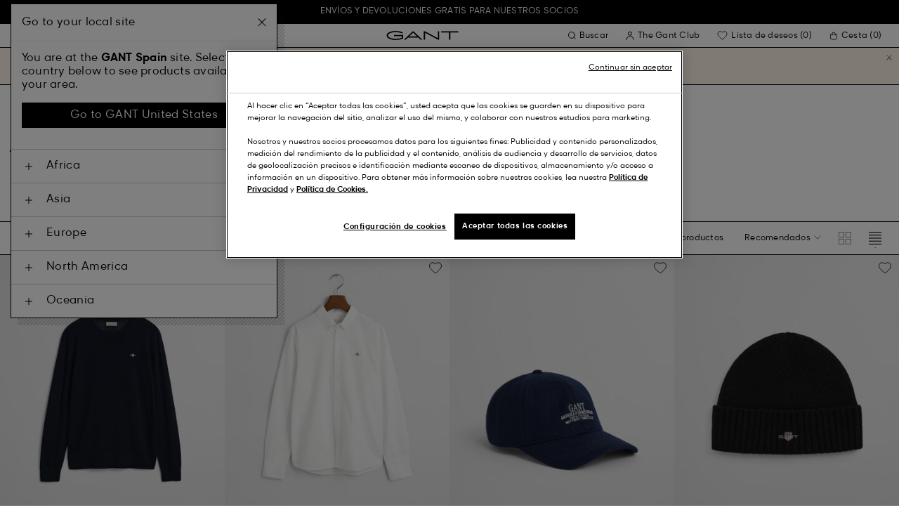

--- FILE ---
content_type: text/html;charset=UTF-8
request_url: https://www.gant.es/adolescentes/ropa
body_size: 62286
content:
<!DOCTYPE html>
<html lang="es" dir="ltr" class="no-js">
<head>
<script>
window['GoogleAnalyticsObject'] = 'ga';
window['ga'] = window['ga'] || function() {
(window['ga'].q = window['ga'].q || []).push(arguments)
};
</script>



<link rel="preconnect" href="//cdn-eu.dynamicyield.com">
<link rel="preconnect" href="//st-eu.dynamicyield.com">
<link rel="preconnect" href="//rcom-eu.dynamicyield.com">
<link rel="dns-prefetch" href="//cdn-eu.dynamicyield.com">
<link rel="dns-prefetch" href="//st-eu.dynamicyield.com">
<link rel="dns-prefetch" href="//rcom-eu.dynamicyield.com">
<link rel="preconnect" href="https://googletagmanager.com/">
<link rel="preconnect" href="https://google-analytics.com/">
<link rel="dns-prefetch" href="https://googletagmanager.com/">
<link rel="dns-prefetch" href="https://google-analytics.com/">


    <link rel="dns-prefetch" hef="https://hello.myfonts.net">



    <link rel="modulepreload" href="/on/demandware.static/Sites-Gant-ES-Site/-/es_ES/v1769228026075/js/main.js"/>



<link rel="preload" href="/on/demandware.static/Sites-Gant-ES-Site/-/default/dw53cbbf55/fonts/GantModern-Regular.woff2" as="font" type="font/woff2" crossorigin>
<link rel="preload" href="/on/demandware.static/Sites-Gant-ES-Site/-/default/dw49a5a127/fonts/GantModern-Medium.woff2" as="font" type="font/woff2" crossorigin>
<link rel="preload" href="/on/demandware.static/Sites-Gant-ES-Site/-/default/dw92f1a9ea/fonts/GantModern-Bold.woff2" as="font" type="font/woff2" crossorigin>
<link rel="preload" href="/on/demandware.static/Sites-Gant-ES-Site/-/default/dw3faf75f4/fonts/GANTVarsitySans-Regular.woff2" as="font" type="font/woff2" crossorigin>
<link rel="preload" href="/on/demandware.static/Sites-Gant-ES-Site/-/default/dwec3c15a9/fonts/GantSerif-MediumCondensed.woff2" as="font" type="font/woff2" crossorigin>












<script type="application/ld+json">
    {"@context":"https://schema.org","@type":"Organization","@id":"https://www.gant.es","name":"GANT","url":"https://www.gant.es","logo":"https://cdn-jura.gant.com/bundles/gantpage/svg/gant.svg?edda918ef7","sameAs":["https://www.facebook.com/gant","https://twitter.com/GANT1949","https://www.youtube.com/user/GANTvideos","https://en.wikipedia.org/wiki/Gant_(retailer)","https://www.instagram.com/gant/","https://www.wikidata.org/wiki/Q1493667"]}
</script>

<script>
    window.csrfEndpoint = "/on/demandware.store/Sites-Gant-ES-Site/es_ES/CSRF-Generate";
</script>




    <script src="https://js-de.sentry-cdn.com/6a03dcc277661292c55db05c69801975.min.js" crossorigin="anonymous"></script>
    <script>
            Sentry.onLoad(function() {
            Sentry.init({
                dsn: "https://6a03dcc277661292c55db05c69801975@o4509626399653893.ingest.de.sentry.io/4509875374325840",
                debug: false,
                environment: "production",
                attachStacktrace: true,
                release: "release_2169",               
                tracesSampleRate: 1
            });
            Sentry.lazyLoadIntegration("captureConsoleIntegration").then(
            (integration) => {
                Sentry.addIntegration(integration());
            },
            );
        });
    </script>


<meta charset="UTF-8" />

<meta http-equiv="x-ua-compatible" content="ie=edge" />
<meta name="mobile-web-app-capable" content="yes" />
<meta name="viewport" content="width=device-width, initial-scale=1" />


<link rel="apple-touch-icon" sizes="180x180" href="/on/demandware.static/Sites-Gant-ES-Site/-/default/dwaea61761/images/favicons/favicon.ico">
<link rel="icon" type="image/png" sizes="32x32" href="/on/demandware.static/Sites-Gant-ES-Site/-/default/dw08c8f811/images/favicons/favicon-32x32.png">
<link rel="icon" type="image/png" sizes="16x16" href="/on/demandware.static/Sites-Gant-ES-Site/-/default/dw948436e9/images/favicons/favicon-16x16.png">
<link rel="mask-icon" type="icon" href="/on/demandware.static/Sites-Gant-ES-Site/-/default/dwaea61761/images/favicons/favicon.ico"> 
<link rel="icon" type="icon" href="/on/demandware.static/Sites-Gant-ES-Site/-/default/dwaea61761/images/favicons/favicon.ico">

<link rel="manifest" href="/on/demandware.static/Sites-Gant-ES-Site/-/default/dw7e02dada/images/favicons/site.webmanifest">
<meta name="msapplication-TileColor" content="#2b5797">
<meta name="theme-color" content="#ffffff">



<noscript>
  <style>
    .u-visible-with-nojs {
      opacity: 1!important;
      pointer-events: all!important;
    }

    .u-hidden-with-nojs {
      display: none!important;
    }

    .u-overflow-auto-nojs {
      overflow-x: auto!important;
    }

    .u-transform-none-nojs {
      transform: translate3d(0,0,0) scale(1) rotate(0) !important;
    }
  </style>
</noscript>

<style>
    @font-face {
        font-family: 'GANTVarsitySans';
        font-style: normal;
        font-weight: 400;
        font-display: swap;
        src: url('/on/demandware.static/Sites-Gant-ES-Site/-/default/dw3faf75f4/fonts/GANTVarsitySans-Regular.woff2') format('woff2');
    }

    @font-face {
        font-family: 'GantModern';
        font-style: normal;
        font-weight: 400;
        font-display: swap;
        src: url('/on/demandware.static/Sites-Gant-ES-Site/-/default/dw53cbbf55/fonts/GantModern-Regular.woff2') format('woff2');
    }

    @font-face {
        font-family: 'GantModern';
        font-style: normal;
        font-weight: 500;
        font-display: swap;
        src: url('/on/demandware.static/Sites-Gant-ES-Site/-/default/dw49a5a127/fonts/GantModern-Medium.woff2') format('woff2');
    }

    @font-face {
        font-family: 'GantModern';
        font-style: normal;
        font-weight: 600;
        font-display: swap;
        src: url('/on/demandware.static/Sites-Gant-ES-Site/-/default/dw92f1a9ea/fonts/GantModern-Bold.woff2') format('woff2');
    }

    @font-face {
        font-family: 'GantSerif';
        font-style: normal;
        font-weight: 400;
        font-display: swap;
        src: url('/on/demandware.static/Sites-Gant-ES-Site/-/default/dwec3c15a9/fonts/GantSerif-MediumCondensed.woff2') format('woff2');
    }
</style>


    <link rel="stylesheet" href="/on/demandware.static/Sites-Gant-ES-Site/-/es_ES/v1769228026075/css/main.css" />











    <script src="/on/demandware.static/Sites-Gant-ES-Site/-/es_ES/v1769228026075/js/dynamic-yield.js"></script>

    <script js-hook-dy-reporting>
        window.DY = window.DY || {};
        window.dyReportURL="/on/demandware.store/Sites-Gant-ES-Site/es_ES/DynamicYield-Report";

        DY.recommendationContext = {"type":"CATEGORY","lng":"es_ES","data":["kids-teens","teens"]};

        DY.userActiveConsent = { accepted: getUserConsent() };
    </script>

    <script type="text/javascript" src="//cdn-eu.dynamicyield.com/api/9880587/api_dynamic.js"></script>
    <script type="text/javascript" src="//cdn-eu.dynamicyield.com/api/9880587/api_static.js"></script>







    <!-- OneTrust Cookies Consent Notice start -->
    
        <script async src="https://cdn.cookielaw.org/scripttemplates/otSDKStub.js" data-document-language="true" type="text/javascript" charset="UTF-8" data-domain-script="384ae7cb-dc79-4928-8aad-2834769d80b5"></script>
    

    <script type="text/javascript">
        function OptanonWrapper() {
            var eventName = 'cookies::oneTrustIsLoaded';
            if ( typeof window.CustomEvent === "function" ) {
                window.dispatchEvent(new CustomEvent(eventName));
            } else {
                var evt = document.createEvent('CustomEvent');
                evt.initCustomEvent(eventName, false, false, null);
            }
        }
    </script>
    <!-- OneTrust Cookies Consent Notice end -->






<meta property="og:type" content="website">

    

    

    

    

    

    

    

    

    

    

    

    

    

    
        <meta property="og:url" content="https://www.gant.es/adolescentes/ropa" />
    

    

    

    



    <meta property="og:title" content="Adolescentes Gant - ES" />


    <meta property="og:description" content="Adolescentes" />



























    





































































































    <!-- Google Tag Manager -->
    <script js-hook-gtm>(function(w,d,s,l,i){w[l]=w[l]||[];w[l].push({'gtm.start':
        new Date().getTime(),event:'gtm.js'});var f=d.getElementsByTagName(s)[0],
        j=d.createElement(s),dl=l!='dataLayer'?'&l='+l:'';j.async=true;j.src=
        'https://www.googletagmanager.com/gtm.js?id='+i+dl;f.parentNode.insertBefore(j,f);
        })(window,document,'script','dataLayer','GTM-T2ZZV3T');</script>
    <!-- End Google Tag Manager -->
    
    <script>
        window.dataLayer = window.dataLayer || [];
        window.gtmData =
        {
	"pageType": "PLP",
	"loginStatus": "FALSE",
	"contentBreadcrumb": "kids-teens_teens"
};
        dataLayer.push(window.gtmData);
    </script>


    


    









    <meta name="google-site-verification" content="gk8nvC835qWhgNxyLOYHAckyHh2TIsyUddFAp_oi8NA" />



    
        <title>
            Adolescentes Gant - ES
        </title>
    

    <meta name="description" content="Adolescentes"/>

    
    

    




    <link rel="canonical" href="/adolescentes/ropa"/>

    
    

    

    
        <link rel="alternate" hreflang="de-de" href="https://www.gant.de/teens/bekleidung">
    
        <link rel="alternate" hreflang="de-at" href="https://at.gant.com/teens/bekleidung">
    
        <link rel="alternate" hreflang="de-ch" href="https://www.gant.ch/teens/bekleidung">
    
        <link rel="alternate" hreflang="zh-cn" href="https://www.gant.cn/on/demandware.store/Sites-Gant-CN-Site/Search-Show?cgid=teens">
    
        <link rel="alternate" hreflang="en-us" href="https://gant.com/teens/clothing">
    
        <link rel="alternate" hreflang="en-gb" href="https://www.gant.co.uk/teens/clothing">
    
        <link rel="alternate" hreflang="en-gb" href="https://www.gant.co.uk/teens/clothing">
    
        <link rel="alternate" hreflang="sv-se" href="https://www.gant.se/ungdom/klader">
    
        <link rel="alternate" hreflang="nl-nl" href="https://www.gant.nl/teens/kleding">
    
        <link rel="alternate" hreflang="fr-fr" href="https://www.gant.fr/ado/vetements">
    
        <link rel="alternate" hreflang="fi-fi" href="https://www.gant.fi/nuoret/vaatteet">
    
        <link rel="alternate" hreflang="da-dk" href="https://www.gant.dk/teems/toej">
    
        <link rel="alternate" hreflang="it-it" href="https://www.gant.it/ragazzi/abbigliamento">
    
        <link rel="alternate" hreflang="es-es" href="https://www.gant.es/adolescentes/ropa">
    
        <link rel="alternate" hreflang="pt-pt" href="https://www.gant.pt/teens/roupa">
    
        <link rel="alternate" hreflang="fr-be" href="https://www.gant.be/fr-be/ado/vetements">
    
        <link rel="alternate" hreflang="nl-be" href="https://www.gant.be/nl-be/teens/kleding">
    






    <script src="https://gantde.app.baqend.com/v1/speedkit/install.js?d=production" async crossorigin="anonymous"></script>




    


    <script>
        window.dataLayer = window.dataLayer || [];
        dataLayer.push({
	"event": "sync_cart",
	"ecommerce": {
		"currencyCode": "EUR",
		"cart_details": {
			"products": "undefined"
		}
	},
	"cartValue": "undefined"
});
    </script>


    <script>
        window.dataLayer = window.dataLayer || [];
        dataLayer.push({
	"event": "identify_user",
	"user_properties": {
		"hashedEmail": "undefined",
		"crmId": "undefined"
	}
});
    </script>




<script type="text/javascript">//<!--
/* <![CDATA[ (head-active_data.js) */
var dw = (window.dw || {});
dw.ac = {
    _analytics: null,
    _events: [],
    _category: "",
    _searchData: "",
    _anact: "",
    _anact_nohit_tag: "",
    _analytics_enabled: "true",
    _timeZone: "Europe/Madrid",
    _capture: function(configs) {
        if (Object.prototype.toString.call(configs) === "[object Array]") {
            configs.forEach(captureObject);
            return;
        }
        dw.ac._events.push(configs);
    },
	capture: function() { 
		dw.ac._capture(arguments);
		// send to CQ as well:
		if (window.CQuotient) {
			window.CQuotient.trackEventsFromAC(arguments);
		}
	},
    EV_PRD_SEARCHHIT: "searchhit",
    EV_PRD_DETAIL: "detail",
    EV_PRD_RECOMMENDATION: "recommendation",
    EV_PRD_SETPRODUCT: "setproduct",
    applyContext: function(context) {
        if (typeof context === "object" && context.hasOwnProperty("category")) {
        	dw.ac._category = context.category;
        }
        if (typeof context === "object" && context.hasOwnProperty("searchData")) {
        	dw.ac._searchData = context.searchData;
        }
    },
    setDWAnalytics: function(analytics) {
        dw.ac._analytics = analytics;
    },
    eventsIsEmpty: function() {
        return 0 == dw.ac._events.length;
    }
};
/* ]]> */
// -->
</script>
<script type="text/javascript">//<!--
/* <![CDATA[ (head-cquotient.js) */
var CQuotient = window.CQuotient = {};
CQuotient.clientId = 'bfln-Gant-ES';
CQuotient.realm = 'BFLN';
CQuotient.siteId = 'Gant-ES';
CQuotient.instanceType = 'prd';
CQuotient.locale = 'es_ES';
CQuotient.fbPixelId = '__UNKNOWN__';
CQuotient.activities = [];
CQuotient.cqcid='';
CQuotient.cquid='';
CQuotient.cqeid='';
CQuotient.cqlid='';
CQuotient.apiHost='api.cquotient.com';
/* Turn this on to test against Staging Einstein */
/* CQuotient.useTest= true; */
CQuotient.useTest = ('true' === 'false');
CQuotient.initFromCookies = function () {
	var ca = document.cookie.split(';');
	for(var i=0;i < ca.length;i++) {
	  var c = ca[i];
	  while (c.charAt(0)==' ') c = c.substring(1,c.length);
	  if (c.indexOf('cqcid=') == 0) {
		CQuotient.cqcid=c.substring('cqcid='.length,c.length);
	  } else if (c.indexOf('cquid=') == 0) {
		  var value = c.substring('cquid='.length,c.length);
		  if (value) {
		  	var split_value = value.split("|", 3);
		  	if (split_value.length > 0) {
			  CQuotient.cquid=split_value[0];
		  	}
		  	if (split_value.length > 1) {
			  CQuotient.cqeid=split_value[1];
		  	}
		  	if (split_value.length > 2) {
			  CQuotient.cqlid=split_value[2];
		  	}
		  }
	  }
	}
}
CQuotient.getCQCookieId = function () {
	if(window.CQuotient.cqcid == '')
		window.CQuotient.initFromCookies();
	return window.CQuotient.cqcid;
};
CQuotient.getCQUserId = function () {
	if(window.CQuotient.cquid == '')
		window.CQuotient.initFromCookies();
	return window.CQuotient.cquid;
};
CQuotient.getCQHashedEmail = function () {
	if(window.CQuotient.cqeid == '')
		window.CQuotient.initFromCookies();
	return window.CQuotient.cqeid;
};
CQuotient.getCQHashedLogin = function () {
	if(window.CQuotient.cqlid == '')
		window.CQuotient.initFromCookies();
	return window.CQuotient.cqlid;
};
CQuotient.trackEventsFromAC = function (/* Object or Array */ events) {
try {
	if (Object.prototype.toString.call(events) === "[object Array]") {
		events.forEach(_trackASingleCQEvent);
	} else {
		CQuotient._trackASingleCQEvent(events);
	}
} catch(err) {}
};
CQuotient._trackASingleCQEvent = function ( /* Object */ event) {
	if (event && event.id) {
		if (event.type === dw.ac.EV_PRD_DETAIL) {
			CQuotient.trackViewProduct( {id:'', alt_id: event.id, type: 'raw_sku'} );
		} // not handling the other dw.ac.* events currently
	}
};
CQuotient.trackViewProduct = function(/* Object */ cqParamData){
	var cq_params = {};
	cq_params.cookieId = CQuotient.getCQCookieId();
	cq_params.userId = CQuotient.getCQUserId();
	cq_params.emailId = CQuotient.getCQHashedEmail();
	cq_params.loginId = CQuotient.getCQHashedLogin();
	cq_params.product = cqParamData.product;
	cq_params.realm = cqParamData.realm;
	cq_params.siteId = cqParamData.siteId;
	cq_params.instanceType = cqParamData.instanceType;
	cq_params.locale = CQuotient.locale;
	
	if(CQuotient.sendActivity) {
		CQuotient.sendActivity(CQuotient.clientId, 'viewProduct', cq_params);
	} else {
		CQuotient.activities.push({activityType: 'viewProduct', parameters: cq_params});
	}
};
/* ]]> */
// -->
</script>

</head>
<body
class="page--PLP"
data-currency-code="EUR"

data-action="Search-Show"
data-querystring="cgid=teens"
>
<a class="u-sr-only" href="#content">Ir al contenido principal</a>


    <!-- Google Tag Manager (noscript) -->
    <noscript><iframe src="https://www.googletagmanager.com/ns.html?id=GTM-T2ZZV3T" class="u-gtm-noscript"></iframe></noscript>
    <!-- End Google Tag Manager (noscript) -->








<header
    class="c-header"
    js-hook-header
>
    <div
    js-hook-usp-banner
    data-position="0"
    class="c-usp-banner"
    js-hook-inview
    data-inview-threshold="0.3"
    data-inview-trigger="gtm::view-promotion"
    data-inview-persistent="false"
    data-gtm-component-name="USP Banner"
    style=color:#FFFFFF;background-color:#000000;
>
    <div class="o-container">
        <ul>
<li><a data-gtm-name-id="FREE SHIPPING AND FREE RETURNS FOR MEMBERS" href="https://www.gant.es/register"><span>Envíos y devoluciones gratis para nuestros socios<span></a>
</li>
</ul>
    </div>
</div>




    <div class="o-container header__container" js-hook-header-container>
        <div class="header__row" >

            <div class="header__helper header__helper--left">
                <div class="c-navigation">
    






























































































    <nav
    class="c-mega-menu c-desktop-navigation"
    id="modal-mega-menu"
    data-modal-auto-focus="false"
    data-modal-close-all-others="true"
    data-modal-no-body-class="true"
    js-hook-modal
    js-hook-mega-menu>
    <ul class="mega-menu__nav" role="menu">
        
            
                
            
                
                    <li class="mega-menu__item" role="menuitem" js-hook-mega-menu-item>
                        
                        

                        
                            



<a class="c-button mega-menu__link has-children" tabindex="0"

href="/hombre" js-hook-mega-menu-link aria-expanded=false aria-haspopup=true aria-controls=desktopmen data-gtm-placement-name="top navigation" data-category-id=men data-gtm-name="Hombre" data-gtm-page-id="men" data-gtm-name-id="men"


>



<span class="button__label">Hombre</span>




</a>


                                <div
                                    id="desktop-men"
                                    role="menu"
                                    class="c-flyout-menu mega-menu__flyout"
                                    aria-labelledby="menu-item-1"
                                    aria-hidden="true"
                                    js-hook-flyout-menu
                                >
                                    

                                


<div class="o-grid flyout-menu__content">
    

        
        

        
            
        

        <div class="o-col flyout-menu__list flyout-menu__list--first">
            
                
            
                
            
                
                    <div class="flyout-menu__list-item flyout-menu__list-item--first">
                        <strong class="flyout-menu__title">
                            
                                



<a class="c-button flyout-menu__list-item-link flyout-menu__title-link" tabindex="0"

href="/hombre/nuevo-coleccion" js-hook-gtm-click-component data-gtm-placement-name="top navigation" data-gtm-name="Nueva Colección" data-gtm-page-id="mens-new-arrivals" data-gtm-name-id="mens-new-arrivals"


>



<span class="button__label">Nueva Colección</span>




</a>

                            
                        </strong>
                        
                    </div>
                
            
                
            
                
            
                
            
                
            
                
            
                
            
                
            
                
            
                
            
                
            
        </div>
    

        
        

        

        <div class="o-col flyout-menu__list">
            
                
                    <div class="flyout-menu__list-item">
                        <strong class="flyout-menu__title">
                            
                                



<a class="c-button flyout-menu__list-item-link flyout-menu__title-link" tabindex="0"

href="/hombre/ropa" js-hook-gtm-click-component data-gtm-placement-name="top navigation" data-gtm-name="Prendas" data-gtm-page-id="mens-clothing" data-gtm-name-id="mens-clothing"


>



<span class="button__label">Prendas</span>




</a>

                            
                        </strong>
                        
                            
                            
    
        



<a class="c-button flyout-menu__list-item-link" tabindex="0"

href="/hombre/ropa/camisas" js-hook-gtm-click-component data-gtm-placement-name="top navigation" data-gtm-name="Camisas" data-gtm-page-id="mens-shirts" data-gtm-name-id="mens-shirts"


>



<span class="button__label">Camisas</span>




</a>

    

    
        



<a class="c-button flyout-menu__list-item-link" tabindex="0"

href="/hombre/ropa/polos" js-hook-gtm-click-component data-gtm-placement-name="top navigation" data-gtm-name="Polos" data-gtm-page-id="mens-poloshirts" data-gtm-name-id="mens-poloshirts"


>



<span class="button__label">Polos</span>




</a>

    

    
        



<a class="c-button flyout-menu__list-item-link" tabindex="0"

href="/hombre/ropa/heavy-ruggers" js-hook-gtm-click-component data-gtm-placement-name="top navigation" data-gtm-name="Polos de manga larga" data-gtm-page-id="mens-ruggers" data-gtm-name-id="mens-ruggers"


>



<span class="button__label">Polos de manga larga</span>




</a>

    

    
        



<a class="c-button flyout-menu__list-item-link" tabindex="0"

href="/hombre/ropa/camisetas" js-hook-gtm-click-component data-gtm-placement-name="top navigation" data-gtm-name="Camisetas" data-gtm-page-id="mens-t-shirts" data-gtm-name-id="mens-t-shirts"


>



<span class="button__label">Camisetas</span>




</a>

    

    
        



<a class="c-button flyout-menu__list-item-link" tabindex="0"

href="/hombre/ropa/sudaderas-felpa-capucha" js-hook-gtm-click-component data-gtm-placement-name="top navigation" data-gtm-name="Sudaderas" data-gtm-page-id="mens-sweatshirts-hoodies" data-gtm-name-id="mens-sweatshirts-hoodies"


>



<span class="button__label">Sudaderas</span>




</a>

    

    
        



<a class="c-button flyout-menu__list-item-link" tabindex="0"

href="/hombre/ropa/jerseis-punto" js-hook-gtm-click-component data-gtm-placement-name="top navigation" data-gtm-name="Punto" data-gtm-page-id="mens-knitwear" data-gtm-name-id="mens-knitwear"


>



<span class="button__label">Punto</span>




</a>

    

    
        



<a class="c-button flyout-menu__list-item-link" tabindex="0"

href="/hombre/ropa/mediascremalleras" js-hook-gtm-click-component data-gtm-placement-name="top navigation" data-gtm-name="Jerséis halfzip" data-gtm-page-id="mens-halfzip" data-gtm-name-id="mens-halfzip"


>



<span class="button__label">Jerséis halfzip</span>




</a>

    

    
        



<a class="c-button flyout-menu__list-item-link" tabindex="0"

href="/hombre/ropa/cazadoras-abrigos" js-hook-gtm-click-component data-gtm-placement-name="top navigation" data-gtm-name="Cazadoras & Abrigos" data-gtm-page-id="mens-jackets-coats" data-gtm-name-id="mens-jackets-coats"


>



<span class="button__label">Cazadoras & Abrigos</span>




</a>

    

    
        



<a class="c-button flyout-menu__list-item-link" tabindex="0"

href="/hombre/ropa/pantalones" js-hook-gtm-click-component data-gtm-placement-name="top navigation" data-gtm-name="Pantalones" data-gtm-page-id="mens-pants" data-gtm-name-id="mens-pants"


>



<span class="button__label">Pantalones</span>




</a>

    

    
        



<a class="c-button flyout-menu__list-item-link" tabindex="0"

href="/hombre/ropa/vaqueros-jeans" js-hook-gtm-click-component data-gtm-placement-name="top navigation" data-gtm-name="Vaqueros" data-gtm-page-id="mens-jeans" data-gtm-name-id="mens-jeans"


>



<span class="button__label">Vaqueros</span>




</a>

    

    

    

    

    
        



<a class="c-button flyout-menu__list-item-link" tabindex="0"

href="/hombre/ropa/americanas" js-hook-gtm-click-component data-gtm-placement-name="top navigation" data-gtm-name="Americanas" data-gtm-page-id="mens-blazers" data-gtm-name-id="mens-blazers"


>



<span class="button__label">Americanas</span>




</a>

    

    
        



<a class="c-button flyout-menu__list-item-link" tabindex="0"

href="/hombre/ropa/pijamas-albornoces" js-hook-gtm-click-component data-gtm-placement-name="top navigation" data-gtm-name="Pijamas" data-gtm-page-id="mens-pyjamas" data-gtm-name-id="mens-pyjamas"


>



<span class="button__label">Pijamas</span>




</a>

    

    
        



<a class="c-button flyout-menu__list-item-link" tabindex="0"

href="/hombre/ropa/calcetines" js-hook-gtm-click-component data-gtm-placement-name="top navigation" data-gtm-name="Calcetines" data-gtm-page-id="mens-socks" data-gtm-name-id="mens-socks"


>



<span class="button__label">Calcetines</span>




</a>

    

    
        



<a class="c-button flyout-menu__list-item-link" tabindex="0"

href="/hombre/ropa/ropa-interior" js-hook-gtm-click-component data-gtm-placement-name="top navigation" data-gtm-name="Ropa interior" data-gtm-page-id="mens-underwear" data-gtm-name-id="mens-underwear"


>



<span class="button__label">Ropa interior</span>




</a>

    


                        
                    </div>
                
            
        </div>
    

        
        

        

        <div class="o-col flyout-menu__list">
            
                
                    <div class="flyout-menu__list-item">
                        <strong class="flyout-menu__title">
                            
                                



<a class="c-button flyout-menu__list-item-link flyout-menu__title-link" tabindex="0"

href="/hombre/accesorios" js-hook-gtm-click-component data-gtm-placement-name="top navigation" data-gtm-name="Accesorios" data-gtm-page-id="mens-accessories" data-gtm-name-id="mens-accessories"


>



<span class="button__label">Accesorios</span>




</a>

                            
                        </strong>
                        
                            
                            
    
        



<a class="c-button flyout-menu__list-item-link" tabindex="0"

href="/hombre/accesorios/gafas-sol" js-hook-gtm-click-component data-gtm-placement-name="top navigation" data-gtm-name="Gafas de sol" data-gtm-page-id="mens-sunglasses" data-gtm-name-id="mens-sunglasses"


>



<span class="button__label">Gafas de sol</span>




</a>

    

    
        



<a class="c-button flyout-menu__list-item-link" tabindex="0"

href="/hombre/accesorios/fragancia" js-hook-gtm-click-component data-gtm-placement-name="top navigation" data-gtm-name="Fragancias" data-gtm-page-id="mens-fragrance" data-gtm-name-id="mens-fragrance"


>



<span class="button__label">Fragancias</span>




</a>

    

    
        



<a class="c-button flyout-menu__list-item-link" tabindex="0"

href="/hombre/accesorios/relojes" js-hook-gtm-click-component data-gtm-placement-name="top navigation" data-gtm-name="Relojes" data-gtm-page-id="mens-watches" data-gtm-name-id="mens-watches"


>



<span class="button__label">Relojes</span>




</a>

    

    
        



<a class="c-button flyout-menu__list-item-link" tabindex="0"

href="/hombre/accesorios/gorras" js-hook-gtm-click-component data-gtm-placement-name="top navigation" data-gtm-name="Gorras" data-gtm-page-id="mens-beanies-caps" data-gtm-name-id="mens-beanies-caps"


>



<span class="button__label">Gorras</span>




</a>

    

    
        



<a class="c-button flyout-menu__list-item-link" tabindex="0"

href="/hombre/accesorios/gorros" js-hook-gtm-click-component data-gtm-placement-name="top navigation" data-gtm-name="Gorros" data-gtm-page-id="mens-beanies" data-gtm-name-id="mens-beanies"


>



<span class="button__label">Gorros</span>




</a>

    

    
        



<a class="c-button flyout-menu__list-item-link" tabindex="0"

href="/hombre/accesorios/guantes" js-hook-gtm-click-component data-gtm-placement-name="top navigation" data-gtm-name="Guantes" data-gtm-page-id="mens-gloves" data-gtm-name-id="mens-gloves"


>



<span class="button__label">Guantes</span>




</a>

    

    
        



<a class="c-button flyout-menu__list-item-link" tabindex="0"

href="/hombre/accesorios/bufandas" js-hook-gtm-click-component data-gtm-placement-name="top navigation" data-gtm-name="Bufandas" data-gtm-page-id="mens-scarves" data-gtm-name-id="mens-scarves"


>



<span class="button__label">Bufandas</span>




</a>

    

    
        



<a class="c-button flyout-menu__list-item-link" tabindex="0"

href="/hombre/accesorios/cinturones" js-hook-gtm-click-component data-gtm-placement-name="top navigation" data-gtm-name="Cinturones" data-gtm-page-id="mens-belts" data-gtm-name-id="mens-belts"


>



<span class="button__label">Cinturones</span>




</a>

    

    
        



<a class="c-button flyout-menu__list-item-link" tabindex="0"

href="/hombre/accesorios/bolsos" js-hook-gtm-click-component data-gtm-placement-name="top navigation" data-gtm-name="Bolsos" data-gtm-page-id="mens-bags" data-gtm-name-id="mens-bags"


>



<span class="button__label">Bolsos</span>




</a>

    

    
        



<a class="c-button flyout-menu__list-item-link" tabindex="0"

href="/hombre/accesorios/corbatas" js-hook-gtm-click-component data-gtm-placement-name="top navigation" data-gtm-name="Corbatas" data-gtm-page-id="mens-ties" data-gtm-name-id="mens-ties"


>



<span class="button__label">Corbatas</span>




</a>

    


                        
                    </div>
                
            
        </div>
    

        
        

        

        <div class="o-col flyout-menu__list">
            
                
                    <div class="flyout-menu__list-item">
                        <strong class="flyout-menu__title">
                            
                                



<a class="c-button flyout-menu__list-item-link flyout-menu__title-link" tabindex="0"

href="/hombre/calzado" js-hook-gtm-click-component data-gtm-placement-name="top navigation" data-gtm-name="Calzado" data-gtm-page-id="mens-shoes" data-gtm-name-id="mens-shoes"


>



<span class="button__label">Calzado</span>




</a>

                            
                        </strong>
                        
                            
                            
    
        



<a class="c-button flyout-menu__list-item-link" tabindex="0"

href="/hombre/calzado/botas-botines" js-hook-gtm-click-component data-gtm-placement-name="top navigation" data-gtm-name="Boots" data-gtm-page-id="mens-boots" data-gtm-name-id="mens-boots"


>



<span class="button__label">Boots</span>




</a>

    

    
        



<a class="c-button flyout-menu__list-item-link" tabindex="0"

href="/hombre/calzado/deportivas" js-hook-gtm-click-component data-gtm-placement-name="top navigation" data-gtm-name="Deportivas" data-gtm-page-id="mens-sneakers" data-gtm-name-id="mens-sneakers"


>



<span class="button__label">Deportivas</span>




</a>

    

    
        



<a class="c-button flyout-menu__list-item-link" tabindex="0"

href="/hombre/calzado/mocasines" js-hook-gtm-click-component data-gtm-placement-name="top navigation" data-gtm-name="Mocasines" data-gtm-page-id="mens-loafers" data-gtm-name-id="mens-loafers"


>



<span class="button__label">Mocasines</span>




</a>

    

    


                        
                    </div>
                
            
        </div>
    
    
        <div class="u-visible-up--md o-col navigation__content-asset u-flex" data-position="0" data-gtm-component-name="Image on Navigation" >
            


        </div>
    
</div>

                            </div>

                        

                    </li>
                
            
                
                    <li class="mega-menu__item" role="menuitem" js-hook-mega-menu-item>
                        
                        

                        
                            



<a class="c-button mega-menu__link has-children" tabindex="0"

href="/mujer" js-hook-mega-menu-link aria-expanded=false aria-haspopup=true aria-controls=desktopwomen data-gtm-placement-name="top navigation" data-category-id=women data-gtm-name="Mujer" data-gtm-page-id="women" data-gtm-name-id="women"


>



<span class="button__label">Mujer</span>




</a>


                                <div
                                    id="desktop-women"
                                    role="menu"
                                    class="c-flyout-menu mega-menu__flyout"
                                    aria-labelledby="menu-item-2"
                                    aria-hidden="true"
                                    js-hook-flyout-menu
                                >
                                    

                                


<div class="o-grid flyout-menu__content">
    

        
        

        
            
        

        <div class="o-col flyout-menu__list flyout-menu__list--first">
            
                
            
                
                    <div class="flyout-menu__list-item flyout-menu__list-item--first">
                        <strong class="flyout-menu__title">
                            
                                



<a class="c-button flyout-menu__list-item-link flyout-menu__title-link" tabindex="0"

href="/mujer/nueva-coleccion" js-hook-gtm-click-component data-gtm-placement-name="top navigation" data-gtm-name="Nueva Colección" data-gtm-page-id="womens-new-arrivals" data-gtm-name-id="womens-new-arrivals"


>



<span class="button__label">Nueva Colección</span>




</a>

                            
                        </strong>
                        
                    </div>
                
            
                
            
                
            
                
            
                
            
                
            
                
            
                
            
                
            
                
            
                
            
                
            
                
            
        </div>
    

        
        

        

        <div class="o-col flyout-menu__list">
            
                
                    <div class="flyout-menu__list-item">
                        <strong class="flyout-menu__title">
                            
                                



<a class="c-button flyout-menu__list-item-link flyout-menu__title-link" tabindex="0"

href="/mujer/ropa" js-hook-gtm-click-component data-gtm-placement-name="top navigation" data-gtm-name="Prendas" data-gtm-page-id="womens-clothing" data-gtm-name-id="womens-clothing"


>



<span class="button__label">Prendas</span>




</a>

                            
                        </strong>
                        
                            
                            
    
        



<a class="c-button flyout-menu__list-item-link" tabindex="0"

href="/mujer/ropa/camisas" js-hook-gtm-click-component data-gtm-placement-name="top navigation" data-gtm-name="Camisas" data-gtm-page-id="womens-shirts" data-gtm-name-id="womens-shirts"


>



<span class="button__label">Camisas</span>




</a>

    

    
        



<a class="c-button flyout-menu__list-item-link" tabindex="0"

href="/mujer/ropa/polos" js-hook-gtm-click-component data-gtm-placement-name="top navigation" data-gtm-name="Polos" data-gtm-page-id="womens-polos" data-gtm-name-id="womens-polos"


>



<span class="button__label">Polos</span>




</a>

    

    
        



<a class="c-button flyout-menu__list-item-link" tabindex="0"

href="/mujer/ropa/camisetas-tops" js-hook-gtm-click-component data-gtm-placement-name="top navigation" data-gtm-name="Camisetas & Tops" data-gtm-page-id="womens-t-shirts-tops" data-gtm-name-id="womens-t-shirts-tops"


>



<span class="button__label">Camisetas & Tops</span>




</a>

    

    
        



<a class="c-button flyout-menu__list-item-link" tabindex="0"

href="/mujer/ropa/sudaderas-felpa-capucha" js-hook-gtm-click-component data-gtm-placement-name="top navigation" data-gtm-name="Sudaderas" data-gtm-page-id="womens-sweatshirts-hoodies" data-gtm-name-id="womens-sweatshirts-hoodies"


>



<span class="button__label">Sudaderas</span>




</a>

    

    
        



<a class="c-button flyout-menu__list-item-link" tabindex="0"

href="/mujer/ropa/jerseis-punto" js-hook-gtm-click-component data-gtm-placement-name="top navigation" data-gtm-name="Punto" data-gtm-page-id="womens-knitwear" data-gtm-name-id="womens-knitwear"


>



<span class="button__label">Punto</span>




</a>

    

    
        



<a class="c-button flyout-menu__list-item-link" tabindex="0"

href="/mujer/ropa/cazadoras-abrigos" js-hook-gtm-click-component data-gtm-placement-name="top navigation" data-gtm-name="Cazadoras & Abrigos" data-gtm-page-id="womens-jackets-coats" data-gtm-name-id="womens-jackets-coats"


>



<span class="button__label">Cazadoras & Abrigos</span>




</a>

    

    
        



<a class="c-button flyout-menu__list-item-link" tabindex="0"

href="/mujer/ropa/vestidos" js-hook-gtm-click-component data-gtm-placement-name="top navigation" data-gtm-name="Vestidos" data-gtm-page-id="womens-dresses" data-gtm-name-id="womens-dresses"


>



<span class="button__label">Vestidos</span>




</a>

    

    
        



<a class="c-button flyout-menu__list-item-link" tabindex="0"

href="/mujer/ropa/faldas" js-hook-gtm-click-component data-gtm-placement-name="top navigation" data-gtm-name="Faldas" data-gtm-page-id="womens-skirts" data-gtm-name-id="womens-skirts"


>



<span class="button__label">Faldas</span>




</a>

    

    

    

    
        



<a class="c-button flyout-menu__list-item-link" tabindex="0"

href="/mujer/ropa/pantalones" js-hook-gtm-click-component data-gtm-placement-name="top navigation" data-gtm-name="Pantalones" data-gtm-page-id="womens-trousers" data-gtm-name-id="womens-trousers"


>



<span class="button__label">Pantalones</span>




</a>

    

    
        



<a class="c-button flyout-menu__list-item-link" tabindex="0"

href="/mujer/ropa/vaqueros" js-hook-gtm-click-component data-gtm-placement-name="top navigation" data-gtm-name="Vaqueros" data-gtm-page-id="womens-jeans" data-gtm-name-id="womens-jeans"


>



<span class="button__label">Vaqueros</span>




</a>

    

    
        



<a class="c-button flyout-menu__list-item-link" tabindex="0"

href="/mujer/ropa/mediascremalleras" js-hook-gtm-click-component data-gtm-placement-name="top navigation" data-gtm-name="Jerséis Halfzip" data-gtm-page-id="womens-halfzip" data-gtm-name-id="womens-halfzip"


>



<span class="button__label">Jerséis Halfzip</span>




</a>

    

    
        



<a class="c-button flyout-menu__list-item-link" tabindex="0"

href="/mujer/ropa/americanas" js-hook-gtm-click-component data-gtm-placement-name="top navigation" data-gtm-name="Americanas" data-gtm-page-id="womens-blazers" data-gtm-name-id="womens-blazers"


>



<span class="button__label">Americanas</span>




</a>

    

    
        



<a class="c-button flyout-menu__list-item-link" tabindex="0"

href="/mujer/ropa/calcetines" js-hook-gtm-click-component data-gtm-placement-name="top navigation" data-gtm-name="Calcetines" data-gtm-page-id="womens-socks" data-gtm-name-id="womens-socks"


>



<span class="button__label">Calcetines</span>




</a>

    

    


                        
                    </div>
                
            
        </div>
    

        
        

        

        <div class="o-col flyout-menu__list">
            
                
                    <div class="flyout-menu__list-item">
                        <strong class="flyout-menu__title">
                            
                                



<a class="c-button flyout-menu__list-item-link flyout-menu__title-link" tabindex="0"

href="/mujer/accesorios" js-hook-gtm-click-component data-gtm-placement-name="top navigation" data-gtm-name="Accesorios" data-gtm-page-id="womens-accessories" data-gtm-name-id="womens-accessories"


>



<span class="button__label">Accesorios</span>




</a>

                            
                        </strong>
                        
                            
                            
    
        



<a class="c-button flyout-menu__list-item-link" tabindex="0"

href="/mujer/accesorios/fragancia" js-hook-gtm-click-component data-gtm-placement-name="top navigation" data-gtm-name="Fragancia" data-gtm-page-id="womens-fragrance" data-gtm-name-id="womens-fragrance"


>



<span class="button__label">Fragancia</span>




</a>

    

    
        



<a class="c-button flyout-menu__list-item-link" tabindex="0"

href="/mujer/accesorios/gafas-sol" js-hook-gtm-click-component data-gtm-placement-name="top navigation" data-gtm-name="Gafas de sol" data-gtm-page-id="womens-sunglasses" data-gtm-name-id="womens-sunglasses"


>



<span class="button__label">Gafas de sol</span>




</a>

    

    
        



<a class="c-button flyout-menu__list-item-link" tabindex="0"

href="/mujer/accesorios/relojes" js-hook-gtm-click-component data-gtm-placement-name="top navigation" data-gtm-name="Relojes" data-gtm-page-id="womens-watches" data-gtm-name-id="womens-watches"


>



<span class="button__label">Relojes</span>




</a>

    

    
        



<a class="c-button flyout-menu__list-item-link" tabindex="0"

href="/mujer/accesorios/sombreros" js-hook-gtm-click-component data-gtm-placement-name="top navigation" data-gtm-name="Sombreros" data-gtm-page-id="womens-beanies-caps" data-gtm-name-id="womens-beanies-caps"


>



<span class="button__label">Sombreros</span>




</a>

    

    
        



<a class="c-button flyout-menu__list-item-link" tabindex="0"

href="/mujer/accesorios/guantes" js-hook-gtm-click-component data-gtm-placement-name="top navigation" data-gtm-name="Guantes" data-gtm-page-id="womens-gloves" data-gtm-name-id="womens-gloves"


>



<span class="button__label">Guantes</span>




</a>

    

    
        



<a class="c-button flyout-menu__list-item-link" tabindex="0"

href="/mujer/accesorios/bufandas" js-hook-gtm-click-component data-gtm-placement-name="top navigation" data-gtm-name="Bufandas" data-gtm-page-id="womens-scarves" data-gtm-name-id="womens-scarves"


>



<span class="button__label">Bufandas</span>




</a>

    

    
        



<a class="c-button flyout-menu__list-item-link" tabindex="0"

href="/mujer/accesorios/bolsos-y-monederos" js-hook-gtm-click-component data-gtm-placement-name="top navigation" data-gtm-name="Bolsos & Monederos" data-gtm-page-id="womens-bags" data-gtm-name-id="womens-bags"


>



<span class="button__label">Bolsos & Monederos</span>




</a>

    

    
        



<a class="c-button flyout-menu__list-item-link" tabindex="0"

href="/mujer/accesorios/cinturones" js-hook-gtm-click-component data-gtm-placement-name="top navigation" data-gtm-name="Cinturones" data-gtm-page-id="womens-belts" data-gtm-name-id="womens-belts"


>



<span class="button__label">Cinturones</span>




</a>

    

    


                        
                    </div>
                
            
        </div>
    

        
        

        

        <div class="o-col flyout-menu__list">
            
                
                    <div class="flyout-menu__list-item">
                        <strong class="flyout-menu__title">
                            
                                



<a class="c-button flyout-menu__list-item-link flyout-menu__title-link" tabindex="0"

href="/mujer/calzado" js-hook-gtm-click-component data-gtm-placement-name="top navigation" data-gtm-name="Calzado" data-gtm-page-id="womens-shoes" data-gtm-name-id="womens-shoes"


>



<span class="button__label">Calzado</span>




</a>

                            
                        </strong>
                        
                            
                            
    
        



<a class="c-button flyout-menu__list-item-link" tabindex="0"

href="/mujer/calzado/botas-botines" js-hook-gtm-click-component data-gtm-placement-name="top navigation" data-gtm-name="Boots" data-gtm-page-id="womens-boots" data-gtm-name-id="womens-boots"


>



<span class="button__label">Boots</span>




</a>

    

    
        



<a class="c-button flyout-menu__list-item-link" tabindex="0"

href="/mujer/calzado/deportivas" js-hook-gtm-click-component data-gtm-placement-name="top navigation" data-gtm-name="Deportivas" data-gtm-page-id="womens-sneakers" data-gtm-name-id="womens-sneakers"


>



<span class="button__label">Deportivas</span>




</a>

    

    

    

    


                        
                    </div>
                
            
        </div>
    
    
        <div class="u-visible-up--md o-col navigation__content-asset u-flex" data-position="0" data-gtm-component-name="Image on Navigation" >
            


        </div>
    
</div>

                            </div>

                        

                    </li>
                
            
                
                    <li class="mega-menu__item" role="menuitem" js-hook-mega-menu-item>
                        
                        

                        
                            



<a class="c-button mega-menu__link has-children" tabindex="0"

href="/nino" js-hook-mega-menu-link aria-expanded=false aria-haspopup=true aria-controls=desktopkids-teens data-gtm-placement-name="top navigation" data-category-id=kids-teens data-gtm-name="Niños" data-gtm-page-id="kids-teens" data-gtm-name-id="kids-teens"


>



<span class="button__label">Niños</span>




</a>


                                <div
                                    id="desktop-kids-teens"
                                    role="menu"
                                    class="c-flyout-menu mega-menu__flyout"
                                    aria-labelledby="menu-item-3"
                                    aria-hidden="true"
                                    js-hook-flyout-menu
                                >
                                    

                                


<div class="o-grid flyout-menu__content">
    

        
        

        
            
        

        <div class="o-col flyout-menu__list flyout-menu__list--first">
            
                
            
                
                    <div class="flyout-menu__list-item flyout-menu__list-item--first">
                        <strong class="flyout-menu__title">
                            
                                



<a class="c-button flyout-menu__list-item-link flyout-menu__title-link" tabindex="0"

href="/ninos-adolescentes/novedades" js-hook-gtm-click-component data-gtm-placement-name="top navigation" data-gtm-name="Novedades" data-gtm-page-id="kids-teens-new-arrivals" data-gtm-name-id="kids-teens-new-arrivals"


>



<span class="button__label">Novedades</span>




</a>

                            
                        </strong>
                        
                    </div>
                
            
                
            
                
            
                
                    <div class="flyout-menu__list-item flyout-menu__list-item--first">
                        <strong class="flyout-menu__title">
                            
                                



<a class="c-button flyout-menu__list-item-link flyout-menu__title-link" tabindex="0"

href="/ninos/ropa" js-hook-gtm-click-component data-gtm-placement-name="top navigation" data-gtm-name="Niños" data-gtm-page-id="kids" data-gtm-name-id="kids"


>



<span class="button__label">Niños</span>




</a>

                            
                        </strong>
                        
                    </div>
                
            
                
                    <div class="flyout-menu__list-item flyout-menu__list-item--first">
                        <strong class="flyout-menu__title">
                            
                                



<a class="c-button flyout-menu__list-item-link flyout-menu__title-link" tabindex="0"

href="/adolescentes/ropa" js-hook-gtm-click-component data-gtm-placement-name="top navigation" data-gtm-name="Adolescentes" data-gtm-page-id="teens" data-gtm-name-id="teens"


>



<span class="button__label">Adolescentes</span>




</a>

                            
                        </strong>
                        
                    </div>
                
            
                
            
        </div>
    

        
        

        

        <div class="o-col flyout-menu__list">
            
                
                    <div class="flyout-menu__list-item">
                        <strong class="flyout-menu__title">
                            
                                



<a class="c-button flyout-menu__list-item-link flyout-menu__title-link" tabindex="0"

href="/ninos-adolescentes/ninos" js-hook-gtm-click-component data-gtm-placement-name="top navigation" data-gtm-name="Niños" data-gtm-page-id="kids-teens-boys" data-gtm-name-id="kids-teens-boys"


>



<span class="button__label">Niños</span>




</a>

                            
                        </strong>
                        
                            
                            
    

    
        



<a class="c-button flyout-menu__list-item-link" tabindex="0"

href="/ninos-adolescentes/ninos/camisas" js-hook-gtm-click-component data-gtm-placement-name="top navigation" data-gtm-name="Camisas" data-gtm-page-id="kids-teens-boys-shirts" data-gtm-name-id="kids-teens-boys-shirts"


>



<span class="button__label">Camisas</span>




</a>

    

    
        



<a class="c-button flyout-menu__list-item-link" tabindex="0"

href="/ninos-adolescentes/ninos/camisetas" js-hook-gtm-click-component data-gtm-placement-name="top navigation" data-gtm-name="Camisetas" data-gtm-page-id="kids-teens-boys-t-shirts-polos" data-gtm-name-id="kids-teens-boys-t-shirts-polos"


>



<span class="button__label">Camisetas</span>




</a>

    

    
        



<a class="c-button flyout-menu__list-item-link" tabindex="0"

href="/ninos-adolescentes/ninos/sudaderas" js-hook-gtm-click-component data-gtm-placement-name="top navigation" data-gtm-name="Sudaderas" data-gtm-page-id="kids-teens-boys-sweatshirts-hoodies" data-gtm-name-id="kids-teens-boys-sweatshirts-hoodies"


>



<span class="button__label">Sudaderas</span>




</a>

    

    
        



<a class="c-button flyout-menu__list-item-link" tabindex="0"

href="/ninos-adolescentes/ninos/punto" js-hook-gtm-click-component data-gtm-placement-name="top navigation" data-gtm-name="Punto" data-gtm-page-id="kids-teens-boys-knitwear" data-gtm-name-id="kids-teens-boys-knitwear"


>



<span class="button__label">Punto</span>




</a>

    

    
        



<a class="c-button flyout-menu__list-item-link" tabindex="0"

href="/ninos-adolescentes/ninos/cazadoras-abrigos" js-hook-gtm-click-component data-gtm-placement-name="top navigation" data-gtm-name="Cazadoras & Abrigos" data-gtm-page-id="kids-teens-boys-jacket-coats" data-gtm-name-id="kids-teens-boys-jacket-coats"


>



<span class="button__label">Cazadoras & Abrigos</span>




</a>

    

    
        



<a class="c-button flyout-menu__list-item-link" tabindex="0"

href="/ninos-adolescentes/ninos/pantalones" js-hook-gtm-click-component data-gtm-placement-name="top navigation" data-gtm-name="Pantalones" data-gtm-page-id="kids-teens-boys-trousers" data-gtm-name-id="kids-teens-boys-trousers"


>



<span class="button__label">Pantalones</span>




</a>

    

    
        



<a class="c-button flyout-menu__list-item-link" tabindex="0"

href="/ninos-adolescentes/ninos/pantalones-cortos-bermudas" js-hook-gtm-click-component data-gtm-placement-name="top navigation" data-gtm-name="Pantalones Cortos" data-gtm-page-id="kids-teens-boys-shorts" data-gtm-name-id="kids-teens-boys-shorts"


>



<span class="button__label">Pantalones Cortos</span>




</a>

    

    

    
        



<a class="c-button flyout-menu__list-item-link" tabindex="0"

href="/ninos-adolescentes/ninos/accesorios" js-hook-gtm-click-component data-gtm-placement-name="top navigation" data-gtm-name="Accesorios" data-gtm-page-id="kids-teens-boys-accessories" data-gtm-name-id="kids-teens-boys-accessories"


>



<span class="button__label">Accesorios</span>




</a>

    

    
        



<a class="c-button flyout-menu__list-item-link" tabindex="0"

href="/ninos-adolescentes/ninos/ropa-interior" js-hook-gtm-click-component data-gtm-placement-name="top navigation" data-gtm-name="Ropa interior" data-gtm-page-id="kids-teens-boys-underwear" data-gtm-name-id="kids-teens-boys-underwear"


>



<span class="button__label">Ropa interior</span>




</a>

    

    


                        
                    </div>
                
            
        </div>
    

        
        

        

        <div class="o-col flyout-menu__list">
            
                
                    <div class="flyout-menu__list-item">
                        <strong class="flyout-menu__title">
                            
                                



<a class="c-button flyout-menu__list-item-link flyout-menu__title-link" tabindex="0"

href="/ninos-adolescentes/ninas" js-hook-gtm-click-component data-gtm-placement-name="top navigation" data-gtm-name="Niñas" data-gtm-page-id="kids-teens-girls" data-gtm-name-id="kids-teens-girls"


>



<span class="button__label">Niñas</span>




</a>

                            
                        </strong>
                        
                            
                            
    

    
        



<a class="c-button flyout-menu__list-item-link" tabindex="0"

href="/ninos-adolescentes/ninas/camisas" js-hook-gtm-click-component data-gtm-placement-name="top navigation" data-gtm-name="Camisas" data-gtm-page-id="kids-teens-girls-shirts" data-gtm-name-id="kids-teens-girls-shirts"


>



<span class="button__label">Camisas</span>




</a>

    

    
        



<a class="c-button flyout-menu__list-item-link" tabindex="0"

href="/ninos-adolescentes/ninas/camisetas" js-hook-gtm-click-component data-gtm-placement-name="top navigation" data-gtm-name="Camisetas" data-gtm-page-id="kids-teens-girls-t-shirts-polos" data-gtm-name-id="kids-teens-girls-t-shirts-polos"


>



<span class="button__label">Camisetas</span>




</a>

    

    
        



<a class="c-button flyout-menu__list-item-link" tabindex="0"

href="/ninos-adolescentes/ninas/cazadoras-abrigos" js-hook-gtm-click-component data-gtm-placement-name="top navigation" data-gtm-name="Cazadoras & Abrigos" data-gtm-page-id="kids-teens-girls-jacket-coats" data-gtm-name-id="kids-teens-girls-jacket-coats"


>



<span class="button__label">Cazadoras & Abrigos</span>




</a>

    

    
        



<a class="c-button flyout-menu__list-item-link" tabindex="0"

href="/ninos-adolescentes/ninas/sudaderas" js-hook-gtm-click-component data-gtm-placement-name="top navigation" data-gtm-name="Sudaderas" data-gtm-page-id="kids-teens-girls-sweatshirts-hoodies" data-gtm-name-id="kids-teens-girls-sweatshirts-hoodies"


>



<span class="button__label">Sudaderas</span>




</a>

    

    
        



<a class="c-button flyout-menu__list-item-link" tabindex="0"

href="/ninos-adolescentes/ninas/punto" js-hook-gtm-click-component data-gtm-placement-name="top navigation" data-gtm-name="Punto" data-gtm-page-id="kids-teens-girls-knitwear" data-gtm-name-id="kids-teens-girls-knitwear"


>



<span class="button__label">Punto</span>




</a>

    

    
        



<a class="c-button flyout-menu__list-item-link" tabindex="0"

href="/ninos-adolescentes/ninas/vestidos-faldas" js-hook-gtm-click-component data-gtm-placement-name="top navigation" data-gtm-name="Vestidos & Faldas" data-gtm-page-id="kids-teens-girls-dresses-skirts" data-gtm-name-id="kids-teens-girls-dresses-skirts"


>



<span class="button__label">Vestidos & Faldas</span>




</a>

    

    
        



<a class="c-button flyout-menu__list-item-link" tabindex="0"

href="/ninos-adolescentes/ninas/pantalones" js-hook-gtm-click-component data-gtm-placement-name="top navigation" data-gtm-name="Pantalones" data-gtm-page-id="kids-teens-girls-trousers" data-gtm-name-id="kids-teens-girls-trousers"


>



<span class="button__label">Pantalones</span>




</a>

    

    
        



<a class="c-button flyout-menu__list-item-link" tabindex="0"

href="/ninos-adolescentes/ninas/pantalones-cortos-bermudas" js-hook-gtm-click-component data-gtm-placement-name="top navigation" data-gtm-name="Pantalones Cortos" data-gtm-page-id="kids-teens-girls-shorts" data-gtm-name-id="kids-teens-girls-shorts"


>



<span class="button__label">Pantalones Cortos</span>




</a>

    

    

    
        



<a class="c-button flyout-menu__list-item-link" tabindex="0"

href="/ninos-adolescentes/ninas/accesorios" js-hook-gtm-click-component data-gtm-placement-name="top navigation" data-gtm-name="Accesorios" data-gtm-page-id="kids-teens-girls-accessories" data-gtm-name-id="kids-teens-girls-accessories"


>



<span class="button__label">Accesorios</span>




</a>

    

    


                        
                    </div>
                
            
        </div>
    

        
        

        

        <div class="o-col flyout-menu__list">
            
                
                    <div class="flyout-menu__list-item">
                        <strong class="flyout-menu__title">
                            
                                



<a class="c-button flyout-menu__list-item-link flyout-menu__title-link" tabindex="0"

href="/bebes" js-hook-gtm-click-component data-gtm-placement-name="top navigation" data-gtm-name="Bebés" data-gtm-page-id="baby" data-gtm-name-id="baby"


>



<span class="button__label">Bebés</span>




</a>

                            
                        </strong>
                        
                            
                            
    
        



<a class="c-button flyout-menu__list-item-link" tabindex="0"

href="/bebes/accesorios" js-hook-gtm-click-component data-gtm-placement-name="top navigation" data-gtm-name="Accesorios" data-gtm-page-id="baby-accessories" data-gtm-name-id="baby-accessories"


>



<span class="button__label">Accesorios</span>




</a>

    

    
        



<a class="c-button flyout-menu__list-item-link" tabindex="0"

href="/bebes/bodys" js-hook-gtm-click-component data-gtm-placement-name="top navigation" data-gtm-name="Bodys" data-gtm-page-id="baby-bodys" data-gtm-name-id="baby-bodys"


>



<span class="button__label">Bodys</span>




</a>

    

    
        



<a class="c-button flyout-menu__list-item-link" tabindex="0"

href="/bebes/pantalones" js-hook-gtm-click-component data-gtm-placement-name="top navigation" data-gtm-name="Pantalones" data-gtm-page-id="baby-pants" data-gtm-name-id="baby-pants"


>



<span class="button__label">Pantalones</span>




</a>

    

    
        



<a class="c-button flyout-menu__list-item-link" tabindex="0"

href="/bebes/sets" js-hook-gtm-click-component data-gtm-placement-name="top navigation" data-gtm-name="Sets" data-gtm-page-id="baby-sets" data-gtm-name-id="baby-sets"


>



<span class="button__label">Sets</span>




</a>

    

    
        



<a class="c-button flyout-menu__list-item-link" tabindex="0"

href="/bebes/camisetas" js-hook-gtm-click-component data-gtm-placement-name="top navigation" data-gtm-name="Camisetas & Tops" data-gtm-page-id="baby-t-shirts" data-gtm-name-id="baby-t-shirts"


>



<span class="button__label">Camisetas & Tops</span>




</a>

    


                        
                    </div>
                
            
        </div>
    
    
        <div class="u-visible-up--md o-col navigation__content-asset u-flex" data-position="0" data-gtm-component-name="Image on Navigation" >
            


        </div>
    
</div>

                            </div>

                        

                    </li>
                
            
                
                    <li class="mega-menu__item" role="menuitem" js-hook-mega-menu-item>
                        
                        

                        
                            



<a class="c-button mega-menu__link has-children" tabindex="0"

href="/hogar" js-hook-mega-menu-link aria-expanded=false aria-haspopup=true aria-controls=desktopgant-home data-gtm-placement-name="top navigation" data-category-id=gant-home data-gtm-name="Hogar" data-gtm-page-id="gant-home" data-gtm-name-id="gant-home"


>



<span class="button__label">Hogar</span>




</a>


                                <div
                                    id="desktop-gant-home"
                                    role="menu"
                                    class="c-flyout-menu mega-menu__flyout"
                                    aria-labelledby="menu-item-4"
                                    aria-hidden="true"
                                    js-hook-flyout-menu
                                >
                                    

                                


<div class="o-grid flyout-menu__content">
    

        
        

        
            
        

        <div class="o-col flyout-menu__list flyout-menu__list--first">
            
                
            
                
                    <div class="flyout-menu__list-item flyout-menu__list-item--first">
                        <strong class="flyout-menu__title">
                            
                                



<a class="c-button flyout-menu__list-item-link flyout-menu__title-link" tabindex="0"

href="/hogar/coleccion" js-hook-gtm-click-component data-gtm-placement-name="top navigation" data-gtm-name="Novedades" data-gtm-page-id="gant-home-collection" data-gtm-name-id="gant-home-collection"


>



<span class="button__label">Novedades</span>




</a>

                            
                        </strong>
                        
                    </div>
                
            
                
            
                
            
        </div>
    

        
        

        

        <div class="o-col flyout-menu__list">
            
                
                    <div class="flyout-menu__list-item">
                        <strong class="flyout-menu__title">
                            
                                



<a class="c-button flyout-menu__list-item-link flyout-menu__title-link" tabindex="0"

href="/hogar/bano" js-hook-gtm-click-component data-gtm-placement-name="top navigation" data-gtm-name="Baño" data-gtm-page-id="bathroom" data-gtm-name-id="bathroom"


>



<span class="button__label">Baño</span>




</a>

                            
                        </strong>
                        
                            
                            
    
        



<a class="c-button flyout-menu__list-item-link" tabindex="0"

href="/hogar/bano/toallas" js-hook-gtm-click-component data-gtm-placement-name="top navigation" data-gtm-name="Toallas" data-gtm-page-id="bathroom-towels" data-gtm-name-id="bathroom-towels"


>



<span class="button__label">Toallas</span>




</a>

    

    
        



<a class="c-button flyout-menu__list-item-link" tabindex="0"

href="/hogar/bano/albornoces" js-hook-gtm-click-component data-gtm-placement-name="top navigation" data-gtm-name="Albornoces" data-gtm-page-id="bathroom-bathrobes" data-gtm-name-id="bathroom-bathrobes"


>



<span class="button__label">Albornoces</span>




</a>

    

    


                        
                    </div>
                
            
        </div>
    

        
        

        

        <div class="o-col flyout-menu__list">
            
                
                    <div class="flyout-menu__list-item">
                        <strong class="flyout-menu__title">
                            
                                



<a class="c-button flyout-menu__list-item-link flyout-menu__title-link" tabindex="0"

href="/hogar/dormitorio" js-hook-gtm-click-component data-gtm-placement-name="top navigation" data-gtm-name="Dormitorio" data-gtm-page-id="bedroom" data-gtm-name-id="bedroom"


>



<span class="button__label">Dormitorio</span>




</a>

                            
                        </strong>
                        
                            
                            
    

    
        



<a class="c-button flyout-menu__list-item-link" tabindex="0"

href="/hogar/dormitorio/fundas-almohadas" js-hook-gtm-click-component data-gtm-placement-name="top navigation" data-gtm-name="Fundas de almohada" data-gtm-page-id="bedroom-pillows" data-gtm-name-id="bedroom-pillows"


>



<span class="button__label">Fundas de almohada</span>




</a>

    

    
        



<a class="c-button flyout-menu__list-item-link" tabindex="0"

href="/hogar/dormitorio/edredones" js-hook-gtm-click-component data-gtm-placement-name="top navigation" data-gtm-name="Edredones" data-gtm-page-id="bedroom-bedding" data-gtm-name-id="bedroom-bedding"


>



<span class="button__label">Edredones</span>




</a>

    


                        
                    </div>
                
            
        </div>
    

        
        

        

        <div class="o-col flyout-menu__list">
            
                
                    <div class="flyout-menu__list-item">
                        <strong class="flyout-menu__title">
                            
                                



<a class="c-button flyout-menu__list-item-link flyout-menu__title-link" tabindex="0"

href="/hogar/salon" js-hook-gtm-click-component data-gtm-placement-name="top navigation" data-gtm-name="Salón" data-gtm-page-id="living-room" data-gtm-name-id="living-room"


>



<span class="button__label">Salón</span>




</a>

                            
                        </strong>
                        
                            
                            
    

    


                        
                    </div>
                
            
        </div>
    

        
        

        

        <div class="o-col flyout-menu__list">
            
        </div>
    
    
</div>

                            </div>

                        

                    </li>
                
            
                
            
                
                    <li class="mega-menu__item" role="menuitem" js-hook-mega-menu-item>
                        
                        

                        
                            



<a class="c-button mega-menu__link has-children" tabindex="0"

href="/rebajas" js-hook-mega-menu-link aria-expanded=false aria-haspopup=true aria-controls=desktopsale data-gtm-placement-name="top navigation" data-category-id=sale style="color: #E10600" data-gtm-name="Rebajas" data-gtm-page-id="sale" data-gtm-name-id="sale"


>



<span class="button__label">Rebajas</span>




</a>


                                <div
                                    id="desktop-sale"
                                    role="menu"
                                    class="c-flyout-menu mega-menu__flyout"
                                    aria-labelledby="menu-item-6"
                                    aria-hidden="true"
                                    js-hook-flyout-menu
                                >
                                    

                                


<div class="o-grid flyout-menu__content">
    

        
        

        
            
        

        <div class="o-col flyout-menu__list flyout-menu__list--first">
            
                
                    <div class="flyout-menu__list-item flyout-menu__list-item--first">
                        <strong class="flyout-menu__title">
                            
                                



<a class="c-button flyout-menu__list-item-link flyout-menu__title-link" tabindex="0"

href="/rebajas/hombre" js-hook-gtm-click-component data-gtm-placement-name="top navigation" data-gtm-name="Hombre" data-gtm-page-id="sale-mens" data-gtm-name-id="sale-mens"


>



<span class="button__label">Hombre</span>




</a>

                            
                        </strong>
                        
                    </div>
                
            
                
                    <div class="flyout-menu__list-item flyout-menu__list-item--first">
                        <strong class="flyout-menu__title">
                            
                                



<a class="c-button flyout-menu__list-item-link flyout-menu__title-link" tabindex="0"

href="/rebajas/mujer" js-hook-gtm-click-component data-gtm-placement-name="top navigation" data-gtm-name="Mujer" data-gtm-page-id="sale-womens" data-gtm-name-id="sale-womens"


>



<span class="button__label">Mujer</span>




</a>

                            
                        </strong>
                        
                    </div>
                
            
                
                    <div class="flyout-menu__list-item flyout-menu__list-item--first">
                        <strong class="flyout-menu__title">
                            
                                



<a class="c-button flyout-menu__list-item-link flyout-menu__title-link" tabindex="0"

href="/rebajas/ninos-jovenes" js-hook-gtm-click-component data-gtm-placement-name="top navigation" data-gtm-name="Niños" data-gtm-page-id="sale-kids-teens" data-gtm-name-id="sale-kids-teens"


>



<span class="button__label">Niños</span>




</a>

                            
                        </strong>
                        
                    </div>
                
            
                
                    <div class="flyout-menu__list-item flyout-menu__list-item--first">
                        <strong class="flyout-menu__title">
                            
                                



<a class="c-button flyout-menu__list-item-link flyout-menu__title-link" tabindex="0"

href="/rebajas/hogar" js-hook-gtm-click-component data-gtm-placement-name="top navigation" data-gtm-name="Hogar" data-gtm-page-id="sale-gant-home" data-gtm-name-id="sale-gant-home"


>



<span class="button__label">Hogar</span>




</a>

                            
                        </strong>
                        
                    </div>
                
            
                
            
        </div>
    

        
        

        

        <div class="o-col flyout-menu__list">
            
                
                    <div class="flyout-menu__list-item">
                        <strong class="flyout-menu__title">
                            
                                



<a class="c-button flyout-menu__list-item-link flyout-menu__title-link" tabindex="0"

href="/rebajas/hombre" js-hook-gtm-click-component data-gtm-placement-name="top navigation" data-gtm-name="Hombre" data-gtm-page-id="sale-mens" data-gtm-name-id="sale-mens"


>



<span class="button__label">Hombre</span>




</a>

                            
                        </strong>
                        
                            
                            
    
        



<a class="c-button flyout-menu__list-item-link" tabindex="0"

href="/rebajas/hombre/camisas" js-hook-gtm-click-component data-gtm-placement-name="top navigation" data-gtm-name="Camisas" data-gtm-page-id="sale-mens-shirts" data-gtm-name-id="sale-mens-shirts"


>



<span class="button__label">Camisas</span>




</a>

    

    
        



<a class="c-button flyout-menu__list-item-link" tabindex="0"

href="/rebajas/hombre/camisetas-polos" js-hook-gtm-click-component data-gtm-placement-name="top navigation" data-gtm-name="Camisetas & Polos" data-gtm-page-id="sale-mens-polos-t-shirts" data-gtm-name-id="sale-mens-polos-t-shirts"


>



<span class="button__label">Camisetas & Polos</span>




</a>

    

    
        



<a class="c-button flyout-menu__list-item-link" tabindex="0"

href="/rebajas/hombre/sudaderas" js-hook-gtm-click-component data-gtm-placement-name="top navigation" data-gtm-name="Sudaderas" data-gtm-page-id="sale-mens-sweatshirts-hoodies" data-gtm-name-id="sale-mens-sweatshirts-hoodies"


>



<span class="button__label">Sudaderas</span>




</a>

    

    
        



<a class="c-button flyout-menu__list-item-link" tabindex="0"

href="/rebajas/hombre/prendasdepunto" js-hook-gtm-click-component data-gtm-placement-name="top navigation" data-gtm-name="Jerséis de punto" data-gtm-page-id="sale-mens-knitwear" data-gtm-name-id="sale-mens-knitwear"


>



<span class="button__label">Jerséis de punto</span>




</a>

    

    
        



<a class="c-button flyout-menu__list-item-link" tabindex="0"

href="/rebajas/hombre/pantalones" js-hook-gtm-click-component data-gtm-placement-name="top navigation" data-gtm-name="Pantalones & Vaqueros" data-gtm-page-id="sale-mens-pants" data-gtm-name-id="sale-mens-pants"


>



<span class="button__label">Pantalones & Vaqueros</span>




</a>

    

    
        



<a class="c-button flyout-menu__list-item-link" tabindex="0"

href="/rebajas/hombre/blazer" js-hook-gtm-click-component data-gtm-placement-name="top navigation" data-gtm-name="Americanas" data-gtm-page-id="sale-mens-blazers" data-gtm-name-id="sale-mens-blazers"


>



<span class="button__label">Americanas</span>




</a>

    

    
        



<a class="c-button flyout-menu__list-item-link" tabindex="0"

href="/rebajas/hombre/cazadoras-y-abrigos" js-hook-gtm-click-component data-gtm-placement-name="top navigation" data-gtm-name="Cazadoras & Abrigos" data-gtm-page-id="sale-mens-outerwear" data-gtm-name-id="sale-mens-outerwear"


>



<span class="button__label">Cazadoras & Abrigos</span>




</a>

    

    
        



<a class="c-button flyout-menu__list-item-link" tabindex="0"

href="/rebajas/hombre/calzado" js-hook-gtm-click-component data-gtm-placement-name="top navigation" data-gtm-name="Zapatos & Zapatillas" data-gtm-page-id="sale-mens-shoes" data-gtm-name-id="sale-mens-shoes"


>



<span class="button__label">Zapatos & Zapatillas</span>




</a>

    

    
        



<a class="c-button flyout-menu__list-item-link" tabindex="0"

href="/rebajas/hombre/accesorios" js-hook-gtm-click-component data-gtm-placement-name="top navigation" data-gtm-name="Accesorios" data-gtm-page-id="sale-mens-accessoires" data-gtm-name-id="sale-mens-accessoires"


>



<span class="button__label">Accesorios</span>




</a>

    

    

    
        



<a class="c-button flyout-menu__list-item-link" tabindex="0"

href="/rebajas/hombre/pijamas" js-hook-gtm-click-component data-gtm-placement-name="top navigation" data-gtm-name="Ropa interior" data-gtm-page-id="sale-men-underwear-pajamas" data-gtm-name-id="sale-men-underwear-pajamas"


>



<span class="button__label">Ropa interior</span>




</a>

    

    
        



<a class="c-button flyout-menu__list-item-link" tabindex="0"

href="/rebajas/hombre/calcetines" js-hook-gtm-click-component data-gtm-placement-name="top navigation" data-gtm-name="Calcetines" data-gtm-page-id="sale-mens-socks" data-gtm-name-id="sale-mens-socks"


>



<span class="button__label">Calcetines</span>




</a>

    


                        
                    </div>
                
            
        </div>
    

        
        

        

        <div class="o-col flyout-menu__list">
            
                
                    <div class="flyout-menu__list-item">
                        <strong class="flyout-menu__title">
                            
                                



<a class="c-button flyout-menu__list-item-link flyout-menu__title-link" tabindex="0"

href="/rebajas/mujer" js-hook-gtm-click-component data-gtm-placement-name="top navigation" data-gtm-name="Mujer" data-gtm-page-id="sale-womens" data-gtm-name-id="sale-womens"


>



<span class="button__label">Mujer</span>




</a>

                            
                        </strong>
                        
                            
                            
    
        



<a class="c-button flyout-menu__list-item-link" tabindex="0"

href="/rebajas/mujer/camisas" js-hook-gtm-click-component data-gtm-placement-name="top navigation" data-gtm-name="Camisas & Blusas" data-gtm-page-id="sale-womens-shirts" data-gtm-name-id="sale-womens-shirts"


>



<span class="button__label">Camisas & Blusas</span>




</a>

    

    
        



<a class="c-button flyout-menu__list-item-link" tabindex="0"

href="/rebajas/mujer/camisetas-polos" js-hook-gtm-click-component data-gtm-placement-name="top navigation" data-gtm-name="Camisetas & Polos" data-gtm-page-id="sale-womens-tops-polos-t-shirts" data-gtm-name-id="sale-womens-tops-polos-t-shirts"


>



<span class="button__label">Camisetas & Polos</span>




</a>

    

    
        



<a class="c-button flyout-menu__list-item-link" tabindex="0"

href="/rebajas/mujer/sudaderas" js-hook-gtm-click-component data-gtm-placement-name="top navigation" data-gtm-name="Sudaderas" data-gtm-page-id="sale-womens-sweatshirts-hoodies" data-gtm-name-id="sale-womens-sweatshirts-hoodies"


>



<span class="button__label">Sudaderas</span>




</a>

    

    
        



<a class="c-button flyout-menu__list-item-link" tabindex="0"

href="/rebajas/mujer/prendasdepunto" js-hook-gtm-click-component data-gtm-placement-name="top navigation" data-gtm-name="Jerséis & Chaquetas" data-gtm-page-id="sale-womens-knitwear" data-gtm-name-id="sale-womens-knitwear"


>



<span class="button__label">Jerséis & Chaquetas</span>




</a>

    

    
        



<a class="c-button flyout-menu__list-item-link" tabindex="0"

href="/rebajas/mujer/vestidos-faldas" js-hook-gtm-click-component data-gtm-placement-name="top navigation" data-gtm-name="Vestidos & Faldas" data-gtm-page-id="sale-womens-dresses-skirts" data-gtm-name-id="sale-womens-dresses-skirts"


>



<span class="button__label">Vestidos & Faldas</span>




</a>

    

    

    
        



<a class="c-button flyout-menu__list-item-link" tabindex="0"

href="/rebajas/mujer/pantalones" js-hook-gtm-click-component data-gtm-placement-name="top navigation" data-gtm-name="Pantalones & Vaqueros" data-gtm-page-id="sale-womens-pants" data-gtm-name-id="sale-womens-pants"


>



<span class="button__label">Pantalones & Vaqueros</span>




</a>

    

    
        



<a class="c-button flyout-menu__list-item-link" tabindex="0"

href="/rebajas/mujer/blazer" js-hook-gtm-click-component data-gtm-placement-name="top navigation" data-gtm-name="Americanas" data-gtm-page-id="sale-womens-blazers" data-gtm-name-id="sale-womens-blazers"


>



<span class="button__label">Americanas</span>




</a>

    

    
        



<a class="c-button flyout-menu__list-item-link" tabindex="0"

href="/rebajas/mujer/cazadoras-y-abrigos" js-hook-gtm-click-component data-gtm-placement-name="top navigation" data-gtm-name="Cazadoras & Abrigos" data-gtm-page-id="sale-womens-outerwear" data-gtm-name-id="sale-womens-outerwear"


>



<span class="button__label">Cazadoras & Abrigos</span>




</a>

    

    
        



<a class="c-button flyout-menu__list-item-link" tabindex="0"

href="/rebajas/mujer/calzado" js-hook-gtm-click-component data-gtm-placement-name="top navigation" data-gtm-name="Zapatos & Zapatillas" data-gtm-page-id="sale-womens-shoes" data-gtm-name-id="sale-womens-shoes"


>



<span class="button__label">Zapatos & Zapatillas</span>




</a>

    

    
        



<a class="c-button flyout-menu__list-item-link" tabindex="0"

href="/rebajas/mujer/accesorios" js-hook-gtm-click-component data-gtm-placement-name="top navigation" data-gtm-name="Accesorios" data-gtm-page-id="sale-womens-accessories" data-gtm-name-id="sale-womens-accessories"


>



<span class="button__label">Accesorios</span>




</a>

    

    

    
        



<a class="c-button flyout-menu__list-item-link" tabindex="0"

href="/rebajas/mujer/calcetines" js-hook-gtm-click-component data-gtm-placement-name="top navigation" data-gtm-name="Calcetines" data-gtm-page-id="sale-womens-socks" data-gtm-name-id="sale-womens-socks"


>



<span class="button__label">Calcetines</span>




</a>

    


                        
                    </div>
                
            
        </div>
    

        
        

        

        <div class="o-col flyout-menu__list">
            
                
                    <div class="flyout-menu__list-item">
                        <strong class="flyout-menu__title">
                            
                                



<a class="c-button flyout-menu__list-item-link flyout-menu__title-link" tabindex="0"

href="/rebajas/ninos-jovenes" js-hook-gtm-click-component data-gtm-placement-name="top navigation" data-gtm-name="Niños" data-gtm-page-id="sale-kids-teens" data-gtm-name-id="sale-kids-teens"


>



<span class="button__label">Niños</span>




</a>

                            
                        </strong>
                        
                            
                            
    
        



<a class="c-button flyout-menu__list-item-link" tabindex="0"

href="/rebajas/ninos-jovenes/camisas" js-hook-gtm-click-component data-gtm-placement-name="top navigation" data-gtm-name="Camisas" data-gtm-page-id="sale-kids-teens-shirts" data-gtm-name-id="sale-kids-teens-shirts"


>



<span class="button__label">Camisas</span>




</a>

    

    
        



<a class="c-button flyout-menu__list-item-link" tabindex="0"

href="/rebajas/ninos-jovenes/camisetas-polos-camisas" js-hook-gtm-click-component data-gtm-placement-name="top navigation" data-gtm-name="Camisetas & Polos" data-gtm-page-id="sale-kids-teens-polos-t-shirts" data-gtm-name-id="sale-kids-teens-polos-t-shirts"


>



<span class="button__label">Camisetas & Polos</span>




</a>

    

    
        



<a class="c-button flyout-menu__list-item-link" tabindex="0"

href="/rebajas/ninos-jovenes/sudaderas" js-hook-gtm-click-component data-gtm-placement-name="top navigation" data-gtm-name="Sudaderas" data-gtm-page-id="sale-kids-teens-sweatshirts-hoodies" data-gtm-name-id="sale-kids-teens-sweatshirts-hoodies"


>



<span class="button__label">Sudaderas</span>




</a>

    

    
        



<a class="c-button flyout-menu__list-item-link" tabindex="0"

href="/rebajas/ninos-jovenes/prendasdepunto" js-hook-gtm-click-component data-gtm-placement-name="top navigation" data-gtm-name="Jerséis" data-gtm-page-id="sale-kids-teens-knitwear" data-gtm-name-id="sale-kids-teens-knitwear"


>



<span class="button__label">Jerséis</span>




</a>

    

    
        



<a class="c-button flyout-menu__list-item-link" tabindex="0"

href="/rebajas/ninos-jovenes/vestidos-faldas" js-hook-gtm-click-component data-gtm-placement-name="top navigation" data-gtm-name="Vestidos & Faldas" data-gtm-page-id="sale-kids-teens-dresses-skirts" data-gtm-name-id="sale-kids-teens-dresses-skirts"


>



<span class="button__label">Vestidos & Faldas</span>




</a>

    

    
        



<a class="c-button flyout-menu__list-item-link" tabindex="0"

href="/rebajas/ninos-jovenes/pantalones" js-hook-gtm-click-component data-gtm-placement-name="top navigation" data-gtm-name="Pantalones & Vaqueros" data-gtm-page-id="sale-kids-teens-pants" data-gtm-name-id="sale-kids-teens-pants"


>



<span class="button__label">Pantalones & Vaqueros</span>




</a>

    

    
        



<a class="c-button flyout-menu__list-item-link" tabindex="0"

href="/rebajas/ninos-jovenes/abrigos" js-hook-gtm-click-component data-gtm-placement-name="top navigation" data-gtm-name="Abrigos" data-gtm-page-id="sale-kids-teens-outerwear" data-gtm-name-id="sale-kids-teens-outerwear"


>



<span class="button__label">Abrigos</span>




</a>

    

    
        



<a class="c-button flyout-menu__list-item-link" tabindex="0"

href="/rebajas/ninos-jovenes/accesorios" js-hook-gtm-click-component data-gtm-placement-name="top navigation" data-gtm-name="Accesorios" data-gtm-page-id="sale-kids-teens-accessories" data-gtm-name-id="sale-kids-teens-accessories"


>



<span class="button__label">Accesorios</span>




</a>

    

    
        



<a class="c-button flyout-menu__list-item-link" tabindex="0"

href="/rebajas/ninos-jovenes/bodies-conjuntos" js-hook-gtm-click-component data-gtm-placement-name="top navigation" data-gtm-name="Bodies & Conjuntos" data-gtm-page-id="sale-kids-teens-bodies-sets" data-gtm-name-id="sale-kids-teens-bodies-sets"


>



<span class="button__label">Bodies & Conjuntos</span>




</a>

    


                        
                    </div>
                
            
        </div>
    

        
        

        

        <div class="o-col flyout-menu__list">
            
                
                    <div class="flyout-menu__list-item">
                        <strong class="flyout-menu__title">
                            
                                



<a class="c-button flyout-menu__list-item-link flyout-menu__title-link" tabindex="0"

href="/rebajas/hogar" js-hook-gtm-click-component data-gtm-placement-name="top navigation" data-gtm-name="Hogar" data-gtm-page-id="sale-gant-home" data-gtm-name-id="sale-gant-home"


>



<span class="button__label">Hogar</span>




</a>

                            
                        </strong>
                        
                            
                            
    
        



<a class="c-button flyout-menu__list-item-link" tabindex="0"

href="/rebajas/hogar/bano" js-hook-gtm-click-component data-gtm-placement-name="top navigation" data-gtm-name="Baño" data-gtm-page-id="sale-home-bath" data-gtm-name-id="sale-home-bath"


>



<span class="button__label">Baño</span>




</a>

    

    
        



<a class="c-button flyout-menu__list-item-link" tabindex="0"

href="/rebajas/hogar/dormitorio" js-hook-gtm-click-component data-gtm-placement-name="top navigation" data-gtm-name="Dormitorio" data-gtm-page-id="sale-home-bedroom" data-gtm-name-id="sale-home-bedroom"


>



<span class="button__label">Dormitorio</span>




</a>

    

    
        



<a class="c-button flyout-menu__list-item-link" tabindex="0"

href="/rebajas/hogar/salon" js-hook-gtm-click-component data-gtm-placement-name="top navigation" data-gtm-name="Sala de estar" data-gtm-page-id="sale-home-livingroom" data-gtm-name-id="sale-home-livingroom"


>



<span class="button__label">Sala de estar</span>




</a>

    


                        
                    </div>
                
            
        </div>
    
    
</div>

                            </div>

                        

                    </li>
                
            
        
    </ul>
    <div class="mega-menu__background" js-hook-flyout-background js-hook-button-modal-close></div>
    <div class="modal__background mega-menu__full-page-background"></div>
</nav>

    <nav
    class="c-mobile-navigation"
    id="mobile-navigation"
    aria-hidden="true"
    js-hook-mobile-navigation
    js-hook-animation-duration="2"
    data-autoplay="false"
>
    
        <div class="tablist" id="tablist-54697e97ed3cc1354384368848" js-hook-tablist>
            <ul class="tablist__tabs" role="tablist">
                
                    
                
                    
                        <li
                            class="tablist__tab"
                            role="presentation"
                            js-hook-tab
                            aria-controls="panel-men"
                            aria-selected="false"
                            js-hook-slideshow-thumb
                        >
                            



<a class="c-button tablist-tab__button" tabindex="0"

href="/hombre" 


>



<span class="button__label">Hombre</span>




</a>

                        </li>
                    
                
                    
                        <li
                            class="tablist__tab"
                            role="presentation"
                            js-hook-tab
                            aria-controls="panel-women"
                            aria-selected="false"
                            js-hook-slideshow-thumb
                        >
                            



<a class="c-button tablist-tab__button" tabindex="0"

href="/mujer" 


>



<span class="button__label">Mujer</span>




</a>

                        </li>
                    
                
                    
                        <li
                            class="tablist__tab"
                            role="presentation"
                            js-hook-tab
                            aria-controls="panel-kids-teens"
                            aria-selected="false"
                            js-hook-slideshow-thumb
                        >
                            



<a class="c-button tablist-tab__button" tabindex="0"

href="/nino" 


>



<span class="button__label">Niños</span>




</a>

                        </li>
                    
                
                    
                        <li
                            class="tablist__tab"
                            role="presentation"
                            js-hook-tab
                            aria-controls="panel-gant-home"
                            aria-selected="false"
                            js-hook-slideshow-thumb
                        >
                            



<a class="c-button tablist-tab__button" tabindex="0"

href="/hogar" 


>



<span class="button__label">Hogar</span>




</a>

                        </li>
                    
                
                    
                
                    
                        <li
                            class="tablist__tab"
                            role="presentation"
                            js-hook-tab
                            aria-controls="panel-sale"
                            aria-selected="false"
                            js-hook-slideshow-thumb
                        >
                            



<a class="c-button tablist-tab__button" tabindex="0"

href="/rebajas" style="color: #E10600"


>



<span class="button__label">Rebajas</span>




</a>

                        </li>
                    
                
            </ul>

            <div class="tabpanel-container">
                
                    
                    
                
                    
                    
                        <section
                            role="tabpanel"
                            aria-labelledby="tab2"
                            aria-hidden="true"
                            class="tabpanel"
                            id="panel-men"
                            js-hook-tabpanel
                            tabindex="0"
                            js-hook-slideshow-slide
                        >
                            <div class="tabpanel__grid">
                                
                                    
                                        
                                    
                                        
                                    
                                        
                                            <div class="tabpanel__grid-item">
                                                



<a class="c-button" tabindex="0"

href="/hombre/nuevo-coleccion" 


>



<span class="button__label">Nueva Colección</span>




</a>

                                            </div>
                                        
                                    
                                        
                                    
                                        
                                    
                                        
                                    
                                        
                                    
                                        
                                    
                                        
                                    
                                        
                                    
                                        
                                    
                                        
                                    
                                        
                                    
                                
                                    
                                        
                                    
                                
                                    
                                        
                                    
                                
                                    
                                        
                                    
                                
                            </div>
                            
                                <div class="tablist is--swipe-element" id="tablist-74e189b7ab289c228fc5cad256" js-hook-tablist>
                                    <ul class="tablist__tabs" role="tablist">
                                        
                                            
                                                
                                            
                                                
                                            
                                                
                                            
                                                
                                            
                                                
                                            
                                                
                                            
                                                
                                            
                                                
                                            
                                                
                                            
                                                
                                            
                                                
                                            
                                                
                                            
                                                
                                            
                                        
                                            
                                                
                                                    <li
                                                        class="tablist__tab"
                                                        role="presentation"
                                                        js-hook-tab
                                                        aria-selected="true"
                                                        aria-controls="panel-mens-clothing"
                                                    >
                                                        



<a class="c-button tablist-tab__button" tabindex="0"

href="/hombre/ropa" 


>



<span class="button__label">Prendas</span>




</a>

                                                    </li>
                                                
                                            
                                        
                                            
                                                
                                                    <li
                                                        class="tablist__tab"
                                                        role="presentation"
                                                        js-hook-tab
                                                        aria-selected="false"
                                                        aria-controls="panel-mens-accessories"
                                                    >
                                                        



<a class="c-button tablist-tab__button" tabindex="0"

href="/hombre/accesorios" 


>



<span class="button__label">Accesorios</span>




</a>

                                                    </li>
                                                
                                            
                                        
                                            
                                                
                                                    <li
                                                        class="tablist__tab"
                                                        role="presentation"
                                                        js-hook-tab
                                                        aria-selected="false"
                                                        aria-controls="panel-mens-shoes"
                                                    >
                                                        



<a class="c-button tablist-tab__button" tabindex="0"

href="/hombre/calzado" 


>



<span class="button__label">Calzado</span>




</a>

                                                    </li>
                                                
                                            
                                        
                                    </ul>
                                    <div class="tabpanel-container">
                                        
                                            
                                                
                                            
                                                
                                            
                                                
                                            
                                                
                                            
                                                
                                            
                                                
                                            
                                                
                                            
                                                
                                            
                                                
                                            
                                                
                                            
                                                
                                            
                                                
                                            
                                                
                                            
                                        
                                            
                                                
                                                    <section
                                                        role="tabpanel"
                                                        aria-hidden="false"
                                                        class="tabpanel"
                                                        id="panel-mens-clothing"
                                                        js-hook-tabpanel
                                                        tabindex="0"
                                                    >
                                                        <div class="tabpanel-nested_grid">
                                                            
                                                                <div class="tabpanel-nested__grid-item">
                                                                        



<a class="c-button" tabindex="0"

href="/hombre/ropa" 


>



<span class="button__label">Ver todo Prendas</span>




</a>

                                                                </div>
                                                            

                                                            
                                                                
                                                                    <div class="tabpanel-nested__grid-item">
                                                                        



<a class="c-button" tabindex="0"

href="/hombre/ropa/camisas" 


>



<span class="button__label">Camisas</span>




</a>

                                                                    </div>
                                                                
                                                            
                                                                
                                                                    <div class="tabpanel-nested__grid-item">
                                                                        



<a class="c-button" tabindex="0"

href="/hombre/ropa/polos" 


>



<span class="button__label">Polos</span>




</a>

                                                                    </div>
                                                                
                                                            
                                                                
                                                                    <div class="tabpanel-nested__grid-item">
                                                                        



<a class="c-button" tabindex="0"

href="/hombre/ropa/heavy-ruggers" 


>



<span class="button__label">Polos de manga larga</span>




</a>

                                                                    </div>
                                                                
                                                            
                                                                
                                                                    <div class="tabpanel-nested__grid-item">
                                                                        



<a class="c-button" tabindex="0"

href="/hombre/ropa/camisetas" 


>



<span class="button__label">Camisetas</span>




</a>

                                                                    </div>
                                                                
                                                            
                                                                
                                                                    <div class="tabpanel-nested__grid-item">
                                                                        



<a class="c-button" tabindex="0"

href="/hombre/ropa/sudaderas-felpa-capucha" 


>



<span class="button__label">Sudaderas</span>




</a>

                                                                    </div>
                                                                
                                                            
                                                                
                                                                    <div class="tabpanel-nested__grid-item">
                                                                        



<a class="c-button" tabindex="0"

href="/hombre/ropa/jerseis-punto" 


>



<span class="button__label">Punto</span>




</a>

                                                                    </div>
                                                                
                                                            
                                                                
                                                                    <div class="tabpanel-nested__grid-item">
                                                                        



<a class="c-button" tabindex="0"

href="/hombre/ropa/mediascremalleras" 


>



<span class="button__label">Jerséis halfzip</span>




</a>

                                                                    </div>
                                                                
                                                            
                                                                
                                                                    <div class="tabpanel-nested__grid-item">
                                                                        



<a class="c-button" tabindex="0"

href="/hombre/ropa/cazadoras-abrigos" 


>



<span class="button__label">Cazadoras & Abrigos</span>




</a>

                                                                    </div>
                                                                
                                                            
                                                                
                                                                    <div class="tabpanel-nested__grid-item">
                                                                        



<a class="c-button" tabindex="0"

href="/hombre/ropa/pantalones" 


>



<span class="button__label">Pantalones</span>




</a>

                                                                    </div>
                                                                
                                                            
                                                                
                                                                    <div class="tabpanel-nested__grid-item">
                                                                        



<a class="c-button" tabindex="0"

href="/hombre/ropa/vaqueros-jeans" 


>



<span class="button__label">Vaqueros</span>




</a>

                                                                    </div>
                                                                
                                                            
                                                                
                                                            
                                                                
                                                            
                                                                
                                                            
                                                                
                                                                    <div class="tabpanel-nested__grid-item">
                                                                        



<a class="c-button" tabindex="0"

href="/hombre/ropa/americanas" 


>



<span class="button__label">Americanas</span>




</a>

                                                                    </div>
                                                                
                                                            
                                                                
                                                                    <div class="tabpanel-nested__grid-item">
                                                                        



<a class="c-button" tabindex="0"

href="/hombre/ropa/pijamas-albornoces" 


>



<span class="button__label">Pijamas</span>




</a>

                                                                    </div>
                                                                
                                                            
                                                                
                                                                    <div class="tabpanel-nested__grid-item">
                                                                        



<a class="c-button" tabindex="0"

href="/hombre/ropa/calcetines" 


>



<span class="button__label">Calcetines</span>




</a>

                                                                    </div>
                                                                
                                                            
                                                                
                                                                    <div class="tabpanel-nested__grid-item">
                                                                        



<a class="c-button" tabindex="0"

href="/hombre/ropa/ropa-interior" 


>



<span class="button__label">Ropa interior</span>




</a>

                                                                    </div>
                                                                
                                                            
                                                        </div>
                                                    </section>
                                                
                                            
                                        
                                            
                                                
                                                    <section
                                                        role="tabpanel"
                                                        aria-hidden="true"
                                                        class="tabpanel"
                                                        id="panel-mens-accessories"
                                                        js-hook-tabpanel
                                                        tabindex="0"
                                                    >
                                                        <div class="tabpanel-nested_grid">
                                                            
                                                                <div class="tabpanel-nested__grid-item">
                                                                        



<a class="c-button" tabindex="0"

href="/hombre/accesorios" 


>



<span class="button__label">Ver todo Accesorios</span>




</a>

                                                                </div>
                                                            

                                                            
                                                                
                                                                    <div class="tabpanel-nested__grid-item">
                                                                        



<a class="c-button" tabindex="0"

href="/hombre/accesorios/gafas-sol" 


>



<span class="button__label">Gafas de sol</span>




</a>

                                                                    </div>
                                                                
                                                            
                                                                
                                                                    <div class="tabpanel-nested__grid-item">
                                                                        



<a class="c-button" tabindex="0"

href="/hombre/accesorios/fragancia" 


>



<span class="button__label">Fragancias</span>




</a>

                                                                    </div>
                                                                
                                                            
                                                                
                                                                    <div class="tabpanel-nested__grid-item">
                                                                        



<a class="c-button" tabindex="0"

href="/hombre/accesorios/relojes" 


>



<span class="button__label">Relojes</span>




</a>

                                                                    </div>
                                                                
                                                            
                                                                
                                                                    <div class="tabpanel-nested__grid-item">
                                                                        



<a class="c-button" tabindex="0"

href="/hombre/accesorios/gorras" 


>



<span class="button__label">Gorras</span>




</a>

                                                                    </div>
                                                                
                                                            
                                                                
                                                                    <div class="tabpanel-nested__grid-item">
                                                                        



<a class="c-button" tabindex="0"

href="/hombre/accesorios/gorros" 


>



<span class="button__label">Gorros</span>




</a>

                                                                    </div>
                                                                
                                                            
                                                                
                                                                    <div class="tabpanel-nested__grid-item">
                                                                        



<a class="c-button" tabindex="0"

href="/hombre/accesorios/guantes" 


>



<span class="button__label">Guantes</span>




</a>

                                                                    </div>
                                                                
                                                            
                                                                
                                                                    <div class="tabpanel-nested__grid-item">
                                                                        



<a class="c-button" tabindex="0"

href="/hombre/accesorios/bufandas" 


>



<span class="button__label">Bufandas</span>




</a>

                                                                    </div>
                                                                
                                                            
                                                                
                                                                    <div class="tabpanel-nested__grid-item">
                                                                        



<a class="c-button" tabindex="0"

href="/hombre/accesorios/cinturones" 


>



<span class="button__label">Cinturones</span>




</a>

                                                                    </div>
                                                                
                                                            
                                                                
                                                                    <div class="tabpanel-nested__grid-item">
                                                                        



<a class="c-button" tabindex="0"

href="/hombre/accesorios/bolsos" 


>



<span class="button__label">Bolsos</span>




</a>

                                                                    </div>
                                                                
                                                            
                                                                
                                                                    <div class="tabpanel-nested__grid-item">
                                                                        



<a class="c-button" tabindex="0"

href="/hombre/accesorios/corbatas" 


>



<span class="button__label">Corbatas</span>




</a>

                                                                    </div>
                                                                
                                                            
                                                        </div>
                                                    </section>
                                                
                                            
                                        
                                            
                                                
                                                    <section
                                                        role="tabpanel"
                                                        aria-hidden="true"
                                                        class="tabpanel"
                                                        id="panel-mens-shoes"
                                                        js-hook-tabpanel
                                                        tabindex="0"
                                                    >
                                                        <div class="tabpanel-nested_grid">
                                                            
                                                                <div class="tabpanel-nested__grid-item">
                                                                        



<a class="c-button" tabindex="0"

href="/hombre/calzado" 


>



<span class="button__label">Ver todo Calzado</span>




</a>

                                                                </div>
                                                            

                                                            
                                                                
                                                                    <div class="tabpanel-nested__grid-item">
                                                                        



<a class="c-button" tabindex="0"

href="/hombre/calzado/botas-botines" 


>



<span class="button__label">Boots</span>




</a>

                                                                    </div>
                                                                
                                                            
                                                                
                                                                    <div class="tabpanel-nested__grid-item">
                                                                        



<a class="c-button" tabindex="0"

href="/hombre/calzado/deportivas" 


>



<span class="button__label">Deportivas</span>




</a>

                                                                    </div>
                                                                
                                                            
                                                                
                                                                    <div class="tabpanel-nested__grid-item">
                                                                        



<a class="c-button" tabindex="0"

href="/hombre/calzado/mocasines" 


>



<span class="button__label">Mocasines</span>




</a>

                                                                    </div>
                                                                
                                                            
                                                                
                                                            
                                                        </div>
                                                    </section>
                                                
                                            
                                        
                                    </div>
                                </div>
                            
                            
                                <div class="mobile-navigation__content-asset mobile-navigation__content-asset--has-top-gradient">
                                    


































































































<div class="mobile-navigation__content-asset-image">
    




<figure
class="c-image image--object-fit-cover"
js-hook-image js-hook-objectfit-container 
>
<picture js-hook-picture>


<source
media="(max-width: 319px)"
data-srcset="https://www.gant.es/dw/image/v2/BFLN_PRD/on/demandware.static/-/Library-Sites-EUSharedLibrary/default/dw5744b2b0/12-Men.jpg?sw=320 1x, https://www.gant.es/dw/image/v2/BFLN_PRD/on/demandware.static/-/Library-Sites-EUSharedLibrary/default/dw5744b2b0/12-Men.jpg?sw=640 2x"
srcset="">

<source
media="(min-width: 320px) and (max-width: 479px)"
data-srcset="https://www.gant.es/dw/image/v2/BFLN_PRD/on/demandware.static/-/Library-Sites-EUSharedLibrary/default/dw5744b2b0/12-Men.jpg?sw=375 1x, https://www.gant.es/dw/image/v2/BFLN_PRD/on/demandware.static/-/Library-Sites-EUSharedLibrary/default/dw5744b2b0/12-Men.jpg?sw=750 2x"
srcset="">

<source
media="(min-width: 480px)"
data-srcset="https://www.gant.es/dw/image/v2/BFLN_PRD/on/demandware.static/-/Library-Sites-EUSharedLibrary/default/dw5744b2b0/12-Men.jpg?sw=640 1x, https://www.gant.es/dw/image/v2/BFLN_PRD/on/demandware.static/-/Library-Sites-EUSharedLibrary/default/dw5744b2b0/12-Men.jpg?sw=1280 2x"
srcset="">


<img
class="image__default image--object-fit-cover"
alt=""
 js-hook-objectfit-img  data-src="https://www.gant.es/dw/image/v2/BFLN_PRD/on/demandware.static/-/Library-Sites-EUSharedLibrary/default/dw5744b2b0/12-Men.jpg?sw=640" />

<img
class="image__ghost u-hidden-with-nojs image--object-fit-cover"
aria-hidden="true"
src="https://www.gant.es/dw/image/v2/BFLN_PRD/on/demandware.static/-/Library-Sites-EUSharedLibrary/default/dw5744b2b0/12-Men.jpg?sw=20&amp;q=1"
alt=""

js-hook-objectfit-img
js-hook-shadow-image />

</picture>
<noscript>
<picture>


<source
media="(max-width: 319px)"
srcset="https://www.gant.es/dw/image/v2/BFLN_PRD/on/demandware.static/-/Library-Sites-EUSharedLibrary/default/dw5744b2b0/12-Men.jpg?sw=320 1x, https://www.gant.es/dw/image/v2/BFLN_PRD/on/demandware.static/-/Library-Sites-EUSharedLibrary/default/dw5744b2b0/12-Men.jpg?sw=640 2x">

<source
media="(min-width: 320px) and (max-width: 479px)"
srcset="https://www.gant.es/dw/image/v2/BFLN_PRD/on/demandware.static/-/Library-Sites-EUSharedLibrary/default/dw5744b2b0/12-Men.jpg?sw=375 1x, https://www.gant.es/dw/image/v2/BFLN_PRD/on/demandware.static/-/Library-Sites-EUSharedLibrary/default/dw5744b2b0/12-Men.jpg?sw=750 2x">

<source
media="(min-width: 480px)"
srcset="https://www.gant.es/dw/image/v2/BFLN_PRD/on/demandware.static/-/Library-Sites-EUSharedLibrary/default/dw5744b2b0/12-Men.jpg?sw=640 1x, https://www.gant.es/dw/image/v2/BFLN_PRD/on/demandware.static/-/Library-Sites-EUSharedLibrary/default/dw5744b2b0/12-Men.jpg?sw=1280 2x">


<img
class="image--object-fit-cover"
src="https://www.gant.es/dw/image/v2/BFLN_PRD/on/demandware.static/-/Library-Sites-EUSharedLibrary/default/dw5744b2b0/12-Men.jpg?sw=640"

js-hook-objectfit-img
/>
</picture>
</noscript>

</figure>

</div>


                                </div>
                            
                        </section>
                    
                
                    
                    
                        <section
                            role="tabpanel"
                            aria-labelledby="tab3"
                            aria-hidden="true"
                            class="tabpanel"
                            id="panel-women"
                            js-hook-tabpanel
                            tabindex="0"
                            js-hook-slideshow-slide
                        >
                            <div class="tabpanel__grid">
                                
                                    
                                        
                                    
                                        
                                            <div class="tabpanel__grid-item">
                                                



<a class="c-button" tabindex="0"

href="/mujer/nueva-coleccion" 


>



<span class="button__label">Nueva Colección</span>




</a>

                                            </div>
                                        
                                    
                                        
                                    
                                        
                                    
                                        
                                    
                                        
                                    
                                        
                                    
                                        
                                    
                                        
                                    
                                        
                                    
                                        
                                    
                                        
                                    
                                        
                                    
                                        
                                    
                                
                                    
                                        
                                    
                                
                                    
                                        
                                    
                                
                                    
                                        
                                    
                                
                            </div>
                            
                                <div class="tablist is--swipe-element" id="tablist-c9b6d683845a9f3d2e3d1ccea0" js-hook-tablist>
                                    <ul class="tablist__tabs" role="tablist">
                                        
                                            
                                                
                                            
                                                
                                            
                                                
                                            
                                                
                                            
                                                
                                            
                                                
                                            
                                                
                                            
                                                
                                            
                                                
                                            
                                                
                                            
                                                
                                            
                                                
                                            
                                                
                                            
                                                
                                            
                                        
                                            
                                                
                                                    <li
                                                        class="tablist__tab"
                                                        role="presentation"
                                                        js-hook-tab
                                                        aria-selected="true"
                                                        aria-controls="panel-womens-clothing"
                                                    >
                                                        



<a class="c-button tablist-tab__button" tabindex="0"

href="/mujer/ropa" 


>



<span class="button__label">Prendas</span>




</a>

                                                    </li>
                                                
                                            
                                        
                                            
                                                
                                                    <li
                                                        class="tablist__tab"
                                                        role="presentation"
                                                        js-hook-tab
                                                        aria-selected="false"
                                                        aria-controls="panel-womens-accessories"
                                                    >
                                                        



<a class="c-button tablist-tab__button" tabindex="0"

href="/mujer/accesorios" 


>



<span class="button__label">Accesorios</span>




</a>

                                                    </li>
                                                
                                            
                                        
                                            
                                                
                                                    <li
                                                        class="tablist__tab"
                                                        role="presentation"
                                                        js-hook-tab
                                                        aria-selected="false"
                                                        aria-controls="panel-womens-shoes"
                                                    >
                                                        



<a class="c-button tablist-tab__button" tabindex="0"

href="/mujer/calzado" 


>



<span class="button__label">Calzado</span>




</a>

                                                    </li>
                                                
                                            
                                        
                                    </ul>
                                    <div class="tabpanel-container">
                                        
                                            
                                                
                                            
                                                
                                            
                                                
                                            
                                                
                                            
                                                
                                            
                                                
                                            
                                                
                                            
                                                
                                            
                                                
                                            
                                                
                                            
                                                
                                            
                                                
                                            
                                                
                                            
                                                
                                            
                                        
                                            
                                                
                                                    <section
                                                        role="tabpanel"
                                                        aria-hidden="false"
                                                        class="tabpanel"
                                                        id="panel-womens-clothing"
                                                        js-hook-tabpanel
                                                        tabindex="0"
                                                    >
                                                        <div class="tabpanel-nested_grid">
                                                            
                                                                <div class="tabpanel-nested__grid-item">
                                                                        



<a class="c-button" tabindex="0"

href="/mujer/ropa" 


>



<span class="button__label">Ver todo Prendas</span>




</a>

                                                                </div>
                                                            

                                                            
                                                                
                                                                    <div class="tabpanel-nested__grid-item">
                                                                        



<a class="c-button" tabindex="0"

href="/mujer/ropa/camisas" 


>



<span class="button__label">Camisas</span>




</a>

                                                                    </div>
                                                                
                                                            
                                                                
                                                                    <div class="tabpanel-nested__grid-item">
                                                                        



<a class="c-button" tabindex="0"

href="/mujer/ropa/polos" 


>



<span class="button__label">Polos</span>




</a>

                                                                    </div>
                                                                
                                                            
                                                                
                                                                    <div class="tabpanel-nested__grid-item">
                                                                        



<a class="c-button" tabindex="0"

href="/mujer/ropa/camisetas-tops" 


>



<span class="button__label">Camisetas & Tops</span>




</a>

                                                                    </div>
                                                                
                                                            
                                                                
                                                                    <div class="tabpanel-nested__grid-item">
                                                                        



<a class="c-button" tabindex="0"

href="/mujer/ropa/sudaderas-felpa-capucha" 


>



<span class="button__label">Sudaderas</span>




</a>

                                                                    </div>
                                                                
                                                            
                                                                
                                                                    <div class="tabpanel-nested__grid-item">
                                                                        



<a class="c-button" tabindex="0"

href="/mujer/ropa/jerseis-punto" 


>



<span class="button__label">Punto</span>




</a>

                                                                    </div>
                                                                
                                                            
                                                                
                                                                    <div class="tabpanel-nested__grid-item">
                                                                        



<a class="c-button" tabindex="0"

href="/mujer/ropa/cazadoras-abrigos" 


>



<span class="button__label">Cazadoras & Abrigos</span>




</a>

                                                                    </div>
                                                                
                                                            
                                                                
                                                                    <div class="tabpanel-nested__grid-item">
                                                                        



<a class="c-button" tabindex="0"

href="/mujer/ropa/vestidos" 


>



<span class="button__label">Vestidos</span>




</a>

                                                                    </div>
                                                                
                                                            
                                                                
                                                                    <div class="tabpanel-nested__grid-item">
                                                                        



<a class="c-button" tabindex="0"

href="/mujer/ropa/faldas" 


>



<span class="button__label">Faldas</span>




</a>

                                                                    </div>
                                                                
                                                            
                                                                
                                                            
                                                                
                                                            
                                                                
                                                                    <div class="tabpanel-nested__grid-item">
                                                                        



<a class="c-button" tabindex="0"

href="/mujer/ropa/pantalones" 


>



<span class="button__label">Pantalones</span>




</a>

                                                                    </div>
                                                                
                                                            
                                                                
                                                                    <div class="tabpanel-nested__grid-item">
                                                                        



<a class="c-button" tabindex="0"

href="/mujer/ropa/vaqueros" 


>



<span class="button__label">Vaqueros</span>




</a>

                                                                    </div>
                                                                
                                                            
                                                                
                                                                    <div class="tabpanel-nested__grid-item">
                                                                        



<a class="c-button" tabindex="0"

href="/mujer/ropa/mediascremalleras" 


>



<span class="button__label">Jerséis Halfzip</span>




</a>

                                                                    </div>
                                                                
                                                            
                                                                
                                                                    <div class="tabpanel-nested__grid-item">
                                                                        



<a class="c-button" tabindex="0"

href="/mujer/ropa/americanas" 


>



<span class="button__label">Americanas</span>




</a>

                                                                    </div>
                                                                
                                                            
                                                                
                                                                    <div class="tabpanel-nested__grid-item">
                                                                        



<a class="c-button" tabindex="0"

href="/mujer/ropa/calcetines" 


>



<span class="button__label">Calcetines</span>




</a>

                                                                    </div>
                                                                
                                                            
                                                                
                                                            
                                                        </div>
                                                    </section>
                                                
                                            
                                        
                                            
                                                
                                                    <section
                                                        role="tabpanel"
                                                        aria-hidden="true"
                                                        class="tabpanel"
                                                        id="panel-womens-accessories"
                                                        js-hook-tabpanel
                                                        tabindex="0"
                                                    >
                                                        <div class="tabpanel-nested_grid">
                                                            
                                                                <div class="tabpanel-nested__grid-item">
                                                                        



<a class="c-button" tabindex="0"

href="/mujer/accesorios" 


>



<span class="button__label">Ver todo Accesorios</span>




</a>

                                                                </div>
                                                            

                                                            
                                                                
                                                                    <div class="tabpanel-nested__grid-item">
                                                                        



<a class="c-button" tabindex="0"

href="/mujer/accesorios/fragancia" 


>



<span class="button__label">Fragancia</span>




</a>

                                                                    </div>
                                                                
                                                            
                                                                
                                                                    <div class="tabpanel-nested__grid-item">
                                                                        



<a class="c-button" tabindex="0"

href="/mujer/accesorios/gafas-sol" 


>



<span class="button__label">Gafas de sol</span>




</a>

                                                                    </div>
                                                                
                                                            
                                                                
                                                                    <div class="tabpanel-nested__grid-item">
                                                                        



<a class="c-button" tabindex="0"

href="/mujer/accesorios/relojes" 


>



<span class="button__label">Relojes</span>




</a>

                                                                    </div>
                                                                
                                                            
                                                                
                                                                    <div class="tabpanel-nested__grid-item">
                                                                        



<a class="c-button" tabindex="0"

href="/mujer/accesorios/sombreros" 


>



<span class="button__label">Sombreros</span>




</a>

                                                                    </div>
                                                                
                                                            
                                                                
                                                                    <div class="tabpanel-nested__grid-item">
                                                                        



<a class="c-button" tabindex="0"

href="/mujer/accesorios/guantes" 


>



<span class="button__label">Guantes</span>




</a>

                                                                    </div>
                                                                
                                                            
                                                                
                                                                    <div class="tabpanel-nested__grid-item">
                                                                        



<a class="c-button" tabindex="0"

href="/mujer/accesorios/bufandas" 


>



<span class="button__label">Bufandas</span>




</a>

                                                                    </div>
                                                                
                                                            
                                                                
                                                                    <div class="tabpanel-nested__grid-item">
                                                                        



<a class="c-button" tabindex="0"

href="/mujer/accesorios/bolsos-y-monederos" 


>



<span class="button__label">Bolsos & Monederos</span>




</a>

                                                                    </div>
                                                                
                                                            
                                                                
                                                                    <div class="tabpanel-nested__grid-item">
                                                                        



<a class="c-button" tabindex="0"

href="/mujer/accesorios/cinturones" 


>



<span class="button__label">Cinturones</span>




</a>

                                                                    </div>
                                                                
                                                            
                                                                
                                                            
                                                        </div>
                                                    </section>
                                                
                                            
                                        
                                            
                                                
                                                    <section
                                                        role="tabpanel"
                                                        aria-hidden="true"
                                                        class="tabpanel"
                                                        id="panel-womens-shoes"
                                                        js-hook-tabpanel
                                                        tabindex="0"
                                                    >
                                                        <div class="tabpanel-nested_grid">
                                                            
                                                                <div class="tabpanel-nested__grid-item">
                                                                        



<a class="c-button" tabindex="0"

href="/mujer/calzado" 


>



<span class="button__label">Ver todo Calzado</span>




</a>

                                                                </div>
                                                            

                                                            
                                                                
                                                                    <div class="tabpanel-nested__grid-item">
                                                                        



<a class="c-button" tabindex="0"

href="/mujer/calzado/botas-botines" 


>



<span class="button__label">Boots</span>




</a>

                                                                    </div>
                                                                
                                                            
                                                                
                                                                    <div class="tabpanel-nested__grid-item">
                                                                        



<a class="c-button" tabindex="0"

href="/mujer/calzado/deportivas" 


>



<span class="button__label">Deportivas</span>




</a>

                                                                    </div>
                                                                
                                                            
                                                                
                                                            
                                                                
                                                            
                                                                
                                                            
                                                        </div>
                                                    </section>
                                                
                                            
                                        
                                    </div>
                                </div>
                            
                            
                                <div class="mobile-navigation__content-asset mobile-navigation__content-asset--has-top-gradient">
                                    


































































































<div class="mobile-navigation__content-asset-image">
    




<figure
class="c-image image--object-fit-cover"
js-hook-image js-hook-objectfit-container 
>
<picture js-hook-picture>


<source
media="(max-width: 319px)"
data-srcset="https://www.gant.es/dw/image/v2/BFLN_PRD/on/demandware.static/-/Library-Sites-EUSharedLibrary/default/dw4faa16c0/12-women.jpg?sw=320 1x, https://www.gant.es/dw/image/v2/BFLN_PRD/on/demandware.static/-/Library-Sites-EUSharedLibrary/default/dw4faa16c0/12-women.jpg?sw=640 2x"
srcset="">

<source
media="(min-width: 320px) and (max-width: 479px)"
data-srcset="https://www.gant.es/dw/image/v2/BFLN_PRD/on/demandware.static/-/Library-Sites-EUSharedLibrary/default/dw4faa16c0/12-women.jpg?sw=375 1x, https://www.gant.es/dw/image/v2/BFLN_PRD/on/demandware.static/-/Library-Sites-EUSharedLibrary/default/dw4faa16c0/12-women.jpg?sw=750 2x"
srcset="">

<source
media="(min-width: 480px)"
data-srcset="https://www.gant.es/dw/image/v2/BFLN_PRD/on/demandware.static/-/Library-Sites-EUSharedLibrary/default/dw4faa16c0/12-women.jpg?sw=640 1x, https://www.gant.es/dw/image/v2/BFLN_PRD/on/demandware.static/-/Library-Sites-EUSharedLibrary/default/dw4faa16c0/12-women.jpg?sw=1280 2x"
srcset="">


<img
class="image__default image--object-fit-cover"
alt=""
 js-hook-objectfit-img  data-src="https://www.gant.es/dw/image/v2/BFLN_PRD/on/demandware.static/-/Library-Sites-EUSharedLibrary/default/dw4faa16c0/12-women.jpg?sw=640" />

<img
class="image__ghost u-hidden-with-nojs image--object-fit-cover"
aria-hidden="true"
src="https://www.gant.es/dw/image/v2/BFLN_PRD/on/demandware.static/-/Library-Sites-EUSharedLibrary/default/dw4faa16c0/12-women.jpg?sw=20&amp;q=1"
alt=""

js-hook-objectfit-img
js-hook-shadow-image />

</picture>
<noscript>
<picture>


<source
media="(max-width: 319px)"
srcset="https://www.gant.es/dw/image/v2/BFLN_PRD/on/demandware.static/-/Library-Sites-EUSharedLibrary/default/dw4faa16c0/12-women.jpg?sw=320 1x, https://www.gant.es/dw/image/v2/BFLN_PRD/on/demandware.static/-/Library-Sites-EUSharedLibrary/default/dw4faa16c0/12-women.jpg?sw=640 2x">

<source
media="(min-width: 320px) and (max-width: 479px)"
srcset="https://www.gant.es/dw/image/v2/BFLN_PRD/on/demandware.static/-/Library-Sites-EUSharedLibrary/default/dw4faa16c0/12-women.jpg?sw=375 1x, https://www.gant.es/dw/image/v2/BFLN_PRD/on/demandware.static/-/Library-Sites-EUSharedLibrary/default/dw4faa16c0/12-women.jpg?sw=750 2x">

<source
media="(min-width: 480px)"
srcset="https://www.gant.es/dw/image/v2/BFLN_PRD/on/demandware.static/-/Library-Sites-EUSharedLibrary/default/dw4faa16c0/12-women.jpg?sw=640 1x, https://www.gant.es/dw/image/v2/BFLN_PRD/on/demandware.static/-/Library-Sites-EUSharedLibrary/default/dw4faa16c0/12-women.jpg?sw=1280 2x">


<img
class="image--object-fit-cover"
src="https://www.gant.es/dw/image/v2/BFLN_PRD/on/demandware.static/-/Library-Sites-EUSharedLibrary/default/dw4faa16c0/12-women.jpg?sw=640"

js-hook-objectfit-img
/>
</picture>
</noscript>

</figure>

</div>


                                </div>
                            
                        </section>
                    
                
                    
                    
                        <section
                            role="tabpanel"
                            aria-labelledby="tab4"
                            aria-hidden="true"
                            class="tabpanel"
                            id="panel-kids-teens"
                            js-hook-tabpanel
                            tabindex="0"
                            js-hook-slideshow-slide
                        >
                            <div class="tabpanel__grid">
                                
                                    
                                        
                                    
                                        
                                            <div class="tabpanel__grid-item">
                                                



<a class="c-button" tabindex="0"

href="/ninos-adolescentes/novedades" 


>



<span class="button__label">Novedades</span>




</a>

                                            </div>
                                        
                                    
                                        
                                    
                                        
                                    
                                        
                                            <div class="tabpanel__grid-item">
                                                



<a class="c-button" tabindex="0"

href="/ninos/ropa" 


>



<span class="button__label">Niños</span>




</a>

                                            </div>
                                        
                                    
                                        
                                            <div class="tabpanel__grid-item">
                                                



<a class="c-button" tabindex="0"

href="/adolescentes/ropa" 


>



<span class="button__label">Adolescentes</span>




</a>

                                            </div>
                                        
                                    
                                        
                                    
                                
                                    
                                        
                                    
                                
                                    
                                        
                                    
                                
                                    
                                        
                                    
                                
                                    
                                        
                                    
                                        
                                    
                                
                            </div>
                            
                                <div class="tablist is--swipe-element" id="tablist-99ba9b6e9d38b4ece80bd2597e" js-hook-tablist>
                                    <ul class="tablist__tabs" role="tablist">
                                        
                                            
                                                
                                            
                                                
                                            
                                                
                                            
                                                
                                            
                                                
                                            
                                                
                                            
                                                
                                            
                                        
                                            
                                                
                                                    <li
                                                        class="tablist__tab"
                                                        role="presentation"
                                                        js-hook-tab
                                                        aria-selected="true"
                                                        aria-controls="panel-kids-teens-boys"
                                                    >
                                                        



<a class="c-button tablist-tab__button" tabindex="0"

href="/ninos-adolescentes/ninos" 


>



<span class="button__label">Niños</span>




</a>

                                                    </li>
                                                
                                            
                                        
                                            
                                                
                                                    <li
                                                        class="tablist__tab"
                                                        role="presentation"
                                                        js-hook-tab
                                                        aria-selected="false"
                                                        aria-controls="panel-kids-teens-girls"
                                                    >
                                                        



<a class="c-button tablist-tab__button" tabindex="0"

href="/ninos-adolescentes/ninas" 


>



<span class="button__label">Niñas</span>




</a>

                                                    </li>
                                                
                                            
                                        
                                            
                                                
                                                    <li
                                                        class="tablist__tab"
                                                        role="presentation"
                                                        js-hook-tab
                                                        aria-selected="false"
                                                        aria-controls="panel-baby"
                                                    >
                                                        



<a class="c-button tablist-tab__button" tabindex="0"

href="/bebes" 


>



<span class="button__label">Bebés</span>




</a>

                                                    </li>
                                                
                                            
                                        
                                            
                                                
                                                    <li
                                                        class="tablist__tab"
                                                        role="presentation"
                                                        js-hook-tab
                                                        aria-selected="false"
                                                        aria-controls="panel-placeholder-kids-teens-4"
                                                    >
                                                        



<a class="c-button tablist-tab__button" tabindex="0"




>



<span class="button__label">Alter</span>




</a>

                                                    </li>
                                                
                                            
                                                
                                                    <li
                                                        class="tablist__tab"
                                                        role="presentation"
                                                        js-hook-tab
                                                        aria-selected="false"
                                                        aria-controls="panel-placeholder-kids-teens-4"
                                                    >
                                                        



<a class="c-button tablist-tab__button" tabindex="0"




>



<span class="button__label">Größe</span>




</a>

                                                    </li>
                                                
                                            
                                        
                                    </ul>
                                    <div class="tabpanel-container">
                                        
                                            
                                                
                                            
                                                
                                            
                                                
                                            
                                                
                                            
                                                
                                            
                                                
                                            
                                                
                                            
                                        
                                            
                                                
                                                    <section
                                                        role="tabpanel"
                                                        aria-hidden="false"
                                                        class="tabpanel"
                                                        id="panel-kids-teens-boys"
                                                        js-hook-tabpanel
                                                        tabindex="0"
                                                    >
                                                        <div class="tabpanel-nested_grid">
                                                            
                                                                <div class="tabpanel-nested__grid-item">
                                                                        



<a class="c-button" tabindex="0"

href="/ninos-adolescentes/ninos" 


>



<span class="button__label">Ver todo Niños</span>




</a>

                                                                </div>
                                                            

                                                            
                                                                
                                                            
                                                                
                                                                    <div class="tabpanel-nested__grid-item">
                                                                        



<a class="c-button" tabindex="0"

href="/ninos-adolescentes/ninos/camisas" 


>



<span class="button__label">Camisas</span>




</a>

                                                                    </div>
                                                                
                                                            
                                                                
                                                                    <div class="tabpanel-nested__grid-item">
                                                                        



<a class="c-button" tabindex="0"

href="/ninos-adolescentes/ninos/camisetas" 


>



<span class="button__label">Camisetas</span>




</a>

                                                                    </div>
                                                                
                                                            
                                                                
                                                                    <div class="tabpanel-nested__grid-item">
                                                                        



<a class="c-button" tabindex="0"

href="/ninos-adolescentes/ninos/sudaderas" 


>



<span class="button__label">Sudaderas</span>




</a>

                                                                    </div>
                                                                
                                                            
                                                                
                                                                    <div class="tabpanel-nested__grid-item">
                                                                        



<a class="c-button" tabindex="0"

href="/ninos-adolescentes/ninos/punto" 


>



<span class="button__label">Punto</span>




</a>

                                                                    </div>
                                                                
                                                            
                                                                
                                                                    <div class="tabpanel-nested__grid-item">
                                                                        



<a class="c-button" tabindex="0"

href="/ninos-adolescentes/ninos/cazadoras-abrigos" 


>



<span class="button__label">Cazadoras & Abrigos</span>




</a>

                                                                    </div>
                                                                
                                                            
                                                                
                                                                    <div class="tabpanel-nested__grid-item">
                                                                        



<a class="c-button" tabindex="0"

href="/ninos-adolescentes/ninos/pantalones" 


>



<span class="button__label">Pantalones</span>




</a>

                                                                    </div>
                                                                
                                                            
                                                                
                                                                    <div class="tabpanel-nested__grid-item">
                                                                        



<a class="c-button" tabindex="0"

href="/ninos-adolescentes/ninos/pantalones-cortos-bermudas" 


>



<span class="button__label">Pantalones Cortos</span>




</a>

                                                                    </div>
                                                                
                                                            
                                                                
                                                            
                                                                
                                                                    <div class="tabpanel-nested__grid-item">
                                                                        



<a class="c-button" tabindex="0"

href="/ninos-adolescentes/ninos/accesorios" 


>



<span class="button__label">Accesorios</span>




</a>

                                                                    </div>
                                                                
                                                            
                                                                
                                                                    <div class="tabpanel-nested__grid-item">
                                                                        



<a class="c-button" tabindex="0"

href="/ninos-adolescentes/ninos/ropa-interior" 


>



<span class="button__label">Ropa interior</span>




</a>

                                                                    </div>
                                                                
                                                            
                                                                
                                                            
                                                        </div>
                                                    </section>
                                                
                                            
                                        
                                            
                                                
                                                    <section
                                                        role="tabpanel"
                                                        aria-hidden="true"
                                                        class="tabpanel"
                                                        id="panel-kids-teens-girls"
                                                        js-hook-tabpanel
                                                        tabindex="0"
                                                    >
                                                        <div class="tabpanel-nested_grid">
                                                            
                                                                <div class="tabpanel-nested__grid-item">
                                                                        



<a class="c-button" tabindex="0"

href="/ninos-adolescentes/ninas" 


>



<span class="button__label">Ver todo Niñas</span>




</a>

                                                                </div>
                                                            

                                                            
                                                                
                                                            
                                                                
                                                                    <div class="tabpanel-nested__grid-item">
                                                                        



<a class="c-button" tabindex="0"

href="/ninos-adolescentes/ninas/camisas" 


>



<span class="button__label">Camisas</span>




</a>

                                                                    </div>
                                                                
                                                            
                                                                
                                                                    <div class="tabpanel-nested__grid-item">
                                                                        



<a class="c-button" tabindex="0"

href="/ninos-adolescentes/ninas/camisetas" 


>



<span class="button__label">Camisetas</span>




</a>

                                                                    </div>
                                                                
                                                            
                                                                
                                                                    <div class="tabpanel-nested__grid-item">
                                                                        



<a class="c-button" tabindex="0"

href="/ninos-adolescentes/ninas/cazadoras-abrigos" 


>



<span class="button__label">Cazadoras & Abrigos</span>




</a>

                                                                    </div>
                                                                
                                                            
                                                                
                                                                    <div class="tabpanel-nested__grid-item">
                                                                        



<a class="c-button" tabindex="0"

href="/ninos-adolescentes/ninas/sudaderas" 


>



<span class="button__label">Sudaderas</span>




</a>

                                                                    </div>
                                                                
                                                            
                                                                
                                                                    <div class="tabpanel-nested__grid-item">
                                                                        



<a class="c-button" tabindex="0"

href="/ninos-adolescentes/ninas/punto" 


>



<span class="button__label">Punto</span>




</a>

                                                                    </div>
                                                                
                                                            
                                                                
                                                                    <div class="tabpanel-nested__grid-item">
                                                                        



<a class="c-button" tabindex="0"

href="/ninos-adolescentes/ninas/vestidos-faldas" 


>



<span class="button__label">Vestidos & Faldas</span>




</a>

                                                                    </div>
                                                                
                                                            
                                                                
                                                                    <div class="tabpanel-nested__grid-item">
                                                                        



<a class="c-button" tabindex="0"

href="/ninos-adolescentes/ninas/pantalones" 


>



<span class="button__label">Pantalones</span>




</a>

                                                                    </div>
                                                                
                                                            
                                                                
                                                                    <div class="tabpanel-nested__grid-item">
                                                                        



<a class="c-button" tabindex="0"

href="/ninos-adolescentes/ninas/pantalones-cortos-bermudas" 


>



<span class="button__label">Pantalones Cortos</span>




</a>

                                                                    </div>
                                                                
                                                            
                                                                
                                                            
                                                                
                                                                    <div class="tabpanel-nested__grid-item">
                                                                        



<a class="c-button" tabindex="0"

href="/ninos-adolescentes/ninas/accesorios" 


>



<span class="button__label">Accesorios</span>




</a>

                                                                    </div>
                                                                
                                                            
                                                                
                                                            
                                                        </div>
                                                    </section>
                                                
                                            
                                        
                                            
                                                
                                                    <section
                                                        role="tabpanel"
                                                        aria-hidden="true"
                                                        class="tabpanel"
                                                        id="panel-baby"
                                                        js-hook-tabpanel
                                                        tabindex="0"
                                                    >
                                                        <div class="tabpanel-nested_grid">
                                                            
                                                                <div class="tabpanel-nested__grid-item">
                                                                        



<a class="c-button" tabindex="0"

href="/bebes" 


>



<span class="button__label">Ver todo Bebés</span>




</a>

                                                                </div>
                                                            

                                                            
                                                                
                                                                    <div class="tabpanel-nested__grid-item">
                                                                        



<a class="c-button" tabindex="0"

href="/bebes/accesorios" 


>



<span class="button__label">Accesorios</span>




</a>

                                                                    </div>
                                                                
                                                            
                                                                
                                                                    <div class="tabpanel-nested__grid-item">
                                                                        



<a class="c-button" tabindex="0"

href="/bebes/bodys" 


>



<span class="button__label">Bodys</span>




</a>

                                                                    </div>
                                                                
                                                            
                                                                
                                                                    <div class="tabpanel-nested__grid-item">
                                                                        



<a class="c-button" tabindex="0"

href="/bebes/pantalones" 


>



<span class="button__label">Pantalones</span>




</a>

                                                                    </div>
                                                                
                                                            
                                                                
                                                                    <div class="tabpanel-nested__grid-item">
                                                                        



<a class="c-button" tabindex="0"

href="/bebes/sets" 


>



<span class="button__label">Sets</span>




</a>

                                                                    </div>
                                                                
                                                            
                                                                
                                                                    <div class="tabpanel-nested__grid-item">
                                                                        



<a class="c-button" tabindex="0"

href="/bebes/camisetas" 


>



<span class="button__label">Camisetas & Tops</span>




</a>

                                                                    </div>
                                                                
                                                            
                                                        </div>
                                                    </section>
                                                
                                            
                                        
                                            
                                                
                                                    <section
                                                        role="tabpanel"
                                                        aria-hidden="true"
                                                        class="tabpanel"
                                                        id="panel-placeholder-kids-teens-4"
                                                        js-hook-tabpanel
                                                        tabindex="0"
                                                    >
                                                        <div class="tabpanel-nested_grid">
                                                            

                                                            
                                                                
                                                                    <div class="tabpanel-nested__grid-item">
                                                                        



<a class="c-button" tabindex="0"

href="/bebes" 


>



<span class="button__label">0-2 Jahre</span>




</a>

                                                                    </div>
                                                                
                                                            
                                                                
                                                                    <div class="tabpanel-nested__grid-item">
                                                                        



<a class="c-button" tabindex="0"

href="/ninos/ropa" 


>



<span class="button__label">2-7 Jahre</span>




</a>

                                                                    </div>
                                                                
                                                            
                                                                
                                                                    <div class="tabpanel-nested__grid-item">
                                                                        



<a class="c-button" tabindex="0"

href="/adolescentes/ropa" 


>



<span class="button__label">8-16 Jahre</span>




</a>

                                                                    </div>
                                                                
                                                            
                                                        </div>
                                                    </section>
                                                
                                            
                                                
                                                    <section
                                                        role="tabpanel"
                                                        aria-hidden="true"
                                                        class="tabpanel"
                                                        id="panel-placeholder-kids-teens-4"
                                                        js-hook-tabpanel
                                                        tabindex="0"
                                                    >
                                                        <div class="tabpanel-nested_grid">
                                                            

                                                            
                                                                
                                                                    <div class="tabpanel-nested__grid-item">
                                                                        



<a class="c-button" tabindex="0"

href="/bebes" 


>



<span class="button__label">50-92 cm</span>




</a>

                                                                    </div>
                                                                
                                                            
                                                                
                                                                    <div class="tabpanel-nested__grid-item">
                                                                        



<a class="c-button" tabindex="0"

href="/ninos/ropa" 


>



<span class="button__label">92-128 cm</span>




</a>

                                                                    </div>
                                                                
                                                            
                                                                
                                                                    <div class="tabpanel-nested__grid-item">
                                                                        



<a class="c-button" tabindex="0"

href="/adolescentes/ropa" 


>



<span class="button__label">128-176 cm</span>




</a>

                                                                    </div>
                                                                
                                                            
                                                        </div>
                                                    </section>
                                                
                                            
                                        
                                    </div>
                                </div>
                            
                            
                                <div class="mobile-navigation__content-asset mobile-navigation__content-asset--has-top-gradient">
                                    


































































































<div class="mobile-navigation__content-asset-image">
    




<figure
class="c-image image--object-fit-cover"
js-hook-image js-hook-objectfit-container 
>
<picture js-hook-picture>


<source
media="(max-width: 319px)"
data-srcset="https://www.gant.es/dw/image/v2/BFLN_PRD/on/demandware.static/-/Library-Sites-EUSharedLibrary/default/dw209852dd/12-kids.jpg?sw=320 1x, https://www.gant.es/dw/image/v2/BFLN_PRD/on/demandware.static/-/Library-Sites-EUSharedLibrary/default/dw209852dd/12-kids.jpg?sw=640 2x"
srcset="">

<source
media="(min-width: 320px) and (max-width: 479px)"
data-srcset="https://www.gant.es/dw/image/v2/BFLN_PRD/on/demandware.static/-/Library-Sites-EUSharedLibrary/default/dw209852dd/12-kids.jpg?sw=375 1x, https://www.gant.es/dw/image/v2/BFLN_PRD/on/demandware.static/-/Library-Sites-EUSharedLibrary/default/dw209852dd/12-kids.jpg?sw=750 2x"
srcset="">

<source
media="(min-width: 480px)"
data-srcset="https://www.gant.es/dw/image/v2/BFLN_PRD/on/demandware.static/-/Library-Sites-EUSharedLibrary/default/dw209852dd/12-kids.jpg?sw=640 1x, https://www.gant.es/dw/image/v2/BFLN_PRD/on/demandware.static/-/Library-Sites-EUSharedLibrary/default/dw209852dd/12-kids.jpg?sw=1280 2x"
srcset="">


<img
class="image__default image--object-fit-cover"
alt=""
 js-hook-objectfit-img  data-src="https://www.gant.es/dw/image/v2/BFLN_PRD/on/demandware.static/-/Library-Sites-EUSharedLibrary/default/dw209852dd/12-kids.jpg?sw=640" />

<img
class="image__ghost u-hidden-with-nojs image--object-fit-cover"
aria-hidden="true"
src="https://www.gant.es/dw/image/v2/BFLN_PRD/on/demandware.static/-/Library-Sites-EUSharedLibrary/default/dw209852dd/12-kids.jpg?sw=20&amp;q=1"
alt=""

js-hook-objectfit-img
js-hook-shadow-image />

</picture>
<noscript>
<picture>


<source
media="(max-width: 319px)"
srcset="https://www.gant.es/dw/image/v2/BFLN_PRD/on/demandware.static/-/Library-Sites-EUSharedLibrary/default/dw209852dd/12-kids.jpg?sw=320 1x, https://www.gant.es/dw/image/v2/BFLN_PRD/on/demandware.static/-/Library-Sites-EUSharedLibrary/default/dw209852dd/12-kids.jpg?sw=640 2x">

<source
media="(min-width: 320px) and (max-width: 479px)"
srcset="https://www.gant.es/dw/image/v2/BFLN_PRD/on/demandware.static/-/Library-Sites-EUSharedLibrary/default/dw209852dd/12-kids.jpg?sw=375 1x, https://www.gant.es/dw/image/v2/BFLN_PRD/on/demandware.static/-/Library-Sites-EUSharedLibrary/default/dw209852dd/12-kids.jpg?sw=750 2x">

<source
media="(min-width: 480px)"
srcset="https://www.gant.es/dw/image/v2/BFLN_PRD/on/demandware.static/-/Library-Sites-EUSharedLibrary/default/dw209852dd/12-kids.jpg?sw=640 1x, https://www.gant.es/dw/image/v2/BFLN_PRD/on/demandware.static/-/Library-Sites-EUSharedLibrary/default/dw209852dd/12-kids.jpg?sw=1280 2x">


<img
class="image--object-fit-cover"
src="https://www.gant.es/dw/image/v2/BFLN_PRD/on/demandware.static/-/Library-Sites-EUSharedLibrary/default/dw209852dd/12-kids.jpg?sw=640"

js-hook-objectfit-img
/>
</picture>
</noscript>

</figure>

</div>


                                </div>
                            
                        </section>
                    
                
                    
                    
                        <section
                            role="tabpanel"
                            aria-labelledby="tab5"
                            aria-hidden="true"
                            class="tabpanel"
                            id="panel-gant-home"
                            js-hook-tabpanel
                            tabindex="0"
                            js-hook-slideshow-slide
                        >
                            <div class="tabpanel__grid">
                                
                                    
                                        
                                    
                                        
                                            <div class="tabpanel__grid-item">
                                                



<a class="c-button" tabindex="0"

href="/hogar/coleccion" 


>



<span class="button__label">Novedades</span>




</a>

                                            </div>
                                        
                                    
                                        
                                    
                                        
                                    
                                
                                    
                                        
                                    
                                
                                    
                                        
                                    
                                
                                    
                                        
                                    
                                
                            </div>
                            
                                <div class="tablist is--swipe-element" id="tablist-07a468d824207673217fb03609" js-hook-tablist>
                                    <ul class="tablist__tabs" role="tablist">
                                        
                                            
                                                
                                            
                                                
                                            
                                                
                                            
                                                
                                            
                                        
                                            
                                                
                                                    <li
                                                        class="tablist__tab"
                                                        role="presentation"
                                                        js-hook-tab
                                                        aria-selected="true"
                                                        aria-controls="panel-bathroom"
                                                    >
                                                        



<a class="c-button tablist-tab__button" tabindex="0"

href="/hogar/bano" 


>



<span class="button__label">Baño</span>




</a>

                                                    </li>
                                                
                                            
                                        
                                            
                                                
                                                    <li
                                                        class="tablist__tab"
                                                        role="presentation"
                                                        js-hook-tab
                                                        aria-selected="false"
                                                        aria-controls="panel-bedroom"
                                                    >
                                                        



<a class="c-button tablist-tab__button" tabindex="0"

href="/hogar/dormitorio" 


>



<span class="button__label">Dormitorio</span>




</a>

                                                    </li>
                                                
                                            
                                        
                                            
                                                
                                                    <li
                                                        class="tablist__tab"
                                                        role="presentation"
                                                        js-hook-tab
                                                        aria-selected="false"
                                                        aria-controls="panel-living-room"
                                                    >
                                                        



<a class="c-button tablist-tab__button" tabindex="0"

href="/hogar/salon" 


>



<span class="button__label">Salón</span>




</a>

                                                    </li>
                                                
                                            
                                        
                                    </ul>
                                    <div class="tabpanel-container">
                                        
                                            
                                                
                                            
                                                
                                            
                                                
                                            
                                                
                                            
                                        
                                            
                                                
                                                    <section
                                                        role="tabpanel"
                                                        aria-hidden="false"
                                                        class="tabpanel"
                                                        id="panel-bathroom"
                                                        js-hook-tabpanel
                                                        tabindex="0"
                                                    >
                                                        <div class="tabpanel-nested_grid">
                                                            
                                                                <div class="tabpanel-nested__grid-item">
                                                                        



<a class="c-button" tabindex="0"

href="/hogar/bano" 


>



<span class="button__label">Ver todo Baño</span>




</a>

                                                                </div>
                                                            

                                                            
                                                                
                                                                    <div class="tabpanel-nested__grid-item">
                                                                        



<a class="c-button" tabindex="0"

href="/hogar/bano/toallas" 


>



<span class="button__label">Toallas</span>




</a>

                                                                    </div>
                                                                
                                                            
                                                                
                                                                    <div class="tabpanel-nested__grid-item">
                                                                        



<a class="c-button" tabindex="0"

href="/hogar/bano/albornoces" 


>



<span class="button__label">Albornoces</span>




</a>

                                                                    </div>
                                                                
                                                            
                                                                
                                                            
                                                        </div>
                                                    </section>
                                                
                                            
                                        
                                            
                                                
                                                    <section
                                                        role="tabpanel"
                                                        aria-hidden="true"
                                                        class="tabpanel"
                                                        id="panel-bedroom"
                                                        js-hook-tabpanel
                                                        tabindex="0"
                                                    >
                                                        <div class="tabpanel-nested_grid">
                                                            
                                                                <div class="tabpanel-nested__grid-item">
                                                                        



<a class="c-button" tabindex="0"

href="/hogar/dormitorio" 


>



<span class="button__label">Ver todo Dormitorio</span>




</a>

                                                                </div>
                                                            

                                                            
                                                                
                                                            
                                                                
                                                                    <div class="tabpanel-nested__grid-item">
                                                                        



<a class="c-button" tabindex="0"

href="/hogar/dormitorio/fundas-almohadas" 


>



<span class="button__label">Fundas de almohada</span>




</a>

                                                                    </div>
                                                                
                                                            
                                                                
                                                                    <div class="tabpanel-nested__grid-item">
                                                                        



<a class="c-button" tabindex="0"

href="/hogar/dormitorio/edredones" 


>



<span class="button__label">Edredones</span>




</a>

                                                                    </div>
                                                                
                                                            
                                                        </div>
                                                    </section>
                                                
                                            
                                        
                                            
                                                
                                                    <section
                                                        role="tabpanel"
                                                        aria-hidden="true"
                                                        class="tabpanel"
                                                        id="panel-living-room"
                                                        js-hook-tabpanel
                                                        tabindex="0"
                                                    >
                                                        <div class="tabpanel-nested_grid">
                                                            
                                                                <div class="tabpanel-nested__grid-item">
                                                                        



<a class="c-button" tabindex="0"

href="/hogar/salon" 


>



<span class="button__label">Ver todo Salón</span>




</a>

                                                                </div>
                                                            

                                                            
                                                                
                                                            
                                                                
                                                            
                                                        </div>
                                                    </section>
                                                
                                            
                                        
                                    </div>
                                </div>
                            
                            
                                <div class="mobile-navigation__content-asset mobile-navigation__content-asset--has-top-gradient">
                                    


































































































<div class="mobile-navigation__content-asset-image">
    




<figure
class="c-image image--object-fit-cover"
js-hook-image js-hook-objectfit-container 
>
<picture js-hook-picture>


<source
media="(max-width: 319px)"
data-srcset="https://www.gant.es/dw/image/v2/BFLN_PRD/on/demandware.static/-/Library-Sites-EUSharedLibrary/default/dwe78b67d2/12-homeware.jpg?sw=320 1x, https://www.gant.es/dw/image/v2/BFLN_PRD/on/demandware.static/-/Library-Sites-EUSharedLibrary/default/dwe78b67d2/12-homeware.jpg?sw=640 2x"
srcset="">

<source
media="(min-width: 320px) and (max-width: 479px)"
data-srcset="https://www.gant.es/dw/image/v2/BFLN_PRD/on/demandware.static/-/Library-Sites-EUSharedLibrary/default/dwe78b67d2/12-homeware.jpg?sw=375 1x, https://www.gant.es/dw/image/v2/BFLN_PRD/on/demandware.static/-/Library-Sites-EUSharedLibrary/default/dwe78b67d2/12-homeware.jpg?sw=750 2x"
srcset="">

<source
media="(min-width: 480px)"
data-srcset="https://www.gant.es/dw/image/v2/BFLN_PRD/on/demandware.static/-/Library-Sites-EUSharedLibrary/default/dwe78b67d2/12-homeware.jpg?sw=640 1x, https://www.gant.es/dw/image/v2/BFLN_PRD/on/demandware.static/-/Library-Sites-EUSharedLibrary/default/dwe78b67d2/12-homeware.jpg?sw=1280 2x"
srcset="">


<img
class="image__default image--object-fit-cover"
alt=""
 js-hook-objectfit-img  data-src="https://www.gant.es/dw/image/v2/BFLN_PRD/on/demandware.static/-/Library-Sites-EUSharedLibrary/default/dwe78b67d2/12-homeware.jpg?sw=640" />

<img
class="image__ghost u-hidden-with-nojs image--object-fit-cover"
aria-hidden="true"
src="https://www.gant.es/dw/image/v2/BFLN_PRD/on/demandware.static/-/Library-Sites-EUSharedLibrary/default/dwe78b67d2/12-homeware.jpg?sw=20&amp;q=1"
alt=""

js-hook-objectfit-img
js-hook-shadow-image />

</picture>
<noscript>
<picture>


<source
media="(max-width: 319px)"
srcset="https://www.gant.es/dw/image/v2/BFLN_PRD/on/demandware.static/-/Library-Sites-EUSharedLibrary/default/dwe78b67d2/12-homeware.jpg?sw=320 1x, https://www.gant.es/dw/image/v2/BFLN_PRD/on/demandware.static/-/Library-Sites-EUSharedLibrary/default/dwe78b67d2/12-homeware.jpg?sw=640 2x">

<source
media="(min-width: 320px) and (max-width: 479px)"
srcset="https://www.gant.es/dw/image/v2/BFLN_PRD/on/demandware.static/-/Library-Sites-EUSharedLibrary/default/dwe78b67d2/12-homeware.jpg?sw=375 1x, https://www.gant.es/dw/image/v2/BFLN_PRD/on/demandware.static/-/Library-Sites-EUSharedLibrary/default/dwe78b67d2/12-homeware.jpg?sw=750 2x">

<source
media="(min-width: 480px)"
srcset="https://www.gant.es/dw/image/v2/BFLN_PRD/on/demandware.static/-/Library-Sites-EUSharedLibrary/default/dwe78b67d2/12-homeware.jpg?sw=640 1x, https://www.gant.es/dw/image/v2/BFLN_PRD/on/demandware.static/-/Library-Sites-EUSharedLibrary/default/dwe78b67d2/12-homeware.jpg?sw=1280 2x">


<img
class="image--object-fit-cover"
src="https://www.gant.es/dw/image/v2/BFLN_PRD/on/demandware.static/-/Library-Sites-EUSharedLibrary/default/dwe78b67d2/12-homeware.jpg?sw=640"

js-hook-objectfit-img
/>
</picture>
</noscript>

</figure>

</div>


                                </div>
                            
                        </section>
                    
                
                    
                    
                
                    
                    
                        <section
                            role="tabpanel"
                            aria-labelledby="tab7"
                            aria-hidden="true"
                            class="tabpanel"
                            id="panel-sale"
                            js-hook-tabpanel
                            tabindex="0"
                            js-hook-slideshow-slide
                        >
                            <div class="tabpanel__grid">
                                
                                    
                                        
                                            <div class="tabpanel__grid-item">
                                                



<a class="c-button" tabindex="0"

href="/rebajas/hombre" 


>



<span class="button__label">Hombre</span>




</a>

                                            </div>
                                        
                                    
                                        
                                            <div class="tabpanel__grid-item">
                                                



<a class="c-button" tabindex="0"

href="/rebajas/mujer" 


>



<span class="button__label">Mujer</span>




</a>

                                            </div>
                                        
                                    
                                        
                                            <div class="tabpanel__grid-item">
                                                



<a class="c-button" tabindex="0"

href="/rebajas/ninos-jovenes" 


>



<span class="button__label">Niños</span>




</a>

                                            </div>
                                        
                                    
                                        
                                            <div class="tabpanel__grid-item">
                                                



<a class="c-button" tabindex="0"

href="/rebajas/hogar" 


>



<span class="button__label">Hogar</span>




</a>

                                            </div>
                                        
                                    
                                        
                                    
                                
                                    
                                        
                                    
                                
                                    
                                        
                                    
                                
                                    
                                        
                                    
                                
                                    
                                        
                                    
                                
                            </div>
                            
                                <div class="tablist is--swipe-element" id="tablist-2a0459cd90a249a8519305b393" js-hook-tablist>
                                    <ul class="tablist__tabs" role="tablist">
                                        
                                            
                                                
                                            
                                                
                                            
                                                
                                            
                                                
                                            
                                                
                                            
                                        
                                            
                                                
                                                    <li
                                                        class="tablist__tab"
                                                        role="presentation"
                                                        js-hook-tab
                                                        aria-selected="true"
                                                        aria-controls="panel-sale-mens"
                                                    >
                                                        



<a class="c-button tablist-tab__button" tabindex="0"

href="/rebajas/hombre" 


>



<span class="button__label">Hombre</span>




</a>

                                                    </li>
                                                
                                            
                                        
                                            
                                                
                                                    <li
                                                        class="tablist__tab"
                                                        role="presentation"
                                                        js-hook-tab
                                                        aria-selected="false"
                                                        aria-controls="panel-sale-womens"
                                                    >
                                                        



<a class="c-button tablist-tab__button" tabindex="0"

href="/rebajas/mujer" 


>



<span class="button__label">Mujer</span>




</a>

                                                    </li>
                                                
                                            
                                        
                                            
                                                
                                                    <li
                                                        class="tablist__tab"
                                                        role="presentation"
                                                        js-hook-tab
                                                        aria-selected="false"
                                                        aria-controls="panel-sale-kids-teens"
                                                    >
                                                        



<a class="c-button tablist-tab__button" tabindex="0"

href="/rebajas/ninos-jovenes" 


>



<span class="button__label">Niños</span>




</a>

                                                    </li>
                                                
                                            
                                        
                                            
                                                
                                                    <li
                                                        class="tablist__tab"
                                                        role="presentation"
                                                        js-hook-tab
                                                        aria-selected="false"
                                                        aria-controls="panel-sale-gant-home"
                                                    >
                                                        



<a class="c-button tablist-tab__button" tabindex="0"

href="/rebajas/hogar" 


>



<span class="button__label">Hogar</span>




</a>

                                                    </li>
                                                
                                            
                                        
                                    </ul>
                                    <div class="tabpanel-container">
                                        
                                            
                                                
                                            
                                                
                                            
                                                
                                            
                                                
                                            
                                                
                                            
                                        
                                            
                                                
                                                    <section
                                                        role="tabpanel"
                                                        aria-hidden="false"
                                                        class="tabpanel"
                                                        id="panel-sale-mens"
                                                        js-hook-tabpanel
                                                        tabindex="0"
                                                    >
                                                        <div class="tabpanel-nested_grid">
                                                            
                                                                <div class="tabpanel-nested__grid-item">
                                                                        



<a class="c-button" tabindex="0"

href="/rebajas/hombre" 


>



<span class="button__label">Ver todo Hombre</span>




</a>

                                                                </div>
                                                            

                                                            
                                                                
                                                                    <div class="tabpanel-nested__grid-item">
                                                                        



<a class="c-button" tabindex="0"

href="/rebajas/hombre/camisas" 


>



<span class="button__label">Camisas</span>




</a>

                                                                    </div>
                                                                
                                                            
                                                                
                                                                    <div class="tabpanel-nested__grid-item">
                                                                        



<a class="c-button" tabindex="0"

href="/rebajas/hombre/camisetas-polos" 


>



<span class="button__label">Camisetas & Polos</span>




</a>

                                                                    </div>
                                                                
                                                            
                                                                
                                                                    <div class="tabpanel-nested__grid-item">
                                                                        



<a class="c-button" tabindex="0"

href="/rebajas/hombre/sudaderas" 


>



<span class="button__label">Sudaderas</span>




</a>

                                                                    </div>
                                                                
                                                            
                                                                
                                                                    <div class="tabpanel-nested__grid-item">
                                                                        



<a class="c-button" tabindex="0"

href="/rebajas/hombre/prendasdepunto" 


>



<span class="button__label">Jerséis de punto</span>




</a>

                                                                    </div>
                                                                
                                                            
                                                                
                                                                    <div class="tabpanel-nested__grid-item">
                                                                        



<a class="c-button" tabindex="0"

href="/rebajas/hombre/pantalones" 


>



<span class="button__label">Pantalones & Vaqueros</span>




</a>

                                                                    </div>
                                                                
                                                            
                                                                
                                                                    <div class="tabpanel-nested__grid-item">
                                                                        



<a class="c-button" tabindex="0"

href="/rebajas/hombre/blazer" 


>



<span class="button__label">Americanas</span>




</a>

                                                                    </div>
                                                                
                                                            
                                                                
                                                                    <div class="tabpanel-nested__grid-item">
                                                                        



<a class="c-button" tabindex="0"

href="/rebajas/hombre/cazadoras-y-abrigos" 


>



<span class="button__label">Cazadoras & Abrigos</span>




</a>

                                                                    </div>
                                                                
                                                            
                                                                
                                                                    <div class="tabpanel-nested__grid-item">
                                                                        



<a class="c-button" tabindex="0"

href="/rebajas/hombre/calzado" 


>



<span class="button__label">Zapatos & Zapatillas</span>




</a>

                                                                    </div>
                                                                
                                                            
                                                                
                                                                    <div class="tabpanel-nested__grid-item">
                                                                        



<a class="c-button" tabindex="0"

href="/rebajas/hombre/accesorios" 


>



<span class="button__label">Accesorios</span>




</a>

                                                                    </div>
                                                                
                                                            
                                                                
                                                            
                                                                
                                                                    <div class="tabpanel-nested__grid-item">
                                                                        



<a class="c-button" tabindex="0"

href="/rebajas/hombre/pijamas" 


>



<span class="button__label">Ropa interior</span>




</a>

                                                                    </div>
                                                                
                                                            
                                                                
                                                                    <div class="tabpanel-nested__grid-item">
                                                                        



<a class="c-button" tabindex="0"

href="/rebajas/hombre/calcetines" 


>



<span class="button__label">Calcetines</span>




</a>

                                                                    </div>
                                                                
                                                            
                                                        </div>
                                                    </section>
                                                
                                            
                                        
                                            
                                                
                                                    <section
                                                        role="tabpanel"
                                                        aria-hidden="true"
                                                        class="tabpanel"
                                                        id="panel-sale-womens"
                                                        js-hook-tabpanel
                                                        tabindex="0"
                                                    >
                                                        <div class="tabpanel-nested_grid">
                                                            
                                                                <div class="tabpanel-nested__grid-item">
                                                                        



<a class="c-button" tabindex="0"

href="/rebajas/mujer" 


>



<span class="button__label">Ver todo Mujer</span>




</a>

                                                                </div>
                                                            

                                                            
                                                                
                                                                    <div class="tabpanel-nested__grid-item">
                                                                        



<a class="c-button" tabindex="0"

href="/rebajas/mujer/camisas" 


>



<span class="button__label">Camisas & Blusas</span>




</a>

                                                                    </div>
                                                                
                                                            
                                                                
                                                                    <div class="tabpanel-nested__grid-item">
                                                                        



<a class="c-button" tabindex="0"

href="/rebajas/mujer/camisetas-polos" 


>



<span class="button__label">Camisetas & Polos</span>




</a>

                                                                    </div>
                                                                
                                                            
                                                                
                                                                    <div class="tabpanel-nested__grid-item">
                                                                        



<a class="c-button" tabindex="0"

href="/rebajas/mujer/sudaderas" 


>



<span class="button__label">Sudaderas</span>




</a>

                                                                    </div>
                                                                
                                                            
                                                                
                                                                    <div class="tabpanel-nested__grid-item">
                                                                        



<a class="c-button" tabindex="0"

href="/rebajas/mujer/prendasdepunto" 


>



<span class="button__label">Jerséis & Chaquetas</span>




</a>

                                                                    </div>
                                                                
                                                            
                                                                
                                                                    <div class="tabpanel-nested__grid-item">
                                                                        



<a class="c-button" tabindex="0"

href="/rebajas/mujer/vestidos-faldas" 


>



<span class="button__label">Vestidos & Faldas</span>




</a>

                                                                    </div>
                                                                
                                                            
                                                                
                                                            
                                                                
                                                                    <div class="tabpanel-nested__grid-item">
                                                                        



<a class="c-button" tabindex="0"

href="/rebajas/mujer/pantalones" 


>



<span class="button__label">Pantalones & Vaqueros</span>




</a>

                                                                    </div>
                                                                
                                                            
                                                                
                                                                    <div class="tabpanel-nested__grid-item">
                                                                        



<a class="c-button" tabindex="0"

href="/rebajas/mujer/blazer" 


>



<span class="button__label">Americanas</span>




</a>

                                                                    </div>
                                                                
                                                            
                                                                
                                                                    <div class="tabpanel-nested__grid-item">
                                                                        



<a class="c-button" tabindex="0"

href="/rebajas/mujer/cazadoras-y-abrigos" 


>



<span class="button__label">Cazadoras & Abrigos</span>




</a>

                                                                    </div>
                                                                
                                                            
                                                                
                                                                    <div class="tabpanel-nested__grid-item">
                                                                        



<a class="c-button" tabindex="0"

href="/rebajas/mujer/calzado" 


>



<span class="button__label">Zapatos & Zapatillas</span>




</a>

                                                                    </div>
                                                                
                                                            
                                                                
                                                                    <div class="tabpanel-nested__grid-item">
                                                                        



<a class="c-button" tabindex="0"

href="/rebajas/mujer/accesorios" 


>



<span class="button__label">Accesorios</span>




</a>

                                                                    </div>
                                                                
                                                            
                                                                
                                                            
                                                                
                                                                    <div class="tabpanel-nested__grid-item">
                                                                        



<a class="c-button" tabindex="0"

href="/rebajas/mujer/calcetines" 


>



<span class="button__label">Calcetines</span>




</a>

                                                                    </div>
                                                                
                                                            
                                                        </div>
                                                    </section>
                                                
                                            
                                        
                                            
                                                
                                                    <section
                                                        role="tabpanel"
                                                        aria-hidden="true"
                                                        class="tabpanel"
                                                        id="panel-sale-kids-teens"
                                                        js-hook-tabpanel
                                                        tabindex="0"
                                                    >
                                                        <div class="tabpanel-nested_grid">
                                                            
                                                                <div class="tabpanel-nested__grid-item">
                                                                        



<a class="c-button" tabindex="0"

href="/rebajas/ninos-jovenes" 


>



<span class="button__label">Ver todo Niños</span>




</a>

                                                                </div>
                                                            

                                                            
                                                                
                                                                    <div class="tabpanel-nested__grid-item">
                                                                        



<a class="c-button" tabindex="0"

href="/rebajas/ninos-jovenes/camisas" 


>



<span class="button__label">Camisas</span>




</a>

                                                                    </div>
                                                                
                                                            
                                                                
                                                                    <div class="tabpanel-nested__grid-item">
                                                                        



<a class="c-button" tabindex="0"

href="/rebajas/ninos-jovenes/camisetas-polos-camisas" 


>



<span class="button__label">Camisetas & Polos</span>




</a>

                                                                    </div>
                                                                
                                                            
                                                                
                                                                    <div class="tabpanel-nested__grid-item">
                                                                        



<a class="c-button" tabindex="0"

href="/rebajas/ninos-jovenes/sudaderas" 


>



<span class="button__label">Sudaderas</span>




</a>

                                                                    </div>
                                                                
                                                            
                                                                
                                                                    <div class="tabpanel-nested__grid-item">
                                                                        



<a class="c-button" tabindex="0"

href="/rebajas/ninos-jovenes/prendasdepunto" 


>



<span class="button__label">Jerséis</span>




</a>

                                                                    </div>
                                                                
                                                            
                                                                
                                                                    <div class="tabpanel-nested__grid-item">
                                                                        



<a class="c-button" tabindex="0"

href="/rebajas/ninos-jovenes/vestidos-faldas" 


>



<span class="button__label">Vestidos & Faldas</span>




</a>

                                                                    </div>
                                                                
                                                            
                                                                
                                                                    <div class="tabpanel-nested__grid-item">
                                                                        



<a class="c-button" tabindex="0"

href="/rebajas/ninos-jovenes/pantalones" 


>



<span class="button__label">Pantalones & Vaqueros</span>




</a>

                                                                    </div>
                                                                
                                                            
                                                                
                                                                    <div class="tabpanel-nested__grid-item">
                                                                        



<a class="c-button" tabindex="0"

href="/rebajas/ninos-jovenes/abrigos" 


>



<span class="button__label">Abrigos</span>




</a>

                                                                    </div>
                                                                
                                                            
                                                                
                                                                    <div class="tabpanel-nested__grid-item">
                                                                        



<a class="c-button" tabindex="0"

href="/rebajas/ninos-jovenes/accesorios" 


>



<span class="button__label">Accesorios</span>




</a>

                                                                    </div>
                                                                
                                                            
                                                                
                                                                    <div class="tabpanel-nested__grid-item">
                                                                        



<a class="c-button" tabindex="0"

href="/rebajas/ninos-jovenes/bodies-conjuntos" 


>



<span class="button__label">Bodies & Conjuntos</span>




</a>

                                                                    </div>
                                                                
                                                            
                                                        </div>
                                                    </section>
                                                
                                            
                                        
                                            
                                                
                                                    <section
                                                        role="tabpanel"
                                                        aria-hidden="true"
                                                        class="tabpanel"
                                                        id="panel-sale-gant-home"
                                                        js-hook-tabpanel
                                                        tabindex="0"
                                                    >
                                                        <div class="tabpanel-nested_grid">
                                                            
                                                                <div class="tabpanel-nested__grid-item">
                                                                        



<a class="c-button" tabindex="0"

href="/rebajas/hogar" 


>



<span class="button__label">Ver todo Hogar</span>




</a>

                                                                </div>
                                                            

                                                            
                                                                
                                                                    <div class="tabpanel-nested__grid-item">
                                                                        



<a class="c-button" tabindex="0"

href="/rebajas/hogar/bano" 


>



<span class="button__label">Baño</span>




</a>

                                                                    </div>
                                                                
                                                            
                                                                
                                                                    <div class="tabpanel-nested__grid-item">
                                                                        



<a class="c-button" tabindex="0"

href="/rebajas/hogar/dormitorio" 


>



<span class="button__label">Dormitorio</span>




</a>

                                                                    </div>
                                                                
                                                            
                                                                
                                                                    <div class="tabpanel-nested__grid-item">
                                                                        



<a class="c-button" tabindex="0"

href="/rebajas/hogar/salon" 


>



<span class="button__label">Sala de estar</span>




</a>

                                                                    </div>
                                                                
                                                            
                                                        </div>
                                                    </section>
                                                
                                            
                                        
                                    </div>
                                </div>
                            
                            
                                <div class="mobile-navigation__content-asset mobile-navigation__content-asset--has-top-gradient">
                                    


































































































<div class="mobile-navigation__content-asset-image">
    




<figure
class="c-image image--object-fit-cover"
js-hook-image js-hook-objectfit-container 
>
<picture js-hook-picture>


<source
media="(max-width: 319px)"
data-srcset="https://www.gant.es/dw/image/v2/BFLN_PRD/on/demandware.static/-/Library-Sites-EUSharedLibrary/default/dwe5f455db/sale-nav.jpg?sw=320 1x, https://www.gant.es/dw/image/v2/BFLN_PRD/on/demandware.static/-/Library-Sites-EUSharedLibrary/default/dwe5f455db/sale-nav.jpg?sw=640 2x"
srcset="">

<source
media="(min-width: 320px) and (max-width: 479px)"
data-srcset="https://www.gant.es/dw/image/v2/BFLN_PRD/on/demandware.static/-/Library-Sites-EUSharedLibrary/default/dwe5f455db/sale-nav.jpg?sw=375 1x, https://www.gant.es/dw/image/v2/BFLN_PRD/on/demandware.static/-/Library-Sites-EUSharedLibrary/default/dwe5f455db/sale-nav.jpg?sw=750 2x"
srcset="">

<source
media="(min-width: 480px)"
data-srcset="https://www.gant.es/dw/image/v2/BFLN_PRD/on/demandware.static/-/Library-Sites-EUSharedLibrary/default/dwe5f455db/sale-nav.jpg?sw=640 1x, https://www.gant.es/dw/image/v2/BFLN_PRD/on/demandware.static/-/Library-Sites-EUSharedLibrary/default/dwe5f455db/sale-nav.jpg?sw=1280 2x"
srcset="">


<img
class="image__default image--object-fit-cover"
alt=""
 js-hook-objectfit-img  data-src="https://www.gant.es/dw/image/v2/BFLN_PRD/on/demandware.static/-/Library-Sites-EUSharedLibrary/default/dwe5f455db/sale-nav.jpg?sw=640" />

<img
class="image__ghost u-hidden-with-nojs image--object-fit-cover"
aria-hidden="true"
src="https://www.gant.es/dw/image/v2/BFLN_PRD/on/demandware.static/-/Library-Sites-EUSharedLibrary/default/dwe5f455db/sale-nav.jpg?sw=20&amp;q=1"
alt=""

js-hook-objectfit-img
js-hook-shadow-image />

</picture>
<noscript>
<picture>


<source
media="(max-width: 319px)"
srcset="https://www.gant.es/dw/image/v2/BFLN_PRD/on/demandware.static/-/Library-Sites-EUSharedLibrary/default/dwe5f455db/sale-nav.jpg?sw=320 1x, https://www.gant.es/dw/image/v2/BFLN_PRD/on/demandware.static/-/Library-Sites-EUSharedLibrary/default/dwe5f455db/sale-nav.jpg?sw=640 2x">

<source
media="(min-width: 320px) and (max-width: 479px)"
srcset="https://www.gant.es/dw/image/v2/BFLN_PRD/on/demandware.static/-/Library-Sites-EUSharedLibrary/default/dwe5f455db/sale-nav.jpg?sw=375 1x, https://www.gant.es/dw/image/v2/BFLN_PRD/on/demandware.static/-/Library-Sites-EUSharedLibrary/default/dwe5f455db/sale-nav.jpg?sw=750 2x">

<source
media="(min-width: 480px)"
srcset="https://www.gant.es/dw/image/v2/BFLN_PRD/on/demandware.static/-/Library-Sites-EUSharedLibrary/default/dwe5f455db/sale-nav.jpg?sw=640 1x, https://www.gant.es/dw/image/v2/BFLN_PRD/on/demandware.static/-/Library-Sites-EUSharedLibrary/default/dwe5f455db/sale-nav.jpg?sw=1280 2x">


<img
class="image--object-fit-cover"
src="https://www.gant.es/dw/image/v2/BFLN_PRD/on/demandware.static/-/Library-Sites-EUSharedLibrary/default/dwe5f455db/sale-nav.jpg?sw=640"

js-hook-objectfit-img
/>
</picture>
</noscript>

</figure>

</div>


                                </div>
                            
                        </section>
                    
                
            </div>
        </div>
    
</nav>

</div>

                
                    <div class="header__menu-toggle">
                        <button class="c-hamburger"
                            type="button"
                            aria-label="Toggle navigation"
                            aria-controls="mobile-navigation"
                            data-toggle-active-class="header--mobile-nav-open"
                            data-ignore-interactive-elements="true"
                            js-hook-toggle>
                            <span class="hamburger__bar"></span>
                            <span class="hamburger__bar"></span>
                        </button>
                    </div>
                    
                        



<button class="c-button button--icon button--icon-left mega-menu__search-button mega-menu__link" tabindex="0"

type="button" js-hook-gtm-click-component aria-controls="modal-search" data-gtm-placement-name="top navigation" data-gtm-name="Search" data-gtm-page-id="search" data-gtm-name-id="search"


>



<span class="button__label">Buscar</span>




<div class="button__icon-wrapper">
<span class="button__icon">








    <svg focusable="false" class="c-icon icon--search" name="[object Object]" viewBox="0 0 21 21"
        width="15px" height="15px">
        <g transform="translate(.75 1)" stroke="currentColor" stroke-width="1.8" fill="none" fill-rule="evenodd" stroke-linecap="round" stroke-linejoin="round"><path d="M14.5 14.497l4.25 4.003"/><circle cx="8.5" cy="8.5" r="8.5"/></g>
    </svg>
    

</span>
</div>



</button>

                    
                
            </div>

            <a class="header__logo"
                href="/"
                aria-label="GANT Inicio"
                js-hook-gtm-click-component
                data-gtm-placement-name="top navigation"
                data-gtm-name="GANT Logo"
                data-gtm-page-id="home"
                data-gtm-name-id="home"
            >
                







    <svg focusable="false" class="c-icon icon--logo" name="[object Object]" viewBox="0 0 2354 300"
        width="20px" height="20px">
        <path fill="currentColor" d="M1791.5,52h258v236h45V52h258V12h-561V52z M1219.5,288h44V60.5l423,227.5h40V12h-44v227.5L1259.5,12h-40V288z M740.5,181  L871,57l130.5,124H740.5z M1.5,150C1.5,235,130,298,298,298c94,0,185-19.5,246.5-51.5v-114h-298v38h255v52  c-48,22.5-124.5,36-201.5,36C156,258.5,48.5,212,48.5,150S154.5,41.5,296,41.5c83,0,165.5,16.5,217,44L533.5,49  C476,19,384.5,2,297,2C128,2,1.5,65.5,1.5,150z M569.5,288H628l72.5-69h341l72.5,69h59.5L871.5,2L569.5,288z"/>
    </svg>
    

            </a>

            <div class="header__helper header__helper--right">
                
                    



<button class="c-button button--icon button--icon-left mega-menu__search-button mega-menu__link" tabindex="0"

type="button" js-hook-gtm-click-component aria-controls="modal-search" data-gtm-placement-name="top navigation" data-gtm-name="Search" data-gtm-page-id="search" data-gtm-name-id="search"


>



<span class="button__label">Buscar</span>




<div class="button__icon-wrapper">
<span class="button__icon">








    <svg focusable="false" class="c-icon icon--search" name="[object Object]" viewBox="0 0 21 21"
        width="15px" height="15px">
        <g transform="translate(.75 1)" stroke="currentColor" stroke-width="1.8" fill="none" fill-rule="evenodd" stroke-linecap="round" stroke-linejoin="round"><path d="M14.5 14.497l4.25 4.003"/><circle cx="8.5" cy="8.5" r="8.5"/></g>
    </svg>
    

</span>
</div>



</button>

                    
                        


































































































    

































































































<div class="c-dropdown-menu c-login-status">
    <div class="dropdown-menu__title">
        <div class="login-status__toggle-wrapper">
            
	 

	
            <button
                id="login-modal-toggle-button"
                class="c-button c-button--single-line button--icon button--icon-left login-status__toggle-button mega-menu__link"
                type="button"
                tabindex="0"
                aria-haspopup="true"
                aria-expanded="false"
                aria-controls="account-login-status"
                js-hook-gtm-click-component
                data-gtm-placement-name="top navigation"
                js-hook-ajax-modal-button
                on:click="gtm::becomeMemberComponentBtn(Component)"
                data-gtm-name="My Account"
                data-gtm-page-id="account"
                data-gtm-name-id="account"
                data-modal-id="ajax-modal"
                data-modalclassesfrombutton="signup-modal"
                data-modal-type="split-screen"
                data-url="/on/demandware.store/Sites-Gant-ES-Site/es_ES/Account-MemberModal"
            >
                <span class="button__label">The Gant Club</span>
                <span class="button__icon">
                    <span class="login-status__user-icon">
                        







    <svg focusable="false" class="c-icon icon--user" name="[object Object]" viewBox="0 0 16 17"
        width="15" height="15">
        <path fill-rule="evenodd" clip-rule="evenodd" d="M10.8 4a2.8 2.8 0 11-5.6 0 2.8 2.8 0 015.6 0zM12 4a4 4 0 11-8 0 4 4 0 018 0zM1.2 17a6.8 6.8 0 0113.6 0H16a8 8 0 10-16 0h1.2z" fill="currentColor"/>
    </svg>
    

                    </span>
                    <span class="login-status__close-icon">
                        







    <svg focusable="false" class="c-icon icon--close" name="[object Object]" viewBox="0 0 26 27"
        width="15" height="15">
        <path fill-rule="evenodd" clip-rule="evenodd" d="M13 14.348l11.445 11.685L26 24.445 14.555 12.761 25.5 1.588 23.944 0 13 11.173 2.056 0 .501 1.588 11.445 12.76 0 24.444l1.555 1.588L13 14.348z" fill="currentColor"/>
    </svg>
    

                    </span>
                </span>

                <span class="button__focus-helper"></span>
            </button>
        </div>
    </div>
</div>







































































































<div class="c-wishlist-header">
    <button
        js-hook-gtm-click-component
        data-gtm-placement-name="top navigation"
        data-gtm-name="Wishlist"
        data-gtm-page-id="wishlist"
        data-gtm-name-id="Wishlist"
        data-aria-label="Hay {0} art&iacute;culo en tu lista de deseos"
        data-plural-aria-label="Hay {0} art&iacute;culos en tu lista de deseos"
        aria-label="Convi&eacute;rtete en miembro para poder a&ntilde;adir tus favoritos"
        title="Convi&eacute;rtete en miembro para poder a&ntilde;adir tus favoritos"
        data-logged-in="false"
        class="c-button button--icon-left button--icon button--icon-left mega-menu__link"
        js-hook-ajax-modal-button data-modal-id='ajax-modal' data-modal-type='split-screen' data-url=/on/demandware.store/Sites-Gant-ES-Site/es_ES/Account-MemberModal?isFromWishlist=true
    >
        <span class="button__quantity u-hidden">
            <span class="button__quantity-value" js-hook-wishlist-size-badge>0</span>
        </span>
        <span class="button__label">Lista de deseos <span js-hook-wishlist-size>(0)</span></span>
        <span class="button__icon-wrapper">
            <span class="button__icon">
                







    <svg focusable="false" class="c-icon icon--wishlistHeart" name="[object Object]" viewBox="0 0 22 20"
        width="15" height="13">
        <path id="pathstroke" d="M7.893 16.073 7.43 15.7a41.083 41.083 0 0 1-2.468-2.209c-.667-.65-1.469-1.484-2.142-2.372a10.701 10.701 0 0 1-1.058-1.674C1.47 8.858 1 7.758 1 6.37 1 3.404 3.42 1 6.405 1A5.41 5.41 0 0 1 11 3.54 5.41 5.41 0 0 1 15.595 1C18.58 1 21 3.404 21 6.369c0 1.343-.438 2.416-.719 3-.313.655-.69 1.224-1.013 1.668-.65.89-1.422 1.727-2.066 2.378a40.294 40.294 0 0 1-2.556 2.366l-.22.184-3.268 2.727-3.265-2.619Z" fill="currentColor"/><path id="stroke" d="m7.693 15.913-.01-.008-.017-.014.227.182-.462-.374a41.083 41.083 0 0 1-2.468-2.209c-.667-.65-1.469-1.484-2.142-2.372a10.701 10.701 0 0 1-1.058-1.674C1.47 8.858 1 7.758 1 6.37 1 3.404 3.42 1 6.405 1A5.41 5.41 0 0 1 11 3.54 5.41 5.41 0 0 1 15.595 1C18.58 1 21 3.404 21 6.369c0 1.343-.438 2.416-.719 3-.313.655-.69 1.224-1.013 1.668-.65.89-1.422 1.727-2.066 2.378a40.294 40.294 0 0 1-2.556 2.366l-.22.184.151-.126-.01.008m-6.873.067 3.464 2.778 3.409-2.844" stroke-width="1.2" stroke="currentColor"/>
    </svg>
    

            </span>
        </span>
    </button>
</div>






































































































<div class="site-header__minicart" js-hook-minicart-update>
    <a href="https://www.gant.es/cart"
        class="c-button c-button--single-line button--minicart button--icon button--icon-left mega-menu__link"
        aria-label="0 art&iacute;culos en tu carro"
        title="0 art&iacute;culos en tu carro"
        js-hook-minicart-link
        data-title-short="Cesta ({0})"
        data-title-long-single="{0} art&iacute;culo en tu carro"
        data-title-long-plural="{0} art&iacute;culos en tu carro"
        js-hook-gtm-click-component
        data-gtm-placement-name="top navigation"
        data-gtm-name="Cart"
        data-gtm-page-id="cart"
        data-gtm-name-id="cart"
        >
        <span class="button__quantity button__quantity--hidden" js-hook-minicart-quantity>
            <span class="button__quantity-value" js-hook-minicart-quantity-value>
                0
            </span>
        </span>
        <span class="button__label" js-hook-minicart-title>
            Cesta (0)
        </span>
        <span class="button__icon">
            







    <svg focusable="false" class="c-icon icon--basket" name="[object Object]" viewBox="0 0 20 20"
        width="20" height="20">
        <path fill-rule="evenodd" clip-rule="evenodd" d="M7.2 5C7.2 3.4536 8.4536 2.2 10 2.2C11.5464 2.2 12.8 3.4536 12.8 5V6H7.2V5ZM6 7.2V8.99999H7.2V7.2H12.8V8.99999H14V7.2H16.8V15C16.8 16.5464 15.5464 17.8 14 17.8H6C4.4536 17.8 3.2 16.5464 3.2 15V7.2H6ZM6 6V5C6 2.79086 7.79086 1 10 1C12.2091 1 14 2.79086 14 5V6H18V15C18 17.2091 16.2091 19 14 19H6C3.79086 19 2 17.2091 2 15V6H6Z" fill="currentColor"/>
    </svg>
    

        </span>
        <span class="button__focus-helper"></span>
    </a>
</div>


                    
                
            </div>
        </div>
        <div class="c-search navigation__search" js-hook-search>
    <div class="c-modal search__modal modal--search" id="modal-search" data-modal-close-all-others="true" js-hook-modal>
        <div class="modal__container">
            <div class="modal__content" role="dialog" aria-labelledby="searchModalSuggestions">
                <h2 class="u-sr-only" id="searchModalSuggestions">
                    label.aria.suggestions-modal
                </h2>

                <div class="c-search-suggestions" js-hook-search-suggestions>
                    <div class="o-container">
                        <div class="o-grid search-suggestions__result"
                            data-url="/on/demandware.store/Sites-Gant-ES-Site/es_ES/SearchServices-GetSuggestions?q="
                            js-hook-search-suggestions-holder>
                            <div class="o-col-24 o-col-10--md search-suggestions__form-categories">
                                <form class="c-form search__form" role="search" action="/search" method="get" name="simpleSearch" js-hook-search-form>
                                    
                                    <input type="hidden" value="es_ES" name="lang" />
                                    



<div class="c-input input--search"  >
<div class="input__wrapper">

<label class="input__label u-sr-only" for="navigation-search">
B&uacute;squeda (palabras clave, etc.)

<span aria-hidden="true" class="input__not-required-text">(Opcional)</span>


</label>



<input
class="input__input search__input"
type=search name=q id=navigation-search placeholder='Introduce los términos de búsqueda' js-hook-search-input autocomplete='off'
/>


<button class="search__button input__icon input__icon--search" aria-label="Enviar palabras clave de b&uacute;squeda" type="submit" js-hook-submit>








    <svg focusable="false" class="c-icon icon--search" name="[object Object]" viewBox="0 0 21 21"
        width="15px" height="15px">
        <g transform="translate(.75 1)" stroke="currentColor" stroke-width="1.8" fill="none" fill-rule="evenodd" stroke-linecap="round" stroke-linejoin="round"><path d="M14.5 14.497l4.25 4.003"/><circle cx="8.5" cy="8.5" r="8.5"/></g>
    </svg>
    

</button>













    <svg focusable="false" class="c-icon icon--errorMarker form__item-feedback-icon form__item-feedback-icon--error" name="[object Object]" viewBox="0 0 16 16"
        width="16" height="16">
        <path fill="currentColor" fill-rule="evenodd" d="M14 8A6 6 0 112 8a6 6 0 1112 0zm1 0A7 7 0 111 8a7 7 0 1114 0zM8.492 9.84h-1c-.1-.85-.2-2-.2-2.95V4.74h1.42V6.9c0 .94-.1 2.1-.2 2.95zm.36 1.43c0 .48-.37.83-.85.83s-.85-.35-.85-.83.37-.82.85-.82.85.34.85.82z"/>
    </svg>
    



<span class="form__focus-helper"></span>
</div>


<div class="form__item-error" id="err_navigation-search" aria-hidden="true">

</div>




</div>

                                </form>
                                <div class="search-suggestions__categories" js-hook-search-suggestions-categories></div>
                            </div>
                            <div class="o-col-24 o-col-14--md search-suggestions__products" js-hook-search-suggestions-products></div>
                        </div>
                    </div>
                </div>
            </div>
        </div>
        <div class="modal__background" js-hook-button-modal-close></div>
    </div>
</div>

    </div>

    

    
        
	 


	































































































    
    

    <div
        class="c-promotion-banner"
        style="color: #781526;background-color: #FFF5EA;"
        js-hook-promotion-banner
        js-hook-inview
        data-inview-threshold="0.3"
        data-inview-trigger="gtm::view-promotion"
        data-inview-persistent="false"
        data-gtm-component-name="Promotion Banner"
    >
        <div class="o-container promotion-banner__container">
            <a data-gtm-name-id="sale-further-reductions-2-pb"href="https://www.gant.es/rebajas">Rebajas: Hasta un -50% – Rebajas adicionales</a>
<style>body[data-action="Home-Show"] .c-promotion-banner {display: none;}</style>
<style>body[data-querystring="cgid=men"] .c-promotion-banner {display: none;}</style>
<style>body[data-querystring="cgid=women"] .c-promotion-banner {display: none;}</style>
<style>body[data-querystring="cgid=kids-teens"] .c-promotion-banner {display: none;}</style>
<style>body[data-querystring="cgid=gant-home"] .c-promotion-banner {display: none;}</style>
<style>body[data-querystring*="cgid=mens-new-arrivals"] .c-promotion-banner {display: none;}</style>
<style>body[data-querystring*="cgid=womens-new-arrivals"] .c-promotion-banner {display: none;}</style>
<style>body[data-querystring*="cgid=kids-teens-new-arrivals"] .c-promotion-banner {display: none;}</style>
<style>body[data-querystring*="cgid=gant-home-collection"] .c-promotion-banner {display: none;}</style>
<style>body[data-querystring*="cgid=new-arrivals"] .c-promotion-banner {display: none;}</style>
        </div>
        <button aria-label="Cerrar" class="promotion-banner__close-button" js-hook-promotion-banner-close-button>
            







    <svg focusable="false" class="c-icon icon--close" name="[object Object]" viewBox="0 0 26 27"
        width="8px" height="8px">
        <path fill-rule="evenodd" clip-rule="evenodd" d="M13 14.348l11.445 11.685L26 24.445 14.555 12.761 25.5 1.588 23.944 0 13 11.173 2.056 0 .501 1.588 11.445 12.76 0 24.444l1.555 1.588L13 14.348z" fill="currentColor"/>
    </svg>
    

        </button>
    </div>

 
	

    

    


<div
class="c-alert alert--success alert--relative wishlist-header__alert u-hidden"

 aria-hidden=true
role="alert"
 js-hook-wishlist-alert
js-hook-alert
data-show-only-once="false"
data-id=""
data-timeout=""
data-name="alert">
<div class="o-container">
<div class="o-grid">
<div class="o-col-24">
<div class="alert__message" js-hook-alert-content>


</div>
</div>
</div>
</div>

<button
class="alert__button"
type="button"
 tabindex=-1
data-dismiss="alert"
aria-label="alert.close.label"
js-hook-alert-close
>








    <svg focusable="false" class="c-icon icon--close" name="[object Object]" viewBox="0 0 26 27"
        width="14" height="14">
        <path fill-rule="evenodd" clip-rule="evenodd" d="M13 14.348l11.445 11.685L26 24.445 14.555 12.761 25.5 1.588 23.944 0 13 11.173 2.056 0 .501 1.588 11.445 12.76 0 24.444l1.555 1.588L13 14.348z" fill="currentColor"/>
    </svg>
    

</button>

</div>



    


<div
class="c-alert alert--notice u-hidden"

 aria-hidden=true
role="alert"
 js-hook-message
js-hook-alert
data-show-only-once="false"
data-id=""
data-timeout=""
data-name="alert">
<div class="o-container">
<div class="o-grid">
<div class="o-col-24">
<div class="alert__message" js-hook-alert-content>


</div>
</div>
</div>
</div>

<button
class="alert__button"
type="button"
 tabindex=-1
data-dismiss="alert"
aria-label="alert.close.label"
js-hook-alert-close
>








    <svg focusable="false" class="c-icon icon--close" name="[object Object]" viewBox="0 0 26 27"
        width="14" height="14">
        <path fill-rule="evenodd" clip-rule="evenodd" d="M13 14.348l11.445 11.685L26 24.445 14.555 12.761 25.5 1.588 23.944 0 13 11.173 2.056 0 .501 1.588 11.445 12.76 0 24.444l1.555 1.588L13 14.348z" fill="currentColor"/>
    </svg>
    

</button>

</div>


</header>


    
        
            
                
                    <script type="application/ld+json">
                        {"@context":"https://schema.org","@type":"BreadcrumbList","itemListElement":{"@type":"ListItem","position":1,"item":{"@type":"Thing","@id":"https://www.gant.es/nino","name":"Ni&ntilde;os"}}}
                    </script>
                
            
        
    
        
            
                
                    <script type="application/ld+json">
                        {"@context":"https://schema.org/","@type":"Product","name":"Jersey de lana merino extrafina con cuello redondo Teens","image":"https://www.gant.es/on/demandware.static/-/Sites-gant-master/default/dw43caab85/PhotoStudio/time__1747912209__202503-984063-433-flat-fv-1.jpg","offers":{"@type":"Offer","price":50,"priceCurrency":"EUR","url":"https://www.gant.es/jersey-de-lana-merino-extrafina-con-cuello-redondo-teens-evening-blue/984063-433.html"}}
                    </script>
                
                    <script type="application/ld+json">
                        {"@context":"https://schema.org/","@type":"Product","name":"Camisa Oxford Shield Teens","image":"https://www.gant.es/on/demandware.static/-/Sites-gant-master/default/dw7c59350b/PhotoStudio/time__1743082510__202503-930470-110-flat-fv-1.jpg","offers":{"@type":"Offer","price":37.5,"priceCurrency":"EUR","url":"https://www.gant.es/camisa-oxford-shield-teens-white/930470-110.html"},"aggregateRating":{"@type":"AggregateRating","bestRating":"5","reviewCount":"40","ratingValue":"4.775"}}
                    </script>
                
                    <script type="application/ld+json">
                        {"@context":"https://schema.org/","@type":"Product","name":"Gorra de lana melton Graphic Teens","image":"https://www.gant.es/on/demandware.static/-/Sites-gant-master/default/dwa52a5e69/PhotoStudio/time__1747235724__202503-990123-433-flat-fv-1.jpg","offers":{"@type":"Offer","price":27,"priceCurrency":"EUR","url":"https://www.gant.es/gorra-de-lana-melton-graphic-teens-evening-blue/990123-433.html"}}
                    </script>
                
                    <script type="application/ld+json">
                        {"@context":"https://schema.org/","@type":"Product","name":"Gorro de lana Shield Teens","image":"https://www.gant.es/on/demandware.static/-/Sites-gant-master/default/dw272248c7/PhotoStudio/time__1747234503__202503-991041-005-flat-fv-1.jpg","offers":{"@type":"Offer","price":30,"priceCurrency":"EUR","url":"https://www.gant.es/gorro-de-lana-shield-teens-black/991041-5.html"},"aggregateRating":{"@type":"AggregateRating","bestRating":"5","reviewCount":"9","ratingValue":"4.1111"}}
                    </script>
                
                    <script type="application/ld+json">
                        {"@context":"https://schema.org/","@type":"Product","name":"Jersey con media cremallera de algodón Shield Teens","image":"https://www.gant.es/on/demandware.static/-/Sites-gant-master/default/dw9e9a0354/PhotoStudio/time__1736521206__202502-984046-433-flat-fv-1.jpg","offers":{"@type":"Offer","price":45,"priceCurrency":"EUR","url":"https://www.gant.es/jersey-con-media-cremallera-de-algodon-shield-teens-evening-blue/984046-433.html"},"aggregateRating":{"@type":"AggregateRating","bestRating":"5","reviewCount":"16","ratingValue":"4.6875"}}
                    </script>
                
                    <script type="application/ld+json">
                        {"@context":"https://schema.org/","@type":"Product","name":"Gorro de lana Shield Teens","image":"https://www.gant.es/on/demandware.static/-/Sites-gant-master/default/dw3e553c1e/PhotoStudio/time__1743082503__202503-991041-433-flat-fv-1.jpg","offers":{"@type":"Offer","price":30,"priceCurrency":"EUR","url":"https://www.gant.es/gorro-de-lana-shield-teens-evening-blue/991041-433.html"},"aggregateRating":{"@type":"AggregateRating","bestRating":"5","reviewCount":"10","ratingValue":"4.2"}}
                    </script>
                
                    <script type="application/ld+json">
                        {"@context":"https://schema.org/","@type":"Product","name":"Camisa Oxford Shield Teens","image":"https://www.gant.es/on/demandware.static/-/Sites-gant-master/default/dw16899503/PhotoStudio/time__1746780005__202503-930470-472-flat-fv-1.jpg","offers":{"@type":"Offer","price":45,"priceCurrency":"EUR","url":"https://www.gant.es/camisa-oxford-shield-teens-naval-blue/930470-472.html"},"aggregateRating":{"@type":"AggregateRating","bestRating":"5","reviewCount":"6","ratingValue":"4.8333"}}
                    </script>
                
                    <script type="application/ld+json">
                        {"@context":"https://schema.org/","@type":"Product","name":"Calcetines de rayas Collegiate Teens","image":"https://www.gant.es/on/demandware.static/-/Sites-gant-master/default/dwa0a0b8ad/PhotoStudio/time__1745940013__202503-996097-094-flat-fv-1.jpg","offers":{"@type":"Offer","price":5,"priceCurrency":"EUR","url":"https://www.gant.es/calcetines-de-rayas-collegiate-teens-light-grey-melange/996097-94.html"}}
                    </script>
                
                    <script type="application/ld+json">
                        {"@context":"https://schema.org/","@type":"Product","name":"Paquete de tres bóxers Teen Boys","image":"https://www.gant.es/on/demandware.static/-/Sites-gant-master/default/dw3e49ba48/PhotoStudio/time__1749641417__202503-900005003-105-flat-fv-1.jpg","offers":{"@type":"Offer","price":20,"priceCurrency":"EUR","url":"https://www.gant.es/paquete-de-tres-boxers-teen-boys-multicolor/900005003-105.html"},"aggregateRating":{"@type":"AggregateRating","bestRating":"5","reviewCount":"17","ratingValue":"4.5882"}}
                    </script>
                
                    <script type="application/ld+json">
                        {"@context":"https://schema.org/","@type":"Product","name":"Calcetines de rayas Collegiate Teens","image":"https://www.gant.es/on/demandware.static/-/Sites-gant-master/default/dw4b9f1a05/PhotoStudio/time__1745940010__202503-996097-130-flat-fv-1.jpg","offers":{"@type":"Offer","price":5,"priceCurrency":"EUR","url":"https://www.gant.es/calcetines-de-rayas-collegiate-teens-cream/996097-130.html"}}
                    </script>
                
                    <script type="application/ld+json">
                        {"@context":"https://schema.org/","@type":"Product","name":"Paquete de tres bóxers Teen Boys","image":"https://www.gant.es/on/demandware.static/-/Sites-gant-master/default/dwe3d4dc59/PhotoStudio/time__1749641420__202503-900005003-005-flat-fv-1.jpg","offers":{"@type":"Offer","price":20,"priceCurrency":"EUR","url":"https://www.gant.es/paquete-de-tres-boxers-teen-boys-black/900005003-5.html"},"aggregateRating":{"@type":"AggregateRating","bestRating":"5","reviewCount":"21","ratingValue":"4.6667"}}
                    </script>
                
                    <script type="application/ld+json">
                        {"@context":"https://schema.org/","@type":"Product","name":"Sudadera con capucha Graphic Teens","image":"https://www.gant.es/on/demandware.static/-/Sites-gant-master/default/dwf64d83e6/PhotoStudio/time__1746796525__202503-906912-094-flat-fv-1.jpg","offers":{"@type":"Offer","price":70,"priceCurrency":"EUR","url":"https://www.gant.es/sudadera-con-capucha-graphic-teens-light-grey-melange/906912-94.html"}}
                    </script>
                
                    <script type="application/ld+json">
                        {"@context":"https://schema.org/","@type":"Product","name":"Camiseta Archive Shield Teens","image":"https://www.gant.es/on/demandware.static/-/Sites-gant-master/default/dw59b7b85a/PhotoStudio/time__1746779132__202503-905229-654-flat-fv-1.jpg","offers":{"@type":"Offer","price":21,"priceCurrency":"EUR","url":"https://www.gant.es/camiseta-archive-shield-teens-faded-brick/905229-654.html"},"aggregateRating":{"@type":"AggregateRating","bestRating":"5","reviewCount":"21","ratingValue":"4.7619"}}
                    </script>
                
                    <script type="application/ld+json">
                        {"@context":"https://schema.org/","@type":"Product","name":"Sudadera con capucha de punto Teens","image":"https://www.gant.es/on/demandware.static/-/Sites-gant-master/default/dwff49abc6/PhotoStudio/time__1748966405__202503-984069-433-flat-fv-1.jpg","offers":{"@type":"Offer","price":50,"priceCurrency":"EUR","url":"https://www.gant.es/sudadera-con-capucha-de-punto-teens-evening-blue/984069-433.html"}}
                    </script>
                
                    <script type="application/ld+json">
                        {"@context":"https://schema.org/","@type":"Product","name":"Pantalones de deporte Graphic Teen Boys","image":"https://www.gant.es/on/demandware.static/-/Sites-gant-master/default/dw555e056e/PhotoStudio/time__1746796516__202503-911238-604-flat-fv-1.jpg","offers":{"@type":"Offer","price":42.5,"priceCurrency":"EUR","url":"https://www.gant.es/pantalones-de-deporte-graphic-teen-boys-plumped-red/911238-604.html"}}
                    </script>
                
                    <script type="application/ld+json">
                        {"@context":"https://schema.org/","@type":"Product","name":"Jersey de lana merino extrafina con cuello redondo Teens","image":"https://www.gant.es/on/demandware.static/-/Sites-gant-master/default/dw8284a7b0/PhotoStudio/time__1746797107__202503-984063-090-flat-fv-1.jpg","offers":{"@type":"Offer","price":50,"priceCurrency":"EUR","url":"https://www.gant.es/jersey-de-lana-merino-extrafina-con-cuello-redondo-teens-charcoal-melange/984063-90.html"}}
                    </script>
                
                    <script type="application/ld+json">
                        {"@context":"https://schema.org/","@type":"Product","name":"Jersey de punto Graphic Teens","image":"https://www.gant.es/on/demandware.static/-/Sites-gant-master/default/dwaeec2dc4/PhotoStudio/time__1746797103__202503-984068-433-flat-fv-1.jpg","offers":{"@type":"Offer","price":78,"priceCurrency":"EUR","url":"https://www.gant.es/jersey-de-punto-graphic-teens-evening-blue/984068-433.html"},"aggregateRating":{"@type":"AggregateRating","bestRating":"5","reviewCount":"1","ratingValue":"5.0"}}
                    </script>
                
                    <script type="application/ld+json">
                        {"@context":"https://schema.org/","@type":"Product","name":"Jersey de manga corta de punto de ochos en algodón elástico Teen Girls","image":"https://www.gant.es/on/demandware.static/-/Sites-gant-master/default/dwac72f2fe/PhotoStudio/time__1746797112__202503-684052-654-flat-fv-1.jpg","offers":{"@type":"Offer","price":40,"priceCurrency":"EUR","url":"https://www.gant.es/jersey-de-manga-corta-de-punto-de-ochos-en-algodon-elastico-teen-girls-faded-brick/684052-654.html"}}
                    </script>
                
                    <script type="application/ld+json">
                        {"@context":"https://schema.org/","@type":"Product","name":"Sudadera con capucha Archive Shield Teens","image":"https://www.gant.es/on/demandware.static/-/Sites-gant-master/default/dwece5ab00/PhotoStudio/time__1747911904__202503-906884-654-flat-fv-1.jpg","offers":{"@type":"Offer","price":54,"priceCurrency":"EUR","url":"https://www.gant.es/sudadera-con-capucha-archive-shield-teens-faded-brick/906884-654.html"},"aggregateRating":{"@type":"AggregateRating","bestRating":"5","reviewCount":"21","ratingValue":"4.6667"}}
                    </script>
                
                    <script type="application/ld+json">
                        {"@context":"https://schema.org/","@type":"Product","name":"Camiseta Archive Shield Teens","image":"https://www.gant.es/on/demandware.static/-/Sites-gant-master/default/dw7fcd0eb4/PhotoStudio/time__1746778856__202503-905229-374-flat-fv-1.jpg","offers":{"@type":"Offer","price":17.5,"priceCurrency":"EUR","url":"https://www.gant.es/camiseta-archive-shield-teens-tartan-green/905229-374.html"},"aggregateRating":{"@type":"AggregateRating","bestRating":"5","reviewCount":"21","ratingValue":"4.7619"}}
                    </script>
                
                    <script type="application/ld+json">
                        {"@context":"https://schema.org/","@type":"Product","name":"Jersey de cuello redondo con punto de ochos en algodón elástico Teen Girls","image":"https://www.gant.es/on/demandware.static/-/Sites-gant-master/default/dw3e0a7e30/PhotoStudio/time__1746797115__202503-684050-654-flat-fv-1.jpg","offers":{"@type":"Offer","price":63,"priceCurrency":"EUR","url":"https://www.gant.es/jersey-de-cuello-redondo-con-punto-de-ochos-en-algodon-elastico-teen-girls-faded-brick/684050-654.html"}}
                    </script>
                
                    <script type="application/ld+json">
                        {"@context":"https://schema.org/","@type":"Product","name":"Pantalones de pijama de franela a cuadros Teens","image":"https://www.gant.es/on/demandware.static/-/Sites-gant-master/default/dw1a684d59/PhotoStudio/time__1748965805__202503-902535106-423-flat-fv-1.jpg","offers":{"@type":"Offer","price":30,"priceCurrency":"EUR","url":"https://www.gant.es/pantalones-de-pijama-de-franela-a-cuadros-teens-persian-blue/902535106-423.html"},"aggregateRating":{"@type":"AggregateRating","bestRating":"5","reviewCount":"2","ratingValue":"4.0"}}
                    </script>
                
                    <script type="application/ld+json">
                        {"@context":"https://schema.org/","@type":"Product","name":"Paquete de dos camisetas de cuello redondo Teens","image":"https://www.gant.es/on/demandware.static/-/Sites-gant-master/default/dwa8d5c090/PhotoStudio/time__1749641414__202503-900005008-018-flat-fv-1.jpg","offers":{"@type":"Offer","price":20,"priceCurrency":"EUR","url":"https://www.gant.es/paquete-de-dos-camisetas-de-cuello-redondo-teens-light-grey-mel%2Fnavy/900005008-18.html"},"aggregateRating":{"@type":"AggregateRating","bestRating":"5","reviewCount":"53","ratingValue":"4.5472"}}
                    </script>
                
                    <script type="application/ld+json">
                        {"@context":"https://schema.org/","@type":"Product","name":"Cárdigan de algodón casual Teens","image":"https://www.gant.es/on/demandware.static/-/Sites-gant-master/default/dwfeaf4c5e/PhotoStudio/time__1746796808__202503-984061-902-flat-fv-1.jpg","offers":{"@type":"Offer","price":55,"priceCurrency":"EUR","url":"https://www.gant.es/cardigan-de-algodon-casual-teens-dk-jeansblue-melange/984061-902.html"}}
                    </script>
                
            
        
    


<main id="content">

    

<section class="o-section c-search-results u-overflow--visible" js-hook-refinement-filter-context js-hook-root-category data-root-category="kids-teens">
    


































































































    




<header
class="o-container"
js-hook-refinement-update='page-header'

>
<div class="o-grid hero-plp__inner">

<div class=" o-col-24 u-flex u-flex-column hero-plp__content">
<div class="hero-plp__title">


    
        



<a class="c-button c-button--back" tabindex="0"

href="/nino" js-hook-refinement-update='page-header'


>



<span class="button__label">Ni&ntilde;os</span>




<div class="button__icon-wrapper">
<span class="button__icon">








    <svg focusable="false" class="c-icon icon--arrow-button" name="[object Object]" viewBox="0 0 8 8"
        width="15px" height="15px">
        <path d="M3.34668 7.07129L6.06348 4.35352L0 4.35352L0 3.35352L5.99316 3.35352L3.34668 0.707031L4.05371 0L7.94238 3.88867L4.05371 7.77832L3.34668 7.07129Z" fill="currentColor"/>
    </svg>
    

</span>
</div>



</a>

    


<h1 class="">


Adolescentes


</h1>


</div>





<div class="hero-plp__header-category-buttons c-horizontal-navigation scroll-into-view-wrapper quicklinks-wrapper">
    <div class="horizontal-navigation__buttons-wrapper ">
        
        
        
            
                



<a class="c-button c-button--tab hero-plp__header-category-button" tabindex="0"

href="/nino" js-hook-refinement-update='page-header'


>



<span class="button__label">Todo Niños</span>




</a>

            
        
            
                



<a class="c-button c-button--tab hero-plp__header-category-button" tabindex="0"

href="/ninos-adolescentes/novedades" js-hook-refinement-update='page-header'


>



<span class="button__label">Novedades</span>




</a>

            
        
            
                



<a class="c-button c-button--tab hero-plp__header-category-button" tabindex="0"

href="/ninos/ropa" js-hook-refinement-update='page-header'


>



<span class="button__label">Niños</span>




</a>

            
        
            
                



<a class="c-button c-button--tab hero-plp__header-category-button" tabindex="0"

href="/bebes" js-hook-refinement-update='page-header'


>



<span class="button__label">Bebés</span>




</a>

            
        
    </div>
</div>



</div>
</div>
</header>




    <div class="o-container search-results__refinements">
    
        <div class="o-grid search-results__reset-count-sort">
            
            <div class="o-col-11 o-col-16--md u-flex u-flex-middle">
                <!-- Refinement bar -->
                

































































































<div class="c-refinement-bar" id="refinement-bar" data-modal-close-all-others="true" role="dialog" data-modal-no-body-class="false"
    data-modal-has-transform="true" js-hook-modal js-hook-refinement-bar>
    <h2 class="u-sr-only">
        Filtrar
    </h2>
    <div class="refinement-bar__scroll-helper">
        <div class="c-refinements refinements" js-hook-refinements>
            <div class="refinements__header u-hidden-up--md">
                <h3>Filtrar</h3>
            </div>

            <div class="refinements__item u-hidden-up--md">
                <div class="c-dropdown-menu" js-hook-dropdown js-hook-refinement="refinement-sort">
                    <div class="dropdown-menu__title">
                        <button class="c-button c-button--dropdown u-flex u-flex-between" tabindex="0"
                            aria-haspopup="true" aria-expanded="false"
                            aria-controls="refinement-sorting"
                            js-hook-dropdown-button>
                            <span aria-label="Sorting">Ordenaci&oacute;n</span>
                            <div class="u-margin-left--xs u-visible-up--md">
                                







    <svg focusable="false" class="c-icon icon--chevron-down" name="[object Object]" viewBox="0 0 14 9"
        width="8px" height="5px">
        <g fill="currentColor"><polygon points="0 1.89221557 1.977 0 6.987 5.05489022 12.024 8.86405608e-16 14 1.89221557 6.986 9"></polygon></g>
    </svg>
    

                            </div>
                            <span class="refinement-item__mobile-icon u-hidden-up--md"></span>
                        </button>
                    </div>
                    <div class="dropdown-menu__dropdown" role="menu" id="refinement-sorting"
                        js-hook-dropdown-dropdown hidden>
                        <div id="csb_04a648bedfc4e8aea081d67f07" class="refinement-filter-header__sort-by c-custom-select-box custom-select-box--radio-buttons" js-hook-custom-select-box>
    



<div class="c-select  refinement-filter-header__sort-by-select select--ellipsis-mobile"
 data-content="Recomendados"
>
<div class="select__wrapper">

<div class="select__input-wrapper">

<select
class="select__input"
name="sort-order" id="sort-order"


 js-hook-sort-select-box
 aria-label="Ordenar"
data-cs-mask

>



<option data-stock-info="" value="https://www.gant.es/on/demandware.store/Sites-Gant-ES-Site/es_ES/Search-ShowAjax?cgid=teens&amp;pmin=0.01&amp;srule=lrbc-rule&amp;start=0&amp;sz=24"
data-url="https://www.gant.es/adolescentes/ropa?pmin=0.01&amp;srule=lrbc-rule&amp;start=0&amp;sz=24" data-id="most-popular" rel="nofollow" >
Recomendados

</option>



<option data-stock-info="" value="https://www.gant.es/on/demandware.store/Sites-Gant-ES-Site/es_ES/Search-ShowAjax?cgid=teens&amp;pmin=0.01&amp;srule=price-high-to-low&amp;start=0&amp;sz=24"
data-url="https://www.gant.es/adolescentes/ropa?pmin=0.01&amp;srule=price-high-to-low&amp;start=0&amp;sz=24" data-id="price-high-to-low" rel="nofollow" >
Precio m&aacute;s alto

</option>



<option data-stock-info="" value="https://www.gant.es/on/demandware.store/Sites-Gant-ES-Site/es_ES/Search-ShowAjax?cgid=teens&amp;pmin=0.01&amp;srule=price-low-to-high&amp;start=0&amp;sz=24"
data-url="https://www.gant.es/adolescentes/ropa?pmin=0.01&amp;srule=price-low-to-high&amp;start=0&amp;sz=24" data-id="price-low-to-high" rel="nofollow" >
Precio m&aacute;s bajo

</option>


</select>
<span class="form__focus-helper"></span>









    <svg focusable="false" class="c-icon icon--errorMarker form__item-feedback-icon form__item-feedback-icon--error" name="[object Object]" viewBox="0 0 16 16"
        width="16" height="16">
        <path fill="currentColor" fill-rule="evenodd" d="M14 8A6 6 0 112 8a6 6 0 1112 0zm1 0A7 7 0 111 8a7 7 0 1114 0zM8.492 9.84h-1c-.1-.85-.2-2-.2-2.95V4.74h1.42V6.9c0 .94-.1 2.1-.2 2.95zm.36 1.43c0 .48-.37.83-.85.83s-.85-.35-.85-.83.37-.82.85-.82.85.34.85.82z"/>
    </svg>
    

<span class="select__arrow" aria-hidden="true">








    <svg focusable="false" class="c-icon icon--chevron-down" name="[object Object]" viewBox="0 0 14 9"
        width="8px" height="5px">
        <g fill="currentColor"><polygon points="0 1.89221557 1.977 0 6.987 5.05489022 12.024 8.86405608e-16 14 1.89221557 6.986 9"></polygon></g>
    </svg>
    

</span>
</div>
</div>
<div class="form__item-error" id="err_sort-order" aria-hidden="true">

</div>
</div>

</div>

                    </div>
                </div>
            </div>

            
                

                <div class="refinements__item">
                    <div class="c-dropdown-menu" js-hook-dropdown
                        js-hook-refinement="refinement-maingroup">
                        <div class="dropdown-menu__title">
                            <button class="c-button c-button--dropdown u-flex u-flex-between" tabindex="0"
                                aria-haspopup="true" aria-expanded="false"
                                aria-controls="refinement-maingroup"
                                js-hook-dropdown-button>
                                <span aria-label="Colecci&oacute;n">Colecci&oacute;n</span>
                                <div class="u-flex u-flex-middle">
                                    
                                    <div class="u-margin-left--xs u-visible-up--md">
                                        







    <svg focusable="false" class="c-icon icon--chevron-down" name="[object Object]" viewBox="0 0 14 9"
        width="8px" height="5px">
        <g fill="currentColor"><polygon points="0 1.89221557 1.977 0 6.987 5.05489022 12.024 8.86405608e-16 14 1.89221557 6.986 9"></polygon></g>
    </svg>
    

                                    </div>
                                    <span class="refinement-item__mobile-icon u-hidden-up--md"></span>
                                </div>
                            </button>
                        </div>
                        
                            <div class="dropdown-menu__dropdown-wrapper">
                                <div class="dropdown-menu__dropdown" role="menu"
                                    id="refinement-maingroup"
                                    js-hook-dropdown-dropdown hidden>

                                    
                                    

                                    
                                    
                                        <div class="c-dropdown-linklist c-dropdown-linklist--maingroup">
    <div class="c-dropdown-header">
        <span class="dropdown-header__name">
            Colecci&oacute;n
        </span>
        <button
            type="button" class="refinement-menu-button-close" tabindex="0" js-hook-dropdown-close
            aria-label="Cerrar"
            aria-controls="refinement-maingroup">
            







    <svg focusable="false" class="c-icon icon--close" name="[object Object]" viewBox="0 0 26 27"
        width="12" height="12">
        <path fill-rule="evenodd" clip-rule="evenodd" d="M13 14.348l11.445 11.685L26 24.445 14.555 12.761 25.5 1.588 23.944 0 13 11.173 2.056 0 .501 1.588 11.445 12.76 0 24.444l1.555 1.588L13 14.348z" fill="currentColor"/>
    </svg>
    

        </button>
    </div>
    
        <div class="dropdown-linklist__item">
            
<button
    type="button"
    tabindex="0"
    role="menuitemcheckbox"
    aria-checked="false"
    data-ajax-endpoint="/on/demandware.store/Sites-Gant-ES-Site/es_ES/Search-ShowAjax?cgid=teens&amp;pmin=0.01&amp;prefn1=mainGroup&amp;prefv1=Adolescentes"
    data-url="/adolescentes/ropa?pmin=0.01&amp;prefn1=mainGroup&amp;prefv1=Adolescentes"
    class="c-checkbox dropdown-menu__refinement-item"
    data-section="mainGroup"
    aria-label="Checkbox: Restringir por Colecci&oacute;n: Adolescentes"
    
    
    
    
    js-hook-refinement-filter
    data-value="Adolescentes"
    data-type="Colecci&oacute;n"
    data-type-id="mainGroup"
    data-value-id="Teens">

    <span class="checkbox__label u-flex u-flex-between">
        <span class="checkbox__decorator">
            <span class="checkbox__text">
                Adolescentes
            </span>
        </span>
        
            <span class="checkbox__count">(116)</span>
        
    </span>
</button>



        </div>
    
</div>

                                    

                                    
                                    
                                </div>
                            </div>
                        
                    </div>
                </div>
            
                

                <div class="refinements__item">
                    <div class="c-dropdown-menu" js-hook-dropdown
                        js-hook-refinement="refinement-artgroup">
                        <div class="dropdown-menu__title">
                            <button class="c-button c-button--dropdown u-flex u-flex-between" tabindex="0"
                                aria-haspopup="true" aria-expanded="false"
                                aria-controls="refinement-artgroup"
                                js-hook-dropdown-button>
                                <span aria-label="Categor&iacute;a">Categor&iacute;a</span>
                                <div class="u-flex u-flex-middle">
                                    
                                    <div class="u-margin-left--xs u-visible-up--md">
                                        







    <svg focusable="false" class="c-icon icon--chevron-down" name="[object Object]" viewBox="0 0 14 9"
        width="8px" height="5px">
        <g fill="currentColor"><polygon points="0 1.89221557 1.977 0 6.987 5.05489022 12.024 8.86405608e-16 14 1.89221557 6.986 9"></polygon></g>
    </svg>
    

                                    </div>
                                    <span class="refinement-item__mobile-icon u-hidden-up--md"></span>
                                </div>
                            </button>
                        </div>
                        
                            <div class="dropdown-menu__dropdown-wrapper">
                                <div class="dropdown-menu__dropdown" role="menu"
                                    id="refinement-artgroup"
                                    js-hook-dropdown-dropdown hidden>

                                    
                                    

                                    
                                    
                                        <div class="c-dropdown-linklist c-dropdown-linklist--artgroup">
    <div class="c-dropdown-header">
        <span class="dropdown-header__name">
            Categor&iacute;a
        </span>
        <button
            type="button" class="refinement-menu-button-close" tabindex="0" js-hook-dropdown-close
            aria-label="Cerrar"
            aria-controls="refinement-artgroup">
            







    <svg focusable="false" class="c-icon icon--close" name="[object Object]" viewBox="0 0 26 27"
        width="12" height="12">
        <path fill-rule="evenodd" clip-rule="evenodd" d="M13 14.348l11.445 11.685L26 24.445 14.555 12.761 25.5 1.588 23.944 0 13 11.173 2.056 0 .501 1.588 11.445 12.76 0 24.444l1.555 1.588L13 14.348z" fill="currentColor"/>
    </svg>
    

        </button>
    </div>
    
        <div class="dropdown-linklist__item">
            
<button
    type="button"
    tabindex="0"
    role="menuitemcheckbox"
    aria-checked="false"
    data-ajax-endpoint="/on/demandware.store/Sites-Gant-ES-Site/es_ES/Search-ShowAjax?cgid=teens&amp;pmin=0.01&amp;prefn1=artGroup&amp;prefv1=Camisetas y Polos"
    data-url="/adolescentes/ropa?pmin=0.01&amp;prefn1=artGroup&amp;prefv1=Camisetas y Polos"
    class="c-checkbox dropdown-menu__refinement-item"
    data-section="artGroup"
    aria-label="Checkbox: Restringir por Categor&iacute;a: Camisetas y Polos"
    
    
    
    
    js-hook-refinement-filter
    data-value="Camisetas y Polos"
    data-type="Categor&iacute;a"
    data-type-id="artGroup"
    data-value-id="Jersey">

    <span class="checkbox__label u-flex u-flex-between">
        <span class="checkbox__decorator">
            <span class="checkbox__text">
                Camisetas y Polos
            </span>
        </span>
        
            <span class="checkbox__count">(44)</span>
        
    </span>
</button>



        </div>
    
        <div class="dropdown-linklist__item">
            
<button
    type="button"
    tabindex="0"
    role="menuitemcheckbox"
    aria-checked="false"
    data-ajax-endpoint="/on/demandware.store/Sites-Gant-ES-Site/es_ES/Search-ShowAjax?cgid=teens&amp;pmin=0.01&amp;prefn1=artGroup&amp;prefv1=Camisas y Blusas"
    data-url="/adolescentes/ropa?pmin=0.01&amp;prefn1=artGroup&amp;prefv1=Camisas y Blusas"
    class="c-checkbox dropdown-menu__refinement-item"
    data-section="artGroup"
    aria-label="Checkbox: Restringir por Categor&iacute;a: Camisas y Blusas"
    
    
    
    
    js-hook-refinement-filter
    data-value="Camisas y Blusas"
    data-type="Categor&iacute;a"
    data-type-id="artGroup"
    data-value-id="Shirts">

    <span class="checkbox__label u-flex u-flex-between">
        <span class="checkbox__decorator">
            <span class="checkbox__text">
                Camisas y Blusas
            </span>
        </span>
        
            <span class="checkbox__count">(5)</span>
        
    </span>
</button>



        </div>
    
        <div class="dropdown-linklist__item">
            
<button
    type="button"
    tabindex="0"
    role="menuitemcheckbox"
    aria-checked="false"
    data-ajax-endpoint="/on/demandware.store/Sites-Gant-ES-Site/es_ES/Search-ShowAjax?cgid=teens&amp;pmin=0.01&amp;prefn1=artGroup&amp;prefv1=Vestidos"
    data-url="/adolescentes/ropa?pmin=0.01&amp;prefn1=artGroup&amp;prefv1=Vestidos"
    class="c-checkbox dropdown-menu__refinement-item"
    data-section="artGroup"
    aria-label="Checkbox: Restringir por Categor&iacute;a: Vestidos"
    
    
    
    
    js-hook-refinement-filter
    data-value="Vestidos"
    data-type="Categor&iacute;a"
    data-type-id="artGroup"
    data-value-id="Dresses">

    <span class="checkbox__label u-flex u-flex-between">
        <span class="checkbox__decorator">
            <span class="checkbox__text">
                Vestidos
            </span>
        </span>
        
            <span class="checkbox__count">(1)</span>
        
    </span>
</button>



        </div>
    
        <div class="dropdown-linklist__item">
            
<button
    type="button"
    tabindex="0"
    role="menuitemcheckbox"
    aria-checked="false"
    data-ajax-endpoint="/on/demandware.store/Sites-Gant-ES-Site/es_ES/Search-ShowAjax?cgid=teens&amp;pmin=0.01&amp;prefn1=artGroup&amp;prefv1=Pantalones"
    data-url="/adolescentes/ropa?pmin=0.01&amp;prefn1=artGroup&amp;prefv1=Pantalones"
    class="c-checkbox dropdown-menu__refinement-item"
    data-section="artGroup"
    aria-label="Checkbox: Restringir por Categor&iacute;a: Pantalones"
    
    
    
    
    js-hook-refinement-filter
    data-value="Pantalones"
    data-type="Categor&iacute;a"
    data-type-id="artGroup"
    data-value-id="Pants">

    <span class="checkbox__label u-flex u-flex-between">
        <span class="checkbox__decorator">
            <span class="checkbox__text">
                Pantalones
            </span>
        </span>
        
            <span class="checkbox__count">(9)</span>
        
    </span>
</button>



        </div>
    
        <div class="dropdown-linklist__item">
            
<button
    type="button"
    tabindex="0"
    role="menuitemcheckbox"
    aria-checked="false"
    data-ajax-endpoint="/on/demandware.store/Sites-Gant-ES-Site/es_ES/Search-ShowAjax?cgid=teens&amp;pmin=0.01&amp;prefn1=artGroup&amp;prefv1=Vaqueros"
    data-url="/adolescentes/ropa?pmin=0.01&amp;prefn1=artGroup&amp;prefv1=Vaqueros"
    class="c-checkbox dropdown-menu__refinement-item"
    data-section="artGroup"
    aria-label="Checkbox: Restringir por Categor&iacute;a: Vaqueros"
    
    
    
    
    js-hook-refinement-filter
    data-value="Vaqueros"
    data-type="Categor&iacute;a"
    data-type-id="artGroup"
    data-value-id="Jeans">

    <span class="checkbox__label u-flex u-flex-between">
        <span class="checkbox__decorator">
            <span class="checkbox__text">
                Vaqueros
            </span>
        </span>
        
            <span class="checkbox__count">(11)</span>
        
    </span>
</button>



        </div>
    
        <div class="dropdown-linklist__item">
            
<button
    type="button"
    tabindex="0"
    role="menuitemcheckbox"
    aria-checked="false"
    data-ajax-endpoint="/on/demandware.store/Sites-Gant-ES-Site/es_ES/Search-ShowAjax?cgid=teens&amp;pmin=0.01&amp;prefn1=artGroup&amp;prefv1=Jerseis"
    data-url="/adolescentes/ropa?pmin=0.01&amp;prefn1=artGroup&amp;prefv1=Jerseis"
    class="c-checkbox dropdown-menu__refinement-item"
    data-section="artGroup"
    aria-label="Checkbox: Restringir por Categor&iacute;a: Jerseis"
    
    
    
    
    js-hook-refinement-filter
    data-value="Jerseis"
    data-type="Categor&iacute;a"
    data-type-id="artGroup"
    data-value-id="Knitwear">

    <span class="checkbox__label u-flex u-flex-between">
        <span class="checkbox__decorator">
            <span class="checkbox__text">
                Jerseis
            </span>
        </span>
        
            <span class="checkbox__count">(19)</span>
        
    </span>
</button>



        </div>
    
        <div class="dropdown-linklist__item">
            
<button
    type="button"
    tabindex="0"
    role="menuitemcheckbox"
    aria-checked="false"
    data-ajax-endpoint="/on/demandware.store/Sites-Gant-ES-Site/es_ES/Search-ShowAjax?cgid=teens&amp;pmin=0.01&amp;prefn1=artGroup&amp;prefv1=Abrigos"
    data-url="/adolescentes/ropa?pmin=0.01&amp;prefn1=artGroup&amp;prefv1=Abrigos"
    class="c-checkbox dropdown-menu__refinement-item"
    data-section="artGroup"
    aria-label="Checkbox: Restringir por Categor&iacute;a: Abrigos"
    
    
    
    
    js-hook-refinement-filter
    data-value="Abrigos"
    data-type="Categor&iacute;a"
    data-type-id="artGroup"
    data-value-id="Outerwear">

    <span class="checkbox__label u-flex u-flex-between">
        <span class="checkbox__decorator">
            <span class="checkbox__text">
                Abrigos
            </span>
        </span>
        
            <span class="checkbox__count">(4)</span>
        
    </span>
</button>



        </div>
    
        <div class="dropdown-linklist__item">
            
<button
    type="button"
    tabindex="0"
    role="menuitemcheckbox"
    aria-checked="false"
    data-ajax-endpoint="/on/demandware.store/Sites-Gant-ES-Site/es_ES/Search-ShowAjax?cgid=teens&amp;pmin=0.01&amp;prefn1=artGroup&amp;prefv1=Ba&ntilde;adores"
    data-url="/adolescentes/ropa?pmin=0.01&amp;prefn1=artGroup&amp;prefv1=Ba&ntilde;adores"
    class="c-checkbox dropdown-menu__refinement-item"
    data-section="artGroup"
    aria-label="Checkbox: Restringir por Categor&iacute;a: Ba&ntilde;adores"
    
    
    
    
    js-hook-refinement-filter
    data-value="Ba&ntilde;adores"
    data-type="Categor&iacute;a"
    data-type-id="artGroup"
    data-value-id="Underwear">

    <span class="checkbox__label u-flex u-flex-between">
        <span class="checkbox__decorator">
            <span class="checkbox__text">
                Ba&ntilde;adores
            </span>
        </span>
        
            <span class="checkbox__count">(8)</span>
        
    </span>
</button>



        </div>
    
        <div class="dropdown-linklist__item">
            
<button
    type="button"
    tabindex="0"
    role="menuitemcheckbox"
    aria-checked="false"
    data-ajax-endpoint="/on/demandware.store/Sites-Gant-ES-Site/es_ES/Search-ShowAjax?cgid=teens&amp;pmin=0.01&amp;prefn1=artGroup&amp;prefv1=Accesorios"
    data-url="/adolescentes/ropa?pmin=0.01&amp;prefn1=artGroup&amp;prefv1=Accesorios"
    class="c-checkbox dropdown-menu__refinement-item"
    data-section="artGroup"
    aria-label="Checkbox: Restringir por Categor&iacute;a: Accesorios"
    
    
    
    
    js-hook-refinement-filter
    data-value="Accesorios"
    data-type="Categor&iacute;a"
    data-type-id="artGroup"
    data-value-id="Accessories">

    <span class="checkbox__label u-flex u-flex-between">
        <span class="checkbox__decorator">
            <span class="checkbox__text">
                Accesorios
            </span>
        </span>
        
            <span class="checkbox__count">(15)</span>
        
    </span>
</button>



        </div>
    
</div>

                                    

                                    
                                    
                                </div>
                            </div>
                        
                    </div>
                </div>
            
                

                <div class="refinements__item">
                    <div class="c-dropdown-menu" js-hook-dropdown
                        js-hook-refinement="refinement-producttype">
                        <div class="dropdown-menu__title">
                            <button class="c-button c-button--dropdown u-flex u-flex-between" tabindex="0"
                                aria-haspopup="true" aria-expanded="false"
                                aria-controls="refinement-producttype"
                                js-hook-dropdown-button>
                                <span aria-label="Estilo">Estilo</span>
                                <div class="u-flex u-flex-middle">
                                    
                                    <div class="u-margin-left--xs u-visible-up--md">
                                        







    <svg focusable="false" class="c-icon icon--chevron-down" name="[object Object]" viewBox="0 0 14 9"
        width="8px" height="5px">
        <g fill="currentColor"><polygon points="0 1.89221557 1.977 0 6.987 5.05489022 12.024 8.86405608e-16 14 1.89221557 6.986 9"></polygon></g>
    </svg>
    

                                    </div>
                                    <span class="refinement-item__mobile-icon u-hidden-up--md"></span>
                                </div>
                            </button>
                        </div>
                        
                            <div class="dropdown-menu__dropdown-wrapper">
                                <div class="dropdown-menu__dropdown" role="menu"
                                    id="refinement-producttype"
                                    js-hook-dropdown-dropdown hidden>

                                    
                                    

                                    
                                    
                                        <div class="c-dropdown-linklist c-dropdown-linklist--producttype">
    <div class="c-dropdown-header">
        <span class="dropdown-header__name">
            Estilo
        </span>
        <button
            type="button" class="refinement-menu-button-close" tabindex="0" js-hook-dropdown-close
            aria-label="Cerrar"
            aria-controls="refinement-producttype">
            







    <svg focusable="false" class="c-icon icon--close" name="[object Object]" viewBox="0 0 26 27"
        width="12" height="12">
        <path fill-rule="evenodd" clip-rule="evenodd" d="M13 14.348l11.445 11.685L26 24.445 14.555 12.761 25.5 1.588 23.944 0 13 11.173 2.056 0 .501 1.588 11.445 12.76 0 24.444l1.555 1.588L13 14.348z" fill="currentColor"/>
    </svg>
    

        </button>
    </div>
    
        <div class="dropdown-linklist__item">
            
<button
    type="button"
    tabindex="0"
    role="menuitemcheckbox"
    aria-checked="false"
    data-ajax-endpoint="/on/demandware.store/Sites-Gant-ES-Site/es_ES/Search-ShowAjax?cgid=teens&amp;pmin=0.01&amp;prefn1=productType&amp;prefv1=Gorras"
    data-url="/adolescentes/ropa?pmin=0.01&amp;prefn1=productType&amp;prefv1=Gorras"
    class="c-checkbox dropdown-menu__refinement-item"
    data-section="productType"
    aria-label="Checkbox: Restringir por Estilo: Gorras"
    
    
    
    
    js-hook-refinement-filter
    data-value="Gorras"
    data-type="Estilo"
    data-type-id="productType"
    data-value-id="Caps">

    <span class="checkbox__label u-flex u-flex-between">
        <span class="checkbox__decorator">
            <span class="checkbox__text">
                Gorras
            </span>
        </span>
        
            <span class="checkbox__count">(4)</span>
        
    </span>
</button>



        </div>
    
        <div class="dropdown-linklist__item">
            
<button
    type="button"
    tabindex="0"
    role="menuitemcheckbox"
    aria-checked="false"
    data-ajax-endpoint="/on/demandware.store/Sites-Gant-ES-Site/es_ES/Search-ShowAjax?cgid=teens&amp;pmin=0.01&amp;prefn1=productType&amp;prefv1=Pantalones chinos"
    data-url="/adolescentes/ropa?pmin=0.01&amp;prefn1=productType&amp;prefv1=Pantalones chinos"
    class="c-checkbox dropdown-menu__refinement-item"
    data-section="productType"
    aria-label="Checkbox: Restringir por Estilo: Pantalones chinos"
    
    
    
    
    js-hook-refinement-filter
    data-value="Pantalones chinos"
    data-type="Estilo"
    data-type-id="productType"
    data-value-id="Chinos">

    <span class="checkbox__label u-flex u-flex-between">
        <span class="checkbox__decorator">
            <span class="checkbox__text">
                Pantalones chinos
            </span>
        </span>
        
            <span class="checkbox__count">(2)</span>
        
    </span>
</button>



        </div>
    
        <div class="dropdown-linklist__item">
            
<button
    type="button"
    tabindex="0"
    role="menuitemcheckbox"
    aria-checked="false"
    data-ajax-endpoint="/on/demandware.store/Sites-Gant-ES-Site/es_ES/Search-ShowAjax?cgid=teens&amp;pmin=0.01&amp;prefn1=productType&amp;prefv1=Sudaderas con capucha"
    data-url="/adolescentes/ropa?pmin=0.01&amp;prefn1=productType&amp;prefv1=Sudaderas con capucha"
    class="c-checkbox dropdown-menu__refinement-item"
    data-section="productType"
    aria-label="Checkbox: Restringir por Estilo: Sudaderas con capucha"
    
    
    
    
    js-hook-refinement-filter
    data-value="Sudaderas con capucha"
    data-type="Estilo"
    data-type-id="productType"
    data-value-id="Hoodies">

    <span class="checkbox__label u-flex u-flex-between">
        <span class="checkbox__decorator">
            <span class="checkbox__text">
                Sudaderas con capucha
            </span>
        </span>
        
            <span class="checkbox__count">(11)</span>
        
    </span>
</button>



        </div>
    
        <div class="dropdown-linklist__item">
            
<button
    type="button"
    tabindex="0"
    role="menuitemcheckbox"
    aria-checked="false"
    data-ajax-endpoint="/on/demandware.store/Sites-Gant-ES-Site/es_ES/Search-ShowAjax?cgid=teens&amp;pmin=0.01&amp;prefn1=productType&amp;prefv1=Chaquetas"
    data-url="/adolescentes/ropa?pmin=0.01&amp;prefn1=productType&amp;prefv1=Chaquetas"
    class="c-checkbox dropdown-menu__refinement-item"
    data-section="productType"
    aria-label="Checkbox: Restringir por Estilo: Chaquetas"
    
    
    
    
    js-hook-refinement-filter
    data-value="Chaquetas"
    data-type="Estilo"
    data-type-id="productType"
    data-value-id="Jackets">

    <span class="checkbox__label u-flex u-flex-between">
        <span class="checkbox__decorator">
            <span class="checkbox__text">
                Chaquetas
            </span>
        </span>
        
            <span class="checkbox__count">(2)</span>
        
    </span>
</button>



        </div>
    
        <div class="dropdown-linklist__item">
            
<button
    type="button"
    tabindex="0"
    role="menuitemcheckbox"
    aria-checked="false"
    data-ajax-endpoint="/on/demandware.store/Sites-Gant-ES-Site/es_ES/Search-ShowAjax?cgid=teens&amp;pmin=0.01&amp;prefn1=productType&amp;prefv1=Polos"
    data-url="/adolescentes/ropa?pmin=0.01&amp;prefn1=productType&amp;prefv1=Polos"
    class="c-checkbox dropdown-menu__refinement-item"
    data-section="productType"
    aria-label="Checkbox: Restringir por Estilo: Polos"
    
    
    
    
    js-hook-refinement-filter
    data-value="Polos"
    data-type="Estilo"
    data-type-id="productType"
    data-value-id="Polos">

    <span class="checkbox__label u-flex u-flex-between">
        <span class="checkbox__decorator">
            <span class="checkbox__text">
                Polos
            </span>
        </span>
        
            <span class="checkbox__count">(4)</span>
        
    </span>
</button>



        </div>
    
        <div class="dropdown-linklist__item">
            
<button
    type="button"
    tabindex="0"
    role="menuitemcheckbox"
    aria-checked="false"
    data-ajax-endpoint="/on/demandware.store/Sites-Gant-ES-Site/es_ES/Search-ShowAjax?cgid=teens&amp;pmin=0.01&amp;prefn1=productType&amp;prefv1=Jers&eacute;is"
    data-url="/adolescentes/ropa?pmin=0.01&amp;prefn1=productType&amp;prefv1=Jers&eacute;is"
    class="c-checkbox dropdown-menu__refinement-item"
    data-section="productType"
    aria-label="Checkbox: Restringir por Estilo: Jers&eacute;is"
    
    
    
    
    js-hook-refinement-filter
    data-value="Jers&eacute;is"
    data-type="Estilo"
    data-type-id="productType"
    data-value-id="Pullover">

    <span class="checkbox__label u-flex u-flex-between">
        <span class="checkbox__decorator">
            <span class="checkbox__text">
                Jers&eacute;is
            </span>
        </span>
        
            <span class="checkbox__count">(18)</span>
        
    </span>
</button>



        </div>
    
        <div class="dropdown-linklist__item">
            
<button
    type="button"
    tabindex="0"
    role="menuitemcheckbox"
    aria-checked="false"
    data-ajax-endpoint="/on/demandware.store/Sites-Gant-ES-Site/es_ES/Search-ShowAjax?cgid=teens&amp;pmin=0.01&amp;prefn1=productType&amp;prefv1=Pantalones De Pijama"
    data-url="/adolescentes/ropa?pmin=0.01&amp;prefn1=productType&amp;prefv1=Pantalones De Pijama"
    class="c-checkbox dropdown-menu__refinement-item"
    data-section="productType"
    aria-label="Checkbox: Restringir por Estilo: Pantalones De Pijama"
    
    
    
    
    js-hook-refinement-filter
    data-value="Pantalones De Pijama"
    data-type="Estilo"
    data-type-id="productType"
    data-value-id="Pyjama Pants">

    <span class="checkbox__label u-flex u-flex-between">
        <span class="checkbox__decorator">
            <span class="checkbox__text">
                Pantalones De Pijama
            </span>
        </span>
        
            <span class="checkbox__count">(2)</span>
        
    </span>
</button>



        </div>
    
        <div class="dropdown-linklist__item">
            
<button
    type="button"
    tabindex="0"
    role="menuitemcheckbox"
    aria-checked="false"
    data-ajax-endpoint="/on/demandware.store/Sites-Gant-ES-Site/es_ES/Search-ShowAjax?cgid=teens&amp;pmin=0.01&amp;prefn1=productType&amp;prefv1=Camisas"
    data-url="/adolescentes/ropa?pmin=0.01&amp;prefn1=productType&amp;prefv1=Camisas"
    class="c-checkbox dropdown-menu__refinement-item"
    data-section="productType"
    aria-label="Checkbox: Restringir por Estilo: Camisas"
    
    
    
    
    js-hook-refinement-filter
    data-value="Camisas"
    data-type="Estilo"
    data-type-id="productType"
    data-value-id="Shirts">

    <span class="checkbox__label u-flex u-flex-between">
        <span class="checkbox__decorator">
            <span class="checkbox__text">
                Camisas
            </span>
        </span>
        
            <span class="checkbox__count">(5)</span>
        
    </span>
</button>



        </div>
    
        <div class="dropdown-linklist__item">
            
<button
    type="button"
    tabindex="0"
    role="menuitemcheckbox"
    aria-checked="false"
    data-ajax-endpoint="/on/demandware.store/Sites-Gant-ES-Site/es_ES/Search-ShowAjax?cgid=teens&amp;pmin=0.01&amp;prefn1=productType&amp;prefv1=Calcetines"
    data-url="/adolescentes/ropa?pmin=0.01&amp;prefn1=productType&amp;prefv1=Calcetines"
    class="c-checkbox dropdown-menu__refinement-item"
    data-section="productType"
    aria-label="Checkbox: Restringir por Estilo: Calcetines"
    
    
    
    
    js-hook-refinement-filter
    data-value="Calcetines"
    data-type="Estilo"
    data-type-id="productType"
    data-value-id="Socks">

    <span class="checkbox__label u-flex u-flex-between">
        <span class="checkbox__decorator">
            <span class="checkbox__text">
                Calcetines
            </span>
        </span>
        
            <span class="checkbox__count">(2)</span>
        
    </span>
</button>



        </div>
    
        <div class="dropdown-linklist__item">
            
<button
    type="button"
    tabindex="0"
    role="menuitemcheckbox"
    aria-checked="false"
    data-ajax-endpoint="/on/demandware.store/Sites-Gant-ES-Site/es_ES/Search-ShowAjax?cgid=teens&amp;pmin=0.01&amp;prefn1=productType&amp;prefv1=Calcetines deportivos"
    data-url="/adolescentes/ropa?pmin=0.01&amp;prefn1=productType&amp;prefv1=Calcetines deportivos"
    class="c-checkbox dropdown-menu__refinement-item"
    data-section="productType"
    aria-label="Checkbox: Restringir por Estilo: Calcetines deportivos"
    
    
    
    
    js-hook-refinement-filter
    data-value="Calcetines deportivos"
    data-type="Estilo"
    data-type-id="productType"
    data-value-id="Sport Socks">

    <span class="checkbox__label u-flex u-flex-between">
        <span class="checkbox__decorator">
            <span class="checkbox__text">
                Calcetines deportivos
            </span>
        </span>
        
            <span class="checkbox__count">(4)</span>
        
    </span>
</button>



        </div>
    
        <div class="dropdown-linklist__item">
            
<button
    type="button"
    tabindex="0"
    role="menuitemcheckbox"
    aria-checked="false"
    data-ajax-endpoint="/on/demandware.store/Sites-Gant-ES-Site/es_ES/Search-ShowAjax?cgid=teens&amp;pmin=0.01&amp;prefn1=productType&amp;prefv1=Vaqueros el&aacute;sticos"
    data-url="/adolescentes/ropa?pmin=0.01&amp;prefn1=productType&amp;prefv1=Vaqueros el&aacute;sticos"
    class="c-checkbox dropdown-menu__refinement-item"
    data-section="productType"
    aria-label="Checkbox: Restringir por Estilo: Vaqueros el&aacute;sticos"
    
    
    
    
    js-hook-refinement-filter
    data-value="Vaqueros el&aacute;sticos"
    data-type="Estilo"
    data-type-id="productType"
    data-value-id="Stretch Jeans">

    <span class="checkbox__label u-flex u-flex-between">
        <span class="checkbox__decorator">
            <span class="checkbox__text">
                Vaqueros el&aacute;sticos
            </span>
        </span>
        
            <span class="checkbox__count">(4)</span>
        
    </span>
</button>



        </div>
    
        <div class="dropdown-linklist__item">
            
<button
    type="button"
    tabindex="0"
    role="menuitemcheckbox"
    aria-checked="false"
    data-ajax-endpoint="/on/demandware.store/Sites-Gant-ES-Site/es_ES/Search-ShowAjax?cgid=teens&amp;pmin=0.01&amp;prefn1=productType&amp;prefv1=Pantalones deportivos"
    data-url="/adolescentes/ropa?pmin=0.01&amp;prefn1=productType&amp;prefv1=Pantalones deportivos"
    class="c-checkbox dropdown-menu__refinement-item"
    data-section="productType"
    aria-label="Checkbox: Restringir por Estilo: Pantalones deportivos"
    
    
    
    
    js-hook-refinement-filter
    data-value="Pantalones deportivos"
    data-type="Estilo"
    data-type-id="productType"
    data-value-id="Sweatpants">

    <span class="checkbox__label u-flex u-flex-between">
        <span class="checkbox__decorator">
            <span class="checkbox__text">
                Pantalones deportivos
            </span>
        </span>
        
            <span class="checkbox__count">(5)</span>
        
    </span>
</button>



        </div>
    
        <div class="dropdown-linklist__item">
            
<button
    type="button"
    tabindex="0"
    role="menuitemcheckbox"
    aria-checked="false"
    data-ajax-endpoint="/on/demandware.store/Sites-Gant-ES-Site/es_ES/Search-ShowAjax?cgid=teens&amp;pmin=0.01&amp;prefn1=productType&amp;prefv1=Sudaderas"
    data-url="/adolescentes/ropa?pmin=0.01&amp;prefn1=productType&amp;prefv1=Sudaderas"
    class="c-checkbox dropdown-menu__refinement-item"
    data-section="productType"
    aria-label="Checkbox: Restringir por Estilo: Sudaderas"
    
    
    
    
    js-hook-refinement-filter
    data-value="Sudaderas"
    data-type="Estilo"
    data-type-id="productType"
    data-value-id="Sweatshirts">

    <span class="checkbox__label u-flex u-flex-between">
        <span class="checkbox__decorator">
            <span class="checkbox__text">
                Sudaderas
            </span>
        </span>
        
            <span class="checkbox__count">(14)</span>
        
    </span>
</button>



        </div>
    
        <div class="dropdown-linklist__item">
            
<button
    type="button"
    tabindex="0"
    role="menuitemcheckbox"
    aria-checked="false"
    data-ajax-endpoint="/on/demandware.store/Sites-Gant-ES-Site/es_ES/Search-ShowAjax?cgid=teens&amp;pmin=0.01&amp;prefn1=productType&amp;prefv1=Camisetas"
    data-url="/adolescentes/ropa?pmin=0.01&amp;prefn1=productType&amp;prefv1=Camisetas"
    class="c-checkbox dropdown-menu__refinement-item"
    data-section="productType"
    aria-label="Checkbox: Restringir por Estilo: Camisetas"
    
    
    
    
    js-hook-refinement-filter
    data-value="Camisetas"
    data-type="Estilo"
    data-type-id="productType"
    data-value-id="T-Shirts">

    <span class="checkbox__label u-flex u-flex-between">
        <span class="checkbox__decorator">
            <span class="checkbox__text">
                Camisetas
            </span>
        </span>
        
            <span class="checkbox__count">(19)</span>
        
    </span>
</button>



        </div>
    
        <div class="dropdown-linklist__item">
            
<button
    type="button"
    tabindex="0"
    role="menuitemcheckbox"
    aria-checked="false"
    data-ajax-endpoint="/on/demandware.store/Sites-Gant-ES-Site/es_ES/Search-ShowAjax?cgid=teens&amp;pmin=0.01&amp;prefn1=productType&amp;prefv1=Chalecos"
    data-url="/adolescentes/ropa?pmin=0.01&amp;prefn1=productType&amp;prefv1=Chalecos"
    class="c-checkbox dropdown-menu__refinement-item"
    data-section="productType"
    aria-label="Checkbox: Restringir por Estilo: Chalecos"
    
    
    
    
    js-hook-refinement-filter
    data-value="Chalecos"
    data-type="Estilo"
    data-type-id="productType"
    data-value-id="Vests">

    <span class="checkbox__label u-flex u-flex-between">
        <span class="checkbox__decorator">
            <span class="checkbox__text">
                Chalecos
            </span>
        </span>
        
            <span class="checkbox__count">(2)</span>
        
    </span>
</button>



        </div>
    
        <div class="dropdown-linklist__item">
            
<button
    type="button"
    tabindex="0"
    role="menuitemcheckbox"
    aria-checked="false"
    data-ajax-endpoint="/on/demandware.store/Sites-Gant-ES-Site/es_ES/Search-ShowAjax?cgid=teens&amp;pmin=0.01&amp;prefn1=productType&amp;prefv1=C&aacute;rdigans con cremallera"
    data-url="/adolescentes/ropa?pmin=0.01&amp;prefn1=productType&amp;prefv1=C&aacute;rdigans con cremallera"
    class="c-checkbox dropdown-menu__refinement-item"
    data-section="productType"
    aria-label="Checkbox: Restringir por Estilo: C&aacute;rdigans con cremallera"
    
    
    
    
    js-hook-refinement-filter
    data-value="C&aacute;rdigans con cremallera"
    data-type="Estilo"
    data-type-id="productType"
    data-value-id="Zip Cardigans">

    <span class="checkbox__label u-flex u-flex-between">
        <span class="checkbox__decorator">
            <span class="checkbox__text">
                C&aacute;rdigans con cremallera
            </span>
        </span>
        
            <span class="checkbox__count">(1)</span>
        
    </span>
</button>



        </div>
    
        <div class="dropdown-linklist__item">
            
<button
    type="button"
    tabindex="0"
    role="menuitemcheckbox"
    aria-checked="false"
    data-ajax-endpoint="/on/demandware.store/Sites-Gant-ES-Site/es_ES/Search-ShowAjax?cgid=teens&amp;pmin=0.01&amp;prefn1=productType&amp;prefv1=Vaqueros"
    data-url="/adolescentes/ropa?pmin=0.01&amp;prefn1=productType&amp;prefv1=Vaqueros"
    class="c-checkbox dropdown-menu__refinement-item"
    data-section="productType"
    aria-label="Checkbox: Restringir por Estilo: Vaqueros"
    
    
    
    
    js-hook-refinement-filter
    data-value="Vaqueros"
    data-type="Estilo"
    data-type-id="productType"
    data-value-id="Jeans">

    <span class="checkbox__label u-flex u-flex-between">
        <span class="checkbox__decorator">
            <span class="checkbox__text">
                Vaqueros
            </span>
        </span>
        
            <span class="checkbox__count">(11)</span>
        
    </span>
</button>



        </div>
    
        <div class="dropdown-linklist__item">
            
<button
    type="button"
    tabindex="0"
    role="menuitemcheckbox"
    aria-checked="false"
    data-ajax-endpoint="/on/demandware.store/Sites-Gant-ES-Site/es_ES/Search-ShowAjax?cgid=teens&amp;pmin=0.01&amp;prefn1=productType&amp;prefv1=Ropa interior"
    data-url="/adolescentes/ropa?pmin=0.01&amp;prefn1=productType&amp;prefv1=Ropa interior"
    class="c-checkbox dropdown-menu__refinement-item"
    data-section="productType"
    aria-label="Checkbox: Restringir por Estilo: Ropa interior"
    
    
    
    
    js-hook-refinement-filter
    data-value="Ropa interior"
    data-type="Estilo"
    data-type-id="productType"
    data-value-id="Underwear">

    <span class="checkbox__label u-flex u-flex-between">
        <span class="checkbox__decorator">
            <span class="checkbox__text">
                Ropa interior
            </span>
        </span>
        
            <span class="checkbox__count">(2)</span>
        
    </span>
</button>



        </div>
    
</div>

                                    

                                    
                                    
                                </div>
                            </div>
                        
                    </div>
                </div>
            
                

                <div class="refinements__item">
                    <div class="c-dropdown-menu" js-hook-dropdown
                        js-hook-refinement="refinement-size">
                        <div class="dropdown-menu__title">
                            <button class="c-button c-button--dropdown u-flex u-flex-between" tabindex="0"
                                aria-haspopup="true" aria-expanded="false"
                                aria-controls="refinement-size"
                                js-hook-dropdown-button>
                                <span aria-label="Talla">Talla</span>
                                <div class="u-flex u-flex-middle">
                                    
                                    <div class="u-margin-left--xs u-visible-up--md">
                                        







    <svg focusable="false" class="c-icon icon--chevron-down" name="[object Object]" viewBox="0 0 14 9"
        width="8px" height="5px">
        <g fill="currentColor"><polygon points="0 1.89221557 1.977 0 6.987 5.05489022 12.024 8.86405608e-16 14 1.89221557 6.986 9"></polygon></g>
    </svg>
    

                                    </div>
                                    <span class="refinement-item__mobile-icon u-hidden-up--md"></span>
                                </div>
                            </button>
                        </div>
                        
                            <div class="dropdown-menu__dropdown-wrapper">
                                <div class="dropdown-menu__dropdown" role="menu"
                                    id="refinement-size"
                                    js-hook-dropdown-dropdown hidden>

                                    
                                    

                                    
                                    
                                        <div class="c-dropdown-linklist c-dropdown-linklist--size">
    <div class="c-dropdown-header">
        <span class="dropdown-header__name">
            Talla
        </span>
        <button
            type="button" class="refinement-menu-button-close" tabindex="0" js-hook-dropdown-close
            aria-label="Cerrar"
            aria-controls="refinement-size">
            







    <svg focusable="false" class="c-icon icon--close" name="[object Object]" viewBox="0 0 26 27"
        width="12" height="12">
        <path fill-rule="evenodd" clip-rule="evenodd" d="M13 14.348l11.445 11.685L26 24.445 14.555 12.761 25.5 1.588 23.944 0 13 11.173 2.056 0 .501 1.588 11.445 12.76 0 24.444l1.555 1.588L13 14.348z" fill="currentColor"/>
    </svg>
    

        </button>
    </div>
    
        <div class="dropdown-linklist__item">
            
<button
    type="button"
    tabindex="0"
    role="menuitemcheckbox"
    aria-checked="false"
    data-ajax-endpoint="/on/demandware.store/Sites-Gant-ES-Site/es_ES/Search-ShowAjax?cgid=teens&amp;pmin=0.01&amp;prefn1=size&amp;prefv1=S"
    data-url="/adolescentes/ropa?pmin=0.01&amp;prefn1=size&amp;prefv1=S"
    class="c-checkbox dropdown-menu__refinement-item"
    data-section="size"
    aria-label="Checkbox: Restringir por Talla: S"
    
    
    
    
    js-hook-refinement-filter
    data-value="S"
    data-type="Talla"
    data-type-id="size"
    data-value-id="S">

    <span class="checkbox__label u-flex u-flex-between">
        <span class="checkbox__decorator">
            <span class="checkbox__text">
                S
            </span>
        </span>
        
            <span class="checkbox__count">(9)</span>
        
    </span>
</button>



        </div>
    
        <div class="dropdown-linklist__item">
            
<button
    type="button"
    tabindex="0"
    role="menuitemcheckbox"
    aria-checked="false"
    data-ajax-endpoint="/on/demandware.store/Sites-Gant-ES-Site/es_ES/Search-ShowAjax?cgid=teens&amp;pmin=0.01&amp;prefn1=size&amp;prefv1=M"
    data-url="/adolescentes/ropa?pmin=0.01&amp;prefn1=size&amp;prefv1=M"
    class="c-checkbox dropdown-menu__refinement-item"
    data-section="size"
    aria-label="Checkbox: Restringir por Talla: M"
    
    
    
    
    js-hook-refinement-filter
    data-value="M"
    data-type="Talla"
    data-type-id="size"
    data-value-id="M">

    <span class="checkbox__label u-flex u-flex-between">
        <span class="checkbox__decorator">
            <span class="checkbox__text">
                M
            </span>
        </span>
        
            <span class="checkbox__count">(9)</span>
        
    </span>
</button>



        </div>
    
        <div class="dropdown-linklist__item">
            
<button
    type="button"
    tabindex="0"
    role="menuitemcheckbox"
    aria-checked="false"
    data-ajax-endpoint="/on/demandware.store/Sites-Gant-ES-Site/es_ES/Search-ShowAjax?cgid=teens&amp;pmin=0.01&amp;prefn1=size&amp;prefv1=XL"
    data-url="/adolescentes/ropa?pmin=0.01&amp;prefn1=size&amp;prefv1=XL"
    class="c-checkbox dropdown-menu__refinement-item"
    data-section="size"
    aria-label="Checkbox: Restringir por Talla: XL"
    
    
    
    
    js-hook-refinement-filter
    data-value="XL"
    data-type="Talla"
    data-type-id="size"
    data-value-id="XL">

    <span class="checkbox__label u-flex u-flex-between">
        <span class="checkbox__decorator">
            <span class="checkbox__text">
                XL
            </span>
        </span>
        
            <span class="checkbox__count">(8)</span>
        
    </span>
</button>



        </div>
    
        <div class="dropdown-linklist__item">
            
<button
    type="button"
    tabindex="0"
    role="menuitemcheckbox"
    aria-checked="false"
    data-ajax-endpoint="/on/demandware.store/Sites-Gant-ES-Site/es_ES/Search-ShowAjax?cgid=teens&amp;pmin=0.01&amp;prefn1=size&amp;prefv1=37-39"
    data-url="/adolescentes/ropa?pmin=0.01&amp;prefn1=size&amp;prefv1=37-39"
    class="c-checkbox dropdown-menu__refinement-item"
    data-section="size"
    aria-label="Checkbox: Restringir por Talla: 37-39"
    
    
    
    
    js-hook-refinement-filter
    data-value="37-39"
    data-type="Talla"
    data-type-id="size"
    data-value-id="37-39">

    <span class="checkbox__label u-flex u-flex-between">
        <span class="checkbox__decorator">
            <span class="checkbox__text">
                37-39
            </span>
        </span>
        
            <span class="checkbox__count">(6)</span>
        
    </span>
</button>



        </div>
    
        <div class="dropdown-linklist__item">
            
<button
    type="button"
    tabindex="0"
    role="menuitemcheckbox"
    aria-checked="false"
    data-ajax-endpoint="/on/demandware.store/Sites-Gant-ES-Site/es_ES/Search-ShowAjax?cgid=teens&amp;pmin=0.01&amp;prefn1=size&amp;prefv1=W31"
    data-url="/adolescentes/ropa?pmin=0.01&amp;prefn1=size&amp;prefv1=W31"
    class="c-checkbox dropdown-menu__refinement-item"
    data-section="size"
    aria-label="Checkbox: Restringir por Talla: W31"
    
    
    
    
    js-hook-refinement-filter
    data-value="W31"
    data-type="Talla"
    data-type-id="size"
    data-value-id="W31">

    <span class="checkbox__label u-flex u-flex-between">
        <span class="checkbox__decorator">
            <span class="checkbox__text">
                W31
            </span>
        </span>
        
            <span class="checkbox__count">(4)</span>
        
    </span>
</button>



        </div>
    
        <div class="dropdown-linklist__item">
            
<button
    type="button"
    tabindex="0"
    role="menuitemcheckbox"
    aria-checked="false"
    data-ajax-endpoint="/on/demandware.store/Sites-Gant-ES-Site/es_ES/Search-ShowAjax?cgid=teens&amp;pmin=0.01&amp;prefn1=size&amp;prefv1=W40"
    data-url="/adolescentes/ropa?pmin=0.01&amp;prefn1=size&amp;prefv1=W40"
    class="c-checkbox dropdown-menu__refinement-item"
    data-section="size"
    aria-label="Checkbox: Restringir por Talla: W40"
    
    
    
    
    js-hook-refinement-filter
    data-value="W40"
    data-type="Talla"
    data-type-id="size"
    data-value-id="W40">

    <span class="checkbox__label u-flex u-flex-between">
        <span class="checkbox__decorator">
            <span class="checkbox__text">
                W40
            </span>
        </span>
        
            <span class="checkbox__count">(5)</span>
        
    </span>
</button>



        </div>
    
        <div class="dropdown-linklist__item">
            
<button
    type="button"
    tabindex="0"
    role="menuitemcheckbox"
    aria-checked="false"
    data-ajax-endpoint="/on/demandware.store/Sites-Gant-ES-Site/es_ES/Search-ShowAjax?cgid=teens&amp;pmin=0.01&amp;prefn1=size&amp;prefv1=134/140"
    data-url="/adolescentes/ropa?pmin=0.01&amp;prefn1=size&amp;prefv1=134/140"
    class="c-checkbox dropdown-menu__refinement-item"
    data-section="size"
    aria-label="Checkbox: Restringir por Talla: 134/140"
    
    
    
    
    js-hook-refinement-filter
    data-value="134/140"
    data-type="Talla"
    data-type-id="size"
    data-value-id="134/140">

    <span class="checkbox__label u-flex u-flex-between">
        <span class="checkbox__decorator">
            <span class="checkbox__text">
                134/140
            </span>
        </span>
        
            <span class="checkbox__count">(71)</span>
        
    </span>
</button>



        </div>
    
        <div class="dropdown-linklist__item">
            
<button
    type="button"
    tabindex="0"
    role="menuitemcheckbox"
    aria-checked="false"
    data-ajax-endpoint="/on/demandware.store/Sites-Gant-ES-Site/es_ES/Search-ShowAjax?cgid=teens&amp;pmin=0.01&amp;prefn1=size&amp;prefv1=146/152"
    data-url="/adolescentes/ropa?pmin=0.01&amp;prefn1=size&amp;prefv1=146/152"
    class="c-checkbox dropdown-menu__refinement-item"
    data-section="size"
    aria-label="Checkbox: Restringir por Talla: 146/152"
    
    
    
    
    js-hook-refinement-filter
    data-value="146/152"
    data-type="Talla"
    data-type-id="size"
    data-value-id="146/152">

    <span class="checkbox__label u-flex u-flex-between">
        <span class="checkbox__decorator">
            <span class="checkbox__text">
                146/152
            </span>
        </span>
        
            <span class="checkbox__count">(58)</span>
        
    </span>
</button>



        </div>
    
        <div class="dropdown-linklist__item">
            
<button
    type="button"
    tabindex="0"
    role="menuitemcheckbox"
    aria-checked="false"
    data-ajax-endpoint="/on/demandware.store/Sites-Gant-ES-Site/es_ES/Search-ShowAjax?cgid=teens&amp;pmin=0.01&amp;prefn1=size&amp;prefv1=158/164"
    data-url="/adolescentes/ropa?pmin=0.01&amp;prefn1=size&amp;prefv1=158/164"
    class="c-checkbox dropdown-menu__refinement-item"
    data-section="size"
    aria-label="Checkbox: Restringir por Talla: 158/164"
    
    
    
    
    js-hook-refinement-filter
    data-value="158/164"
    data-type="Talla"
    data-type-id="size"
    data-value-id="158/164">

    <span class="checkbox__label u-flex u-flex-between">
        <span class="checkbox__decorator">
            <span class="checkbox__text">
                158/164
            </span>
        </span>
        
            <span class="checkbox__count">(35)</span>
        
    </span>
</button>



        </div>
    
        <div class="dropdown-linklist__item">
            
<button
    type="button"
    tabindex="0"
    role="menuitemcheckbox"
    aria-checked="false"
    data-ajax-endpoint="/on/demandware.store/Sites-Gant-ES-Site/es_ES/Search-ShowAjax?cgid=teens&amp;pmin=0.01&amp;prefn1=size&amp;prefv1=170"
    data-url="/adolescentes/ropa?pmin=0.01&amp;prefn1=size&amp;prefv1=170"
    class="c-checkbox dropdown-menu__refinement-item"
    data-section="size"
    aria-label="Checkbox: Restringir por Talla: 170"
    
    
    
    
    js-hook-refinement-filter
    data-value="170"
    data-type="Talla"
    data-type-id="size"
    data-value-id="170">

    <span class="checkbox__label u-flex u-flex-between">
        <span class="checkbox__decorator">
            <span class="checkbox__text">
                170
            </span>
        </span>
        
            <span class="checkbox__count">(55)</span>
        
    </span>
</button>



        </div>
    
        <div class="dropdown-linklist__item">
            
<button
    type="button"
    tabindex="0"
    role="menuitemcheckbox"
    aria-checked="false"
    data-ajax-endpoint="/on/demandware.store/Sites-Gant-ES-Site/es_ES/Search-ShowAjax?cgid=teens&amp;pmin=0.01&amp;prefn1=size&amp;prefv1=176"
    data-url="/adolescentes/ropa?pmin=0.01&amp;prefn1=size&amp;prefv1=176"
    class="c-checkbox dropdown-menu__refinement-item"
    data-section="size"
    aria-label="Checkbox: Restringir por Talla: 176"
    
    
    
    
    js-hook-refinement-filter
    data-value="176"
    data-type="Talla"
    data-type-id="size"
    data-value-id="176">

    <span class="checkbox__label u-flex u-flex-between">
        <span class="checkbox__decorator">
            <span class="checkbox__text">
                176
            </span>
        </span>
        
            <span class="checkbox__count">(46)</span>
        
    </span>
</button>



        </div>
    
        <div class="dropdown-linklist__item">
            
<button
    type="button"
    tabindex="0"
    role="menuitemcheckbox"
    aria-checked="false"
    data-ajax-endpoint="/on/demandware.store/Sites-Gant-ES-Site/es_ES/Search-ShowAjax?cgid=teens&amp;pmin=0.01&amp;prefn1=size&amp;prefv1=140"
    data-url="/adolescentes/ropa?pmin=0.01&amp;prefn1=size&amp;prefv1=140"
    class="c-checkbox dropdown-menu__refinement-item"
    data-section="size"
    aria-label="Checkbox: Restringir por Talla: 140"
    
    
    
    
    js-hook-refinement-filter
    data-value="140"
    data-type="Talla"
    data-type-id="size"
    data-value-id="140">

    <span class="checkbox__label u-flex u-flex-between">
        <span class="checkbox__decorator">
            <span class="checkbox__text">
                140
            </span>
        </span>
        
            <span class="checkbox__count">(8)</span>
        
    </span>
</button>



        </div>
    
        <div class="dropdown-linklist__item">
            
<button
    type="button"
    tabindex="0"
    role="menuitemcheckbox"
    aria-checked="false"
    data-ajax-endpoint="/on/demandware.store/Sites-Gant-ES-Site/es_ES/Search-ShowAjax?cgid=teens&amp;pmin=0.01&amp;prefn1=size&amp;prefv1=146"
    data-url="/adolescentes/ropa?pmin=0.01&amp;prefn1=size&amp;prefv1=146"
    class="c-checkbox dropdown-menu__refinement-item"
    data-section="size"
    aria-label="Checkbox: Restringir por Talla: 146"
    
    
    
    
    js-hook-refinement-filter
    data-value="146"
    data-type="Talla"
    data-type-id="size"
    data-value-id="146">

    <span class="checkbox__label u-flex u-flex-between">
        <span class="checkbox__decorator">
            <span class="checkbox__text">
                146
            </span>
        </span>
        
            <span class="checkbox__count">(9)</span>
        
    </span>
</button>



        </div>
    
        <div class="dropdown-linklist__item">
            
<button
    type="button"
    tabindex="0"
    role="menuitemcheckbox"
    aria-checked="false"
    data-ajax-endpoint="/on/demandware.store/Sites-Gant-ES-Site/es_ES/Search-ShowAjax?cgid=teens&amp;pmin=0.01&amp;prefn1=size&amp;prefv1=152"
    data-url="/adolescentes/ropa?pmin=0.01&amp;prefn1=size&amp;prefv1=152"
    class="c-checkbox dropdown-menu__refinement-item"
    data-section="size"
    aria-label="Checkbox: Restringir por Talla: 152"
    
    
    
    
    js-hook-refinement-filter
    data-value="152"
    data-type="Talla"
    data-type-id="size"
    data-value-id="152">

    <span class="checkbox__label u-flex u-flex-between">
        <span class="checkbox__decorator">
            <span class="checkbox__text">
                152
            </span>
        </span>
        
            <span class="checkbox__count">(9)</span>
        
    </span>
</button>



        </div>
    
        <div class="dropdown-linklist__item">
            
<button
    type="button"
    tabindex="0"
    role="menuitemcheckbox"
    aria-checked="false"
    data-ajax-endpoint="/on/demandware.store/Sites-Gant-ES-Site/es_ES/Search-ShowAjax?cgid=teens&amp;pmin=0.01&amp;prefn1=size&amp;prefv1=158"
    data-url="/adolescentes/ropa?pmin=0.01&amp;prefn1=size&amp;prefv1=158"
    class="c-checkbox dropdown-menu__refinement-item"
    data-section="size"
    aria-label="Checkbox: Restringir por Talla: 158"
    
    
    
    
    js-hook-refinement-filter
    data-value="158"
    data-type="Talla"
    data-type-id="size"
    data-value-id="158">

    <span class="checkbox__label u-flex u-flex-between">
        <span class="checkbox__decorator">
            <span class="checkbox__text">
                158
            </span>
        </span>
        
            <span class="checkbox__count">(3)</span>
        
    </span>
</button>



        </div>
    
        <div class="dropdown-linklist__item">
            
<button
    type="button"
    tabindex="0"
    role="menuitemcheckbox"
    aria-checked="false"
    data-ajax-endpoint="/on/demandware.store/Sites-Gant-ES-Site/es_ES/Search-ShowAjax?cgid=teens&amp;pmin=0.01&amp;prefn1=size&amp;prefv1=164"
    data-url="/adolescentes/ropa?pmin=0.01&amp;prefn1=size&amp;prefv1=164"
    class="c-checkbox dropdown-menu__refinement-item"
    data-section="size"
    aria-label="Checkbox: Restringir por Talla: 164"
    
    
    
    
    js-hook-refinement-filter
    data-value="164"
    data-type="Talla"
    data-type-id="size"
    data-value-id="164">

    <span class="checkbox__label u-flex u-flex-between">
        <span class="checkbox__decorator">
            <span class="checkbox__text">
                164
            </span>
        </span>
        
            <span class="checkbox__count">(2)</span>
        
    </span>
</button>



        </div>
    
</div>

                                    

                                    
                                    
                                </div>
                            </div>
                        
                    </div>
                </div>
            
                

                <div class="refinements__item">
                    <div class="c-dropdown-menu" js-hook-dropdown
                        js-hook-refinement="refinement-agegroup">
                        <div class="dropdown-menu__title">
                            <button class="c-button c-button--dropdown u-flex u-flex-between" tabindex="0"
                                aria-haspopup="true" aria-expanded="false"
                                aria-controls="refinement-agegroup"
                                js-hook-dropdown-button>
                                <span aria-label="Edad">Edad</span>
                                <div class="u-flex u-flex-middle">
                                    
                                    <div class="u-margin-left--xs u-visible-up--md">
                                        







    <svg focusable="false" class="c-icon icon--chevron-down" name="[object Object]" viewBox="0 0 14 9"
        width="8px" height="5px">
        <g fill="currentColor"><polygon points="0 1.89221557 1.977 0 6.987 5.05489022 12.024 8.86405608e-16 14 1.89221557 6.986 9"></polygon></g>
    </svg>
    

                                    </div>
                                    <span class="refinement-item__mobile-icon u-hidden-up--md"></span>
                                </div>
                            </button>
                        </div>
                        
                            <div class="dropdown-menu__dropdown-wrapper">
                                <div class="dropdown-menu__dropdown" role="menu"
                                    id="refinement-agegroup"
                                    js-hook-dropdown-dropdown hidden>

                                    
                                    

                                    
                                    
                                        <div class="c-dropdown-linklist c-dropdown-linklist--agegroup">
    <div class="c-dropdown-header">
        <span class="dropdown-header__name">
            Edad
        </span>
        <button
            type="button" class="refinement-menu-button-close" tabindex="0" js-hook-dropdown-close
            aria-label="Cerrar"
            aria-controls="refinement-agegroup">
            







    <svg focusable="false" class="c-icon icon--close" name="[object Object]" viewBox="0 0 26 27"
        width="12" height="12">
        <path fill-rule="evenodd" clip-rule="evenodd" d="M13 14.348l11.445 11.685L26 24.445 14.555 12.761 25.5 1.588 23.944 0 13 11.173 2.056 0 .501 1.588 11.445 12.76 0 24.444l1.555 1.588L13 14.348z" fill="currentColor"/>
    </svg>
    

        </button>
    </div>
    
        <div class="dropdown-linklist__item">
            
<button
    type="button"
    tabindex="0"
    role="menuitemcheckbox"
    aria-checked="false"
    data-ajax-endpoint="/on/demandware.store/Sites-Gant-ES-Site/es_ES/Search-ShowAjax?cgid=teens&amp;pmin=0.01&amp;prefn1=ageGroup&amp;prefv1=Ni&ntilde;os 7-16 a&ntilde;os"
    data-url="/adolescentes/ropa?pmin=0.01&amp;prefn1=ageGroup&amp;prefv1=Ni&ntilde;os 7-16 a&ntilde;os"
    class="c-checkbox dropdown-menu__refinement-item"
    data-section="ageGroup"
    aria-label="Checkbox: Restringir por Edad: Ni&ntilde;os 7-16 a&ntilde;os"
    
    
    
    
    js-hook-refinement-filter
    data-value="Ni&ntilde;os 7-16 a&ntilde;os"
    data-type="Edad"
    data-type-id="ageGroup"
    data-value-id="Ni&ntilde;os 7-16 a&ntilde;os">

    <span class="checkbox__label u-flex u-flex-between">
        <span class="checkbox__decorator">
            <span class="checkbox__text">
                Ni&ntilde;os 7-16 a&ntilde;os
            </span>
        </span>
        
            <span class="checkbox__count">(116)</span>
        
    </span>
</button>



        </div>
    
        <div class="dropdown-linklist__item">
            
<button
    type="button"
    tabindex="0"
    role="menuitemcheckbox"
    aria-checked="false"
    data-ajax-endpoint="/on/demandware.store/Sites-Gant-ES-Site/es_ES/Search-ShowAjax?cgid=teens&amp;pmin=0.01&amp;prefn1=ageGroup&amp;prefv1=Ni&ntilde;as 7-16 a&ntilde;os"
    data-url="/adolescentes/ropa?pmin=0.01&amp;prefn1=ageGroup&amp;prefv1=Ni&ntilde;as 7-16 a&ntilde;os"
    class="c-checkbox dropdown-menu__refinement-item"
    data-section="ageGroup"
    aria-label="Checkbox: Restringir por Edad: Ni&ntilde;as 7-16 a&ntilde;os"
    
    
    
    
    js-hook-refinement-filter
    data-value="Ni&ntilde;as 7-16 a&ntilde;os"
    data-type="Edad"
    data-type-id="ageGroup"
    data-value-id="Ni&ntilde;as 7-16 a&ntilde;os">

    <span class="checkbox__label u-flex u-flex-between">
        <span class="checkbox__decorator">
            <span class="checkbox__text">
                Ni&ntilde;as 7-16 a&ntilde;os
            </span>
        </span>
        
            <span class="checkbox__count">(116)</span>
        
    </span>
</button>



        </div>
    
</div>

                                    

                                    
                                    
                                </div>
                            </div>
                        
                    </div>
                </div>
            
                

                <div class="refinements__item">
                    <div class="c-dropdown-menu" js-hook-dropdown
                        js-hook-refinement="refinement-fit">
                        <div class="dropdown-menu__title">
                            <button class="c-button c-button--dropdown u-flex u-flex-between" tabindex="0"
                                aria-haspopup="true" aria-expanded="false"
                                aria-controls="refinement-fit"
                                js-hook-dropdown-button>
                                <span aria-label="Fit">Fit</span>
                                <div class="u-flex u-flex-middle">
                                    
                                    <div class="u-margin-left--xs u-visible-up--md">
                                        







    <svg focusable="false" class="c-icon icon--chevron-down" name="[object Object]" viewBox="0 0 14 9"
        width="8px" height="5px">
        <g fill="currentColor"><polygon points="0 1.89221557 1.977 0 6.987 5.05489022 12.024 8.86405608e-16 14 1.89221557 6.986 9"></polygon></g>
    </svg>
    

                                    </div>
                                    <span class="refinement-item__mobile-icon u-hidden-up--md"></span>
                                </div>
                            </button>
                        </div>
                        
                            <div class="dropdown-menu__dropdown-wrapper">
                                <div class="dropdown-menu__dropdown" role="menu"
                                    id="refinement-fit"
                                    js-hook-dropdown-dropdown hidden>

                                    
                                    

                                    
                                    
                                        <div class="c-dropdown-linklist c-dropdown-linklist--fit">
    <div class="c-dropdown-header">
        <span class="dropdown-header__name">
            Fit
        </span>
        <button
            type="button" class="refinement-menu-button-close" tabindex="0" js-hook-dropdown-close
            aria-label="Cerrar"
            aria-controls="refinement-fit">
            







    <svg focusable="false" class="c-icon icon--close" name="[object Object]" viewBox="0 0 26 27"
        width="12" height="12">
        <path fill-rule="evenodd" clip-rule="evenodd" d="M13 14.348l11.445 11.685L26 24.445 14.555 12.761 25.5 1.588 23.944 0 13 11.173 2.056 0 .501 1.588 11.445 12.76 0 24.444l1.555 1.588L13 14.348z" fill="currentColor"/>
    </svg>
    

        </button>
    </div>
    
        <div class="dropdown-linklist__item">
            
<button
    type="button"
    tabindex="0"
    role="menuitemcheckbox"
    aria-checked="false"
    data-ajax-endpoint="/on/demandware.store/Sites-Gant-ES-Site/es_ES/Search-ShowAjax?cgid=teens&amp;pmin=0.01&amp;prefn1=fit&amp;prefv1=Slim Fit"
    data-url="/adolescentes/ropa?pmin=0.01&amp;prefn1=fit&amp;prefv1=Slim Fit"
    class="c-checkbox dropdown-menu__refinement-item"
    data-section="fit"
    aria-label="Checkbox: Restringir por Fit: Slim Fit"
    
    
    
    
    js-hook-refinement-filter
    data-value="Slim Fit"
    data-type="Fit"
    data-type-id="fit"
    data-value-id="Slim Fit">

    <span class="checkbox__label u-flex u-flex-between">
        <span class="checkbox__decorator">
            <span class="checkbox__text">
                Slim Fit
            </span>
        </span>
        
            <span class="checkbox__count">(11)</span>
        
    </span>
</button>



        </div>
    
        <div class="dropdown-linklist__item">
            
<button
    type="button"
    tabindex="0"
    role="menuitemcheckbox"
    aria-checked="false"
    data-ajax-endpoint="/on/demandware.store/Sites-Gant-ES-Site/es_ES/Search-ShowAjax?cgid=teens&amp;pmin=0.01&amp;prefn1=fit&amp;prefv1=Regular Fit"
    data-url="/adolescentes/ropa?pmin=0.01&amp;prefn1=fit&amp;prefv1=Regular Fit"
    class="c-checkbox dropdown-menu__refinement-item"
    data-section="fit"
    aria-label="Checkbox: Restringir por Fit: Regular Fit"
    
    
    
    
    js-hook-refinement-filter
    data-value="Regular Fit"
    data-type="Fit"
    data-type-id="fit"
    data-value-id="Regular Fit">

    <span class="checkbox__label u-flex u-flex-between">
        <span class="checkbox__decorator">
            <span class="checkbox__text">
                Regular Fit
            </span>
        </span>
        
            <span class="checkbox__count">(77)</span>
        
    </span>
</button>



        </div>
    
        <div class="dropdown-linklist__item">
            
<button
    type="button"
    tabindex="0"
    role="menuitemcheckbox"
    aria-checked="false"
    data-ajax-endpoint="/on/demandware.store/Sites-Gant-ES-Site/es_ES/Search-ShowAjax?cgid=teens&amp;pmin=0.01&amp;prefn1=fit&amp;prefv1=Relaxed Fit"
    data-url="/adolescentes/ropa?pmin=0.01&amp;prefn1=fit&amp;prefv1=Relaxed Fit"
    class="c-checkbox dropdown-menu__refinement-item"
    data-section="fit"
    aria-label="Checkbox: Restringir por Fit: Relaxed Fit"
    
    
    
    
    js-hook-refinement-filter
    data-value="Relaxed Fit"
    data-type="Fit"
    data-type-id="fit"
    data-value-id="Relaxed Fit">

    <span class="checkbox__label u-flex u-flex-between">
        <span class="checkbox__decorator">
            <span class="checkbox__text">
                Relaxed Fit
            </span>
        </span>
        
            <span class="checkbox__count">(15)</span>
        
    </span>
</button>



        </div>
    
</div>

                                    

                                    
                                    
                                </div>
                            </div>
                        
                    </div>
                </div>
            
                

                <div class="refinements__item">
                    <div class="c-dropdown-menu" js-hook-dropdown
                        js-hook-refinement="refinement-colorcode">
                        <div class="dropdown-menu__title">
                            <button class="c-button c-button--dropdown u-flex u-flex-between" tabindex="0"
                                aria-haspopup="true" aria-expanded="false"
                                aria-controls="refinement-colorcode"
                                js-hook-dropdown-button>
                                <span aria-label="Color">Color</span>
                                <div class="u-flex u-flex-middle">
                                    
                                    <div class="u-margin-left--xs u-visible-up--md">
                                        







    <svg focusable="false" class="c-icon icon--chevron-down" name="[object Object]" viewBox="0 0 14 9"
        width="8px" height="5px">
        <g fill="currentColor"><polygon points="0 1.89221557 1.977 0 6.987 5.05489022 12.024 8.86405608e-16 14 1.89221557 6.986 9"></polygon></g>
    </svg>
    

                                    </div>
                                    <span class="refinement-item__mobile-icon u-hidden-up--md"></span>
                                </div>
                            </button>
                        </div>
                        
                            <div class="dropdown-menu__dropdown-wrapper">
                                <div class="dropdown-menu__dropdown" role="menu"
                                    id="refinement-colorcode"
                                    js-hook-dropdown-dropdown hidden>

                                    
                                    

                                    
                                    
                                        <div class="c-dropdown-linklist c-dropdown-linklist--colorcode">
    <div class="c-dropdown-header">
        <span class="dropdown-header__name">
            Color
        </span>
        <button
            type="button" class="refinement-menu-button-close" tabindex="0" js-hook-dropdown-close
            aria-label="Cerrar"
            aria-controls="refinement-colorcode">
            







    <svg focusable="false" class="c-icon icon--close" name="[object Object]" viewBox="0 0 26 27"
        width="12" height="12">
        <path fill-rule="evenodd" clip-rule="evenodd" d="M13 14.348l11.445 11.685L26 24.445 14.555 12.761 25.5 1.588 23.944 0 13 11.173 2.056 0 .501 1.588 11.445 12.76 0 24.444l1.555 1.588L13 14.348z" fill="currentColor"/>
    </svg>
    

        </button>
    </div>
    
        <div class="dropdown-linklist__item">
            
<button
    type="button"
    tabindex="0"
    role="menuitemcheckbox"
    aria-checked="false"
    data-ajax-endpoint="/on/demandware.store/Sites-Gant-ES-Site/es_ES/Search-ShowAjax?cgid=teens&amp;pmin=0.01&amp;prefn1=colorCode&amp;prefv1=Azul"
    data-url="/adolescentes/ropa?pmin=0.01&amp;prefn1=colorCode&amp;prefv1=Azul"
    class="c-checkbox checkbox--has-color dropdown-menu__refinement-item"
    data-section="colorCode"
    aria-label="Checkbox: Restringir por Color: Azul"
     style="color:#00409f"
    
    
    
    js-hook-refinement-filter
    data-value="Azul"
    data-type="Color"
    data-type-id="colorCode"
    data-value-id="#00409f">

    <span class="checkbox__label u-flex u-flex-between">
        <span class="checkbox__decorator">
            <span class="checkbox__text">
                Azul
            </span>
        </span>
        
            <span class="checkbox__count">(56)</span>
        
    </span>
</button>



        </div>
    
        <div class="dropdown-linklist__item">
            
<button
    type="button"
    tabindex="0"
    role="menuitemcheckbox"
    aria-checked="false"
    data-ajax-endpoint="/on/demandware.store/Sites-Gant-ES-Site/es_ES/Search-ShowAjax?cgid=teens&amp;pmin=0.01&amp;prefn1=colorCode&amp;prefv1=Beige"
    data-url="/adolescentes/ropa?pmin=0.01&amp;prefn1=colorCode&amp;prefv1=Beige"
    class="c-checkbox checkbox--has-color dropdown-menu__refinement-item"
    data-section="colorCode"
    aria-label="Checkbox: Restringir por Color: Beige"
     style="color:#fcf6e9"
    
    
    
    js-hook-refinement-filter
    data-value="Beige"
    data-type="Color"
    data-type-id="colorCode"
    data-value-id="#fcf6e9">

    <span class="checkbox__label u-flex u-flex-between">
        <span class="checkbox__decorator">
            <span class="checkbox__text">
                Beige
            </span>
        </span>
        
            <span class="checkbox__count">(9)</span>
        
    </span>
</button>



        </div>
    
        <div class="dropdown-linklist__item">
            
<button
    type="button"
    tabindex="0"
    role="menuitemcheckbox"
    aria-checked="false"
    data-ajax-endpoint="/on/demandware.store/Sites-Gant-ES-Site/es_ES/Search-ShowAjax?cgid=teens&amp;pmin=0.01&amp;prefn1=colorCode&amp;prefv1=Negro"
    data-url="/adolescentes/ropa?pmin=0.01&amp;prefn1=colorCode&amp;prefv1=Negro"
    class="c-checkbox checkbox--has-color dropdown-menu__refinement-item"
    data-section="colorCode"
    aria-label="Checkbox: Restringir por Color: Negro"
     style="color:#000000"
    
    
    
    js-hook-refinement-filter
    data-value="Negro"
    data-type="Color"
    data-type-id="colorCode"
    data-value-id="#000000">

    <span class="checkbox__label u-flex u-flex-between">
        <span class="checkbox__decorator">
            <span class="checkbox__text">
                Negro
            </span>
        </span>
        
            <span class="checkbox__count">(11)</span>
        
    </span>
</button>



        </div>
    
        <div class="dropdown-linklist__item">
            
<button
    type="button"
    tabindex="0"
    role="menuitemcheckbox"
    aria-checked="false"
    data-ajax-endpoint="/on/demandware.store/Sites-Gant-ES-Site/es_ES/Search-ShowAjax?cgid=teens&amp;pmin=0.01&amp;prefn1=colorCode&amp;prefv1=Verde"
    data-url="/adolescentes/ropa?pmin=0.01&amp;prefn1=colorCode&amp;prefv1=Verde"
    class="c-checkbox checkbox--has-color dropdown-menu__refinement-item"
    data-section="colorCode"
    aria-label="Checkbox: Restringir por Color: Verde"
     style="color:#037b50"
    
    
    
    js-hook-refinement-filter
    data-value="Verde"
    data-type="Color"
    data-type-id="colorCode"
    data-value-id="#037b50">

    <span class="checkbox__label u-flex u-flex-between">
        <span class="checkbox__decorator">
            <span class="checkbox__text">
                Verde
            </span>
        </span>
        
            <span class="checkbox__count">(8)</span>
        
    </span>
</button>



        </div>
    
        <div class="dropdown-linklist__item">
            
<button
    type="button"
    tabindex="0"
    role="menuitemcheckbox"
    aria-checked="false"
    data-ajax-endpoint="/on/demandware.store/Sites-Gant-ES-Site/es_ES/Search-ShowAjax?cgid=teens&amp;pmin=0.01&amp;prefn1=colorCode&amp;prefv1=Gris"
    data-url="/adolescentes/ropa?pmin=0.01&amp;prefn1=colorCode&amp;prefv1=Gris"
    class="c-checkbox checkbox--has-color dropdown-menu__refinement-item"
    data-section="colorCode"
    aria-label="Checkbox: Restringir por Color: Gris"
     style="color:#a9a9a9"
    
    
    
    js-hook-refinement-filter
    data-value="Gris"
    data-type="Color"
    data-type-id="colorCode"
    data-value-id="#a9a9a9">

    <span class="checkbox__label u-flex u-flex-between">
        <span class="checkbox__decorator">
            <span class="checkbox__text">
                Gris
            </span>
        </span>
        
            <span class="checkbox__count">(15)</span>
        
    </span>
</button>



        </div>
    
        <div class="dropdown-linklist__item">
            
<button
    type="button"
    tabindex="0"
    role="menuitemcheckbox"
    aria-checked="false"
    data-ajax-endpoint="/on/demandware.store/Sites-Gant-ES-Site/es_ES/Search-ShowAjax?cgid=teens&amp;pmin=0.01&amp;prefn1=colorCode&amp;prefv1=Naranja"
    data-url="/adolescentes/ropa?pmin=0.01&amp;prefn1=colorCode&amp;prefv1=Naranja"
    class="c-checkbox checkbox--has-color dropdown-menu__refinement-item"
    data-section="colorCode"
    aria-label="Checkbox: Restringir por Color: Naranja"
     style="color:#d96111"
    
    
    
    js-hook-refinement-filter
    data-value="Naranja"
    data-type="Color"
    data-type-id="colorCode"
    data-value-id="#d96111">

    <span class="checkbox__label u-flex u-flex-between">
        <span class="checkbox__decorator">
            <span class="checkbox__text">
                Naranja
            </span>
        </span>
        
            <span class="checkbox__count">(3)</span>
        
    </span>
</button>



        </div>
    
        <div class="dropdown-linklist__item">
            
<button
    type="button"
    tabindex="0"
    role="menuitemcheckbox"
    aria-checked="false"
    data-ajax-endpoint="/on/demandware.store/Sites-Gant-ES-Site/es_ES/Search-ShowAjax?cgid=teens&amp;pmin=0.01&amp;prefn1=colorCode&amp;prefv1=Rojo"
    data-url="/adolescentes/ropa?pmin=0.01&amp;prefn1=colorCode&amp;prefv1=Rojo"
    class="c-checkbox checkbox--has-color dropdown-menu__refinement-item"
    data-section="colorCode"
    aria-label="Checkbox: Restringir por Color: Rojo"
     style="color:#a80000"
    
    
    
    js-hook-refinement-filter
    data-value="Rojo"
    data-type="Color"
    data-type-id="colorCode"
    data-value-id="#a80000">

    <span class="checkbox__label u-flex u-flex-between">
        <span class="checkbox__decorator">
            <span class="checkbox__text">
                Rojo
            </span>
        </span>
        
            <span class="checkbox__count">(4)</span>
        
    </span>
</button>



        </div>
    
        <div class="dropdown-linklist__item">
            
<button
    type="button"
    tabindex="0"
    role="menuitemcheckbox"
    aria-checked="false"
    data-ajax-endpoint="/on/demandware.store/Sites-Gant-ES-Site/es_ES/Search-ShowAjax?cgid=teens&amp;pmin=0.01&amp;prefn1=colorCode&amp;prefv1=Rosa"
    data-url="/adolescentes/ropa?pmin=0.01&amp;prefn1=colorCode&amp;prefv1=Rosa"
    class="c-checkbox checkbox--has-color dropdown-menu__refinement-item"
    data-section="colorCode"
    aria-label="Checkbox: Restringir por Color: Rosa"
     style="color:#dfadad"
    
    
    
    js-hook-refinement-filter
    data-value="Rosa"
    data-type="Color"
    data-type-id="colorCode"
    data-value-id="#dfadad">

    <span class="checkbox__label u-flex u-flex-between">
        <span class="checkbox__decorator">
            <span class="checkbox__text">
                Rosa
            </span>
        </span>
        
            <span class="checkbox__count">(4)</span>
        
    </span>
</button>



        </div>
    
        <div class="dropdown-linklist__item">
            
<button
    type="button"
    tabindex="0"
    role="menuitemcheckbox"
    aria-checked="false"
    data-ajax-endpoint="/on/demandware.store/Sites-Gant-ES-Site/es_ES/Search-ShowAjax?cgid=teens&amp;pmin=0.01&amp;prefn1=colorCode&amp;prefv1=Blanco"
    data-url="/adolescentes/ropa?pmin=0.01&amp;prefn1=colorCode&amp;prefv1=Blanco"
    class="c-checkbox checkbox--has-color dropdown-menu__refinement-item"
    data-section="colorCode"
    aria-label="Checkbox: Restringir por Color: Blanco"
     style="color:#FFFFFF"
    
    
    
    js-hook-refinement-filter
    data-value="Blanco"
    data-type="Color"
    data-type-id="colorCode"
    data-value-id="#FFFFFF">

    <span class="checkbox__label u-flex u-flex-between">
        <span class="checkbox__decorator">
            <span class="checkbox__text">
                Blanco
            </span>
        </span>
        
            <span class="checkbox__count">(10)</span>
        
    </span>
</button>



        </div>
    
        <div class="dropdown-linklist__item">
            
<button
    type="button"
    tabindex="0"
    role="menuitemcheckbox"
    aria-checked="false"
    data-ajax-endpoint="/on/demandware.store/Sites-Gant-ES-Site/es_ES/Search-ShowAjax?cgid=teens&amp;pmin=0.01&amp;prefn1=colorCode&amp;prefv1=Multicolor"
    data-url="/adolescentes/ropa?pmin=0.01&amp;prefn1=colorCode&amp;prefv1=Multicolor"
    class="c-checkbox checkbox--has-color dropdown-menu__refinement-item"
    data-section="colorCode"
    aria-label="Checkbox: Restringir por Color: Multicolor"
     style="color:#EEEEEE"
    
    
    
    js-hook-refinement-filter
    data-value="Multicolor"
    data-type="Color"
    data-type-id="colorCode"
    data-value-id="#EEEEEE">

    <span class="checkbox__label u-flex u-flex-between">
        <span class="checkbox__decorator">
            <span class="checkbox__text">
                Multicolor
            </span>
        </span>
        
            <span class="checkbox__count">(2)</span>
        
    </span>
</button>



        </div>
    
</div>

                                    

                                    
                                    
                                </div>
                            </div>
                        
                    </div>
                </div>
            
                

                <div class="refinements__item">
                    <div class="c-dropdown-menu" js-hook-dropdown
                        js-hook-refinement="refinement-generalpattern">
                        <div class="dropdown-menu__title">
                            <button class="c-button c-button--dropdown u-flex u-flex-between" tabindex="0"
                                aria-haspopup="true" aria-expanded="false"
                                aria-controls="refinement-generalpattern"
                                js-hook-dropdown-button>
                                <span aria-label="Dise&ntilde;o">Dise&ntilde;o</span>
                                <div class="u-flex u-flex-middle">
                                    
                                    <div class="u-margin-left--xs u-visible-up--md">
                                        







    <svg focusable="false" class="c-icon icon--chevron-down" name="[object Object]" viewBox="0 0 14 9"
        width="8px" height="5px">
        <g fill="currentColor"><polygon points="0 1.89221557 1.977 0 6.987 5.05489022 12.024 8.86405608e-16 14 1.89221557 6.986 9"></polygon></g>
    </svg>
    

                                    </div>
                                    <span class="refinement-item__mobile-icon u-hidden-up--md"></span>
                                </div>
                            </button>
                        </div>
                        
                            <div class="dropdown-menu__dropdown-wrapper">
                                <div class="dropdown-menu__dropdown" role="menu"
                                    id="refinement-generalpattern"
                                    js-hook-dropdown-dropdown hidden>

                                    
                                    

                                    
                                    
                                        <div class="c-dropdown-linklist c-dropdown-linklist--generalpattern">
    <div class="c-dropdown-header">
        <span class="dropdown-header__name">
            Dise&ntilde;o
        </span>
        <button
            type="button" class="refinement-menu-button-close" tabindex="0" js-hook-dropdown-close
            aria-label="Cerrar"
            aria-controls="refinement-generalpattern">
            







    <svg focusable="false" class="c-icon icon--close" name="[object Object]" viewBox="0 0 26 27"
        width="12" height="12">
        <path fill-rule="evenodd" clip-rule="evenodd" d="M13 14.348l11.445 11.685L26 24.445 14.555 12.761 25.5 1.588 23.944 0 13 11.173 2.056 0 .501 1.588 11.445 12.76 0 24.444l1.555 1.588L13 14.348z" fill="currentColor"/>
    </svg>
    

        </button>
    </div>
    
        <div class="dropdown-linklist__item">
            
<button
    type="button"
    tabindex="0"
    role="menuitemcheckbox"
    aria-checked="false"
    data-ajax-endpoint="/on/demandware.store/Sites-Gant-ES-Site/es_ES/Search-ShowAjax?cgid=teens&amp;pmin=0.01&amp;prefn1=generalPattern&amp;prefv1=Monocrom&aacute;tico"
    data-url="/adolescentes/ropa?pmin=0.01&amp;prefn1=generalPattern&amp;prefv1=Monocrom&aacute;tico"
    class="c-checkbox dropdown-menu__refinement-item"
    data-section="generalPattern"
    aria-label="Checkbox: Restringir por Dise&ntilde;o: Monocrom&aacute;tico"
    
    
    
    
    js-hook-refinement-filter
    data-value="Monocrom&aacute;tico"
    data-type="Dise&ntilde;o"
    data-type-id="generalPattern"
    data-value-id="Solid">

    <span class="checkbox__label u-flex u-flex-between">
        <span class="checkbox__decorator">
            <span class="checkbox__text">
                Monocrom&aacute;tico
            </span>
        </span>
        
            <span class="checkbox__count">(76)</span>
        
    </span>
</button>



        </div>
    
        <div class="dropdown-linklist__item">
            
<button
    type="button"
    tabindex="0"
    role="menuitemcheckbox"
    aria-checked="false"
    data-ajax-endpoint="/on/demandware.store/Sites-Gant-ES-Site/es_ES/Search-ShowAjax?cgid=teens&amp;pmin=0.01&amp;prefn1=generalPattern&amp;prefv1=A rayas"
    data-url="/adolescentes/ropa?pmin=0.01&amp;prefn1=generalPattern&amp;prefv1=A rayas"
    class="c-checkbox dropdown-menu__refinement-item"
    data-section="generalPattern"
    aria-label="Checkbox: Restringir por Dise&ntilde;o: A rayas"
    
    
    
    
    js-hook-refinement-filter
    data-value="A rayas"
    data-type="Dise&ntilde;o"
    data-type-id="generalPattern"
    data-value-id="Striped">

    <span class="checkbox__label u-flex u-flex-between">
        <span class="checkbox__decorator">
            <span class="checkbox__text">
                A rayas
            </span>
        </span>
        
            <span class="checkbox__count">(3)</span>
        
    </span>
</button>



        </div>
    
        <div class="dropdown-linklist__item">
            
<button
    type="button"
    tabindex="0"
    role="menuitemcheckbox"
    aria-checked="false"
    data-ajax-endpoint="/on/demandware.store/Sites-Gant-ES-Site/es_ES/Search-ShowAjax?cgid=teens&amp;pmin=0.01&amp;prefn1=generalPattern&amp;prefv1=A Cuadros"
    data-url="/adolescentes/ropa?pmin=0.01&amp;prefn1=generalPattern&amp;prefv1=A Cuadros"
    class="c-checkbox dropdown-menu__refinement-item"
    data-section="generalPattern"
    aria-label="Checkbox: Restringir por Dise&ntilde;o: A Cuadros"
    
    
    
    
    js-hook-refinement-filter
    data-value="A Cuadros"
    data-type="Dise&ntilde;o"
    data-type-id="generalPattern"
    data-value-id="Checked">

    <span class="checkbox__label u-flex u-flex-between">
        <span class="checkbox__decorator">
            <span class="checkbox__text">
                A Cuadros
            </span>
        </span>
        
            <span class="checkbox__count">(4)</span>
        
    </span>
</button>



        </div>
    
        <div class="dropdown-linklist__item">
            
<button
    type="button"
    tabindex="0"
    role="menuitemcheckbox"
    aria-checked="false"
    data-ajax-endpoint="/on/demandware.store/Sites-Gant-ES-Site/es_ES/Search-ShowAjax?cgid=teens&amp;pmin=0.01&amp;prefn1=generalPattern&amp;prefv1=Multicolor"
    data-url="/adolescentes/ropa?pmin=0.01&amp;prefn1=generalPattern&amp;prefv1=Multicolor"
    class="c-checkbox dropdown-menu__refinement-item"
    data-section="generalPattern"
    aria-label="Checkbox: Restringir por Dise&ntilde;o: Multicolor"
    
    
    
    
    js-hook-refinement-filter
    data-value="Multicolor"
    data-type="Dise&ntilde;o"
    data-type-id="generalPattern"
    data-value-id="Multicolored">

    <span class="checkbox__label u-flex u-flex-between">
        <span class="checkbox__decorator">
            <span class="checkbox__text">
                Multicolor
            </span>
        </span>
        
            <span class="checkbox__count">(2)</span>
        
    </span>
</button>



        </div>
    
        <div class="dropdown-linklist__item">
            
<button
    type="button"
    tabindex="0"
    role="menuitemcheckbox"
    aria-checked="false"
    data-ajax-endpoint="/on/demandware.store/Sites-Gant-ES-Site/es_ES/Search-ShowAjax?cgid=teens&amp;pmin=0.01&amp;prefn1=generalPattern&amp;prefv1=Estampado"
    data-url="/adolescentes/ropa?pmin=0.01&amp;prefn1=generalPattern&amp;prefv1=Estampado"
    class="c-checkbox dropdown-menu__refinement-item"
    data-section="generalPattern"
    aria-label="Checkbox: Restringir por Dise&ntilde;o: Estampado"
    
    
    
    
    js-hook-refinement-filter
    data-value="Estampado"
    data-type="Dise&ntilde;o"
    data-type-id="generalPattern"
    data-value-id="Graphic Print">

    <span class="checkbox__label u-flex u-flex-between">
        <span class="checkbox__decorator">
            <span class="checkbox__text">
                Estampado
            </span>
        </span>
        
            <span class="checkbox__count">(32)</span>
        
    </span>
</button>



        </div>
    
</div>

                                    

                                    
                                    
                                </div>
                            </div>
                        
                    </div>
                </div>
            
                

                <div class="refinements__item">
                    <div class="c-dropdown-menu" js-hook-dropdown
                        js-hook-refinement="refinement-">
                        <div class="dropdown-menu__title">
                            <button class="c-button c-button--dropdown u-flex u-flex-between" tabindex="0"
                                aria-haspopup="true" aria-expanded="false"
                                aria-controls="refinement-"
                                js-hook-dropdown-button>
                                <span aria-label="Precio">Precio</span>
                                <div class="u-flex u-flex-middle">
                                    
                                    <div class="u-margin-left--xs u-visible-up--md">
                                        







    <svg focusable="false" class="c-icon icon--chevron-down" name="[object Object]" viewBox="0 0 14 9"
        width="8px" height="5px">
        <g fill="currentColor"><polygon points="0 1.89221557 1.977 0 6.987 5.05489022 12.024 8.86405608e-16 14 1.89221557 6.986 9"></polygon></g>
    </svg>
    

                                    </div>
                                    <span class="refinement-item__mobile-icon u-hidden-up--md"></span>
                                </div>
                            </button>
                        </div>
                        
                            <div class="dropdown-menu__dropdown-wrapper">
                                <div class="dropdown-menu__dropdown" role="menu"
                                    id="refinement-"
                                    js-hook-dropdown-dropdown hidden>

                                    
                                    

                                    
                                    

                                    
                                    
                                        <div class="c-dropdown-linklist">
    <div class="c-dropdown-header">
        <span class="dropdown-header__name">
            Precio
        </span>
        <button type="button" class="refinement-menu-button-close" tabindex="0" js-hook-dropdown-close
            aria-label="Cerrar"
            aria-controls="refinement-">
            







    <svg focusable="false" class="c-icon icon--close" name="[object Object]" viewBox="0 0 26 27"
        width="12" height="12">
        <path fill-rule="evenodd" clip-rule="evenodd" d="M13 14.348l11.445 11.685L26 24.445 14.555 12.761 25.5 1.588 23.944 0 13 11.173 2.056 0 .501 1.588 11.445 12.76 0 24.444l1.555 1.588L13 14.348z" fill="currentColor"/>
    </svg>
    

        </button>
    </div>
    
        <div class="dropdown-linklist__item">
            
    <button
        role="menuitemradio"
        aria-checked="false"
        data-ajax-endpoint="/on/demandware.store/Sites-Gant-ES-Site/es_ES/Search-ShowAjax?cgid=teens&amp;pmin=0.00&amp;pmax=50.00"
        data-url="/adolescentes/ropa?pmin=0.00&amp;pmax=50.00"
        class="c-radio  dropdown-menu__refinement-item"
        data-section=""
        aria-label="Radio button: Restringir por Precio: 0 - 50.00"
        
        
        
        js-hook-refinement-filter
        data-value="0 - 50.00"
        data-type="Precio"
        data-type-id="Price"
        data-value-id="0 - 50.00">
        <span class="radio__label  u-flex u-flex-between">
        0 - 50.00
            <span class="radio__focus-helper"></span>
            
                <span class="u-text">(32)</span>
            
        </span>
    </button>



        </div>
    
        <div class="dropdown-linklist__item">
            
    <button
        role="menuitemradio"
        aria-checked="false"
        data-ajax-endpoint="/on/demandware.store/Sites-Gant-ES-Site/es_ES/Search-ShowAjax?cgid=teens&amp;pmin=50.00&amp;pmax=100.00"
        data-url="/adolescentes/ropa?pmin=50.00&amp;pmax=100.00"
        class="c-radio  dropdown-menu__refinement-item"
        data-section=""
        aria-label="Radio button: Restringir por Precio: 50.00 - 100.00"
        
        
        
        js-hook-refinement-filter
        data-value="50.00 - 100.00"
        data-type="Precio"
        data-type-id="Price"
        data-value-id="50.00 - 100.00">
        <span class="radio__label  u-flex u-flex-between">
        50.00 - 100.00
            <span class="radio__focus-helper"></span>
            
                <span class="u-text">(60)</span>
            
        </span>
    </button>



        </div>
    
        <div class="dropdown-linklist__item">
            
    <button
        role="menuitemradio"
        aria-checked="false"
        data-ajax-endpoint="/on/demandware.store/Sites-Gant-ES-Site/es_ES/Search-ShowAjax?cgid=teens&amp;pmin=100.00&amp;pmax=150.00"
        data-url="/adolescentes/ropa?pmin=100.00&amp;pmax=150.00"
        class="c-radio  dropdown-menu__refinement-item"
        data-section=""
        aria-label="Radio button: Restringir por Precio: 100.00 - 150.00"
        
        
        
        js-hook-refinement-filter
        data-value="100.00 - 150.00"
        data-type="Precio"
        data-type-id="Price"
        data-value-id="100.00 - 150.00">
        <span class="radio__label  u-flex u-flex-between">
        100.00 - 150.00
            <span class="radio__focus-helper"></span>
            
                <span class="u-text">(20)</span>
            
        </span>
    </button>



        </div>
    
        <div class="dropdown-linklist__item">
            
    <button
        role="menuitemradio"
        aria-checked="false"
        data-ajax-endpoint="/on/demandware.store/Sites-Gant-ES-Site/es_ES/Search-ShowAjax?cgid=teens&amp;pmin=150.00&amp;pmax=200.00"
        data-url="/adolescentes/ropa?pmin=150.00&amp;pmax=200.00"
        class="c-radio  dropdown-menu__refinement-item"
        data-section=""
        aria-label="Radio button: Restringir por Precio: 150.00 - 200.00"
        
        
        
        js-hook-refinement-filter
        data-value="150.00 - 200.00"
        data-type="Precio"
        data-type-id="Price"
        data-value-id="150.00 - 200.00">
        <span class="radio__label  u-flex u-flex-between">
        150.00 - 200.00
            <span class="radio__focus-helper"></span>
            
                <span class="u-text">(2)</span>
            
        </span>
    </button>



        </div>
    
        <div class="dropdown-linklist__item">
            
    <button
        role="menuitemradio"
        aria-checked="false"
        data-ajax-endpoint="/on/demandware.store/Sites-Gant-ES-Site/es_ES/Search-ShowAjax?cgid=teens&amp;pmin=200.00&amp;pmax=250.00"
        data-url="/adolescentes/ropa?pmin=200.00&amp;pmax=250.00"
        class="c-radio  dropdown-menu__refinement-item"
        data-section=""
        aria-label="Radio button: Restringir por Precio: 200.00 - 250.00"
        
        
        
        js-hook-refinement-filter
        data-value="200.00 - 250.00"
        data-type="Precio"
        data-type-id="Price"
        data-value-id="200.00 - 250.00">
        <span class="radio__label  u-flex u-flex-between">
        200.00 - 250.00
            <span class="radio__focus-helper"></span>
            
                <span class="u-text">(2)</span>
            
        </span>
    </button>



        </div>
    
</div>

                                    
                                </div>
                            </div>
                        
                    </div>
                </div>
            
            <div class="refinements__item u-hidden--xs u-hidden--sm">
                

































































































            </div>
        </div>

        
            <div class="refinement-bar__bottom-controls">
                



<a class="c-button c-button--primary c-button--block refinement-bar__show-all-button" tabindex="0"

href="javascript:void(0)" on:click.prevent=modal::close


>



<span class="button__label">Todos los productos de 116</span>




</a>

            </div>
        
    </div>
    



<button class="c-button button--icon refinement-bar__modal-button-close modal__button-close u-hidden-up--md" tabindex="0"

type="button" on:click.prevent=modal::close


>




<div class="button__icon-wrapper">
<span class="button__icon">








    <svg focusable="false" class="c-icon icon--close" name="[object Object]" viewBox="0 0 26 27"
        width="10" height="10">
        <path fill-rule="evenodd" clip-rule="evenodd" d="M13 14.348l11.445 11.685L26 24.445 14.555 12.761 25.5 1.588 23.944 0 13 11.173 2.056 0 .501 1.588 11.445 12.76 0 24.444l1.555 1.588L13 14.348z" fill="currentColor"/>
    </svg>
    

</span>
</div>



</button>

</div>





<button class="c-button c-button--underline search-results__filter-button u-hidden-up--md" tabindex="0"

type="button" js-hook-show-refinement-filters aria-controls="refinement-bar" 


>



<span class="button__label">Filtrar <span js-hook-refinement-update="itemp-count" class="search-results__filter-button-count u-hidden-up--md"></span></span>




</button>


<div class="u-hidden-up--md u-margin-left--xs" js-hook-refinement-update="reset-filters">
    

































































































</div>

            </div>
            <div class="o-col-13 o-col-8--md u-flex u-flex-middle u-flex-end--xs">
                <div class="search-results__container" js-hook-refinement-update="item-count">
                    
    <span class="u-text--regular u-text--color-matt-black">
        116 productos
    </span>
    

                </div>
                <div class="u-visible-up--md">
                    































































































    <div class="sort-by__wrapper" js-hook-refinement-update="sorting">
        <div id="csb_645edb43481711aa7cb18878a7" class="refinement-filter-header__sort-by c-custom-select-box custom-select-box--radio-buttons" aria-label="Ordenar" js-hook-custom-select-box>
            <div class="refinement-menu__sort">
                



<div class="c-select  refinement-filter-header__sort-by-select select--ellipsis-mobile"
 data-content="Recomendados"
>
<div class="select__wrapper">

<div class="select__input-wrapper">

<select
class="select__input"
name="sort-order" id="sort-order"


 js-hook-sort-select-box
 aria-label="Ordenar"
data-cs-mask

>



<option data-stock-info="" value="https://www.gant.es/on/demandware.store/Sites-Gant-ES-Site/es_ES/Search-ShowAjax?cgid=teens&amp;pmin=0.01&amp;srule=lrbc-rule&amp;start=0&amp;sz=24"
data-url="https://www.gant.es/adolescentes/ropa?pmin=0.01&amp;srule=lrbc-rule&amp;start=0&amp;sz=24" data-id="most-popular" rel="nofollow" >
Recomendados

</option>



<option data-stock-info="" value="https://www.gant.es/on/demandware.store/Sites-Gant-ES-Site/es_ES/Search-ShowAjax?cgid=teens&amp;pmin=0.01&amp;srule=price-high-to-low&amp;start=0&amp;sz=24"
data-url="https://www.gant.es/adolescentes/ropa?pmin=0.01&amp;srule=price-high-to-low&amp;start=0&amp;sz=24" data-id="price-high-to-low" rel="nofollow" >
Precio m&aacute;s alto

</option>



<option data-stock-info="" value="https://www.gant.es/on/demandware.store/Sites-Gant-ES-Site/es_ES/Search-ShowAjax?cgid=teens&amp;pmin=0.01&amp;srule=price-low-to-high&amp;start=0&amp;sz=24"
data-url="https://www.gant.es/adolescentes/ropa?pmin=0.01&amp;srule=price-low-to-high&amp;start=0&amp;sz=24" data-id="price-low-to-high" rel="nofollow" >
Precio m&aacute;s bajo

</option>


</select>
<span class="form__focus-helper"></span>









    <svg focusable="false" class="c-icon icon--errorMarker form__item-feedback-icon form__item-feedback-icon--error" name="[object Object]" viewBox="0 0 16 16"
        width="16" height="16">
        <path fill="currentColor" fill-rule="evenodd" d="M14 8A6 6 0 112 8a6 6 0 1112 0zm1 0A7 7 0 111 8a7 7 0 1114 0zM8.492 9.84h-1c-.1-.85-.2-2-.2-2.95V4.74h1.42V6.9c0 .94-.1 2.1-.2 2.95zm.36 1.43c0 .48-.37.83-.85.83s-.85-.35-.85-.83.37-.82.85-.82.85.34.85.82z"/>
    </svg>
    

<span class="select__arrow" aria-hidden="true">








    <svg focusable="false" class="c-icon icon--chevron-down" name="[object Object]" viewBox="0 0 14 9"
        width="8px" height="5px">
        <g fill="currentColor"><polygon points="0 1.89221557 1.977 0 6.987 5.05489022 12.024 8.86405608e-16 14 1.89221557 6.986 9"></polygon></g>
    </svg>
    

</span>
</div>
</div>
<div class="form__item-error" id="err_sort-order" aria-hidden="true">

</div>
</div>

            </div>
        </div>
    </div>


                </div>
                
                    <div class="plp-grid-button desktopOnly">
                        <button class="search-results__layout-icon" tabindex="0" role="button" aria-label="2 Grid Layout" js-hook-toggle-grid-layout-2-2>
                            <span class='product-grid__layout-icon product-grid__layout-icon_4_4'></span>
                        </button>
                        <button class="search-results__layout-icon active" tabindex="0" role="button" aria-label="4 Grid Layout" js-hook-grid-layout-4-4 js-hook-toggle-grid-layout-4-4>
                            <span class='product-grid__layout-icon product-grid__layout-icon_2_2'></span>
                        </button>
                    </div>
                    <div class="plp-grid-button mobileOnly">
                        <span class="search-results__layout-icon active" tabindex="0" role="button" js-hook-grid-layout-4-4 js-hook-toggle-grid-layout-4-4>
                            <span class='product-grid__layout-icon product-grid__layout-icon_4_4'></span>
                        </span>
                        <span class="search-results__layout-icon" tabindex="0" role="button" js-hook-grid-layout-2-2 js-hook-toggle-grid-layout-2-2>
                            <span class='product-grid__layout-icon product-grid__layout-icon_2_2'></span>
                        </span>
                    </div>
                
            </div>
        </div>
    
</div>


    <div class="o-container">
    <div class="o-grid">
        
            <div class="o-col-24">
                
                

































































































<div
    class="o-grid c-product-grid"
    data-category-id="teens"
    js-hook-refinement-update="product-grid"
    data-page-size="24"
    js-hook-product-grid
    js-hook-infinite-grid
    itemtype="https://schema.org/SomeProducts">

    <div class="o-col-24">
        <div class="o-grid">
            <div class="o-col-24 u-flex u-flex-center u-flex-middle u-flex-column" js-hook-load-previous-button-wrapper>
                
            </div>
        </div>
    </div>

    
        <script>
            window.localStorage['dydata.teens'] = '{"products":[],"decisionId":null}'
        </script>
    

    <div class="o-col-24">
        <div class="product-grid__container " data-gtm-placement-name="Product tiles grid" data-gtm-list="kids-teens-teens" js-hook-grid js-hook-gtm-tile-wrapper>
            
    <div class="product-grid__item" js-hook-grid-tile js-hook-gtm-tile data-pid="984063-433">
        
            




































































































<div class="c-product-tile" data-inview-threshold="0.3" data-disable-lazy-load="false" js-hook-product-tile js-hook-gtm-product-tile data-gtm-name='Jersey de lana merino extrafina con cuello redondo Teens' data-gtm-impressions-event='{&quot;name&quot;:&quot;Teens Extra Fine Merino Wool Crew Neck Sweater&quot;,&quot;id&quot;:&quot;984063&quot;,&quot;firstAvailableEAN&quot;:&quot;7325708473332&quot;,&quot;price&quot;:50,&quot;brand&quot;:&quot;TEEN UNISEX&quot;,&quot;category&quot;:&quot;KNITWEAR/JUMPERS&quot;,&quot;variant&quot;:&quot;EVENING BLUE&quot;,&quot;dimension7&quot;:&quot;undefined&quot;,&quot;dimension15&quot;:&quot;984063-433&quot;,&quot;dimension2&quot;:&quot;undefined&quot;,&quot;dimension3&quot;:&quot;stock RP&quot;,&quot;dimension4&quot;:&quot;false&quot;,&quot;dimension23&quot;:&quot;undefined&quot;,&quot;list&quot;:&quot;Punto&quot;,&quot;productSize&quot;:&quot;undefined&quot;,&quot;isGift&quot;:&quot;no&quot;}' data-master='984063-433'>
    





<div class="product-tile__image-container">
    
    





<button class="c-button c-button--secondary button--icon wishlist__button" tabindex="0"

type="button" js-hook-wishlist-button data-pid="984063-433" data-add-url="/on/demandware.store/Sites-Gant-ES-Site/es_ES/Wishlist-AddProduct?pid=984063-433" data-remove-url="/on/demandware.store/Sites-Gant-ES-Site/es_ES/Wishlist-RemoveProduct?pid=984063-433&isFromWishlistLanding=" data-become-member-url="/on/demandware.store/Sites-Gant-ES-Site/es_ES/Account-MemberModal?isFromWishlist=true&pid=984063-433" data-add-to-wishlist-msg="Añadir a la lista de deseos" data-remove-from-wishlist-msg="Eliminar de la lista de deseos" data-logged-out-wishlist-msg="Conviértete en miembro para poder añadir tus favoritos" 


>




<div class="button__icon-wrapper">
<span class="button__icon">








    <svg focusable="false" class="c-icon icon--wishlistHeart" name="[object Object]" viewBox="0 0 22 20"
        width="20" height="17">
        <path id="pathstroke" d="M7.893 16.073 7.43 15.7a41.083 41.083 0 0 1-2.468-2.209c-.667-.65-1.469-1.484-2.142-2.372a10.701 10.701 0 0 1-1.058-1.674C1.47 8.858 1 7.758 1 6.37 1 3.404 3.42 1 6.405 1A5.41 5.41 0 0 1 11 3.54 5.41 5.41 0 0 1 15.595 1C18.58 1 21 3.404 21 6.369c0 1.343-.438 2.416-.719 3-.313.655-.69 1.224-1.013 1.668-.65.89-1.422 1.727-2.066 2.378a40.294 40.294 0 0 1-2.556 2.366l-.22.184-3.268 2.727-3.265-2.619Z" fill="currentColor"/><path id="stroke" d="m7.693 15.913-.01-.008-.017-.014.227.182-.462-.374a41.083 41.083 0 0 1-2.468-2.209c-.667-.65-1.469-1.484-2.142-2.372a10.701 10.701 0 0 1-1.058-1.674C1.47 8.858 1 7.758 1 6.37 1 3.404 3.42 1 6.405 1A5.41 5.41 0 0 1 11 3.54 5.41 5.41 0 0 1 15.595 1C18.58 1 21 3.404 21 6.369c0 1.343-.438 2.416-.719 3-.313.655-.69 1.224-1.013 1.668-.65.89-1.422 1.727-2.066 2.378a40.294 40.294 0 0 1-2.556 2.366l-.22.184.151-.126-.01.008m-6.873.067 3.464 2.778 3.409-2.844" stroke-width="1.2" stroke="currentColor"/>
    </svg>
    

</span>
</div>



</button>



    <a class="product-tile__link" tabindex="0" href="/jersey-de-lana-merino-extrafina-con-cuello-redondo-teens-evening-blue/984063-433.html" js-hook-product-tile-link>
        <div class="product-tile__image-wrapper " js-hook-image-swapper>
            

            
                




<figure
class="c-image image--object-fit-cover product-tile__image product-tile__image-swap-image"
js-hook-image js-hook-objectfit-container 
>
<picture js-hook-picture>


<source
media="(max-width: 319px)"
data-srcset="https://www.gant.es/dw/image/v2/BFLN_PRD/on/demandware.static/-/Sites-gant-master/default/dw43caab85/PhotoStudio/time__1747912209__202503-984063-433-flat-fv-1.jpg?sw=160 1x, https://www.gant.es/dw/image/v2/BFLN_PRD/on/demandware.static/-/Sites-gant-master/default/dw43caab85/PhotoStudio/time__1747912209__202503-984063-433-flat-fv-1.jpg?sw=320 2x"
srcset="">

<source
media="(min-width: 320px) and (max-width: 479px)"
data-srcset="https://www.gant.es/dw/image/v2/BFLN_PRD/on/demandware.static/-/Sites-gant-master/default/dw43caab85/PhotoStudio/time__1747912209__202503-984063-433-flat-fv-1.jpg?sw=256 1x, https://www.gant.es/dw/image/v2/BFLN_PRD/on/demandware.static/-/Sites-gant-master/default/dw43caab85/PhotoStudio/time__1747912209__202503-984063-433-flat-fv-1.jpg?sw=512 2x"
srcset="">

<source
media="(min-width: 480px) and (max-width: 1365px)"
data-srcset="https://www.gant.es/dw/image/v2/BFLN_PRD/on/demandware.static/-/Sites-gant-master/default/dw43caab85/PhotoStudio/time__1747912209__202503-984063-433-flat-fv-1.jpg?sw=360 1x, https://www.gant.es/dw/image/v2/BFLN_PRD/on/demandware.static/-/Sites-gant-master/default/dw43caab85/PhotoStudio/time__1747912209__202503-984063-433-flat-fv-1.jpg?sw=720 2x"
srcset="">

<source
media="(min-width: 1366px)"
data-srcset="https://www.gant.es/dw/image/v2/BFLN_PRD/on/demandware.static/-/Sites-gant-master/default/dw43caab85/PhotoStudio/time__1747912209__202503-984063-433-flat-fv-1.jpg?sw=550 1x, https://www.gant.es/dw/image/v2/BFLN_PRD/on/demandware.static/-/Sites-gant-master/default/dw43caab85/PhotoStudio/time__1747912209__202503-984063-433-flat-fv-1.jpg?sw=1100 2x"
srcset="">


<img
class="image__default image--object-fit-cover"
alt="Jersey de lana merino extrafina con cuello redondo Teens"
 js-hook-objectfit-img width="435" height="544" data-src="https://www.gant.es/dw/image/v2/BFLN_PRD/on/demandware.static/-/Sites-gant-master/default/dw43caab85/PhotoStudio/time__1747912209__202503-984063-433-flat-fv-1.jpg?sw=550" />

<img
class="image__ghost u-hidden-with-nojs image--object-fit-cover"
aria-hidden="true"
src="/on/demandware.static/Sites-Gant-ES-Site/-/default/dw71a04811/images/spacer.png"
alt="Jersey de lana merino extrafina con cuello redondo Teens"
width="435" height="544"
js-hook-objectfit-img
js-hook-shadow-image />

</picture>
<noscript>
<picture>


<source
media="(max-width: 319px)"
srcset="https://www.gant.es/dw/image/v2/BFLN_PRD/on/demandware.static/-/Sites-gant-master/default/dw43caab85/PhotoStudio/time__1747912209__202503-984063-433-flat-fv-1.jpg?sw=160 1x, https://www.gant.es/dw/image/v2/BFLN_PRD/on/demandware.static/-/Sites-gant-master/default/dw43caab85/PhotoStudio/time__1747912209__202503-984063-433-flat-fv-1.jpg?sw=320 2x">

<source
media="(min-width: 320px) and (max-width: 479px)"
srcset="https://www.gant.es/dw/image/v2/BFLN_PRD/on/demandware.static/-/Sites-gant-master/default/dw43caab85/PhotoStudio/time__1747912209__202503-984063-433-flat-fv-1.jpg?sw=256 1x, https://www.gant.es/dw/image/v2/BFLN_PRD/on/demandware.static/-/Sites-gant-master/default/dw43caab85/PhotoStudio/time__1747912209__202503-984063-433-flat-fv-1.jpg?sw=512 2x">

<source
media="(min-width: 480px) and (max-width: 1365px)"
srcset="https://www.gant.es/dw/image/v2/BFLN_PRD/on/demandware.static/-/Sites-gant-master/default/dw43caab85/PhotoStudio/time__1747912209__202503-984063-433-flat-fv-1.jpg?sw=360 1x, https://www.gant.es/dw/image/v2/BFLN_PRD/on/demandware.static/-/Sites-gant-master/default/dw43caab85/PhotoStudio/time__1747912209__202503-984063-433-flat-fv-1.jpg?sw=720 2x">

<source
media="(min-width: 1366px)"
srcset="https://www.gant.es/dw/image/v2/BFLN_PRD/on/demandware.static/-/Sites-gant-master/default/dw43caab85/PhotoStudio/time__1747912209__202503-984063-433-flat-fv-1.jpg?sw=550 1x, https://www.gant.es/dw/image/v2/BFLN_PRD/on/demandware.static/-/Sites-gant-master/default/dw43caab85/PhotoStudio/time__1747912209__202503-984063-433-flat-fv-1.jpg?sw=1100 2x">


<img
class="image--object-fit-cover"
src="https://www.gant.es/dw/image/v2/BFLN_PRD/on/demandware.static/-/Sites-gant-master/default/dw43caab85/PhotoStudio/time__1747912209__202503-984063-433-flat-fv-1.jpg?sw=550"
width="435" height="544"
js-hook-objectfit-img
/>
</picture>
</noscript>

</figure>

            

            
        </div>
    </a>
</div>


    <a class="product-tile__link" tabindex="0" href="/jersey-de-lana-merino-extrafina-con-cuello-redondo-teens-evening-blue/984063-433.html" js-hook-product-tile-link>
        <!-- dwMarker="product" dwContentID="a8595a192253c3260946f54c8f" -->
        <div class="product-tile__body" js-hook-product-tile-body>
            

            

            <h3 class="product-tile__title" itemprop="name">
    Jersey de lana merino extrafina con cuello redondo Teens
</h3>

            <div class="product-tile__pricing">
                






<div class="c-price c-price--promotion" js-hook-price>


<span class="u-sr-only">Desde &euro; 100,00 para &euro; 50,00</span>

<span class="price__items" aria-hidden="true" tabindex="-1">

<span class="price__item price__item--badge">





<span
class="c-tag c-tag--sale-badge "
style=color:#FFFFFF;background-color:#E10600;


tag-id=-50%-tag-es_ES
>
-50%
</span>




</span>


<span class="price__item price__item--sales">
<span class="price__value" itemprop="lowPrice" content="&euro; 50,00" js-hook-product-price data-product-price="50.0">
&euro; 50,00
</span>
</span>


<span class="price__item price__item--list">
<span class="price__value" itemprop="highPrice" content="&euro; 100,00">
&euro; 100,00
</span>
</span>


</span>


</div>

            </div>

            

            




    <div class="product-tile__color-swatches" aria-hidden="true">
        <div class="product-tile__color-swatches-wrapper">
            
                
                    
                    


<span
    data-href="/jersey-de-lana-merino-extrafina-con-cuello-redondo-teens-charcoal-melange/984063-90.html"
    class="c-product-tile-swatch"
     style="background:url(https://www.gant.es/dw/image/v2/BFLN_PRD/on/demandware.static/-/Sites-gant-master/default/dw9126729c/ColorSwatches/time__1745840730__202503-984063-090-swatch-fv-1.png?sw=30)"
    data-href="/jersey-de-lana-merino-extrafina-con-cuello-redondo-teens-charcoal-melange/984063-90.html" js-hook-swatch  rel=nofollow tabindex=-1
>

    <span class="u-sr-only selected-assistive-text">
        CHARCOAL MELANGE
    </span>

    <script type="application/json" js-hook-swatch-data>
        {"image":"https://www.gant.es/dw/image/v2/BFLN_PRD/on/demandware.static/-/Sites-gant-master/default/dw8284a7b0/PhotoStudio/time__1746797107__202503-984063-090-flat-fv-1.jpg?sw=435","alt":"CHARCOAL MELANGE","sources":[{"breakpoint":"(max-width: 319px)","srcset":"https://www.gant.es/dw/image/v2/BFLN_PRD/on/demandware.static/-/Sites-gant-master/default/dw8284a7b0/PhotoStudio/time__1746797107__202503-984063-090-flat-fv-1.jpg?sw=160 1x, https://www.gant.es/dw/image/v2/BFLN_PRD/on/demandware.static/-/Sites-gant-master/default/dw8284a7b0/PhotoStudio/time__1746797107__202503-984063-090-flat-fv-1.jpg?sw=320 2x"},{"breakpoint":"(min-width: 320px) and (max-width: 479px)","srcset":"https://www.gant.es/dw/image/v2/BFLN_PRD/on/demandware.static/-/Sites-gant-master/default/dw8284a7b0/PhotoStudio/time__1746797107__202503-984063-090-flat-fv-1.jpg?sw=256 1x, https://www.gant.es/dw/image/v2/BFLN_PRD/on/demandware.static/-/Sites-gant-master/default/dw8284a7b0/PhotoStudio/time__1746797107__202503-984063-090-flat-fv-1.jpg?sw=512 2x"},{"breakpoint":"(min-width: 480px) and (max-width: 1365px)","srcset":"https://www.gant.es/dw/image/v2/BFLN_PRD/on/demandware.static/-/Sites-gant-master/default/dw8284a7b0/PhotoStudio/time__1746797107__202503-984063-090-flat-fv-1.jpg?sw=360 1x, https://www.gant.es/dw/image/v2/BFLN_PRD/on/demandware.static/-/Sites-gant-master/default/dw8284a7b0/PhotoStudio/time__1746797107__202503-984063-090-flat-fv-1.jpg?sw=720 2x"},{"breakpoint":"(min-width: 1366px)","srcset":"https://www.gant.es/dw/image/v2/BFLN_PRD/on/demandware.static/-/Sites-gant-master/default/dw8284a7b0/PhotoStudio/time__1746797107__202503-984063-090-flat-fv-1.jpg?sw=550 1x, https://www.gant.es/dw/image/v2/BFLN_PRD/on/demandware.static/-/Sites-gant-master/default/dw8284a7b0/PhotoStudio/time__1746797107__202503-984063-090-flat-fv-1.jpg?sw=1100 2x"}]}
    </script>
</span>

                
            
                
                    
                    


<span
    data-href="/jersey-de-lana-merino-extrafina-con-cuello-redondo-teens-evening-blue/984063-433.html"
    class="c-product-tile-swatch product-tile-swatch--selected"
     style="background:url(https://www.gant.es/dw/image/v2/BFLN_PRD/on/demandware.static/-/Sites-gant-master/default/dw77398cf5/ColorSwatches/time__1745840891__202503-984063-433-swatch-fv-1.png?sw=30)"
    data-href="/jersey-de-lana-merino-extrafina-con-cuello-redondo-teens-evening-blue/984063-433.html" js-hook-swatch  rel=nofollow tabindex=-1
>

    <span class="u-sr-only selected-assistive-text">
        EVENING BLUE
    </span>

    <script type="application/json" js-hook-swatch-data>
        {"image":"https://www.gant.es/dw/image/v2/BFLN_PRD/on/demandware.static/-/Sites-gant-master/default/dw43caab85/PhotoStudio/time__1747912209__202503-984063-433-flat-fv-1.jpg?sw=435","alt":"EVENING BLUE","sources":[{"breakpoint":"(max-width: 319px)","srcset":"https://www.gant.es/dw/image/v2/BFLN_PRD/on/demandware.static/-/Sites-gant-master/default/dw43caab85/PhotoStudio/time__1747912209__202503-984063-433-flat-fv-1.jpg?sw=160 1x, https://www.gant.es/dw/image/v2/BFLN_PRD/on/demandware.static/-/Sites-gant-master/default/dw43caab85/PhotoStudio/time__1747912209__202503-984063-433-flat-fv-1.jpg?sw=320 2x"},{"breakpoint":"(min-width: 320px) and (max-width: 479px)","srcset":"https://www.gant.es/dw/image/v2/BFLN_PRD/on/demandware.static/-/Sites-gant-master/default/dw43caab85/PhotoStudio/time__1747912209__202503-984063-433-flat-fv-1.jpg?sw=256 1x, https://www.gant.es/dw/image/v2/BFLN_PRD/on/demandware.static/-/Sites-gant-master/default/dw43caab85/PhotoStudio/time__1747912209__202503-984063-433-flat-fv-1.jpg?sw=512 2x"},{"breakpoint":"(min-width: 480px) and (max-width: 1365px)","srcset":"https://www.gant.es/dw/image/v2/BFLN_PRD/on/demandware.static/-/Sites-gant-master/default/dw43caab85/PhotoStudio/time__1747912209__202503-984063-433-flat-fv-1.jpg?sw=360 1x, https://www.gant.es/dw/image/v2/BFLN_PRD/on/demandware.static/-/Sites-gant-master/default/dw43caab85/PhotoStudio/time__1747912209__202503-984063-433-flat-fv-1.jpg?sw=720 2x"},{"breakpoint":"(min-width: 1366px)","srcset":"https://www.gant.es/dw/image/v2/BFLN_PRD/on/demandware.static/-/Sites-gant-master/default/dw43caab85/PhotoStudio/time__1747912209__202503-984063-433-flat-fv-1.jpg?sw=550 1x, https://www.gant.es/dw/image/v2/BFLN_PRD/on/demandware.static/-/Sites-gant-master/default/dw43caab85/PhotoStudio/time__1747912209__202503-984063-433-flat-fv-1.jpg?sw=1100 2x"}]}
    </script>
</span>

                
            
        </div>
    </div>


        </div>
        <!-- END_dwmarker -->
    </a>
</div>


        
    </div>

    <div class="product-grid__item" js-hook-grid-tile js-hook-gtm-tile data-pid="930470-110">
        
            




































































































<div class="c-product-tile is--sustainable" data-inview-threshold="0.3" data-disable-lazy-load="false" js-hook-product-tile js-hook-gtm-product-tile data-gtm-name='Camisa Oxford Shield Teens' data-gtm-impressions-event='{&quot;name&quot;:&quot;Teens Shield Oxford Shirt&quot;,&quot;id&quot;:&quot;930470&quot;,&quot;firstAvailableEAN&quot;:&quot;7325707144448&quot;,&quot;price&quot;:37.5,&quot;brand&quot;:&quot;TEEN UNISEX&quot;,&quot;category&quot;:&quot;SHIRTS/SHIRTS&quot;,&quot;variant&quot;:&quot;WHITE&quot;,&quot;dimension7&quot;:&quot;undefined&quot;,&quot;dimension15&quot;:&quot;930470-110&quot;,&quot;dimension2&quot;:&quot;undefined&quot;,&quot;dimension3&quot;:&quot;stock RP&quot;,&quot;dimension4&quot;:&quot;false&quot;,&quot;dimension23&quot;:&quot;undefined&quot;,&quot;list&quot;:&quot;Camisas&quot;,&quot;productSize&quot;:&quot;undefined&quot;,&quot;isGift&quot;:&quot;no&quot;}' data-master='930470-110'>
    





<div class="product-tile__image-container">
    
    





<button class="c-button c-button--secondary button--icon wishlist__button" tabindex="0"

type="button" js-hook-wishlist-button data-pid="930470-110" data-add-url="/on/demandware.store/Sites-Gant-ES-Site/es_ES/Wishlist-AddProduct?pid=930470-110" data-remove-url="/on/demandware.store/Sites-Gant-ES-Site/es_ES/Wishlist-RemoveProduct?pid=930470-110&isFromWishlistLanding=" data-become-member-url="/on/demandware.store/Sites-Gant-ES-Site/es_ES/Account-MemberModal?isFromWishlist=true&pid=930470-110" data-add-to-wishlist-msg="Añadir a la lista de deseos" data-remove-from-wishlist-msg="Eliminar de la lista de deseos" data-logged-out-wishlist-msg="Conviértete en miembro para poder añadir tus favoritos" 


>




<div class="button__icon-wrapper">
<span class="button__icon">








    <svg focusable="false" class="c-icon icon--wishlistHeart" name="[object Object]" viewBox="0 0 22 20"
        width="20" height="17">
        <path id="pathstroke" d="M7.893 16.073 7.43 15.7a41.083 41.083 0 0 1-2.468-2.209c-.667-.65-1.469-1.484-2.142-2.372a10.701 10.701 0 0 1-1.058-1.674C1.47 8.858 1 7.758 1 6.37 1 3.404 3.42 1 6.405 1A5.41 5.41 0 0 1 11 3.54 5.41 5.41 0 0 1 15.595 1C18.58 1 21 3.404 21 6.369c0 1.343-.438 2.416-.719 3-.313.655-.69 1.224-1.013 1.668-.65.89-1.422 1.727-2.066 2.378a40.294 40.294 0 0 1-2.556 2.366l-.22.184-3.268 2.727-3.265-2.619Z" fill="currentColor"/><path id="stroke" d="m7.693 15.913-.01-.008-.017-.014.227.182-.462-.374a41.083 41.083 0 0 1-2.468-2.209c-.667-.65-1.469-1.484-2.142-2.372a10.701 10.701 0 0 1-1.058-1.674C1.47 8.858 1 7.758 1 6.37 1 3.404 3.42 1 6.405 1A5.41 5.41 0 0 1 11 3.54 5.41 5.41 0 0 1 15.595 1C18.58 1 21 3.404 21 6.369c0 1.343-.438 2.416-.719 3-.313.655-.69 1.224-1.013 1.668-.65.89-1.422 1.727-2.066 2.378a40.294 40.294 0 0 1-2.556 2.366l-.22.184.151-.126-.01.008m-6.873.067 3.464 2.778 3.409-2.844" stroke-width="1.2" stroke="currentColor"/>
    </svg>
    

</span>
</div>



</button>



    <a class="product-tile__link" tabindex="0" href="/camisa-oxford-shield-teens-white/930470-110.html" js-hook-product-tile-link>
        <div class="product-tile__image-wrapper slider--is-visible" js-hook-image-swapper>
            
                <div class="c-product-tile__image-slider swiper" js-hook-product-tile-slider>
    



<button class="c-button button--icon product-tile-slider__arrow product-tile-slider__arrow--left" tabindex="0"

type="button" js-hook-slider-prev tabindex=0 aria-label=Anterior


>




<div class="button__icon-wrapper">
<span class="button__icon">








    <svg focusable="false" class="c-icon icon--arrow-short" name="[object Object]" viewBox="0 0 11 12"
        width="15px" height="15px">
        <path d="m5 11 5-5-5-5M10 6H0" stroke="currentColor" fill="none"/>
    </svg>
    

</span>
</div>



</button>


    <div class="swiper-wrapper" js-hook-slider-slides>
        
            <div class="swiper-slide">
                




<figure
class="c-image image--object-fit-cover"
js-hook-image js-hook-objectfit-container 
>
<picture js-hook-picture>


<source
media="(max-width: 319px)"
data-srcset="https://www.gant.es/dw/image/v2/BFLN_PRD/on/demandware.static/-/Sites-gant-master/default/dw7c59350b/PhotoStudio/time__1743082510__202503-930470-110-flat-fv-1.jpg?sw=240 1x, https://www.gant.es/dw/image/v2/BFLN_PRD/on/demandware.static/-/Sites-gant-master/default/dw7c59350b/PhotoStudio/time__1743082510__202503-930470-110-flat-fv-1.jpg?sw=480 2x"
srcset="">

<source
media="(min-width: 320px) and (max-width: 479px)"
data-srcset="https://www.gant.es/dw/image/v2/BFLN_PRD/on/demandware.static/-/Sites-gant-master/default/dw7c59350b/PhotoStudio/time__1743082510__202503-930470-110-flat-fv-1.jpg?sw=384 1x, https://www.gant.es/dw/image/v2/BFLN_PRD/on/demandware.static/-/Sites-gant-master/default/dw7c59350b/PhotoStudio/time__1743082510__202503-930470-110-flat-fv-1.jpg?sw=768 2x"
srcset="">

<source
media="(min-width: 480px) and (max-width: 1365px)"
data-srcset="https://www.gant.es/dw/image/v2/BFLN_PRD/on/demandware.static/-/Sites-gant-master/default/dw7c59350b/PhotoStudio/time__1743082510__202503-930470-110-flat-fv-1.jpg?sw=540 1x, https://www.gant.es/dw/image/v2/BFLN_PRD/on/demandware.static/-/Sites-gant-master/default/dw7c59350b/PhotoStudio/time__1743082510__202503-930470-110-flat-fv-1.jpg?sw=1080 2x"
srcset="">

<source
media="(min-width: 1366px) and (max-width: 1439px)"
data-srcset="https://www.gant.es/dw/image/v2/BFLN_PRD/on/demandware.static/-/Sites-gant-master/default/dw7c59350b/PhotoStudio/time__1743082510__202503-930470-110-flat-fv-1.jpg?sw=720 1x, https://www.gant.es/dw/image/v2/BFLN_PRD/on/demandware.static/-/Sites-gant-master/default/dw7c59350b/PhotoStudio/time__1743082510__202503-930470-110-flat-fv-1.jpg?sw=1440 2x"
srcset="">

<source
media="(min-width: 1440px)"
data-srcset="https://www.gant.es/dw/image/v2/BFLN_PRD/on/demandware.static/-/Sites-gant-master/default/dw7c59350b/PhotoStudio/time__1743082510__202503-930470-110-flat-fv-1.jpg?sw=1100 1x, https://www.gant.es/dw/image/v2/BFLN_PRD/on/demandware.static/-/Sites-gant-master/default/dw7c59350b/PhotoStudio/time__1743082510__202503-930470-110-flat-fv-1.jpg?sw=2200 2x"
srcset="">


<img
class="image__default image--object-fit-cover"
alt="Camisa Oxford Shield Teens"
 js-hook-objectfit-img  data-src="https://www.gant.es/dw/image/v2/BFLN_PRD/on/demandware.static/-/Sites-gant-master/default/dw7c59350b/PhotoStudio/time__1743082510__202503-930470-110-flat-fv-1.jpg?sw=825" />

<img
class="image__ghost u-hidden-with-nojs image--object-fit-cover"
aria-hidden="true"
src="/on/demandware.static/Sites-Gant-ES-Site/-/default/dw71a04811/images/spacer.png"
alt="Camisa Oxford Shield Teens"

js-hook-objectfit-img
js-hook-shadow-image />

</picture>
<noscript>
<picture>


<source
media="(max-width: 319px)"
srcset="https://www.gant.es/dw/image/v2/BFLN_PRD/on/demandware.static/-/Sites-gant-master/default/dw7c59350b/PhotoStudio/time__1743082510__202503-930470-110-flat-fv-1.jpg?sw=240 1x, https://www.gant.es/dw/image/v2/BFLN_PRD/on/demandware.static/-/Sites-gant-master/default/dw7c59350b/PhotoStudio/time__1743082510__202503-930470-110-flat-fv-1.jpg?sw=480 2x">

<source
media="(min-width: 320px) and (max-width: 479px)"
srcset="https://www.gant.es/dw/image/v2/BFLN_PRD/on/demandware.static/-/Sites-gant-master/default/dw7c59350b/PhotoStudio/time__1743082510__202503-930470-110-flat-fv-1.jpg?sw=384 1x, https://www.gant.es/dw/image/v2/BFLN_PRD/on/demandware.static/-/Sites-gant-master/default/dw7c59350b/PhotoStudio/time__1743082510__202503-930470-110-flat-fv-1.jpg?sw=768 2x">

<source
media="(min-width: 480px) and (max-width: 1365px)"
srcset="https://www.gant.es/dw/image/v2/BFLN_PRD/on/demandware.static/-/Sites-gant-master/default/dw7c59350b/PhotoStudio/time__1743082510__202503-930470-110-flat-fv-1.jpg?sw=540 1x, https://www.gant.es/dw/image/v2/BFLN_PRD/on/demandware.static/-/Sites-gant-master/default/dw7c59350b/PhotoStudio/time__1743082510__202503-930470-110-flat-fv-1.jpg?sw=1080 2x">

<source
media="(min-width: 1366px) and (max-width: 1439px)"
srcset="https://www.gant.es/dw/image/v2/BFLN_PRD/on/demandware.static/-/Sites-gant-master/default/dw7c59350b/PhotoStudio/time__1743082510__202503-930470-110-flat-fv-1.jpg?sw=720 1x, https://www.gant.es/dw/image/v2/BFLN_PRD/on/demandware.static/-/Sites-gant-master/default/dw7c59350b/PhotoStudio/time__1743082510__202503-930470-110-flat-fv-1.jpg?sw=1440 2x">

<source
media="(min-width: 1440px)"
srcset="https://www.gant.es/dw/image/v2/BFLN_PRD/on/demandware.static/-/Sites-gant-master/default/dw7c59350b/PhotoStudio/time__1743082510__202503-930470-110-flat-fv-1.jpg?sw=1100 1x, https://www.gant.es/dw/image/v2/BFLN_PRD/on/demandware.static/-/Sites-gant-master/default/dw7c59350b/PhotoStudio/time__1743082510__202503-930470-110-flat-fv-1.jpg?sw=2200 2x">


<img
class="image--object-fit-cover"
src="https://www.gant.es/dw/image/v2/BFLN_PRD/on/demandware.static/-/Sites-gant-master/default/dw7c59350b/PhotoStudio/time__1743082510__202503-930470-110-flat-fv-1.jpg?sw=825"

js-hook-objectfit-img
/>
</picture>
</noscript>

</figure>

            </div>
        
            <div class="swiper-slide">
                




<figure
class="c-image image--object-fit-cover"
js-hook-image js-hook-objectfit-container 
>
<picture js-hook-picture>


<source
media="(max-width: 319px)"
data-srcset="https://www.gant.es/dw/image/v2/BFLN_PRD/on/demandware.static/-/Sites-gant-master/default/dwd8bfd602/PhotoStudio/time__1743082204__202503-930470-110-detail-fv-2.jpg?sw=240 1x, https://www.gant.es/dw/image/v2/BFLN_PRD/on/demandware.static/-/Sites-gant-master/default/dwd8bfd602/PhotoStudio/time__1743082204__202503-930470-110-detail-fv-2.jpg?sw=480 2x"
srcset="">

<source
media="(min-width: 320px) and (max-width: 479px)"
data-srcset="https://www.gant.es/dw/image/v2/BFLN_PRD/on/demandware.static/-/Sites-gant-master/default/dwd8bfd602/PhotoStudio/time__1743082204__202503-930470-110-detail-fv-2.jpg?sw=384 1x, https://www.gant.es/dw/image/v2/BFLN_PRD/on/demandware.static/-/Sites-gant-master/default/dwd8bfd602/PhotoStudio/time__1743082204__202503-930470-110-detail-fv-2.jpg?sw=768 2x"
srcset="">

<source
media="(min-width: 480px) and (max-width: 1365px)"
data-srcset="https://www.gant.es/dw/image/v2/BFLN_PRD/on/demandware.static/-/Sites-gant-master/default/dwd8bfd602/PhotoStudio/time__1743082204__202503-930470-110-detail-fv-2.jpg?sw=540 1x, https://www.gant.es/dw/image/v2/BFLN_PRD/on/demandware.static/-/Sites-gant-master/default/dwd8bfd602/PhotoStudio/time__1743082204__202503-930470-110-detail-fv-2.jpg?sw=1080 2x"
srcset="">

<source
media="(min-width: 1366px) and (max-width: 1439px)"
data-srcset="https://www.gant.es/dw/image/v2/BFLN_PRD/on/demandware.static/-/Sites-gant-master/default/dwd8bfd602/PhotoStudio/time__1743082204__202503-930470-110-detail-fv-2.jpg?sw=720 1x, https://www.gant.es/dw/image/v2/BFLN_PRD/on/demandware.static/-/Sites-gant-master/default/dwd8bfd602/PhotoStudio/time__1743082204__202503-930470-110-detail-fv-2.jpg?sw=1440 2x"
srcset="">

<source
media="(min-width: 1440px)"
data-srcset="https://www.gant.es/dw/image/v2/BFLN_PRD/on/demandware.static/-/Sites-gant-master/default/dwd8bfd602/PhotoStudio/time__1743082204__202503-930470-110-detail-fv-2.jpg?sw=1100 1x, https://www.gant.es/dw/image/v2/BFLN_PRD/on/demandware.static/-/Sites-gant-master/default/dwd8bfd602/PhotoStudio/time__1743082204__202503-930470-110-detail-fv-2.jpg?sw=2200 2x"
srcset="">


<img
class="image__default image--object-fit-cover"
alt="Camisa Oxford Shield Teens"
 js-hook-objectfit-img  data-src="https://www.gant.es/dw/image/v2/BFLN_PRD/on/demandware.static/-/Sites-gant-master/default/dwd8bfd602/PhotoStudio/time__1743082204__202503-930470-110-detail-fv-2.jpg?sw=825" />

<img
class="image__ghost u-hidden-with-nojs image--object-fit-cover"
aria-hidden="true"
src="/on/demandware.static/Sites-Gant-ES-Site/-/default/dw71a04811/images/spacer.png"
alt="Camisa Oxford Shield Teens"

js-hook-objectfit-img
js-hook-shadow-image />

</picture>
<noscript>
<picture>


<source
media="(max-width: 319px)"
srcset="https://www.gant.es/dw/image/v2/BFLN_PRD/on/demandware.static/-/Sites-gant-master/default/dwd8bfd602/PhotoStudio/time__1743082204__202503-930470-110-detail-fv-2.jpg?sw=240 1x, https://www.gant.es/dw/image/v2/BFLN_PRD/on/demandware.static/-/Sites-gant-master/default/dwd8bfd602/PhotoStudio/time__1743082204__202503-930470-110-detail-fv-2.jpg?sw=480 2x">

<source
media="(min-width: 320px) and (max-width: 479px)"
srcset="https://www.gant.es/dw/image/v2/BFLN_PRD/on/demandware.static/-/Sites-gant-master/default/dwd8bfd602/PhotoStudio/time__1743082204__202503-930470-110-detail-fv-2.jpg?sw=384 1x, https://www.gant.es/dw/image/v2/BFLN_PRD/on/demandware.static/-/Sites-gant-master/default/dwd8bfd602/PhotoStudio/time__1743082204__202503-930470-110-detail-fv-2.jpg?sw=768 2x">

<source
media="(min-width: 480px) and (max-width: 1365px)"
srcset="https://www.gant.es/dw/image/v2/BFLN_PRD/on/demandware.static/-/Sites-gant-master/default/dwd8bfd602/PhotoStudio/time__1743082204__202503-930470-110-detail-fv-2.jpg?sw=540 1x, https://www.gant.es/dw/image/v2/BFLN_PRD/on/demandware.static/-/Sites-gant-master/default/dwd8bfd602/PhotoStudio/time__1743082204__202503-930470-110-detail-fv-2.jpg?sw=1080 2x">

<source
media="(min-width: 1366px) and (max-width: 1439px)"
srcset="https://www.gant.es/dw/image/v2/BFLN_PRD/on/demandware.static/-/Sites-gant-master/default/dwd8bfd602/PhotoStudio/time__1743082204__202503-930470-110-detail-fv-2.jpg?sw=720 1x, https://www.gant.es/dw/image/v2/BFLN_PRD/on/demandware.static/-/Sites-gant-master/default/dwd8bfd602/PhotoStudio/time__1743082204__202503-930470-110-detail-fv-2.jpg?sw=1440 2x">

<source
media="(min-width: 1440px)"
srcset="https://www.gant.es/dw/image/v2/BFLN_PRD/on/demandware.static/-/Sites-gant-master/default/dwd8bfd602/PhotoStudio/time__1743082204__202503-930470-110-detail-fv-2.jpg?sw=1100 1x, https://www.gant.es/dw/image/v2/BFLN_PRD/on/demandware.static/-/Sites-gant-master/default/dwd8bfd602/PhotoStudio/time__1743082204__202503-930470-110-detail-fv-2.jpg?sw=2200 2x">


<img
class="image--object-fit-cover"
src="https://www.gant.es/dw/image/v2/BFLN_PRD/on/demandware.static/-/Sites-gant-master/default/dwd8bfd602/PhotoStudio/time__1743082204__202503-930470-110-detail-fv-2.jpg?sw=825"

js-hook-objectfit-img
/>
</picture>
</noscript>

</figure>

            </div>
        
            <div class="swiper-slide">
                




<figure
class="c-image image--object-fit-cover"
js-hook-image js-hook-objectfit-container 
>
<picture js-hook-picture>


<source
media="(max-width: 319px)"
data-srcset="https://www.gant.es/dw/image/v2/BFLN_PRD/on/demandware.static/-/Sites-gant-master/default/dw324abc0f/PhotoStudio/time__1743082208__202503-930470-110-detail-fv-1.jpg?sw=240 1x, https://www.gant.es/dw/image/v2/BFLN_PRD/on/demandware.static/-/Sites-gant-master/default/dw324abc0f/PhotoStudio/time__1743082208__202503-930470-110-detail-fv-1.jpg?sw=480 2x"
srcset="">

<source
media="(min-width: 320px) and (max-width: 479px)"
data-srcset="https://www.gant.es/dw/image/v2/BFLN_PRD/on/demandware.static/-/Sites-gant-master/default/dw324abc0f/PhotoStudio/time__1743082208__202503-930470-110-detail-fv-1.jpg?sw=384 1x, https://www.gant.es/dw/image/v2/BFLN_PRD/on/demandware.static/-/Sites-gant-master/default/dw324abc0f/PhotoStudio/time__1743082208__202503-930470-110-detail-fv-1.jpg?sw=768 2x"
srcset="">

<source
media="(min-width: 480px) and (max-width: 1365px)"
data-srcset="https://www.gant.es/dw/image/v2/BFLN_PRD/on/demandware.static/-/Sites-gant-master/default/dw324abc0f/PhotoStudio/time__1743082208__202503-930470-110-detail-fv-1.jpg?sw=540 1x, https://www.gant.es/dw/image/v2/BFLN_PRD/on/demandware.static/-/Sites-gant-master/default/dw324abc0f/PhotoStudio/time__1743082208__202503-930470-110-detail-fv-1.jpg?sw=1080 2x"
srcset="">

<source
media="(min-width: 1366px) and (max-width: 1439px)"
data-srcset="https://www.gant.es/dw/image/v2/BFLN_PRD/on/demandware.static/-/Sites-gant-master/default/dw324abc0f/PhotoStudio/time__1743082208__202503-930470-110-detail-fv-1.jpg?sw=720 1x, https://www.gant.es/dw/image/v2/BFLN_PRD/on/demandware.static/-/Sites-gant-master/default/dw324abc0f/PhotoStudio/time__1743082208__202503-930470-110-detail-fv-1.jpg?sw=1440 2x"
srcset="">

<source
media="(min-width: 1440px)"
data-srcset="https://www.gant.es/dw/image/v2/BFLN_PRD/on/demandware.static/-/Sites-gant-master/default/dw324abc0f/PhotoStudio/time__1743082208__202503-930470-110-detail-fv-1.jpg?sw=1100 1x, https://www.gant.es/dw/image/v2/BFLN_PRD/on/demandware.static/-/Sites-gant-master/default/dw324abc0f/PhotoStudio/time__1743082208__202503-930470-110-detail-fv-1.jpg?sw=2200 2x"
srcset="">


<img
class="image__default image--object-fit-cover"
alt="Camisa Oxford Shield Teens"
 js-hook-objectfit-img  data-src="https://www.gant.es/dw/image/v2/BFLN_PRD/on/demandware.static/-/Sites-gant-master/default/dw324abc0f/PhotoStudio/time__1743082208__202503-930470-110-detail-fv-1.jpg?sw=825" />

<img
class="image__ghost u-hidden-with-nojs image--object-fit-cover"
aria-hidden="true"
src="/on/demandware.static/Sites-Gant-ES-Site/-/default/dw71a04811/images/spacer.png"
alt="Camisa Oxford Shield Teens"

js-hook-objectfit-img
js-hook-shadow-image />

</picture>
<noscript>
<picture>


<source
media="(max-width: 319px)"
srcset="https://www.gant.es/dw/image/v2/BFLN_PRD/on/demandware.static/-/Sites-gant-master/default/dw324abc0f/PhotoStudio/time__1743082208__202503-930470-110-detail-fv-1.jpg?sw=240 1x, https://www.gant.es/dw/image/v2/BFLN_PRD/on/demandware.static/-/Sites-gant-master/default/dw324abc0f/PhotoStudio/time__1743082208__202503-930470-110-detail-fv-1.jpg?sw=480 2x">

<source
media="(min-width: 320px) and (max-width: 479px)"
srcset="https://www.gant.es/dw/image/v2/BFLN_PRD/on/demandware.static/-/Sites-gant-master/default/dw324abc0f/PhotoStudio/time__1743082208__202503-930470-110-detail-fv-1.jpg?sw=384 1x, https://www.gant.es/dw/image/v2/BFLN_PRD/on/demandware.static/-/Sites-gant-master/default/dw324abc0f/PhotoStudio/time__1743082208__202503-930470-110-detail-fv-1.jpg?sw=768 2x">

<source
media="(min-width: 480px) and (max-width: 1365px)"
srcset="https://www.gant.es/dw/image/v2/BFLN_PRD/on/demandware.static/-/Sites-gant-master/default/dw324abc0f/PhotoStudio/time__1743082208__202503-930470-110-detail-fv-1.jpg?sw=540 1x, https://www.gant.es/dw/image/v2/BFLN_PRD/on/demandware.static/-/Sites-gant-master/default/dw324abc0f/PhotoStudio/time__1743082208__202503-930470-110-detail-fv-1.jpg?sw=1080 2x">

<source
media="(min-width: 1366px) and (max-width: 1439px)"
srcset="https://www.gant.es/dw/image/v2/BFLN_PRD/on/demandware.static/-/Sites-gant-master/default/dw324abc0f/PhotoStudio/time__1743082208__202503-930470-110-detail-fv-1.jpg?sw=720 1x, https://www.gant.es/dw/image/v2/BFLN_PRD/on/demandware.static/-/Sites-gant-master/default/dw324abc0f/PhotoStudio/time__1743082208__202503-930470-110-detail-fv-1.jpg?sw=1440 2x">

<source
media="(min-width: 1440px)"
srcset="https://www.gant.es/dw/image/v2/BFLN_PRD/on/demandware.static/-/Sites-gant-master/default/dw324abc0f/PhotoStudio/time__1743082208__202503-930470-110-detail-fv-1.jpg?sw=1100 1x, https://www.gant.es/dw/image/v2/BFLN_PRD/on/demandware.static/-/Sites-gant-master/default/dw324abc0f/PhotoStudio/time__1743082208__202503-930470-110-detail-fv-1.jpg?sw=2200 2x">


<img
class="image--object-fit-cover"
src="https://www.gant.es/dw/image/v2/BFLN_PRD/on/demandware.static/-/Sites-gant-master/default/dw324abc0f/PhotoStudio/time__1743082208__202503-930470-110-detail-fv-1.jpg?sw=825"

js-hook-objectfit-img
/>
</picture>
</noscript>

</figure>

            </div>
        
    </div>

    <div class="swiper-pagination"></div>

    



<button class="c-button button--icon product-tile-slider__arrow product-tile-slider__arrow--right" tabindex="0"

type="button" js-hook-slider-next tabindex=0 aria-label=Siguiente


>




<div class="button__icon-wrapper">
<span class="button__icon">








    <svg focusable="false" class="c-icon icon--arrow-short" name="[object Object]" viewBox="0 0 11 12"
        width="15px" height="15px">
        <path d="m5 11 5-5-5-5M10 6H0" stroke="currentColor" fill="none"/>
    </svg>
    

</span>
</div>



</button>

</div>

            

            
                




<figure
class="c-image image--object-fit-cover product-tile__image product-tile__image-swap-image"
js-hook-image js-hook-objectfit-container 
>
<picture js-hook-picture>


<source
media="(max-width: 319px)"
data-srcset="https://www.gant.es/dw/image/v2/BFLN_PRD/on/demandware.static/-/Sites-gant-master/default/dw7c59350b/PhotoStudio/time__1743082510__202503-930470-110-flat-fv-1.jpg?sw=160 1x, https://www.gant.es/dw/image/v2/BFLN_PRD/on/demandware.static/-/Sites-gant-master/default/dw7c59350b/PhotoStudio/time__1743082510__202503-930470-110-flat-fv-1.jpg?sw=320 2x"
srcset="">

<source
media="(min-width: 320px) and (max-width: 479px)"
data-srcset="https://www.gant.es/dw/image/v2/BFLN_PRD/on/demandware.static/-/Sites-gant-master/default/dw7c59350b/PhotoStudio/time__1743082510__202503-930470-110-flat-fv-1.jpg?sw=256 1x, https://www.gant.es/dw/image/v2/BFLN_PRD/on/demandware.static/-/Sites-gant-master/default/dw7c59350b/PhotoStudio/time__1743082510__202503-930470-110-flat-fv-1.jpg?sw=512 2x"
srcset="">

<source
media="(min-width: 480px) and (max-width: 1365px)"
data-srcset="https://www.gant.es/dw/image/v2/BFLN_PRD/on/demandware.static/-/Sites-gant-master/default/dw7c59350b/PhotoStudio/time__1743082510__202503-930470-110-flat-fv-1.jpg?sw=360 1x, https://www.gant.es/dw/image/v2/BFLN_PRD/on/demandware.static/-/Sites-gant-master/default/dw7c59350b/PhotoStudio/time__1743082510__202503-930470-110-flat-fv-1.jpg?sw=720 2x"
srcset="">

<source
media="(min-width: 1366px)"
data-srcset="https://www.gant.es/dw/image/v2/BFLN_PRD/on/demandware.static/-/Sites-gant-master/default/dw7c59350b/PhotoStudio/time__1743082510__202503-930470-110-flat-fv-1.jpg?sw=550 1x, https://www.gant.es/dw/image/v2/BFLN_PRD/on/demandware.static/-/Sites-gant-master/default/dw7c59350b/PhotoStudio/time__1743082510__202503-930470-110-flat-fv-1.jpg?sw=1100 2x"
srcset="">


<img
class="image__default image--object-fit-cover"
alt="Camisa Oxford Shield Teens"
 js-hook-objectfit-img width="435" height="544" data-src="https://www.gant.es/dw/image/v2/BFLN_PRD/on/demandware.static/-/Sites-gant-master/default/dw7c59350b/PhotoStudio/time__1743082510__202503-930470-110-flat-fv-1.jpg?sw=550" />

<img
class="image__ghost u-hidden-with-nojs image--object-fit-cover"
aria-hidden="true"
src="/on/demandware.static/Sites-Gant-ES-Site/-/default/dw71a04811/images/spacer.png"
alt="Camisa Oxford Shield Teens"
width="435" height="544"
js-hook-objectfit-img
js-hook-shadow-image />

</picture>
<noscript>
<picture>


<source
media="(max-width: 319px)"
srcset="https://www.gant.es/dw/image/v2/BFLN_PRD/on/demandware.static/-/Sites-gant-master/default/dw7c59350b/PhotoStudio/time__1743082510__202503-930470-110-flat-fv-1.jpg?sw=160 1x, https://www.gant.es/dw/image/v2/BFLN_PRD/on/demandware.static/-/Sites-gant-master/default/dw7c59350b/PhotoStudio/time__1743082510__202503-930470-110-flat-fv-1.jpg?sw=320 2x">

<source
media="(min-width: 320px) and (max-width: 479px)"
srcset="https://www.gant.es/dw/image/v2/BFLN_PRD/on/demandware.static/-/Sites-gant-master/default/dw7c59350b/PhotoStudio/time__1743082510__202503-930470-110-flat-fv-1.jpg?sw=256 1x, https://www.gant.es/dw/image/v2/BFLN_PRD/on/demandware.static/-/Sites-gant-master/default/dw7c59350b/PhotoStudio/time__1743082510__202503-930470-110-flat-fv-1.jpg?sw=512 2x">

<source
media="(min-width: 480px) and (max-width: 1365px)"
srcset="https://www.gant.es/dw/image/v2/BFLN_PRD/on/demandware.static/-/Sites-gant-master/default/dw7c59350b/PhotoStudio/time__1743082510__202503-930470-110-flat-fv-1.jpg?sw=360 1x, https://www.gant.es/dw/image/v2/BFLN_PRD/on/demandware.static/-/Sites-gant-master/default/dw7c59350b/PhotoStudio/time__1743082510__202503-930470-110-flat-fv-1.jpg?sw=720 2x">

<source
media="(min-width: 1366px)"
srcset="https://www.gant.es/dw/image/v2/BFLN_PRD/on/demandware.static/-/Sites-gant-master/default/dw7c59350b/PhotoStudio/time__1743082510__202503-930470-110-flat-fv-1.jpg?sw=550 1x, https://www.gant.es/dw/image/v2/BFLN_PRD/on/demandware.static/-/Sites-gant-master/default/dw7c59350b/PhotoStudio/time__1743082510__202503-930470-110-flat-fv-1.jpg?sw=1100 2x">


<img
class="image--object-fit-cover"
src="https://www.gant.es/dw/image/v2/BFLN_PRD/on/demandware.static/-/Sites-gant-master/default/dw7c59350b/PhotoStudio/time__1743082510__202503-930470-110-flat-fv-1.jpg?sw=550"
width="435" height="544"
js-hook-objectfit-img
/>
</picture>
</noscript>

</figure>

            
                




<figure
class="c-image image--object-fit-cover product-tile__image product-tile__image-swap-image"
js-hook-image js-hook-objectfit-container 
>
<picture js-hook-picture>


<source
media="(max-width: 319px)"
data-srcset="https://www.gant.es/dw/image/v2/BFLN_PRD/on/demandware.static/-/Sites-gant-master/default/dwd8bfd602/PhotoStudio/time__1743082204__202503-930470-110-detail-fv-2.jpg?sw=160 1x, https://www.gant.es/dw/image/v2/BFLN_PRD/on/demandware.static/-/Sites-gant-master/default/dwd8bfd602/PhotoStudio/time__1743082204__202503-930470-110-detail-fv-2.jpg?sw=320 2x"
srcset="">

<source
media="(min-width: 320px) and (max-width: 479px)"
data-srcset="https://www.gant.es/dw/image/v2/BFLN_PRD/on/demandware.static/-/Sites-gant-master/default/dwd8bfd602/PhotoStudio/time__1743082204__202503-930470-110-detail-fv-2.jpg?sw=256 1x, https://www.gant.es/dw/image/v2/BFLN_PRD/on/demandware.static/-/Sites-gant-master/default/dwd8bfd602/PhotoStudio/time__1743082204__202503-930470-110-detail-fv-2.jpg?sw=512 2x"
srcset="">

<source
media="(min-width: 480px) and (max-width: 1365px)"
data-srcset="https://www.gant.es/dw/image/v2/BFLN_PRD/on/demandware.static/-/Sites-gant-master/default/dwd8bfd602/PhotoStudio/time__1743082204__202503-930470-110-detail-fv-2.jpg?sw=360 1x, https://www.gant.es/dw/image/v2/BFLN_PRD/on/demandware.static/-/Sites-gant-master/default/dwd8bfd602/PhotoStudio/time__1743082204__202503-930470-110-detail-fv-2.jpg?sw=720 2x"
srcset="">

<source
media="(min-width: 1366px)"
data-srcset="https://www.gant.es/dw/image/v2/BFLN_PRD/on/demandware.static/-/Sites-gant-master/default/dwd8bfd602/PhotoStudio/time__1743082204__202503-930470-110-detail-fv-2.jpg?sw=550 1x, https://www.gant.es/dw/image/v2/BFLN_PRD/on/demandware.static/-/Sites-gant-master/default/dwd8bfd602/PhotoStudio/time__1743082204__202503-930470-110-detail-fv-2.jpg?sw=1100 2x"
srcset="">


<img
class="image__default image--object-fit-cover"
alt="Camisa Oxford Shield Teens"
 js-hook-objectfit-img width="435" height="544" data-src="https://www.gant.es/dw/image/v2/BFLN_PRD/on/demandware.static/-/Sites-gant-master/default/dwd8bfd602/PhotoStudio/time__1743082204__202503-930470-110-detail-fv-2.jpg?sw=550" />

<img
class="image__ghost u-hidden-with-nojs image--object-fit-cover"
aria-hidden="true"
src="/on/demandware.static/Sites-Gant-ES-Site/-/default/dw71a04811/images/spacer.png"
alt="Camisa Oxford Shield Teens"
width="435" height="544"
js-hook-objectfit-img
js-hook-shadow-image />

</picture>
<noscript>
<picture>


<source
media="(max-width: 319px)"
srcset="https://www.gant.es/dw/image/v2/BFLN_PRD/on/demandware.static/-/Sites-gant-master/default/dwd8bfd602/PhotoStudio/time__1743082204__202503-930470-110-detail-fv-2.jpg?sw=160 1x, https://www.gant.es/dw/image/v2/BFLN_PRD/on/demandware.static/-/Sites-gant-master/default/dwd8bfd602/PhotoStudio/time__1743082204__202503-930470-110-detail-fv-2.jpg?sw=320 2x">

<source
media="(min-width: 320px) and (max-width: 479px)"
srcset="https://www.gant.es/dw/image/v2/BFLN_PRD/on/demandware.static/-/Sites-gant-master/default/dwd8bfd602/PhotoStudio/time__1743082204__202503-930470-110-detail-fv-2.jpg?sw=256 1x, https://www.gant.es/dw/image/v2/BFLN_PRD/on/demandware.static/-/Sites-gant-master/default/dwd8bfd602/PhotoStudio/time__1743082204__202503-930470-110-detail-fv-2.jpg?sw=512 2x">

<source
media="(min-width: 480px) and (max-width: 1365px)"
srcset="https://www.gant.es/dw/image/v2/BFLN_PRD/on/demandware.static/-/Sites-gant-master/default/dwd8bfd602/PhotoStudio/time__1743082204__202503-930470-110-detail-fv-2.jpg?sw=360 1x, https://www.gant.es/dw/image/v2/BFLN_PRD/on/demandware.static/-/Sites-gant-master/default/dwd8bfd602/PhotoStudio/time__1743082204__202503-930470-110-detail-fv-2.jpg?sw=720 2x">

<source
media="(min-width: 1366px)"
srcset="https://www.gant.es/dw/image/v2/BFLN_PRD/on/demandware.static/-/Sites-gant-master/default/dwd8bfd602/PhotoStudio/time__1743082204__202503-930470-110-detail-fv-2.jpg?sw=550 1x, https://www.gant.es/dw/image/v2/BFLN_PRD/on/demandware.static/-/Sites-gant-master/default/dwd8bfd602/PhotoStudio/time__1743082204__202503-930470-110-detail-fv-2.jpg?sw=1100 2x">


<img
class="image--object-fit-cover"
src="https://www.gant.es/dw/image/v2/BFLN_PRD/on/demandware.static/-/Sites-gant-master/default/dwd8bfd602/PhotoStudio/time__1743082204__202503-930470-110-detail-fv-2.jpg?sw=550"
width="435" height="544"
js-hook-objectfit-img
/>
</picture>
</noscript>

</figure>

            

            
        </div>
    </a>
</div>


    <a class="product-tile__link" tabindex="0" href="/camisa-oxford-shield-teens-white/930470-110.html" js-hook-product-tile-link>
        <!-- dwMarker="product" dwContentID="5d9155fee6f30262a4575a4bd5" -->
        <div class="product-tile__body" js-hook-product-tile-body>
            
                <div class="product-tile__sustainable-choice">Considered material choice</div>
            

            

            <h3 class="product-tile__title" itemprop="name">
    Camisa Oxford Shield Teens
</h3>

            <div class="product-tile__pricing">
                






<div class="c-price c-price--promotion" js-hook-price>


<span class="u-sr-only">Desde &euro; 75,00 para &euro; 37,50</span>

<span class="price__items" aria-hidden="true" tabindex="-1">

<span class="price__item price__item--badge">





<span
class="c-tag c-tag--sale-badge "
style=color:#FFFFFF;background-color:#E10600;


tag-id=-50%-tag-es_ES
>
-50%
</span>




</span>


<span class="price__item price__item--sales">
<span class="price__value" itemprop="lowPrice" content="&euro; 37,50" js-hook-product-price data-product-price="37.5">
&euro; 37,50
</span>
</span>


<span class="price__item price__item--list">
<span class="price__value" itemprop="highPrice" content="&euro; 75,00">
&euro; 75,00
</span>
</span>


</span>


</div>

            </div>

            

            




    <div class="product-tile__color-swatches" aria-hidden="true">
        <div class="product-tile__color-swatches-wrapper">
            
                
                    
                    


<span
    data-href="/camisa-oxford-shield-teens-capri-blue/930470-468.html"
    class="c-product-tile-swatch"
     style="background:url(https://www.gant.es/dw/image/v2/BFLN_PRD/on/demandware.static/-/Sites-gant-master/default/dw9e5c08d7/PhotoStudio/time__1743500409__202502-930470-468-swatch-fv-1.png?sw=30)"
    data-href="/camisa-oxford-shield-teens-capri-blue/930470-468.html" js-hook-swatch  rel=nofollow tabindex=-1
>

    <span class="u-sr-only selected-assistive-text">
        CAPRI BLUE
    </span>

    <script type="application/json" js-hook-swatch-data>
        {"image":"https://www.gant.es/dw/image/v2/BFLN_PRD/on/demandware.static/-/Sites-gant-master/default/dwdccd3604/PhotoStudio/time__1736521212__202502-930470-468-flat-fv-1.jpg?sw=435","alt":"CAPRI BLUE","sources":[{"breakpoint":"(max-width: 319px)","srcset":"https://www.gant.es/dw/image/v2/BFLN_PRD/on/demandware.static/-/Sites-gant-master/default/dwdccd3604/PhotoStudio/time__1736521212__202502-930470-468-flat-fv-1.jpg?sw=160 1x, https://www.gant.es/dw/image/v2/BFLN_PRD/on/demandware.static/-/Sites-gant-master/default/dwdccd3604/PhotoStudio/time__1736521212__202502-930470-468-flat-fv-1.jpg?sw=320 2x"},{"breakpoint":"(min-width: 320px) and (max-width: 479px)","srcset":"https://www.gant.es/dw/image/v2/BFLN_PRD/on/demandware.static/-/Sites-gant-master/default/dwdccd3604/PhotoStudio/time__1736521212__202502-930470-468-flat-fv-1.jpg?sw=256 1x, https://www.gant.es/dw/image/v2/BFLN_PRD/on/demandware.static/-/Sites-gant-master/default/dwdccd3604/PhotoStudio/time__1736521212__202502-930470-468-flat-fv-1.jpg?sw=512 2x"},{"breakpoint":"(min-width: 480px) and (max-width: 1365px)","srcset":"https://www.gant.es/dw/image/v2/BFLN_PRD/on/demandware.static/-/Sites-gant-master/default/dwdccd3604/PhotoStudio/time__1736521212__202502-930470-468-flat-fv-1.jpg?sw=360 1x, https://www.gant.es/dw/image/v2/BFLN_PRD/on/demandware.static/-/Sites-gant-master/default/dwdccd3604/PhotoStudio/time__1736521212__202502-930470-468-flat-fv-1.jpg?sw=720 2x"},{"breakpoint":"(min-width: 1366px)","srcset":"https://www.gant.es/dw/image/v2/BFLN_PRD/on/demandware.static/-/Sites-gant-master/default/dwdccd3604/PhotoStudio/time__1736521212__202502-930470-468-flat-fv-1.jpg?sw=550 1x, https://www.gant.es/dw/image/v2/BFLN_PRD/on/demandware.static/-/Sites-gant-master/default/dwdccd3604/PhotoStudio/time__1736521212__202502-930470-468-flat-fv-1.jpg?sw=1100 2x"}]}
    </script>
</span>

                
            
                
                    
                    


<span
    data-href="/camisa-oxford-shield-teens-olive-green/930470-365.html"
    class="c-product-tile-swatch"
     style="background:url(https://www.gant.es/dw/image/v2/BFLN_PRD/on/demandware.static/-/Sites-gant-master/default/dw06f6d1a8/PhotoStudio/time__1743500411__202502-930470-365-swatch-fv-1.png?sw=30)"
    data-href="/camisa-oxford-shield-teens-olive-green/930470-365.html" js-hook-swatch  rel=nofollow tabindex=-1
>

    <span class="u-sr-only selected-assistive-text">
        OLIVE GREEN
    </span>

    <script type="application/json" js-hook-swatch-data>
        {"image":"https://www.gant.es/dw/image/v2/BFLN_PRD/on/demandware.static/-/Sites-gant-master/default/dw0553b7fc/PhotoStudio/time__1743537304__202502-930470-365-flat-fv-1.jpg?sw=435","alt":"OLIVE GREEN","sources":[{"breakpoint":"(max-width: 319px)","srcset":"https://www.gant.es/dw/image/v2/BFLN_PRD/on/demandware.static/-/Sites-gant-master/default/dw0553b7fc/PhotoStudio/time__1743537304__202502-930470-365-flat-fv-1.jpg?sw=160 1x, https://www.gant.es/dw/image/v2/BFLN_PRD/on/demandware.static/-/Sites-gant-master/default/dw0553b7fc/PhotoStudio/time__1743537304__202502-930470-365-flat-fv-1.jpg?sw=320 2x"},{"breakpoint":"(min-width: 320px) and (max-width: 479px)","srcset":"https://www.gant.es/dw/image/v2/BFLN_PRD/on/demandware.static/-/Sites-gant-master/default/dw0553b7fc/PhotoStudio/time__1743537304__202502-930470-365-flat-fv-1.jpg?sw=256 1x, https://www.gant.es/dw/image/v2/BFLN_PRD/on/demandware.static/-/Sites-gant-master/default/dw0553b7fc/PhotoStudio/time__1743537304__202502-930470-365-flat-fv-1.jpg?sw=512 2x"},{"breakpoint":"(min-width: 480px) and (max-width: 1365px)","srcset":"https://www.gant.es/dw/image/v2/BFLN_PRD/on/demandware.static/-/Sites-gant-master/default/dw0553b7fc/PhotoStudio/time__1743537304__202502-930470-365-flat-fv-1.jpg?sw=360 1x, https://www.gant.es/dw/image/v2/BFLN_PRD/on/demandware.static/-/Sites-gant-master/default/dw0553b7fc/PhotoStudio/time__1743537304__202502-930470-365-flat-fv-1.jpg?sw=720 2x"},{"breakpoint":"(min-width: 1366px)","srcset":"https://www.gant.es/dw/image/v2/BFLN_PRD/on/demandware.static/-/Sites-gant-master/default/dw0553b7fc/PhotoStudio/time__1743537304__202502-930470-365-flat-fv-1.jpg?sw=550 1x, https://www.gant.es/dw/image/v2/BFLN_PRD/on/demandware.static/-/Sites-gant-master/default/dw0553b7fc/PhotoStudio/time__1743537304__202502-930470-365-flat-fv-1.jpg?sw=1100 2x"}]}
    </script>
</span>

                
            
                
                    
                    


<span
    data-href="/camisa-oxford-shield-teens-naval-blue/930470-472.html"
    class="c-product-tile-swatch"
     style="background:url(https://www.gant.es/dw/image/v2/BFLN_PRD/on/demandware.static/-/Sites-gant-master/default/dw86c1a752/ColorSwatches/time__1745841534__202503-930470-472-swatch-fv-1.png?sw=30)"
    data-href="/camisa-oxford-shield-teens-naval-blue/930470-472.html" js-hook-swatch  rel=nofollow tabindex=-1
>

    <span class="u-sr-only selected-assistive-text">
        NAVAL BLUE
    </span>

    <script type="application/json" js-hook-swatch-data>
        {"image":"https://www.gant.es/dw/image/v2/BFLN_PRD/on/demandware.static/-/Sites-gant-master/default/dw16899503/PhotoStudio/time__1746780005__202503-930470-472-flat-fv-1.jpg?sw=435","alt":"NAVAL BLUE","sources":[{"breakpoint":"(max-width: 319px)","srcset":"https://www.gant.es/dw/image/v2/BFLN_PRD/on/demandware.static/-/Sites-gant-master/default/dw16899503/PhotoStudio/time__1746780005__202503-930470-472-flat-fv-1.jpg?sw=160 1x, https://www.gant.es/dw/image/v2/BFLN_PRD/on/demandware.static/-/Sites-gant-master/default/dw16899503/PhotoStudio/time__1746780005__202503-930470-472-flat-fv-1.jpg?sw=320 2x"},{"breakpoint":"(min-width: 320px) and (max-width: 479px)","srcset":"https://www.gant.es/dw/image/v2/BFLN_PRD/on/demandware.static/-/Sites-gant-master/default/dw16899503/PhotoStudio/time__1746780005__202503-930470-472-flat-fv-1.jpg?sw=256 1x, https://www.gant.es/dw/image/v2/BFLN_PRD/on/demandware.static/-/Sites-gant-master/default/dw16899503/PhotoStudio/time__1746780005__202503-930470-472-flat-fv-1.jpg?sw=512 2x"},{"breakpoint":"(min-width: 480px) and (max-width: 1365px)","srcset":"https://www.gant.es/dw/image/v2/BFLN_PRD/on/demandware.static/-/Sites-gant-master/default/dw16899503/PhotoStudio/time__1746780005__202503-930470-472-flat-fv-1.jpg?sw=360 1x, https://www.gant.es/dw/image/v2/BFLN_PRD/on/demandware.static/-/Sites-gant-master/default/dw16899503/PhotoStudio/time__1746780005__202503-930470-472-flat-fv-1.jpg?sw=720 2x"},{"breakpoint":"(min-width: 1366px)","srcset":"https://www.gant.es/dw/image/v2/BFLN_PRD/on/demandware.static/-/Sites-gant-master/default/dw16899503/PhotoStudio/time__1746780005__202503-930470-472-flat-fv-1.jpg?sw=550 1x, https://www.gant.es/dw/image/v2/BFLN_PRD/on/demandware.static/-/Sites-gant-master/default/dw16899503/PhotoStudio/time__1746780005__202503-930470-472-flat-fv-1.jpg?sw=1100 2x"}]}
    </script>
</span>

                
            
                
                    
                    


<span
    data-href="/camisa-oxford-shield-teens-white/930470-110.html"
    class="c-product-tile-swatch product-tile-swatch--selected"
     style="background:url(https://www.gant.es/dw/image/v2/BFLN_PRD/on/demandware.static/-/Sites-gant-master/default/dw49b83022/ColorSwatches/time__1745840958__202503-930470-110-swatch-fv-1.png?sw=30)"
    data-href="/camisa-oxford-shield-teens-white/930470-110.html" js-hook-swatch  rel=nofollow tabindex=-1
>

    <span class="u-sr-only selected-assistive-text">
        WHITE
    </span>

    <script type="application/json" js-hook-swatch-data>
        {"image":"https://www.gant.es/dw/image/v2/BFLN_PRD/on/demandware.static/-/Sites-gant-master/default/dw7c59350b/PhotoStudio/time__1743082510__202503-930470-110-flat-fv-1.jpg?sw=435","alt":"WHITE","sources":[{"breakpoint":"(max-width: 319px)","srcset":"https://www.gant.es/dw/image/v2/BFLN_PRD/on/demandware.static/-/Sites-gant-master/default/dw7c59350b/PhotoStudio/time__1743082510__202503-930470-110-flat-fv-1.jpg?sw=160 1x, https://www.gant.es/dw/image/v2/BFLN_PRD/on/demandware.static/-/Sites-gant-master/default/dw7c59350b/PhotoStudio/time__1743082510__202503-930470-110-flat-fv-1.jpg?sw=320 2x"},{"breakpoint":"(min-width: 320px) and (max-width: 479px)","srcset":"https://www.gant.es/dw/image/v2/BFLN_PRD/on/demandware.static/-/Sites-gant-master/default/dw7c59350b/PhotoStudio/time__1743082510__202503-930470-110-flat-fv-1.jpg?sw=256 1x, https://www.gant.es/dw/image/v2/BFLN_PRD/on/demandware.static/-/Sites-gant-master/default/dw7c59350b/PhotoStudio/time__1743082510__202503-930470-110-flat-fv-1.jpg?sw=512 2x"},{"breakpoint":"(min-width: 480px) and (max-width: 1365px)","srcset":"https://www.gant.es/dw/image/v2/BFLN_PRD/on/demandware.static/-/Sites-gant-master/default/dw7c59350b/PhotoStudio/time__1743082510__202503-930470-110-flat-fv-1.jpg?sw=360 1x, https://www.gant.es/dw/image/v2/BFLN_PRD/on/demandware.static/-/Sites-gant-master/default/dw7c59350b/PhotoStudio/time__1743082510__202503-930470-110-flat-fv-1.jpg?sw=720 2x"},{"breakpoint":"(min-width: 1366px)","srcset":"https://www.gant.es/dw/image/v2/BFLN_PRD/on/demandware.static/-/Sites-gant-master/default/dw7c59350b/PhotoStudio/time__1743082510__202503-930470-110-flat-fv-1.jpg?sw=550 1x, https://www.gant.es/dw/image/v2/BFLN_PRD/on/demandware.static/-/Sites-gant-master/default/dw7c59350b/PhotoStudio/time__1743082510__202503-930470-110-flat-fv-1.jpg?sw=1100 2x"}]}
    </script>
</span>

                
            
        </div>
    </div>


        </div>
        <!-- END_dwmarker -->
    </a>
</div>


        
    </div>

    <div class="product-grid__item" js-hook-grid-tile js-hook-gtm-tile data-pid="990123-433">
        
            




































































































<div class="c-product-tile" data-inview-threshold="0.3" data-disable-lazy-load="false" js-hook-product-tile js-hook-gtm-product-tile data-gtm-name='Gorra de lana melton Graphic Teens' data-gtm-impressions-event='{&quot;name&quot;:&quot;Teens Graphic Melton Cap&quot;,&quot;id&quot;:&quot;990123&quot;,&quot;firstAvailableEAN&quot;:&quot;7325708334220&quot;,&quot;price&quot;:27,&quot;brand&quot;:&quot;TEEN UNISEX&quot;,&quot;category&quot;:&quot;ACCESSORIES/HATS&quot;,&quot;variant&quot;:&quot;EVENING BLUE&quot;,&quot;dimension7&quot;:&quot;undefined&quot;,&quot;dimension15&quot;:&quot;990123-433&quot;,&quot;dimension2&quot;:&quot;undefined&quot;,&quot;dimension3&quot;:&quot;stock RP&quot;,&quot;dimension4&quot;:&quot;false&quot;,&quot;dimension23&quot;:&quot;undefined&quot;,&quot;list&quot;:&quot;Accesorios&quot;,&quot;productSize&quot;:&quot;undefined&quot;,&quot;isGift&quot;:&quot;no&quot;}' data-master='990123-433'>
    





<div class="product-tile__image-container">
    
    





<button class="c-button c-button--secondary button--icon wishlist__button" tabindex="0"

type="button" js-hook-wishlist-button data-pid="990123-433" data-add-url="/on/demandware.store/Sites-Gant-ES-Site/es_ES/Wishlist-AddProduct?pid=990123-433" data-remove-url="/on/demandware.store/Sites-Gant-ES-Site/es_ES/Wishlist-RemoveProduct?pid=990123-433&isFromWishlistLanding=" data-become-member-url="/on/demandware.store/Sites-Gant-ES-Site/es_ES/Account-MemberModal?isFromWishlist=true&pid=990123-433" data-add-to-wishlist-msg="Añadir a la lista de deseos" data-remove-from-wishlist-msg="Eliminar de la lista de deseos" data-logged-out-wishlist-msg="Conviértete en miembro para poder añadir tus favoritos" 


>




<div class="button__icon-wrapper">
<span class="button__icon">








    <svg focusable="false" class="c-icon icon--wishlistHeart" name="[object Object]" viewBox="0 0 22 20"
        width="20" height="17">
        <path id="pathstroke" d="M7.893 16.073 7.43 15.7a41.083 41.083 0 0 1-2.468-2.209c-.667-.65-1.469-1.484-2.142-2.372a10.701 10.701 0 0 1-1.058-1.674C1.47 8.858 1 7.758 1 6.37 1 3.404 3.42 1 6.405 1A5.41 5.41 0 0 1 11 3.54 5.41 5.41 0 0 1 15.595 1C18.58 1 21 3.404 21 6.369c0 1.343-.438 2.416-.719 3-.313.655-.69 1.224-1.013 1.668-.65.89-1.422 1.727-2.066 2.378a40.294 40.294 0 0 1-2.556 2.366l-.22.184-3.268 2.727-3.265-2.619Z" fill="currentColor"/><path id="stroke" d="m7.693 15.913-.01-.008-.017-.014.227.182-.462-.374a41.083 41.083 0 0 1-2.468-2.209c-.667-.65-1.469-1.484-2.142-2.372a10.701 10.701 0 0 1-1.058-1.674C1.47 8.858 1 7.758 1 6.37 1 3.404 3.42 1 6.405 1A5.41 5.41 0 0 1 11 3.54 5.41 5.41 0 0 1 15.595 1C18.58 1 21 3.404 21 6.369c0 1.343-.438 2.416-.719 3-.313.655-.69 1.224-1.013 1.668-.65.89-1.422 1.727-2.066 2.378a40.294 40.294 0 0 1-2.556 2.366l-.22.184.151-.126-.01.008m-6.873.067 3.464 2.778 3.409-2.844" stroke-width="1.2" stroke="currentColor"/>
    </svg>
    

</span>
</div>



</button>



    <a class="product-tile__link" tabindex="0" href="/gorra-de-lana-melton-graphic-teens-evening-blue/990123-433.html" js-hook-product-tile-link>
        <div class="product-tile__image-wrapper " js-hook-image-swapper>
            

            
                




<figure
class="c-image image--object-fit-cover product-tile__image product-tile__image-swap-image"
js-hook-image js-hook-objectfit-container 
>
<picture js-hook-picture>


<source
media="(max-width: 319px)"
data-srcset="https://www.gant.es/dw/image/v2/BFLN_PRD/on/demandware.static/-/Sites-gant-master/default/dwa52a5e69/PhotoStudio/time__1747235724__202503-990123-433-flat-fv-1.jpg?sw=160 1x, https://www.gant.es/dw/image/v2/BFLN_PRD/on/demandware.static/-/Sites-gant-master/default/dwa52a5e69/PhotoStudio/time__1747235724__202503-990123-433-flat-fv-1.jpg?sw=320 2x"
srcset="">

<source
media="(min-width: 320px) and (max-width: 479px)"
data-srcset="https://www.gant.es/dw/image/v2/BFLN_PRD/on/demandware.static/-/Sites-gant-master/default/dwa52a5e69/PhotoStudio/time__1747235724__202503-990123-433-flat-fv-1.jpg?sw=256 1x, https://www.gant.es/dw/image/v2/BFLN_PRD/on/demandware.static/-/Sites-gant-master/default/dwa52a5e69/PhotoStudio/time__1747235724__202503-990123-433-flat-fv-1.jpg?sw=512 2x"
srcset="">

<source
media="(min-width: 480px) and (max-width: 1365px)"
data-srcset="https://www.gant.es/dw/image/v2/BFLN_PRD/on/demandware.static/-/Sites-gant-master/default/dwa52a5e69/PhotoStudio/time__1747235724__202503-990123-433-flat-fv-1.jpg?sw=360 1x, https://www.gant.es/dw/image/v2/BFLN_PRD/on/demandware.static/-/Sites-gant-master/default/dwa52a5e69/PhotoStudio/time__1747235724__202503-990123-433-flat-fv-1.jpg?sw=720 2x"
srcset="">

<source
media="(min-width: 1366px)"
data-srcset="https://www.gant.es/dw/image/v2/BFLN_PRD/on/demandware.static/-/Sites-gant-master/default/dwa52a5e69/PhotoStudio/time__1747235724__202503-990123-433-flat-fv-1.jpg?sw=550 1x, https://www.gant.es/dw/image/v2/BFLN_PRD/on/demandware.static/-/Sites-gant-master/default/dwa52a5e69/PhotoStudio/time__1747235724__202503-990123-433-flat-fv-1.jpg?sw=1100 2x"
srcset="">


<img
class="image__default image--object-fit-cover"
alt="Gorra de lana melton Graphic Teens"
 js-hook-objectfit-img width="435" height="544" data-src="https://www.gant.es/dw/image/v2/BFLN_PRD/on/demandware.static/-/Sites-gant-master/default/dwa52a5e69/PhotoStudio/time__1747235724__202503-990123-433-flat-fv-1.jpg?sw=550" />

<img
class="image__ghost u-hidden-with-nojs image--object-fit-cover"
aria-hidden="true"
src="/on/demandware.static/Sites-Gant-ES-Site/-/default/dw71a04811/images/spacer.png"
alt="Gorra de lana melton Graphic Teens"
width="435" height="544"
js-hook-objectfit-img
js-hook-shadow-image />

</picture>
<noscript>
<picture>


<source
media="(max-width: 319px)"
srcset="https://www.gant.es/dw/image/v2/BFLN_PRD/on/demandware.static/-/Sites-gant-master/default/dwa52a5e69/PhotoStudio/time__1747235724__202503-990123-433-flat-fv-1.jpg?sw=160 1x, https://www.gant.es/dw/image/v2/BFLN_PRD/on/demandware.static/-/Sites-gant-master/default/dwa52a5e69/PhotoStudio/time__1747235724__202503-990123-433-flat-fv-1.jpg?sw=320 2x">

<source
media="(min-width: 320px) and (max-width: 479px)"
srcset="https://www.gant.es/dw/image/v2/BFLN_PRD/on/demandware.static/-/Sites-gant-master/default/dwa52a5e69/PhotoStudio/time__1747235724__202503-990123-433-flat-fv-1.jpg?sw=256 1x, https://www.gant.es/dw/image/v2/BFLN_PRD/on/demandware.static/-/Sites-gant-master/default/dwa52a5e69/PhotoStudio/time__1747235724__202503-990123-433-flat-fv-1.jpg?sw=512 2x">

<source
media="(min-width: 480px) and (max-width: 1365px)"
srcset="https://www.gant.es/dw/image/v2/BFLN_PRD/on/demandware.static/-/Sites-gant-master/default/dwa52a5e69/PhotoStudio/time__1747235724__202503-990123-433-flat-fv-1.jpg?sw=360 1x, https://www.gant.es/dw/image/v2/BFLN_PRD/on/demandware.static/-/Sites-gant-master/default/dwa52a5e69/PhotoStudio/time__1747235724__202503-990123-433-flat-fv-1.jpg?sw=720 2x">

<source
media="(min-width: 1366px)"
srcset="https://www.gant.es/dw/image/v2/BFLN_PRD/on/demandware.static/-/Sites-gant-master/default/dwa52a5e69/PhotoStudio/time__1747235724__202503-990123-433-flat-fv-1.jpg?sw=550 1x, https://www.gant.es/dw/image/v2/BFLN_PRD/on/demandware.static/-/Sites-gant-master/default/dwa52a5e69/PhotoStudio/time__1747235724__202503-990123-433-flat-fv-1.jpg?sw=1100 2x">


<img
class="image--object-fit-cover"
src="https://www.gant.es/dw/image/v2/BFLN_PRD/on/demandware.static/-/Sites-gant-master/default/dwa52a5e69/PhotoStudio/time__1747235724__202503-990123-433-flat-fv-1.jpg?sw=550"
width="435" height="544"
js-hook-objectfit-img
/>
</picture>
</noscript>

</figure>

            
                




<figure
class="c-image image--object-fit-cover product-tile__image product-tile__image-swap-image"
js-hook-image js-hook-objectfit-container 
>
<picture js-hook-picture>


<source
media="(max-width: 319px)"
data-srcset="https://www.gant.es/dw/image/v2/BFLN_PRD/on/demandware.static/-/Sites-gant-master/default/dw5d3baa64/PhotoStudio/time__1747235726__202503-990123-433-detail-fv-1.jpg?sw=160 1x, https://www.gant.es/dw/image/v2/BFLN_PRD/on/demandware.static/-/Sites-gant-master/default/dw5d3baa64/PhotoStudio/time__1747235726__202503-990123-433-detail-fv-1.jpg?sw=320 2x"
srcset="">

<source
media="(min-width: 320px) and (max-width: 479px)"
data-srcset="https://www.gant.es/dw/image/v2/BFLN_PRD/on/demandware.static/-/Sites-gant-master/default/dw5d3baa64/PhotoStudio/time__1747235726__202503-990123-433-detail-fv-1.jpg?sw=256 1x, https://www.gant.es/dw/image/v2/BFLN_PRD/on/demandware.static/-/Sites-gant-master/default/dw5d3baa64/PhotoStudio/time__1747235726__202503-990123-433-detail-fv-1.jpg?sw=512 2x"
srcset="">

<source
media="(min-width: 480px) and (max-width: 1365px)"
data-srcset="https://www.gant.es/dw/image/v2/BFLN_PRD/on/demandware.static/-/Sites-gant-master/default/dw5d3baa64/PhotoStudio/time__1747235726__202503-990123-433-detail-fv-1.jpg?sw=360 1x, https://www.gant.es/dw/image/v2/BFLN_PRD/on/demandware.static/-/Sites-gant-master/default/dw5d3baa64/PhotoStudio/time__1747235726__202503-990123-433-detail-fv-1.jpg?sw=720 2x"
srcset="">

<source
media="(min-width: 1366px)"
data-srcset="https://www.gant.es/dw/image/v2/BFLN_PRD/on/demandware.static/-/Sites-gant-master/default/dw5d3baa64/PhotoStudio/time__1747235726__202503-990123-433-detail-fv-1.jpg?sw=550 1x, https://www.gant.es/dw/image/v2/BFLN_PRD/on/demandware.static/-/Sites-gant-master/default/dw5d3baa64/PhotoStudio/time__1747235726__202503-990123-433-detail-fv-1.jpg?sw=1100 2x"
srcset="">


<img
class="image__default image--object-fit-cover"
alt="Gorra de lana melton Graphic Teens"
 js-hook-objectfit-img width="435" height="544" data-src="https://www.gant.es/dw/image/v2/BFLN_PRD/on/demandware.static/-/Sites-gant-master/default/dw5d3baa64/PhotoStudio/time__1747235726__202503-990123-433-detail-fv-1.jpg?sw=550" />

<img
class="image__ghost u-hidden-with-nojs image--object-fit-cover"
aria-hidden="true"
src="/on/demandware.static/Sites-Gant-ES-Site/-/default/dw71a04811/images/spacer.png"
alt="Gorra de lana melton Graphic Teens"
width="435" height="544"
js-hook-objectfit-img
js-hook-shadow-image />

</picture>
<noscript>
<picture>


<source
media="(max-width: 319px)"
srcset="https://www.gant.es/dw/image/v2/BFLN_PRD/on/demandware.static/-/Sites-gant-master/default/dw5d3baa64/PhotoStudio/time__1747235726__202503-990123-433-detail-fv-1.jpg?sw=160 1x, https://www.gant.es/dw/image/v2/BFLN_PRD/on/demandware.static/-/Sites-gant-master/default/dw5d3baa64/PhotoStudio/time__1747235726__202503-990123-433-detail-fv-1.jpg?sw=320 2x">

<source
media="(min-width: 320px) and (max-width: 479px)"
srcset="https://www.gant.es/dw/image/v2/BFLN_PRD/on/demandware.static/-/Sites-gant-master/default/dw5d3baa64/PhotoStudio/time__1747235726__202503-990123-433-detail-fv-1.jpg?sw=256 1x, https://www.gant.es/dw/image/v2/BFLN_PRD/on/demandware.static/-/Sites-gant-master/default/dw5d3baa64/PhotoStudio/time__1747235726__202503-990123-433-detail-fv-1.jpg?sw=512 2x">

<source
media="(min-width: 480px) and (max-width: 1365px)"
srcset="https://www.gant.es/dw/image/v2/BFLN_PRD/on/demandware.static/-/Sites-gant-master/default/dw5d3baa64/PhotoStudio/time__1747235726__202503-990123-433-detail-fv-1.jpg?sw=360 1x, https://www.gant.es/dw/image/v2/BFLN_PRD/on/demandware.static/-/Sites-gant-master/default/dw5d3baa64/PhotoStudio/time__1747235726__202503-990123-433-detail-fv-1.jpg?sw=720 2x">

<source
media="(min-width: 1366px)"
srcset="https://www.gant.es/dw/image/v2/BFLN_PRD/on/demandware.static/-/Sites-gant-master/default/dw5d3baa64/PhotoStudio/time__1747235726__202503-990123-433-detail-fv-1.jpg?sw=550 1x, https://www.gant.es/dw/image/v2/BFLN_PRD/on/demandware.static/-/Sites-gant-master/default/dw5d3baa64/PhotoStudio/time__1747235726__202503-990123-433-detail-fv-1.jpg?sw=1100 2x">


<img
class="image--object-fit-cover"
src="https://www.gant.es/dw/image/v2/BFLN_PRD/on/demandware.static/-/Sites-gant-master/default/dw5d3baa64/PhotoStudio/time__1747235726__202503-990123-433-detail-fv-1.jpg?sw=550"
width="435" height="544"
js-hook-objectfit-img
/>
</picture>
</noscript>

</figure>

            

            
        </div>
    </a>
</div>


    <a class="product-tile__link" tabindex="0" href="/gorra-de-lana-melton-graphic-teens-evening-blue/990123-433.html" js-hook-product-tile-link>
        <!-- dwMarker="product" dwContentID="85af3d0a5ca20ba7d30809fad7" -->
        <div class="product-tile__body" js-hook-product-tile-body>
            

            

            <h3 class="product-tile__title" itemprop="name">
    Gorra de lana melton Graphic Teens
</h3>

            <div class="product-tile__pricing">
                






<div class="c-price c-price--promotion" js-hook-price>


<span class="u-sr-only">Desde &euro; 45,00 para &euro; 27,00</span>

<span class="price__items" aria-hidden="true" tabindex="-1">

<span class="price__item price__item--badge">





<span
class="c-tag c-tag--sale-badge "
style=color:#FFFFFF;background-color:#E10600;


tag-id=-40%-tag-es_ES
>
-40%
</span>




</span>


<span class="price__item price__item--sales">
<span class="price__value" itemprop="lowPrice" content="&euro; 27,00" js-hook-product-price data-product-price="27.0">
&euro; 27,00
</span>
</span>


<span class="price__item price__item--list">
<span class="price__value" itemprop="highPrice" content="&euro; 45,00">
&euro; 45,00
</span>
</span>


</span>


</div>

            </div>

            

            





        </div>
        <!-- END_dwmarker -->
    </a>
</div>


        
    </div>

    <div class="product-grid__item" js-hook-grid-tile js-hook-gtm-tile data-pid="991041-5">
        
            




































































































<div class="c-product-tile" data-inview-threshold="0.3" data-disable-lazy-load="false" js-hook-product-tile js-hook-gtm-product-tile data-gtm-name='Gorro de lana Shield Teens' data-gtm-impressions-event='{&quot;name&quot;:&quot;Teens Shield Wool Beanie&quot;,&quot;id&quot;:&quot;991041&quot;,&quot;firstAvailableEAN&quot;:&quot;7325707240645&quot;,&quot;price&quot;:30,&quot;brand&quot;:&quot;TEEN UNISEX&quot;,&quot;category&quot;:&quot;ACCESSORIES/HATS&quot;,&quot;variant&quot;:&quot;BLACK&quot;,&quot;dimension7&quot;:&quot;undefined&quot;,&quot;dimension15&quot;:&quot;991041-5&quot;,&quot;dimension2&quot;:&quot;undefined&quot;,&quot;dimension3&quot;:&quot;stock RP&quot;,&quot;dimension4&quot;:&quot;false&quot;,&quot;dimension23&quot;:&quot;undefined&quot;,&quot;list&quot;:&quot;Accesorios&quot;,&quot;productSize&quot;:&quot;undefined&quot;,&quot;isGift&quot;:&quot;no&quot;}' data-master='991041-5'>
    





<div class="product-tile__image-container">
    
    





<button class="c-button c-button--secondary button--icon wishlist__button" tabindex="0"

type="button" js-hook-wishlist-button data-pid="991041-5" data-add-url="/on/demandware.store/Sites-Gant-ES-Site/es_ES/Wishlist-AddProduct?pid=991041-5" data-remove-url="/on/demandware.store/Sites-Gant-ES-Site/es_ES/Wishlist-RemoveProduct?pid=991041-5&isFromWishlistLanding=" data-become-member-url="/on/demandware.store/Sites-Gant-ES-Site/es_ES/Account-MemberModal?isFromWishlist=true&pid=991041-5" data-add-to-wishlist-msg="Añadir a la lista de deseos" data-remove-from-wishlist-msg="Eliminar de la lista de deseos" data-logged-out-wishlist-msg="Conviértete en miembro para poder añadir tus favoritos" 


>




<div class="button__icon-wrapper">
<span class="button__icon">








    <svg focusable="false" class="c-icon icon--wishlistHeart" name="[object Object]" viewBox="0 0 22 20"
        width="20" height="17">
        <path id="pathstroke" d="M7.893 16.073 7.43 15.7a41.083 41.083 0 0 1-2.468-2.209c-.667-.65-1.469-1.484-2.142-2.372a10.701 10.701 0 0 1-1.058-1.674C1.47 8.858 1 7.758 1 6.37 1 3.404 3.42 1 6.405 1A5.41 5.41 0 0 1 11 3.54 5.41 5.41 0 0 1 15.595 1C18.58 1 21 3.404 21 6.369c0 1.343-.438 2.416-.719 3-.313.655-.69 1.224-1.013 1.668-.65.89-1.422 1.727-2.066 2.378a40.294 40.294 0 0 1-2.556 2.366l-.22.184-3.268 2.727-3.265-2.619Z" fill="currentColor"/><path id="stroke" d="m7.693 15.913-.01-.008-.017-.014.227.182-.462-.374a41.083 41.083 0 0 1-2.468-2.209c-.667-.65-1.469-1.484-2.142-2.372a10.701 10.701 0 0 1-1.058-1.674C1.47 8.858 1 7.758 1 6.37 1 3.404 3.42 1 6.405 1A5.41 5.41 0 0 1 11 3.54 5.41 5.41 0 0 1 15.595 1C18.58 1 21 3.404 21 6.369c0 1.343-.438 2.416-.719 3-.313.655-.69 1.224-1.013 1.668-.65.89-1.422 1.727-2.066 2.378a40.294 40.294 0 0 1-2.556 2.366l-.22.184.151-.126-.01.008m-6.873.067 3.464 2.778 3.409-2.844" stroke-width="1.2" stroke="currentColor"/>
    </svg>
    

</span>
</div>



</button>



    <a class="product-tile__link" tabindex="0" href="/gorro-de-lana-shield-teens-black/991041-5.html" js-hook-product-tile-link>
        <div class="product-tile__image-wrapper " js-hook-image-swapper>
            

            
                




<figure
class="c-image image--object-fit-cover product-tile__image product-tile__image-swap-image"
js-hook-image js-hook-objectfit-container 
>
<picture js-hook-picture>


<source
media="(max-width: 319px)"
data-srcset="https://www.gant.es/dw/image/v2/BFLN_PRD/on/demandware.static/-/Sites-gant-master/default/dw272248c7/PhotoStudio/time__1747234503__202503-991041-005-flat-fv-1.jpg?sw=160 1x, https://www.gant.es/dw/image/v2/BFLN_PRD/on/demandware.static/-/Sites-gant-master/default/dw272248c7/PhotoStudio/time__1747234503__202503-991041-005-flat-fv-1.jpg?sw=320 2x"
srcset="">

<source
media="(min-width: 320px) and (max-width: 479px)"
data-srcset="https://www.gant.es/dw/image/v2/BFLN_PRD/on/demandware.static/-/Sites-gant-master/default/dw272248c7/PhotoStudio/time__1747234503__202503-991041-005-flat-fv-1.jpg?sw=256 1x, https://www.gant.es/dw/image/v2/BFLN_PRD/on/demandware.static/-/Sites-gant-master/default/dw272248c7/PhotoStudio/time__1747234503__202503-991041-005-flat-fv-1.jpg?sw=512 2x"
srcset="">

<source
media="(min-width: 480px) and (max-width: 1365px)"
data-srcset="https://www.gant.es/dw/image/v2/BFLN_PRD/on/demandware.static/-/Sites-gant-master/default/dw272248c7/PhotoStudio/time__1747234503__202503-991041-005-flat-fv-1.jpg?sw=360 1x, https://www.gant.es/dw/image/v2/BFLN_PRD/on/demandware.static/-/Sites-gant-master/default/dw272248c7/PhotoStudio/time__1747234503__202503-991041-005-flat-fv-1.jpg?sw=720 2x"
srcset="">

<source
media="(min-width: 1366px)"
data-srcset="https://www.gant.es/dw/image/v2/BFLN_PRD/on/demandware.static/-/Sites-gant-master/default/dw272248c7/PhotoStudio/time__1747234503__202503-991041-005-flat-fv-1.jpg?sw=550 1x, https://www.gant.es/dw/image/v2/BFLN_PRD/on/demandware.static/-/Sites-gant-master/default/dw272248c7/PhotoStudio/time__1747234503__202503-991041-005-flat-fv-1.jpg?sw=1100 2x"
srcset="">


<img
class="image__default image--object-fit-cover"
alt="Gorro de lana Shield Teens"
 js-hook-objectfit-img width="435" height="544" data-src="https://www.gant.es/dw/image/v2/BFLN_PRD/on/demandware.static/-/Sites-gant-master/default/dw272248c7/PhotoStudio/time__1747234503__202503-991041-005-flat-fv-1.jpg?sw=550" />

<img
class="image__ghost u-hidden-with-nojs image--object-fit-cover"
aria-hidden="true"
src="/on/demandware.static/Sites-Gant-ES-Site/-/default/dw71a04811/images/spacer.png"
alt="Gorro de lana Shield Teens"
width="435" height="544"
js-hook-objectfit-img
js-hook-shadow-image />

</picture>
<noscript>
<picture>


<source
media="(max-width: 319px)"
srcset="https://www.gant.es/dw/image/v2/BFLN_PRD/on/demandware.static/-/Sites-gant-master/default/dw272248c7/PhotoStudio/time__1747234503__202503-991041-005-flat-fv-1.jpg?sw=160 1x, https://www.gant.es/dw/image/v2/BFLN_PRD/on/demandware.static/-/Sites-gant-master/default/dw272248c7/PhotoStudio/time__1747234503__202503-991041-005-flat-fv-1.jpg?sw=320 2x">

<source
media="(min-width: 320px) and (max-width: 479px)"
srcset="https://www.gant.es/dw/image/v2/BFLN_PRD/on/demandware.static/-/Sites-gant-master/default/dw272248c7/PhotoStudio/time__1747234503__202503-991041-005-flat-fv-1.jpg?sw=256 1x, https://www.gant.es/dw/image/v2/BFLN_PRD/on/demandware.static/-/Sites-gant-master/default/dw272248c7/PhotoStudio/time__1747234503__202503-991041-005-flat-fv-1.jpg?sw=512 2x">

<source
media="(min-width: 480px) and (max-width: 1365px)"
srcset="https://www.gant.es/dw/image/v2/BFLN_PRD/on/demandware.static/-/Sites-gant-master/default/dw272248c7/PhotoStudio/time__1747234503__202503-991041-005-flat-fv-1.jpg?sw=360 1x, https://www.gant.es/dw/image/v2/BFLN_PRD/on/demandware.static/-/Sites-gant-master/default/dw272248c7/PhotoStudio/time__1747234503__202503-991041-005-flat-fv-1.jpg?sw=720 2x">

<source
media="(min-width: 1366px)"
srcset="https://www.gant.es/dw/image/v2/BFLN_PRD/on/demandware.static/-/Sites-gant-master/default/dw272248c7/PhotoStudio/time__1747234503__202503-991041-005-flat-fv-1.jpg?sw=550 1x, https://www.gant.es/dw/image/v2/BFLN_PRD/on/demandware.static/-/Sites-gant-master/default/dw272248c7/PhotoStudio/time__1747234503__202503-991041-005-flat-fv-1.jpg?sw=1100 2x">


<img
class="image--object-fit-cover"
src="https://www.gant.es/dw/image/v2/BFLN_PRD/on/demandware.static/-/Sites-gant-master/default/dw272248c7/PhotoStudio/time__1747234503__202503-991041-005-flat-fv-1.jpg?sw=550"
width="435" height="544"
js-hook-objectfit-img
/>
</picture>
</noscript>

</figure>

            
                




<figure
class="c-image image--object-fit-cover product-tile__image product-tile__image-swap-image"
js-hook-image js-hook-objectfit-container 
>
<picture js-hook-picture>


<source
media="(max-width: 319px)"
data-srcset="https://www.gant.es/dw/image/v2/BFLN_PRD/on/demandware.static/-/Sites-gant-master/default/dw7f22932f/PhotoStudio/time__1747234506__202503-991041-005-detail-fv-1.jpg?sw=160 1x, https://www.gant.es/dw/image/v2/BFLN_PRD/on/demandware.static/-/Sites-gant-master/default/dw7f22932f/PhotoStudio/time__1747234506__202503-991041-005-detail-fv-1.jpg?sw=320 2x"
srcset="">

<source
media="(min-width: 320px) and (max-width: 479px)"
data-srcset="https://www.gant.es/dw/image/v2/BFLN_PRD/on/demandware.static/-/Sites-gant-master/default/dw7f22932f/PhotoStudio/time__1747234506__202503-991041-005-detail-fv-1.jpg?sw=256 1x, https://www.gant.es/dw/image/v2/BFLN_PRD/on/demandware.static/-/Sites-gant-master/default/dw7f22932f/PhotoStudio/time__1747234506__202503-991041-005-detail-fv-1.jpg?sw=512 2x"
srcset="">

<source
media="(min-width: 480px) and (max-width: 1365px)"
data-srcset="https://www.gant.es/dw/image/v2/BFLN_PRD/on/demandware.static/-/Sites-gant-master/default/dw7f22932f/PhotoStudio/time__1747234506__202503-991041-005-detail-fv-1.jpg?sw=360 1x, https://www.gant.es/dw/image/v2/BFLN_PRD/on/demandware.static/-/Sites-gant-master/default/dw7f22932f/PhotoStudio/time__1747234506__202503-991041-005-detail-fv-1.jpg?sw=720 2x"
srcset="">

<source
media="(min-width: 1366px)"
data-srcset="https://www.gant.es/dw/image/v2/BFLN_PRD/on/demandware.static/-/Sites-gant-master/default/dw7f22932f/PhotoStudio/time__1747234506__202503-991041-005-detail-fv-1.jpg?sw=550 1x, https://www.gant.es/dw/image/v2/BFLN_PRD/on/demandware.static/-/Sites-gant-master/default/dw7f22932f/PhotoStudio/time__1747234506__202503-991041-005-detail-fv-1.jpg?sw=1100 2x"
srcset="">


<img
class="image__default image--object-fit-cover"
alt="Gorro de lana Shield Teens"
 js-hook-objectfit-img width="435" height="544" data-src="https://www.gant.es/dw/image/v2/BFLN_PRD/on/demandware.static/-/Sites-gant-master/default/dw7f22932f/PhotoStudio/time__1747234506__202503-991041-005-detail-fv-1.jpg?sw=550" />

<img
class="image__ghost u-hidden-with-nojs image--object-fit-cover"
aria-hidden="true"
src="/on/demandware.static/Sites-Gant-ES-Site/-/default/dw71a04811/images/spacer.png"
alt="Gorro de lana Shield Teens"
width="435" height="544"
js-hook-objectfit-img
js-hook-shadow-image />

</picture>
<noscript>
<picture>


<source
media="(max-width: 319px)"
srcset="https://www.gant.es/dw/image/v2/BFLN_PRD/on/demandware.static/-/Sites-gant-master/default/dw7f22932f/PhotoStudio/time__1747234506__202503-991041-005-detail-fv-1.jpg?sw=160 1x, https://www.gant.es/dw/image/v2/BFLN_PRD/on/demandware.static/-/Sites-gant-master/default/dw7f22932f/PhotoStudio/time__1747234506__202503-991041-005-detail-fv-1.jpg?sw=320 2x">

<source
media="(min-width: 320px) and (max-width: 479px)"
srcset="https://www.gant.es/dw/image/v2/BFLN_PRD/on/demandware.static/-/Sites-gant-master/default/dw7f22932f/PhotoStudio/time__1747234506__202503-991041-005-detail-fv-1.jpg?sw=256 1x, https://www.gant.es/dw/image/v2/BFLN_PRD/on/demandware.static/-/Sites-gant-master/default/dw7f22932f/PhotoStudio/time__1747234506__202503-991041-005-detail-fv-1.jpg?sw=512 2x">

<source
media="(min-width: 480px) and (max-width: 1365px)"
srcset="https://www.gant.es/dw/image/v2/BFLN_PRD/on/demandware.static/-/Sites-gant-master/default/dw7f22932f/PhotoStudio/time__1747234506__202503-991041-005-detail-fv-1.jpg?sw=360 1x, https://www.gant.es/dw/image/v2/BFLN_PRD/on/demandware.static/-/Sites-gant-master/default/dw7f22932f/PhotoStudio/time__1747234506__202503-991041-005-detail-fv-1.jpg?sw=720 2x">

<source
media="(min-width: 1366px)"
srcset="https://www.gant.es/dw/image/v2/BFLN_PRD/on/demandware.static/-/Sites-gant-master/default/dw7f22932f/PhotoStudio/time__1747234506__202503-991041-005-detail-fv-1.jpg?sw=550 1x, https://www.gant.es/dw/image/v2/BFLN_PRD/on/demandware.static/-/Sites-gant-master/default/dw7f22932f/PhotoStudio/time__1747234506__202503-991041-005-detail-fv-1.jpg?sw=1100 2x">


<img
class="image--object-fit-cover"
src="https://www.gant.es/dw/image/v2/BFLN_PRD/on/demandware.static/-/Sites-gant-master/default/dw7f22932f/PhotoStudio/time__1747234506__202503-991041-005-detail-fv-1.jpg?sw=550"
width="435" height="544"
js-hook-objectfit-img
/>
</picture>
</noscript>

</figure>

            

            
        </div>
    </a>
</div>


    <a class="product-tile__link" tabindex="0" href="/gorro-de-lana-shield-teens-black/991041-5.html" js-hook-product-tile-link>
        <!-- dwMarker="product" dwContentID="847091354b5d6f671ffadfd6f4" -->
        <div class="product-tile__body" js-hook-product-tile-body>
            

            

            <h3 class="product-tile__title" itemprop="name">
    Gorro de lana Shield Teens
</h3>

            <div class="product-tile__pricing">
                






<div class="c-price c-price--promotion" js-hook-price>


<span class="u-sr-only">Desde &euro; 50,00 para &euro; 30,00</span>

<span class="price__items" aria-hidden="true" tabindex="-1">

<span class="price__item price__item--badge">





<span
class="c-tag c-tag--sale-badge "
style=color:#FFFFFF;background-color:#E10600;


tag-id=-40%-tag-es_ES
>
-40%
</span>




</span>


<span class="price__item price__item--sales">
<span class="price__value" itemprop="lowPrice" content="&euro; 30,00" js-hook-product-price data-product-price="30.0">
&euro; 30,00
</span>
</span>


<span class="price__item price__item--list">
<span class="price__value" itemprop="highPrice" content="&euro; 50,00">
&euro; 50,00
</span>
</span>


</span>


</div>

            </div>

            

            




    <div class="product-tile__color-swatches" aria-hidden="true">
        <div class="product-tile__color-swatches-wrapper">
            
                
                    
                    


<span
    data-href="/gorro-de-lana-shield-teens-evening-blue/991041-433.html"
    class="c-product-tile-swatch"
     style="background:url(https://www.gant.es/dw/image/v2/BFLN_PRD/on/demandware.static/-/Sites-gant-master/default/dwa936cf91/ColorSwatches/time__1745840891__202503-991041-433-swatch-fv-1.png?sw=30)"
    data-href="/gorro-de-lana-shield-teens-evening-blue/991041-433.html" js-hook-swatch  rel=nofollow tabindex=-1
>

    <span class="u-sr-only selected-assistive-text">
        EVENING BLUE
    </span>

    <script type="application/json" js-hook-swatch-data>
        {"image":"https://www.gant.es/dw/image/v2/BFLN_PRD/on/demandware.static/-/Sites-gant-master/default/dw3e553c1e/PhotoStudio/time__1743082503__202503-991041-433-flat-fv-1.jpg?sw=435","alt":"EVENING BLUE","sources":[{"breakpoint":"(max-width: 319px)","srcset":"https://www.gant.es/dw/image/v2/BFLN_PRD/on/demandware.static/-/Sites-gant-master/default/dw3e553c1e/PhotoStudio/time__1743082503__202503-991041-433-flat-fv-1.jpg?sw=160 1x, https://www.gant.es/dw/image/v2/BFLN_PRD/on/demandware.static/-/Sites-gant-master/default/dw3e553c1e/PhotoStudio/time__1743082503__202503-991041-433-flat-fv-1.jpg?sw=320 2x"},{"breakpoint":"(min-width: 320px) and (max-width: 479px)","srcset":"https://www.gant.es/dw/image/v2/BFLN_PRD/on/demandware.static/-/Sites-gant-master/default/dw3e553c1e/PhotoStudio/time__1743082503__202503-991041-433-flat-fv-1.jpg?sw=256 1x, https://www.gant.es/dw/image/v2/BFLN_PRD/on/demandware.static/-/Sites-gant-master/default/dw3e553c1e/PhotoStudio/time__1743082503__202503-991041-433-flat-fv-1.jpg?sw=512 2x"},{"breakpoint":"(min-width: 480px) and (max-width: 1365px)","srcset":"https://www.gant.es/dw/image/v2/BFLN_PRD/on/demandware.static/-/Sites-gant-master/default/dw3e553c1e/PhotoStudio/time__1743082503__202503-991041-433-flat-fv-1.jpg?sw=360 1x, https://www.gant.es/dw/image/v2/BFLN_PRD/on/demandware.static/-/Sites-gant-master/default/dw3e553c1e/PhotoStudio/time__1743082503__202503-991041-433-flat-fv-1.jpg?sw=720 2x"},{"breakpoint":"(min-width: 1366px)","srcset":"https://www.gant.es/dw/image/v2/BFLN_PRD/on/demandware.static/-/Sites-gant-master/default/dw3e553c1e/PhotoStudio/time__1743082503__202503-991041-433-flat-fv-1.jpg?sw=550 1x, https://www.gant.es/dw/image/v2/BFLN_PRD/on/demandware.static/-/Sites-gant-master/default/dw3e553c1e/PhotoStudio/time__1743082503__202503-991041-433-flat-fv-1.jpg?sw=1100 2x"}]}
    </script>
</span>

                
            
                
                    
                    


<span
    data-href="/gorro-de-lana-shield-teens-black/991041-5.html"
    class="c-product-tile-swatch product-tile-swatch--selected"
     style="background:url(https://www.gant.es/dw/image/v2/BFLN_PRD/on/demandware.static/-/Sites-gant-master/default/dw147dc451/ColorSwatches/time__1745840727__202503-991041-005-swatch-fv-1.png?sw=30)"
    data-href="/gorro-de-lana-shield-teens-black/991041-5.html" js-hook-swatch  rel=nofollow tabindex=-1
>

    <span class="u-sr-only selected-assistive-text">
        BLACK
    </span>

    <script type="application/json" js-hook-swatch-data>
        {"image":"https://www.gant.es/dw/image/v2/BFLN_PRD/on/demandware.static/-/Sites-gant-master/default/dw272248c7/PhotoStudio/time__1747234503__202503-991041-005-flat-fv-1.jpg?sw=435","alt":"BLACK","sources":[{"breakpoint":"(max-width: 319px)","srcset":"https://www.gant.es/dw/image/v2/BFLN_PRD/on/demandware.static/-/Sites-gant-master/default/dw272248c7/PhotoStudio/time__1747234503__202503-991041-005-flat-fv-1.jpg?sw=160 1x, https://www.gant.es/dw/image/v2/BFLN_PRD/on/demandware.static/-/Sites-gant-master/default/dw272248c7/PhotoStudio/time__1747234503__202503-991041-005-flat-fv-1.jpg?sw=320 2x"},{"breakpoint":"(min-width: 320px) and (max-width: 479px)","srcset":"https://www.gant.es/dw/image/v2/BFLN_PRD/on/demandware.static/-/Sites-gant-master/default/dw272248c7/PhotoStudio/time__1747234503__202503-991041-005-flat-fv-1.jpg?sw=256 1x, https://www.gant.es/dw/image/v2/BFLN_PRD/on/demandware.static/-/Sites-gant-master/default/dw272248c7/PhotoStudio/time__1747234503__202503-991041-005-flat-fv-1.jpg?sw=512 2x"},{"breakpoint":"(min-width: 480px) and (max-width: 1365px)","srcset":"https://www.gant.es/dw/image/v2/BFLN_PRD/on/demandware.static/-/Sites-gant-master/default/dw272248c7/PhotoStudio/time__1747234503__202503-991041-005-flat-fv-1.jpg?sw=360 1x, https://www.gant.es/dw/image/v2/BFLN_PRD/on/demandware.static/-/Sites-gant-master/default/dw272248c7/PhotoStudio/time__1747234503__202503-991041-005-flat-fv-1.jpg?sw=720 2x"},{"breakpoint":"(min-width: 1366px)","srcset":"https://www.gant.es/dw/image/v2/BFLN_PRD/on/demandware.static/-/Sites-gant-master/default/dw272248c7/PhotoStudio/time__1747234503__202503-991041-005-flat-fv-1.jpg?sw=550 1x, https://www.gant.es/dw/image/v2/BFLN_PRD/on/demandware.static/-/Sites-gant-master/default/dw272248c7/PhotoStudio/time__1747234503__202503-991041-005-flat-fv-1.jpg?sw=1100 2x"}]}
    </script>
</span>

                
            
        </div>
    </div>


        </div>
        <!-- END_dwmarker -->
    </a>
</div>


        
    </div>

    <div class="product-grid__item" js-hook-grid-tile js-hook-gtm-tile data-pid="984046-433">
        
            




































































































<div class="c-product-tile" data-inview-threshold="0.3" data-disable-lazy-load="false" js-hook-product-tile js-hook-gtm-product-tile data-gtm-name='Jersey con media cremallera de algod&oacute;n Shield Teens' data-gtm-impressions-event='{&quot;name&quot;:&quot;Teens Shield Cotton Half-Zip Sweater&quot;,&quot;id&quot;:&quot;984046&quot;,&quot;firstAvailableEAN&quot;:&quot;7325707144943&quot;,&quot;price&quot;:45,&quot;brand&quot;:&quot;TEEN UNISEX&quot;,&quot;category&quot;:&quot;KNITWEAR/JUMPERS&quot;,&quot;variant&quot;:&quot;EVENING BLUE&quot;,&quot;dimension7&quot;:&quot;undefined&quot;,&quot;dimension15&quot;:&quot;984046-433&quot;,&quot;dimension2&quot;:&quot;undefined&quot;,&quot;dimension3&quot;:&quot;stock RP&quot;,&quot;dimension4&quot;:&quot;false&quot;,&quot;dimension23&quot;:&quot;undefined&quot;,&quot;list&quot;:&quot;Punto&quot;,&quot;productSize&quot;:&quot;undefined&quot;,&quot;isGift&quot;:&quot;no&quot;}' data-master='984046-433'>
    





<div class="product-tile__image-container">
    
    





<button class="c-button c-button--secondary button--icon wishlist__button" tabindex="0"

type="button" js-hook-wishlist-button data-pid="984046-433" data-add-url="/on/demandware.store/Sites-Gant-ES-Site/es_ES/Wishlist-AddProduct?pid=984046-433" data-remove-url="/on/demandware.store/Sites-Gant-ES-Site/es_ES/Wishlist-RemoveProduct?pid=984046-433&isFromWishlistLanding=" data-become-member-url="/on/demandware.store/Sites-Gant-ES-Site/es_ES/Account-MemberModal?isFromWishlist=true&pid=984046-433" data-add-to-wishlist-msg="Añadir a la lista de deseos" data-remove-from-wishlist-msg="Eliminar de la lista de deseos" data-logged-out-wishlist-msg="Conviértete en miembro para poder añadir tus favoritos" 


>




<div class="button__icon-wrapper">
<span class="button__icon">








    <svg focusable="false" class="c-icon icon--wishlistHeart" name="[object Object]" viewBox="0 0 22 20"
        width="20" height="17">
        <path id="pathstroke" d="M7.893 16.073 7.43 15.7a41.083 41.083 0 0 1-2.468-2.209c-.667-.65-1.469-1.484-2.142-2.372a10.701 10.701 0 0 1-1.058-1.674C1.47 8.858 1 7.758 1 6.37 1 3.404 3.42 1 6.405 1A5.41 5.41 0 0 1 11 3.54 5.41 5.41 0 0 1 15.595 1C18.58 1 21 3.404 21 6.369c0 1.343-.438 2.416-.719 3-.313.655-.69 1.224-1.013 1.668-.65.89-1.422 1.727-2.066 2.378a40.294 40.294 0 0 1-2.556 2.366l-.22.184-3.268 2.727-3.265-2.619Z" fill="currentColor"/><path id="stroke" d="m7.693 15.913-.01-.008-.017-.014.227.182-.462-.374a41.083 41.083 0 0 1-2.468-2.209c-.667-.65-1.469-1.484-2.142-2.372a10.701 10.701 0 0 1-1.058-1.674C1.47 8.858 1 7.758 1 6.37 1 3.404 3.42 1 6.405 1A5.41 5.41 0 0 1 11 3.54 5.41 5.41 0 0 1 15.595 1C18.58 1 21 3.404 21 6.369c0 1.343-.438 2.416-.719 3-.313.655-.69 1.224-1.013 1.668-.65.89-1.422 1.727-2.066 2.378a40.294 40.294 0 0 1-2.556 2.366l-.22.184.151-.126-.01.008m-6.873.067 3.464 2.778 3.409-2.844" stroke-width="1.2" stroke="currentColor"/>
    </svg>
    

</span>
</div>



</button>



    <a class="product-tile__link" tabindex="0" href="/jersey-con-media-cremallera-de-algodon-shield-teens-evening-blue/984046-433.html" js-hook-product-tile-link>
        <div class="product-tile__image-wrapper slider--is-visible" js-hook-image-swapper>
            
                <div class="c-product-tile__image-slider swiper" js-hook-product-tile-slider>
    



<button class="c-button button--icon product-tile-slider__arrow product-tile-slider__arrow--left" tabindex="0"

type="button" js-hook-slider-prev tabindex=0 aria-label=Anterior


>




<div class="button__icon-wrapper">
<span class="button__icon">








    <svg focusable="false" class="c-icon icon--arrow-short" name="[object Object]" viewBox="0 0 11 12"
        width="15px" height="15px">
        <path d="m5 11 5-5-5-5M10 6H0" stroke="currentColor" fill="none"/>
    </svg>
    

</span>
</div>



</button>


    <div class="swiper-wrapper" js-hook-slider-slides>
        
            <div class="swiper-slide">
                




<figure
class="c-image image--object-fit-cover"
js-hook-image js-hook-objectfit-container 
>
<picture js-hook-picture>


<source
media="(max-width: 319px)"
data-srcset="https://www.gant.es/dw/image/v2/BFLN_PRD/on/demandware.static/-/Sites-gant-master/default/dw9e9a0354/PhotoStudio/time__1736521206__202502-984046-433-flat-fv-1.jpg?sw=240 1x, https://www.gant.es/dw/image/v2/BFLN_PRD/on/demandware.static/-/Sites-gant-master/default/dw9e9a0354/PhotoStudio/time__1736521206__202502-984046-433-flat-fv-1.jpg?sw=480 2x"
srcset="">

<source
media="(min-width: 320px) and (max-width: 479px)"
data-srcset="https://www.gant.es/dw/image/v2/BFLN_PRD/on/demandware.static/-/Sites-gant-master/default/dw9e9a0354/PhotoStudio/time__1736521206__202502-984046-433-flat-fv-1.jpg?sw=384 1x, https://www.gant.es/dw/image/v2/BFLN_PRD/on/demandware.static/-/Sites-gant-master/default/dw9e9a0354/PhotoStudio/time__1736521206__202502-984046-433-flat-fv-1.jpg?sw=768 2x"
srcset="">

<source
media="(min-width: 480px) and (max-width: 1365px)"
data-srcset="https://www.gant.es/dw/image/v2/BFLN_PRD/on/demandware.static/-/Sites-gant-master/default/dw9e9a0354/PhotoStudio/time__1736521206__202502-984046-433-flat-fv-1.jpg?sw=540 1x, https://www.gant.es/dw/image/v2/BFLN_PRD/on/demandware.static/-/Sites-gant-master/default/dw9e9a0354/PhotoStudio/time__1736521206__202502-984046-433-flat-fv-1.jpg?sw=1080 2x"
srcset="">

<source
media="(min-width: 1366px) and (max-width: 1439px)"
data-srcset="https://www.gant.es/dw/image/v2/BFLN_PRD/on/demandware.static/-/Sites-gant-master/default/dw9e9a0354/PhotoStudio/time__1736521206__202502-984046-433-flat-fv-1.jpg?sw=720 1x, https://www.gant.es/dw/image/v2/BFLN_PRD/on/demandware.static/-/Sites-gant-master/default/dw9e9a0354/PhotoStudio/time__1736521206__202502-984046-433-flat-fv-1.jpg?sw=1440 2x"
srcset="">

<source
media="(min-width: 1440px)"
data-srcset="https://www.gant.es/dw/image/v2/BFLN_PRD/on/demandware.static/-/Sites-gant-master/default/dw9e9a0354/PhotoStudio/time__1736521206__202502-984046-433-flat-fv-1.jpg?sw=1100 1x, https://www.gant.es/dw/image/v2/BFLN_PRD/on/demandware.static/-/Sites-gant-master/default/dw9e9a0354/PhotoStudio/time__1736521206__202502-984046-433-flat-fv-1.jpg?sw=2200 2x"
srcset="">


<img
class="image__default image--object-fit-cover"
alt="Jersey con media cremallera de algod&oacute;n Shield Teens"
 js-hook-objectfit-img  data-src="https://www.gant.es/dw/image/v2/BFLN_PRD/on/demandware.static/-/Sites-gant-master/default/dw9e9a0354/PhotoStudio/time__1736521206__202502-984046-433-flat-fv-1.jpg?sw=825" />

<img
class="image__ghost u-hidden-with-nojs image--object-fit-cover"
aria-hidden="true"
src="/on/demandware.static/Sites-Gant-ES-Site/-/default/dw71a04811/images/spacer.png"
alt="Jersey con media cremallera de algod&oacute;n Shield Teens"

js-hook-objectfit-img
js-hook-shadow-image />

</picture>
<noscript>
<picture>


<source
media="(max-width: 319px)"
srcset="https://www.gant.es/dw/image/v2/BFLN_PRD/on/demandware.static/-/Sites-gant-master/default/dw9e9a0354/PhotoStudio/time__1736521206__202502-984046-433-flat-fv-1.jpg?sw=240 1x, https://www.gant.es/dw/image/v2/BFLN_PRD/on/demandware.static/-/Sites-gant-master/default/dw9e9a0354/PhotoStudio/time__1736521206__202502-984046-433-flat-fv-1.jpg?sw=480 2x">

<source
media="(min-width: 320px) and (max-width: 479px)"
srcset="https://www.gant.es/dw/image/v2/BFLN_PRD/on/demandware.static/-/Sites-gant-master/default/dw9e9a0354/PhotoStudio/time__1736521206__202502-984046-433-flat-fv-1.jpg?sw=384 1x, https://www.gant.es/dw/image/v2/BFLN_PRD/on/demandware.static/-/Sites-gant-master/default/dw9e9a0354/PhotoStudio/time__1736521206__202502-984046-433-flat-fv-1.jpg?sw=768 2x">

<source
media="(min-width: 480px) and (max-width: 1365px)"
srcset="https://www.gant.es/dw/image/v2/BFLN_PRD/on/demandware.static/-/Sites-gant-master/default/dw9e9a0354/PhotoStudio/time__1736521206__202502-984046-433-flat-fv-1.jpg?sw=540 1x, https://www.gant.es/dw/image/v2/BFLN_PRD/on/demandware.static/-/Sites-gant-master/default/dw9e9a0354/PhotoStudio/time__1736521206__202502-984046-433-flat-fv-1.jpg?sw=1080 2x">

<source
media="(min-width: 1366px) and (max-width: 1439px)"
srcset="https://www.gant.es/dw/image/v2/BFLN_PRD/on/demandware.static/-/Sites-gant-master/default/dw9e9a0354/PhotoStudio/time__1736521206__202502-984046-433-flat-fv-1.jpg?sw=720 1x, https://www.gant.es/dw/image/v2/BFLN_PRD/on/demandware.static/-/Sites-gant-master/default/dw9e9a0354/PhotoStudio/time__1736521206__202502-984046-433-flat-fv-1.jpg?sw=1440 2x">

<source
media="(min-width: 1440px)"
srcset="https://www.gant.es/dw/image/v2/BFLN_PRD/on/demandware.static/-/Sites-gant-master/default/dw9e9a0354/PhotoStudio/time__1736521206__202502-984046-433-flat-fv-1.jpg?sw=1100 1x, https://www.gant.es/dw/image/v2/BFLN_PRD/on/demandware.static/-/Sites-gant-master/default/dw9e9a0354/PhotoStudio/time__1736521206__202502-984046-433-flat-fv-1.jpg?sw=2200 2x">


<img
class="image--object-fit-cover"
src="https://www.gant.es/dw/image/v2/BFLN_PRD/on/demandware.static/-/Sites-gant-master/default/dw9e9a0354/PhotoStudio/time__1736521206__202502-984046-433-flat-fv-1.jpg?sw=825"

js-hook-objectfit-img
/>
</picture>
</noscript>

</figure>

            </div>
        
            <div class="swiper-slide">
                




<figure
class="c-image image--object-fit-cover"
js-hook-image js-hook-objectfit-container 
>
<picture js-hook-picture>


<source
media="(max-width: 319px)"
data-srcset="https://www.gant.es/dw/image/v2/BFLN_PRD/on/demandware.static/-/Sites-gant-master/default/dwd537d85d/PhotoStudio/time__1736526612__202502-984046-433-detail-fv-2.jpg?sw=240 1x, https://www.gant.es/dw/image/v2/BFLN_PRD/on/demandware.static/-/Sites-gant-master/default/dwd537d85d/PhotoStudio/time__1736526612__202502-984046-433-detail-fv-2.jpg?sw=480 2x"
srcset="">

<source
media="(min-width: 320px) and (max-width: 479px)"
data-srcset="https://www.gant.es/dw/image/v2/BFLN_PRD/on/demandware.static/-/Sites-gant-master/default/dwd537d85d/PhotoStudio/time__1736526612__202502-984046-433-detail-fv-2.jpg?sw=384 1x, https://www.gant.es/dw/image/v2/BFLN_PRD/on/demandware.static/-/Sites-gant-master/default/dwd537d85d/PhotoStudio/time__1736526612__202502-984046-433-detail-fv-2.jpg?sw=768 2x"
srcset="">

<source
media="(min-width: 480px) and (max-width: 1365px)"
data-srcset="https://www.gant.es/dw/image/v2/BFLN_PRD/on/demandware.static/-/Sites-gant-master/default/dwd537d85d/PhotoStudio/time__1736526612__202502-984046-433-detail-fv-2.jpg?sw=540 1x, https://www.gant.es/dw/image/v2/BFLN_PRD/on/demandware.static/-/Sites-gant-master/default/dwd537d85d/PhotoStudio/time__1736526612__202502-984046-433-detail-fv-2.jpg?sw=1080 2x"
srcset="">

<source
media="(min-width: 1366px) and (max-width: 1439px)"
data-srcset="https://www.gant.es/dw/image/v2/BFLN_PRD/on/demandware.static/-/Sites-gant-master/default/dwd537d85d/PhotoStudio/time__1736526612__202502-984046-433-detail-fv-2.jpg?sw=720 1x, https://www.gant.es/dw/image/v2/BFLN_PRD/on/demandware.static/-/Sites-gant-master/default/dwd537d85d/PhotoStudio/time__1736526612__202502-984046-433-detail-fv-2.jpg?sw=1440 2x"
srcset="">

<source
media="(min-width: 1440px)"
data-srcset="https://www.gant.es/dw/image/v2/BFLN_PRD/on/demandware.static/-/Sites-gant-master/default/dwd537d85d/PhotoStudio/time__1736526612__202502-984046-433-detail-fv-2.jpg?sw=1100 1x, https://www.gant.es/dw/image/v2/BFLN_PRD/on/demandware.static/-/Sites-gant-master/default/dwd537d85d/PhotoStudio/time__1736526612__202502-984046-433-detail-fv-2.jpg?sw=2200 2x"
srcset="">


<img
class="image__default image--object-fit-cover"
alt="Jersey con media cremallera de algod&oacute;n Shield Teens"
 js-hook-objectfit-img  data-src="https://www.gant.es/dw/image/v2/BFLN_PRD/on/demandware.static/-/Sites-gant-master/default/dwd537d85d/PhotoStudio/time__1736526612__202502-984046-433-detail-fv-2.jpg?sw=825" />

<img
class="image__ghost u-hidden-with-nojs image--object-fit-cover"
aria-hidden="true"
src="/on/demandware.static/Sites-Gant-ES-Site/-/default/dw71a04811/images/spacer.png"
alt="Jersey con media cremallera de algod&oacute;n Shield Teens"

js-hook-objectfit-img
js-hook-shadow-image />

</picture>
<noscript>
<picture>


<source
media="(max-width: 319px)"
srcset="https://www.gant.es/dw/image/v2/BFLN_PRD/on/demandware.static/-/Sites-gant-master/default/dwd537d85d/PhotoStudio/time__1736526612__202502-984046-433-detail-fv-2.jpg?sw=240 1x, https://www.gant.es/dw/image/v2/BFLN_PRD/on/demandware.static/-/Sites-gant-master/default/dwd537d85d/PhotoStudio/time__1736526612__202502-984046-433-detail-fv-2.jpg?sw=480 2x">

<source
media="(min-width: 320px) and (max-width: 479px)"
srcset="https://www.gant.es/dw/image/v2/BFLN_PRD/on/demandware.static/-/Sites-gant-master/default/dwd537d85d/PhotoStudio/time__1736526612__202502-984046-433-detail-fv-2.jpg?sw=384 1x, https://www.gant.es/dw/image/v2/BFLN_PRD/on/demandware.static/-/Sites-gant-master/default/dwd537d85d/PhotoStudio/time__1736526612__202502-984046-433-detail-fv-2.jpg?sw=768 2x">

<source
media="(min-width: 480px) and (max-width: 1365px)"
srcset="https://www.gant.es/dw/image/v2/BFLN_PRD/on/demandware.static/-/Sites-gant-master/default/dwd537d85d/PhotoStudio/time__1736526612__202502-984046-433-detail-fv-2.jpg?sw=540 1x, https://www.gant.es/dw/image/v2/BFLN_PRD/on/demandware.static/-/Sites-gant-master/default/dwd537d85d/PhotoStudio/time__1736526612__202502-984046-433-detail-fv-2.jpg?sw=1080 2x">

<source
media="(min-width: 1366px) and (max-width: 1439px)"
srcset="https://www.gant.es/dw/image/v2/BFLN_PRD/on/demandware.static/-/Sites-gant-master/default/dwd537d85d/PhotoStudio/time__1736526612__202502-984046-433-detail-fv-2.jpg?sw=720 1x, https://www.gant.es/dw/image/v2/BFLN_PRD/on/demandware.static/-/Sites-gant-master/default/dwd537d85d/PhotoStudio/time__1736526612__202502-984046-433-detail-fv-2.jpg?sw=1440 2x">

<source
media="(min-width: 1440px)"
srcset="https://www.gant.es/dw/image/v2/BFLN_PRD/on/demandware.static/-/Sites-gant-master/default/dwd537d85d/PhotoStudio/time__1736526612__202502-984046-433-detail-fv-2.jpg?sw=1100 1x, https://www.gant.es/dw/image/v2/BFLN_PRD/on/demandware.static/-/Sites-gant-master/default/dwd537d85d/PhotoStudio/time__1736526612__202502-984046-433-detail-fv-2.jpg?sw=2200 2x">


<img
class="image--object-fit-cover"
src="https://www.gant.es/dw/image/v2/BFLN_PRD/on/demandware.static/-/Sites-gant-master/default/dwd537d85d/PhotoStudio/time__1736526612__202502-984046-433-detail-fv-2.jpg?sw=825"

js-hook-objectfit-img
/>
</picture>
</noscript>

</figure>

            </div>
        
            <div class="swiper-slide">
                




<figure
class="c-image image--object-fit-cover"
js-hook-image js-hook-objectfit-container 
>
<picture js-hook-picture>


<source
media="(max-width: 319px)"
data-srcset="https://www.gant.es/dw/image/v2/BFLN_PRD/on/demandware.static/-/Sites-gant-master/default/dw09755092/PhotoStudio/time__1736526614__202502-984046-433-detail-fv-1.jpg?sw=240 1x, https://www.gant.es/dw/image/v2/BFLN_PRD/on/demandware.static/-/Sites-gant-master/default/dw09755092/PhotoStudio/time__1736526614__202502-984046-433-detail-fv-1.jpg?sw=480 2x"
srcset="">

<source
media="(min-width: 320px) and (max-width: 479px)"
data-srcset="https://www.gant.es/dw/image/v2/BFLN_PRD/on/demandware.static/-/Sites-gant-master/default/dw09755092/PhotoStudio/time__1736526614__202502-984046-433-detail-fv-1.jpg?sw=384 1x, https://www.gant.es/dw/image/v2/BFLN_PRD/on/demandware.static/-/Sites-gant-master/default/dw09755092/PhotoStudio/time__1736526614__202502-984046-433-detail-fv-1.jpg?sw=768 2x"
srcset="">

<source
media="(min-width: 480px) and (max-width: 1365px)"
data-srcset="https://www.gant.es/dw/image/v2/BFLN_PRD/on/demandware.static/-/Sites-gant-master/default/dw09755092/PhotoStudio/time__1736526614__202502-984046-433-detail-fv-1.jpg?sw=540 1x, https://www.gant.es/dw/image/v2/BFLN_PRD/on/demandware.static/-/Sites-gant-master/default/dw09755092/PhotoStudio/time__1736526614__202502-984046-433-detail-fv-1.jpg?sw=1080 2x"
srcset="">

<source
media="(min-width: 1366px) and (max-width: 1439px)"
data-srcset="https://www.gant.es/dw/image/v2/BFLN_PRD/on/demandware.static/-/Sites-gant-master/default/dw09755092/PhotoStudio/time__1736526614__202502-984046-433-detail-fv-1.jpg?sw=720 1x, https://www.gant.es/dw/image/v2/BFLN_PRD/on/demandware.static/-/Sites-gant-master/default/dw09755092/PhotoStudio/time__1736526614__202502-984046-433-detail-fv-1.jpg?sw=1440 2x"
srcset="">

<source
media="(min-width: 1440px)"
data-srcset="https://www.gant.es/dw/image/v2/BFLN_PRD/on/demandware.static/-/Sites-gant-master/default/dw09755092/PhotoStudio/time__1736526614__202502-984046-433-detail-fv-1.jpg?sw=1100 1x, https://www.gant.es/dw/image/v2/BFLN_PRD/on/demandware.static/-/Sites-gant-master/default/dw09755092/PhotoStudio/time__1736526614__202502-984046-433-detail-fv-1.jpg?sw=2200 2x"
srcset="">


<img
class="image__default image--object-fit-cover"
alt="Jersey con media cremallera de algod&oacute;n Shield Teens"
 js-hook-objectfit-img  data-src="https://www.gant.es/dw/image/v2/BFLN_PRD/on/demandware.static/-/Sites-gant-master/default/dw09755092/PhotoStudio/time__1736526614__202502-984046-433-detail-fv-1.jpg?sw=825" />

<img
class="image__ghost u-hidden-with-nojs image--object-fit-cover"
aria-hidden="true"
src="/on/demandware.static/Sites-Gant-ES-Site/-/default/dw71a04811/images/spacer.png"
alt="Jersey con media cremallera de algod&oacute;n Shield Teens"

js-hook-objectfit-img
js-hook-shadow-image />

</picture>
<noscript>
<picture>


<source
media="(max-width: 319px)"
srcset="https://www.gant.es/dw/image/v2/BFLN_PRD/on/demandware.static/-/Sites-gant-master/default/dw09755092/PhotoStudio/time__1736526614__202502-984046-433-detail-fv-1.jpg?sw=240 1x, https://www.gant.es/dw/image/v2/BFLN_PRD/on/demandware.static/-/Sites-gant-master/default/dw09755092/PhotoStudio/time__1736526614__202502-984046-433-detail-fv-1.jpg?sw=480 2x">

<source
media="(min-width: 320px) and (max-width: 479px)"
srcset="https://www.gant.es/dw/image/v2/BFLN_PRD/on/demandware.static/-/Sites-gant-master/default/dw09755092/PhotoStudio/time__1736526614__202502-984046-433-detail-fv-1.jpg?sw=384 1x, https://www.gant.es/dw/image/v2/BFLN_PRD/on/demandware.static/-/Sites-gant-master/default/dw09755092/PhotoStudio/time__1736526614__202502-984046-433-detail-fv-1.jpg?sw=768 2x">

<source
media="(min-width: 480px) and (max-width: 1365px)"
srcset="https://www.gant.es/dw/image/v2/BFLN_PRD/on/demandware.static/-/Sites-gant-master/default/dw09755092/PhotoStudio/time__1736526614__202502-984046-433-detail-fv-1.jpg?sw=540 1x, https://www.gant.es/dw/image/v2/BFLN_PRD/on/demandware.static/-/Sites-gant-master/default/dw09755092/PhotoStudio/time__1736526614__202502-984046-433-detail-fv-1.jpg?sw=1080 2x">

<source
media="(min-width: 1366px) and (max-width: 1439px)"
srcset="https://www.gant.es/dw/image/v2/BFLN_PRD/on/demandware.static/-/Sites-gant-master/default/dw09755092/PhotoStudio/time__1736526614__202502-984046-433-detail-fv-1.jpg?sw=720 1x, https://www.gant.es/dw/image/v2/BFLN_PRD/on/demandware.static/-/Sites-gant-master/default/dw09755092/PhotoStudio/time__1736526614__202502-984046-433-detail-fv-1.jpg?sw=1440 2x">

<source
media="(min-width: 1440px)"
srcset="https://www.gant.es/dw/image/v2/BFLN_PRD/on/demandware.static/-/Sites-gant-master/default/dw09755092/PhotoStudio/time__1736526614__202502-984046-433-detail-fv-1.jpg?sw=1100 1x, https://www.gant.es/dw/image/v2/BFLN_PRD/on/demandware.static/-/Sites-gant-master/default/dw09755092/PhotoStudio/time__1736526614__202502-984046-433-detail-fv-1.jpg?sw=2200 2x">


<img
class="image--object-fit-cover"
src="https://www.gant.es/dw/image/v2/BFLN_PRD/on/demandware.static/-/Sites-gant-master/default/dw09755092/PhotoStudio/time__1736526614__202502-984046-433-detail-fv-1.jpg?sw=825"

js-hook-objectfit-img
/>
</picture>
</noscript>

</figure>

            </div>
        
    </div>

    <div class="swiper-pagination"></div>

    



<button class="c-button button--icon product-tile-slider__arrow product-tile-slider__arrow--right" tabindex="0"

type="button" js-hook-slider-next tabindex=0 aria-label=Siguiente


>




<div class="button__icon-wrapper">
<span class="button__icon">








    <svg focusable="false" class="c-icon icon--arrow-short" name="[object Object]" viewBox="0 0 11 12"
        width="15px" height="15px">
        <path d="m5 11 5-5-5-5M10 6H0" stroke="currentColor" fill="none"/>
    </svg>
    

</span>
</div>



</button>

</div>

            

            
                




<figure
class="c-image image--object-fit-cover product-tile__image product-tile__image-swap-image"
js-hook-image js-hook-objectfit-container 
>
<picture js-hook-picture>


<source
media="(max-width: 319px)"
data-srcset="https://www.gant.es/dw/image/v2/BFLN_PRD/on/demandware.static/-/Sites-gant-master/default/dw9e9a0354/PhotoStudio/time__1736521206__202502-984046-433-flat-fv-1.jpg?sw=160 1x, https://www.gant.es/dw/image/v2/BFLN_PRD/on/demandware.static/-/Sites-gant-master/default/dw9e9a0354/PhotoStudio/time__1736521206__202502-984046-433-flat-fv-1.jpg?sw=320 2x"
srcset="">

<source
media="(min-width: 320px) and (max-width: 479px)"
data-srcset="https://www.gant.es/dw/image/v2/BFLN_PRD/on/demandware.static/-/Sites-gant-master/default/dw9e9a0354/PhotoStudio/time__1736521206__202502-984046-433-flat-fv-1.jpg?sw=256 1x, https://www.gant.es/dw/image/v2/BFLN_PRD/on/demandware.static/-/Sites-gant-master/default/dw9e9a0354/PhotoStudio/time__1736521206__202502-984046-433-flat-fv-1.jpg?sw=512 2x"
srcset="">

<source
media="(min-width: 480px) and (max-width: 1365px)"
data-srcset="https://www.gant.es/dw/image/v2/BFLN_PRD/on/demandware.static/-/Sites-gant-master/default/dw9e9a0354/PhotoStudio/time__1736521206__202502-984046-433-flat-fv-1.jpg?sw=360 1x, https://www.gant.es/dw/image/v2/BFLN_PRD/on/demandware.static/-/Sites-gant-master/default/dw9e9a0354/PhotoStudio/time__1736521206__202502-984046-433-flat-fv-1.jpg?sw=720 2x"
srcset="">

<source
media="(min-width: 1366px)"
data-srcset="https://www.gant.es/dw/image/v2/BFLN_PRD/on/demandware.static/-/Sites-gant-master/default/dw9e9a0354/PhotoStudio/time__1736521206__202502-984046-433-flat-fv-1.jpg?sw=550 1x, https://www.gant.es/dw/image/v2/BFLN_PRD/on/demandware.static/-/Sites-gant-master/default/dw9e9a0354/PhotoStudio/time__1736521206__202502-984046-433-flat-fv-1.jpg?sw=1100 2x"
srcset="">


<img
class="image__default image--object-fit-cover"
alt="Jersey con media cremallera de algod&oacute;n Shield Teens"
 js-hook-objectfit-img width="435" height="544" data-src="https://www.gant.es/dw/image/v2/BFLN_PRD/on/demandware.static/-/Sites-gant-master/default/dw9e9a0354/PhotoStudio/time__1736521206__202502-984046-433-flat-fv-1.jpg?sw=550" />

<img
class="image__ghost u-hidden-with-nojs image--object-fit-cover"
aria-hidden="true"
src="/on/demandware.static/Sites-Gant-ES-Site/-/default/dw71a04811/images/spacer.png"
alt="Jersey con media cremallera de algod&oacute;n Shield Teens"
width="435" height="544"
js-hook-objectfit-img
js-hook-shadow-image />

</picture>
<noscript>
<picture>


<source
media="(max-width: 319px)"
srcset="https://www.gant.es/dw/image/v2/BFLN_PRD/on/demandware.static/-/Sites-gant-master/default/dw9e9a0354/PhotoStudio/time__1736521206__202502-984046-433-flat-fv-1.jpg?sw=160 1x, https://www.gant.es/dw/image/v2/BFLN_PRD/on/demandware.static/-/Sites-gant-master/default/dw9e9a0354/PhotoStudio/time__1736521206__202502-984046-433-flat-fv-1.jpg?sw=320 2x">

<source
media="(min-width: 320px) and (max-width: 479px)"
srcset="https://www.gant.es/dw/image/v2/BFLN_PRD/on/demandware.static/-/Sites-gant-master/default/dw9e9a0354/PhotoStudio/time__1736521206__202502-984046-433-flat-fv-1.jpg?sw=256 1x, https://www.gant.es/dw/image/v2/BFLN_PRD/on/demandware.static/-/Sites-gant-master/default/dw9e9a0354/PhotoStudio/time__1736521206__202502-984046-433-flat-fv-1.jpg?sw=512 2x">

<source
media="(min-width: 480px) and (max-width: 1365px)"
srcset="https://www.gant.es/dw/image/v2/BFLN_PRD/on/demandware.static/-/Sites-gant-master/default/dw9e9a0354/PhotoStudio/time__1736521206__202502-984046-433-flat-fv-1.jpg?sw=360 1x, https://www.gant.es/dw/image/v2/BFLN_PRD/on/demandware.static/-/Sites-gant-master/default/dw9e9a0354/PhotoStudio/time__1736521206__202502-984046-433-flat-fv-1.jpg?sw=720 2x">

<source
media="(min-width: 1366px)"
srcset="https://www.gant.es/dw/image/v2/BFLN_PRD/on/demandware.static/-/Sites-gant-master/default/dw9e9a0354/PhotoStudio/time__1736521206__202502-984046-433-flat-fv-1.jpg?sw=550 1x, https://www.gant.es/dw/image/v2/BFLN_PRD/on/demandware.static/-/Sites-gant-master/default/dw9e9a0354/PhotoStudio/time__1736521206__202502-984046-433-flat-fv-1.jpg?sw=1100 2x">


<img
class="image--object-fit-cover"
src="https://www.gant.es/dw/image/v2/BFLN_PRD/on/demandware.static/-/Sites-gant-master/default/dw9e9a0354/PhotoStudio/time__1736521206__202502-984046-433-flat-fv-1.jpg?sw=550"
width="435" height="544"
js-hook-objectfit-img
/>
</picture>
</noscript>

</figure>

            
                




<figure
class="c-image image--object-fit-cover product-tile__image product-tile__image-swap-image"
js-hook-image js-hook-objectfit-container 
>
<picture js-hook-picture>


<source
media="(max-width: 319px)"
data-srcset="https://www.gant.es/dw/image/v2/BFLN_PRD/on/demandware.static/-/Sites-gant-master/default/dwd537d85d/PhotoStudio/time__1736526612__202502-984046-433-detail-fv-2.jpg?sw=160 1x, https://www.gant.es/dw/image/v2/BFLN_PRD/on/demandware.static/-/Sites-gant-master/default/dwd537d85d/PhotoStudio/time__1736526612__202502-984046-433-detail-fv-2.jpg?sw=320 2x"
srcset="">

<source
media="(min-width: 320px) and (max-width: 479px)"
data-srcset="https://www.gant.es/dw/image/v2/BFLN_PRD/on/demandware.static/-/Sites-gant-master/default/dwd537d85d/PhotoStudio/time__1736526612__202502-984046-433-detail-fv-2.jpg?sw=256 1x, https://www.gant.es/dw/image/v2/BFLN_PRD/on/demandware.static/-/Sites-gant-master/default/dwd537d85d/PhotoStudio/time__1736526612__202502-984046-433-detail-fv-2.jpg?sw=512 2x"
srcset="">

<source
media="(min-width: 480px) and (max-width: 1365px)"
data-srcset="https://www.gant.es/dw/image/v2/BFLN_PRD/on/demandware.static/-/Sites-gant-master/default/dwd537d85d/PhotoStudio/time__1736526612__202502-984046-433-detail-fv-2.jpg?sw=360 1x, https://www.gant.es/dw/image/v2/BFLN_PRD/on/demandware.static/-/Sites-gant-master/default/dwd537d85d/PhotoStudio/time__1736526612__202502-984046-433-detail-fv-2.jpg?sw=720 2x"
srcset="">

<source
media="(min-width: 1366px)"
data-srcset="https://www.gant.es/dw/image/v2/BFLN_PRD/on/demandware.static/-/Sites-gant-master/default/dwd537d85d/PhotoStudio/time__1736526612__202502-984046-433-detail-fv-2.jpg?sw=550 1x, https://www.gant.es/dw/image/v2/BFLN_PRD/on/demandware.static/-/Sites-gant-master/default/dwd537d85d/PhotoStudio/time__1736526612__202502-984046-433-detail-fv-2.jpg?sw=1100 2x"
srcset="">


<img
class="image__default image--object-fit-cover"
alt="Jersey con media cremallera de algod&oacute;n Shield Teens"
 js-hook-objectfit-img width="435" height="544" data-src="https://www.gant.es/dw/image/v2/BFLN_PRD/on/demandware.static/-/Sites-gant-master/default/dwd537d85d/PhotoStudio/time__1736526612__202502-984046-433-detail-fv-2.jpg?sw=550" />

<img
class="image__ghost u-hidden-with-nojs image--object-fit-cover"
aria-hidden="true"
src="/on/demandware.static/Sites-Gant-ES-Site/-/default/dw71a04811/images/spacer.png"
alt="Jersey con media cremallera de algod&oacute;n Shield Teens"
width="435" height="544"
js-hook-objectfit-img
js-hook-shadow-image />

</picture>
<noscript>
<picture>


<source
media="(max-width: 319px)"
srcset="https://www.gant.es/dw/image/v2/BFLN_PRD/on/demandware.static/-/Sites-gant-master/default/dwd537d85d/PhotoStudio/time__1736526612__202502-984046-433-detail-fv-2.jpg?sw=160 1x, https://www.gant.es/dw/image/v2/BFLN_PRD/on/demandware.static/-/Sites-gant-master/default/dwd537d85d/PhotoStudio/time__1736526612__202502-984046-433-detail-fv-2.jpg?sw=320 2x">

<source
media="(min-width: 320px) and (max-width: 479px)"
srcset="https://www.gant.es/dw/image/v2/BFLN_PRD/on/demandware.static/-/Sites-gant-master/default/dwd537d85d/PhotoStudio/time__1736526612__202502-984046-433-detail-fv-2.jpg?sw=256 1x, https://www.gant.es/dw/image/v2/BFLN_PRD/on/demandware.static/-/Sites-gant-master/default/dwd537d85d/PhotoStudio/time__1736526612__202502-984046-433-detail-fv-2.jpg?sw=512 2x">

<source
media="(min-width: 480px) and (max-width: 1365px)"
srcset="https://www.gant.es/dw/image/v2/BFLN_PRD/on/demandware.static/-/Sites-gant-master/default/dwd537d85d/PhotoStudio/time__1736526612__202502-984046-433-detail-fv-2.jpg?sw=360 1x, https://www.gant.es/dw/image/v2/BFLN_PRD/on/demandware.static/-/Sites-gant-master/default/dwd537d85d/PhotoStudio/time__1736526612__202502-984046-433-detail-fv-2.jpg?sw=720 2x">

<source
media="(min-width: 1366px)"
srcset="https://www.gant.es/dw/image/v2/BFLN_PRD/on/demandware.static/-/Sites-gant-master/default/dwd537d85d/PhotoStudio/time__1736526612__202502-984046-433-detail-fv-2.jpg?sw=550 1x, https://www.gant.es/dw/image/v2/BFLN_PRD/on/demandware.static/-/Sites-gant-master/default/dwd537d85d/PhotoStudio/time__1736526612__202502-984046-433-detail-fv-2.jpg?sw=1100 2x">


<img
class="image--object-fit-cover"
src="https://www.gant.es/dw/image/v2/BFLN_PRD/on/demandware.static/-/Sites-gant-master/default/dwd537d85d/PhotoStudio/time__1736526612__202502-984046-433-detail-fv-2.jpg?sw=550"
width="435" height="544"
js-hook-objectfit-img
/>
</picture>
</noscript>

</figure>

            

            
        </div>
    </a>
</div>


    <a class="product-tile__link" tabindex="0" href="/jersey-con-media-cremallera-de-algodon-shield-teens-evening-blue/984046-433.html" js-hook-product-tile-link>
        <!-- dwMarker="product" dwContentID="73b5b87a60293dbf3013e097b7" -->
        <div class="product-tile__body" js-hook-product-tile-body>
            

            

            <h3 class="product-tile__title" itemprop="name">
    Jersey con media cremallera de algodón Shield Teens
</h3>

            <div class="product-tile__pricing">
                






<div class="c-price c-price--promotion" js-hook-price>


<span class="u-sr-only">Desde &euro; 90,00 para &euro; 45,00</span>

<span class="price__items" aria-hidden="true" tabindex="-1">

<span class="price__item price__item--badge">





<span
class="c-tag c-tag--sale-badge "
style=color:#FFFFFF;background-color:#E10600;


tag-id=-50%-tag-es_ES
>
-50%
</span>




</span>


<span class="price__item price__item--sales">
<span class="price__value" itemprop="lowPrice" content="&euro; 45,00" js-hook-product-price data-product-price="45.0">
&euro; 45,00
</span>
</span>


<span class="price__item price__item--list">
<span class="price__value" itemprop="highPrice" content="&euro; 90,00">
&euro; 90,00
</span>
</span>


</span>


</div>

            </div>

            

            




    <div class="product-tile__color-swatches" aria-hidden="true">
        <div class="product-tile__color-swatches-wrapper">
            
                
                    
                    


<span
    data-href="/jersey-con-media-cremallera-de-algodon-shield-teens-light-beige-melange/984046-291.html"
    class="c-product-tile-swatch"
     style="background:url(https://www.gant.es/dw/image/v2/BFLN_PRD/on/demandware.static/-/Sites-gant-master/default/dwfcfb9277/PhotoStudio/time__1743501021__202502-984046-291-swatch-fv-1.png?sw=30)"
    data-href="/jersey-con-media-cremallera-de-algodon-shield-teens-light-beige-melange/984046-291.html" js-hook-swatch  rel=nofollow tabindex=-1
>

    <span class="u-sr-only selected-assistive-text">
        LIGHT BEIGE MELANGE
    </span>

    <script type="application/json" js-hook-swatch-data>
        {"image":"https://www.gant.es/dw/image/v2/BFLN_PRD/on/demandware.static/-/Sites-gant-master/default/dwf97a994e/PhotoStudio/time__1736521208__202502-984046-291-flat-fv-1.jpg?sw=435","alt":"LIGHT BEIGE MELANGE","sources":[{"breakpoint":"(max-width: 319px)","srcset":"https://www.gant.es/dw/image/v2/BFLN_PRD/on/demandware.static/-/Sites-gant-master/default/dwf97a994e/PhotoStudio/time__1736521208__202502-984046-291-flat-fv-1.jpg?sw=160 1x, https://www.gant.es/dw/image/v2/BFLN_PRD/on/demandware.static/-/Sites-gant-master/default/dwf97a994e/PhotoStudio/time__1736521208__202502-984046-291-flat-fv-1.jpg?sw=320 2x"},{"breakpoint":"(min-width: 320px) and (max-width: 479px)","srcset":"https://www.gant.es/dw/image/v2/BFLN_PRD/on/demandware.static/-/Sites-gant-master/default/dwf97a994e/PhotoStudio/time__1736521208__202502-984046-291-flat-fv-1.jpg?sw=256 1x, https://www.gant.es/dw/image/v2/BFLN_PRD/on/demandware.static/-/Sites-gant-master/default/dwf97a994e/PhotoStudio/time__1736521208__202502-984046-291-flat-fv-1.jpg?sw=512 2x"},{"breakpoint":"(min-width: 480px) and (max-width: 1365px)","srcset":"https://www.gant.es/dw/image/v2/BFLN_PRD/on/demandware.static/-/Sites-gant-master/default/dwf97a994e/PhotoStudio/time__1736521208__202502-984046-291-flat-fv-1.jpg?sw=360 1x, https://www.gant.es/dw/image/v2/BFLN_PRD/on/demandware.static/-/Sites-gant-master/default/dwf97a994e/PhotoStudio/time__1736521208__202502-984046-291-flat-fv-1.jpg?sw=720 2x"},{"breakpoint":"(min-width: 1366px)","srcset":"https://www.gant.es/dw/image/v2/BFLN_PRD/on/demandware.static/-/Sites-gant-master/default/dwf97a994e/PhotoStudio/time__1736521208__202502-984046-291-flat-fv-1.jpg?sw=550 1x, https://www.gant.es/dw/image/v2/BFLN_PRD/on/demandware.static/-/Sites-gant-master/default/dwf97a994e/PhotoStudio/time__1736521208__202502-984046-291-flat-fv-1.jpg?sw=1100 2x"}]}
    </script>
</span>

                
            
                
                    
                    


<span
    data-href="/jersey-con-media-cremallera-de-algodon-shield-teens-olive-green/984046-365.html"
    class="c-product-tile-swatch"
     style="background:url(https://www.gant.es/dw/image/v2/BFLN_PRD/on/demandware.static/-/Sites-gant-master/default/dw10fd66ef/PhotoStudio/time__1743501021__202502-984046-365-swatch-fv-1.png?sw=30)"
    data-href="/jersey-con-media-cremallera-de-algodon-shield-teens-olive-green/984046-365.html" js-hook-swatch  rel=nofollow tabindex=-1
>

    <span class="u-sr-only selected-assistive-text">
        OLIVE GREEN
    </span>

    <script type="application/json" js-hook-swatch-data>
        {"image":"https://www.gant.es/dw/image/v2/BFLN_PRD/on/demandware.static/-/Sites-gant-master/default/dwfcde76f9/PhotoStudio/time__1743537605__202502-984046-365-flat-fv-1.jpg?sw=435","alt":"OLIVE GREEN","sources":[{"breakpoint":"(max-width: 319px)","srcset":"https://www.gant.es/dw/image/v2/BFLN_PRD/on/demandware.static/-/Sites-gant-master/default/dwfcde76f9/PhotoStudio/time__1743537605__202502-984046-365-flat-fv-1.jpg?sw=160 1x, https://www.gant.es/dw/image/v2/BFLN_PRD/on/demandware.static/-/Sites-gant-master/default/dwfcde76f9/PhotoStudio/time__1743537605__202502-984046-365-flat-fv-1.jpg?sw=320 2x"},{"breakpoint":"(min-width: 320px) and (max-width: 479px)","srcset":"https://www.gant.es/dw/image/v2/BFLN_PRD/on/demandware.static/-/Sites-gant-master/default/dwfcde76f9/PhotoStudio/time__1743537605__202502-984046-365-flat-fv-1.jpg?sw=256 1x, https://www.gant.es/dw/image/v2/BFLN_PRD/on/demandware.static/-/Sites-gant-master/default/dwfcde76f9/PhotoStudio/time__1743537605__202502-984046-365-flat-fv-1.jpg?sw=512 2x"},{"breakpoint":"(min-width: 480px) and (max-width: 1365px)","srcset":"https://www.gant.es/dw/image/v2/BFLN_PRD/on/demandware.static/-/Sites-gant-master/default/dwfcde76f9/PhotoStudio/time__1743537605__202502-984046-365-flat-fv-1.jpg?sw=360 1x, https://www.gant.es/dw/image/v2/BFLN_PRD/on/demandware.static/-/Sites-gant-master/default/dwfcde76f9/PhotoStudio/time__1743537605__202502-984046-365-flat-fv-1.jpg?sw=720 2x"},{"breakpoint":"(min-width: 1366px)","srcset":"https://www.gant.es/dw/image/v2/BFLN_PRD/on/demandware.static/-/Sites-gant-master/default/dwfcde76f9/PhotoStudio/time__1743537605__202502-984046-365-flat-fv-1.jpg?sw=550 1x, https://www.gant.es/dw/image/v2/BFLN_PRD/on/demandware.static/-/Sites-gant-master/default/dwfcde76f9/PhotoStudio/time__1743537605__202502-984046-365-flat-fv-1.jpg?sw=1100 2x"}]}
    </script>
</span>

                
            
                
                    
                    


<span
    data-href="/jersey-con-media-cremallera-de-algodon-shield-teens-dream-blue/984046-465.html"
    class="c-product-tile-swatch"
     style="background:url(https://www.gant.es/dw/image/v2/BFLN_PRD/on/demandware.static/-/Sites-gant-master/default/dwfcb66f53/PhotoStudio/time__1743501018__202502-984046-465-swatch-fv-1.png?sw=30)"
    data-href="/jersey-con-media-cremallera-de-algodon-shield-teens-dream-blue/984046-465.html" js-hook-swatch  rel=nofollow tabindex=-1
>

    <span class="u-sr-only selected-assistive-text">
        DREAM BLUE
    </span>

    <script type="application/json" js-hook-swatch-data>
        {"image":"https://www.gant.es/dw/image/v2/BFLN_PRD/on/demandware.static/-/Sites-gant-master/default/dw52ff2ac4/PhotoStudio/time__1743691505__202502-984046-465-flat-fv-1.jpg?sw=435","alt":"DREAM BLUE","sources":[{"breakpoint":"(max-width: 319px)","srcset":"https://www.gant.es/dw/image/v2/BFLN_PRD/on/demandware.static/-/Sites-gant-master/default/dw52ff2ac4/PhotoStudio/time__1743691505__202502-984046-465-flat-fv-1.jpg?sw=160 1x, https://www.gant.es/dw/image/v2/BFLN_PRD/on/demandware.static/-/Sites-gant-master/default/dw52ff2ac4/PhotoStudio/time__1743691505__202502-984046-465-flat-fv-1.jpg?sw=320 2x"},{"breakpoint":"(min-width: 320px) and (max-width: 479px)","srcset":"https://www.gant.es/dw/image/v2/BFLN_PRD/on/demandware.static/-/Sites-gant-master/default/dw52ff2ac4/PhotoStudio/time__1743691505__202502-984046-465-flat-fv-1.jpg?sw=256 1x, https://www.gant.es/dw/image/v2/BFLN_PRD/on/demandware.static/-/Sites-gant-master/default/dw52ff2ac4/PhotoStudio/time__1743691505__202502-984046-465-flat-fv-1.jpg?sw=512 2x"},{"breakpoint":"(min-width: 480px) and (max-width: 1365px)","srcset":"https://www.gant.es/dw/image/v2/BFLN_PRD/on/demandware.static/-/Sites-gant-master/default/dw52ff2ac4/PhotoStudio/time__1743691505__202502-984046-465-flat-fv-1.jpg?sw=360 1x, https://www.gant.es/dw/image/v2/BFLN_PRD/on/demandware.static/-/Sites-gant-master/default/dw52ff2ac4/PhotoStudio/time__1743691505__202502-984046-465-flat-fv-1.jpg?sw=720 2x"},{"breakpoint":"(min-width: 1366px)","srcset":"https://www.gant.es/dw/image/v2/BFLN_PRD/on/demandware.static/-/Sites-gant-master/default/dw52ff2ac4/PhotoStudio/time__1743691505__202502-984046-465-flat-fv-1.jpg?sw=550 1x, https://www.gant.es/dw/image/v2/BFLN_PRD/on/demandware.static/-/Sites-gant-master/default/dw52ff2ac4/PhotoStudio/time__1743691505__202502-984046-465-flat-fv-1.jpg?sw=1100 2x"}]}
    </script>
</span>

                
            
                
                    
                    


<span
    data-href="/jersey-con-media-cremallera-de-algodon-shield-teens-evening-blue/984046-433.html"
    class="c-product-tile-swatch product-tile-swatch--selected"
     style="background:url(https://www.gant.es/dw/image/v2/BFLN_PRD/on/demandware.static/-/Sites-gant-master/default/dw732e3cc6/PhotoStudio/time__1743501019__202502-984046-433-swatch-fv-1.png?sw=30)"
    data-href="/jersey-con-media-cremallera-de-algodon-shield-teens-evening-blue/984046-433.html" js-hook-swatch  rel=nofollow tabindex=-1
>

    <span class="u-sr-only selected-assistive-text">
        EVENING BLUE
    </span>

    <script type="application/json" js-hook-swatch-data>
        {"image":"https://www.gant.es/dw/image/v2/BFLN_PRD/on/demandware.static/-/Sites-gant-master/default/dw9e9a0354/PhotoStudio/time__1736521206__202502-984046-433-flat-fv-1.jpg?sw=435","alt":"EVENING BLUE","sources":[{"breakpoint":"(max-width: 319px)","srcset":"https://www.gant.es/dw/image/v2/BFLN_PRD/on/demandware.static/-/Sites-gant-master/default/dw9e9a0354/PhotoStudio/time__1736521206__202502-984046-433-flat-fv-1.jpg?sw=160 1x, https://www.gant.es/dw/image/v2/BFLN_PRD/on/demandware.static/-/Sites-gant-master/default/dw9e9a0354/PhotoStudio/time__1736521206__202502-984046-433-flat-fv-1.jpg?sw=320 2x"},{"breakpoint":"(min-width: 320px) and (max-width: 479px)","srcset":"https://www.gant.es/dw/image/v2/BFLN_PRD/on/demandware.static/-/Sites-gant-master/default/dw9e9a0354/PhotoStudio/time__1736521206__202502-984046-433-flat-fv-1.jpg?sw=256 1x, https://www.gant.es/dw/image/v2/BFLN_PRD/on/demandware.static/-/Sites-gant-master/default/dw9e9a0354/PhotoStudio/time__1736521206__202502-984046-433-flat-fv-1.jpg?sw=512 2x"},{"breakpoint":"(min-width: 480px) and (max-width: 1365px)","srcset":"https://www.gant.es/dw/image/v2/BFLN_PRD/on/demandware.static/-/Sites-gant-master/default/dw9e9a0354/PhotoStudio/time__1736521206__202502-984046-433-flat-fv-1.jpg?sw=360 1x, https://www.gant.es/dw/image/v2/BFLN_PRD/on/demandware.static/-/Sites-gant-master/default/dw9e9a0354/PhotoStudio/time__1736521206__202502-984046-433-flat-fv-1.jpg?sw=720 2x"},{"breakpoint":"(min-width: 1366px)","srcset":"https://www.gant.es/dw/image/v2/BFLN_PRD/on/demandware.static/-/Sites-gant-master/default/dw9e9a0354/PhotoStudio/time__1736521206__202502-984046-433-flat-fv-1.jpg?sw=550 1x, https://www.gant.es/dw/image/v2/BFLN_PRD/on/demandware.static/-/Sites-gant-master/default/dw9e9a0354/PhotoStudio/time__1736521206__202502-984046-433-flat-fv-1.jpg?sw=1100 2x"}]}
    </script>
</span>

                
            
                
                    
                    


<span
    data-href="/jersey-con-media-cremallera-de-algodon-shield-teens-light-grey-melange/984046-94.html"
    class="c-product-tile-swatch"
     style="background:url(https://www.gant.es/dw/image/v2/BFLN_PRD/on/demandware.static/-/Sites-gant-master/default/dw38d5e51f/PhotoStudio/time__1743501023__202502-984046-094-swatch-fv-1.png?sw=30)"
    data-href="/jersey-con-media-cremallera-de-algodon-shield-teens-light-grey-melange/984046-94.html" js-hook-swatch  rel=nofollow tabindex=-1
>

    <span class="u-sr-only selected-assistive-text">
        LIGHT GREY MELANGE
    </span>

    <script type="application/json" js-hook-swatch-data>
        {"image":"https://www.gant.es/dw/image/v2/BFLN_PRD/on/demandware.static/-/Sites-gant-master/default/dw31184c1d/PhotoStudio/time__1736521210__202502-984046-094-flat-fv-1.jpg?sw=435","alt":"LIGHT GREY MELANGE","sources":[{"breakpoint":"(max-width: 319px)","srcset":"https://www.gant.es/dw/image/v2/BFLN_PRD/on/demandware.static/-/Sites-gant-master/default/dw31184c1d/PhotoStudio/time__1736521210__202502-984046-094-flat-fv-1.jpg?sw=160 1x, https://www.gant.es/dw/image/v2/BFLN_PRD/on/demandware.static/-/Sites-gant-master/default/dw31184c1d/PhotoStudio/time__1736521210__202502-984046-094-flat-fv-1.jpg?sw=320 2x"},{"breakpoint":"(min-width: 320px) and (max-width: 479px)","srcset":"https://www.gant.es/dw/image/v2/BFLN_PRD/on/demandware.static/-/Sites-gant-master/default/dw31184c1d/PhotoStudio/time__1736521210__202502-984046-094-flat-fv-1.jpg?sw=256 1x, https://www.gant.es/dw/image/v2/BFLN_PRD/on/demandware.static/-/Sites-gant-master/default/dw31184c1d/PhotoStudio/time__1736521210__202502-984046-094-flat-fv-1.jpg?sw=512 2x"},{"breakpoint":"(min-width: 480px) and (max-width: 1365px)","srcset":"https://www.gant.es/dw/image/v2/BFLN_PRD/on/demandware.static/-/Sites-gant-master/default/dw31184c1d/PhotoStudio/time__1736521210__202502-984046-094-flat-fv-1.jpg?sw=360 1x, https://www.gant.es/dw/image/v2/BFLN_PRD/on/demandware.static/-/Sites-gant-master/default/dw31184c1d/PhotoStudio/time__1736521210__202502-984046-094-flat-fv-1.jpg?sw=720 2x"},{"breakpoint":"(min-width: 1366px)","srcset":"https://www.gant.es/dw/image/v2/BFLN_PRD/on/demandware.static/-/Sites-gant-master/default/dw31184c1d/PhotoStudio/time__1736521210__202502-984046-094-flat-fv-1.jpg?sw=550 1x, https://www.gant.es/dw/image/v2/BFLN_PRD/on/demandware.static/-/Sites-gant-master/default/dw31184c1d/PhotoStudio/time__1736521210__202502-984046-094-flat-fv-1.jpg?sw=1100 2x"}]}
    </script>
</span>

                
            
        </div>
    </div>


        </div>
        <!-- END_dwmarker -->
    </a>
</div>


        
    </div>

    <div class="product-grid__item" js-hook-grid-tile js-hook-gtm-tile data-pid="991041-433">
        
            




































































































<div class="c-product-tile" data-inview-threshold="0.3" data-disable-lazy-load="false" js-hook-product-tile js-hook-gtm-product-tile data-gtm-name='Gorro de lana Shield Teens' data-gtm-impressions-event='{&quot;name&quot;:&quot;Teens Shield Wool Beanie&quot;,&quot;id&quot;:&quot;991041&quot;,&quot;firstAvailableEAN&quot;:&quot;7325707240683&quot;,&quot;price&quot;:30,&quot;brand&quot;:&quot;TEEN UNISEX&quot;,&quot;category&quot;:&quot;ACCESSORIES/HATS&quot;,&quot;variant&quot;:&quot;EVENING BLUE&quot;,&quot;dimension7&quot;:&quot;undefined&quot;,&quot;dimension15&quot;:&quot;991041-433&quot;,&quot;dimension2&quot;:&quot;undefined&quot;,&quot;dimension3&quot;:&quot;stock RP&quot;,&quot;dimension4&quot;:&quot;false&quot;,&quot;dimension23&quot;:&quot;undefined&quot;,&quot;list&quot;:&quot;Accesorios&quot;,&quot;productSize&quot;:&quot;undefined&quot;,&quot;isGift&quot;:&quot;no&quot;}' data-master='991041-433'>
    





<div class="product-tile__image-container">
    
    





<button class="c-button c-button--secondary button--icon wishlist__button" tabindex="0"

type="button" js-hook-wishlist-button data-pid="991041-433" data-add-url="/on/demandware.store/Sites-Gant-ES-Site/es_ES/Wishlist-AddProduct?pid=991041-433" data-remove-url="/on/demandware.store/Sites-Gant-ES-Site/es_ES/Wishlist-RemoveProduct?pid=991041-433&isFromWishlistLanding=" data-become-member-url="/on/demandware.store/Sites-Gant-ES-Site/es_ES/Account-MemberModal?isFromWishlist=true&pid=991041-433" data-add-to-wishlist-msg="Añadir a la lista de deseos" data-remove-from-wishlist-msg="Eliminar de la lista de deseos" data-logged-out-wishlist-msg="Conviértete en miembro para poder añadir tus favoritos" 


>




<div class="button__icon-wrapper">
<span class="button__icon">








    <svg focusable="false" class="c-icon icon--wishlistHeart" name="[object Object]" viewBox="0 0 22 20"
        width="20" height="17">
        <path id="pathstroke" d="M7.893 16.073 7.43 15.7a41.083 41.083 0 0 1-2.468-2.209c-.667-.65-1.469-1.484-2.142-2.372a10.701 10.701 0 0 1-1.058-1.674C1.47 8.858 1 7.758 1 6.37 1 3.404 3.42 1 6.405 1A5.41 5.41 0 0 1 11 3.54 5.41 5.41 0 0 1 15.595 1C18.58 1 21 3.404 21 6.369c0 1.343-.438 2.416-.719 3-.313.655-.69 1.224-1.013 1.668-.65.89-1.422 1.727-2.066 2.378a40.294 40.294 0 0 1-2.556 2.366l-.22.184-3.268 2.727-3.265-2.619Z" fill="currentColor"/><path id="stroke" d="m7.693 15.913-.01-.008-.017-.014.227.182-.462-.374a41.083 41.083 0 0 1-2.468-2.209c-.667-.65-1.469-1.484-2.142-2.372a10.701 10.701 0 0 1-1.058-1.674C1.47 8.858 1 7.758 1 6.37 1 3.404 3.42 1 6.405 1A5.41 5.41 0 0 1 11 3.54 5.41 5.41 0 0 1 15.595 1C18.58 1 21 3.404 21 6.369c0 1.343-.438 2.416-.719 3-.313.655-.69 1.224-1.013 1.668-.65.89-1.422 1.727-2.066 2.378a40.294 40.294 0 0 1-2.556 2.366l-.22.184.151-.126-.01.008m-6.873.067 3.464 2.778 3.409-2.844" stroke-width="1.2" stroke="currentColor"/>
    </svg>
    

</span>
</div>



</button>



    <a class="product-tile__link" tabindex="0" href="/gorro-de-lana-shield-teens-evening-blue/991041-433.html" js-hook-product-tile-link>
        <div class="product-tile__image-wrapper " js-hook-image-swapper>
            

            
                




<figure
class="c-image image--object-fit-cover product-tile__image product-tile__image-swap-image"
js-hook-image js-hook-objectfit-container 
>
<picture js-hook-picture>


<source
media="(max-width: 319px)"
data-srcset="https://www.gant.es/dw/image/v2/BFLN_PRD/on/demandware.static/-/Sites-gant-master/default/dw3e553c1e/PhotoStudio/time__1743082503__202503-991041-433-flat-fv-1.jpg?sw=160 1x, https://www.gant.es/dw/image/v2/BFLN_PRD/on/demandware.static/-/Sites-gant-master/default/dw3e553c1e/PhotoStudio/time__1743082503__202503-991041-433-flat-fv-1.jpg?sw=320 2x"
srcset="">

<source
media="(min-width: 320px) and (max-width: 479px)"
data-srcset="https://www.gant.es/dw/image/v2/BFLN_PRD/on/demandware.static/-/Sites-gant-master/default/dw3e553c1e/PhotoStudio/time__1743082503__202503-991041-433-flat-fv-1.jpg?sw=256 1x, https://www.gant.es/dw/image/v2/BFLN_PRD/on/demandware.static/-/Sites-gant-master/default/dw3e553c1e/PhotoStudio/time__1743082503__202503-991041-433-flat-fv-1.jpg?sw=512 2x"
srcset="">

<source
media="(min-width: 480px) and (max-width: 1365px)"
data-srcset="https://www.gant.es/dw/image/v2/BFLN_PRD/on/demandware.static/-/Sites-gant-master/default/dw3e553c1e/PhotoStudio/time__1743082503__202503-991041-433-flat-fv-1.jpg?sw=360 1x, https://www.gant.es/dw/image/v2/BFLN_PRD/on/demandware.static/-/Sites-gant-master/default/dw3e553c1e/PhotoStudio/time__1743082503__202503-991041-433-flat-fv-1.jpg?sw=720 2x"
srcset="">

<source
media="(min-width: 1366px)"
data-srcset="https://www.gant.es/dw/image/v2/BFLN_PRD/on/demandware.static/-/Sites-gant-master/default/dw3e553c1e/PhotoStudio/time__1743082503__202503-991041-433-flat-fv-1.jpg?sw=550 1x, https://www.gant.es/dw/image/v2/BFLN_PRD/on/demandware.static/-/Sites-gant-master/default/dw3e553c1e/PhotoStudio/time__1743082503__202503-991041-433-flat-fv-1.jpg?sw=1100 2x"
srcset="">


<img
class="image__default image--object-fit-cover"
alt="Gorro de lana Shield Teens"
 js-hook-objectfit-img width="435" height="544" data-src="https://www.gant.es/dw/image/v2/BFLN_PRD/on/demandware.static/-/Sites-gant-master/default/dw3e553c1e/PhotoStudio/time__1743082503__202503-991041-433-flat-fv-1.jpg?sw=550" />

<img
class="image__ghost u-hidden-with-nojs image--object-fit-cover"
aria-hidden="true"
src="/on/demandware.static/Sites-Gant-ES-Site/-/default/dw71a04811/images/spacer.png"
alt="Gorro de lana Shield Teens"
width="435" height="544"
js-hook-objectfit-img
js-hook-shadow-image />

</picture>
<noscript>
<picture>


<source
media="(max-width: 319px)"
srcset="https://www.gant.es/dw/image/v2/BFLN_PRD/on/demandware.static/-/Sites-gant-master/default/dw3e553c1e/PhotoStudio/time__1743082503__202503-991041-433-flat-fv-1.jpg?sw=160 1x, https://www.gant.es/dw/image/v2/BFLN_PRD/on/demandware.static/-/Sites-gant-master/default/dw3e553c1e/PhotoStudio/time__1743082503__202503-991041-433-flat-fv-1.jpg?sw=320 2x">

<source
media="(min-width: 320px) and (max-width: 479px)"
srcset="https://www.gant.es/dw/image/v2/BFLN_PRD/on/demandware.static/-/Sites-gant-master/default/dw3e553c1e/PhotoStudio/time__1743082503__202503-991041-433-flat-fv-1.jpg?sw=256 1x, https://www.gant.es/dw/image/v2/BFLN_PRD/on/demandware.static/-/Sites-gant-master/default/dw3e553c1e/PhotoStudio/time__1743082503__202503-991041-433-flat-fv-1.jpg?sw=512 2x">

<source
media="(min-width: 480px) and (max-width: 1365px)"
srcset="https://www.gant.es/dw/image/v2/BFLN_PRD/on/demandware.static/-/Sites-gant-master/default/dw3e553c1e/PhotoStudio/time__1743082503__202503-991041-433-flat-fv-1.jpg?sw=360 1x, https://www.gant.es/dw/image/v2/BFLN_PRD/on/demandware.static/-/Sites-gant-master/default/dw3e553c1e/PhotoStudio/time__1743082503__202503-991041-433-flat-fv-1.jpg?sw=720 2x">

<source
media="(min-width: 1366px)"
srcset="https://www.gant.es/dw/image/v2/BFLN_PRD/on/demandware.static/-/Sites-gant-master/default/dw3e553c1e/PhotoStudio/time__1743082503__202503-991041-433-flat-fv-1.jpg?sw=550 1x, https://www.gant.es/dw/image/v2/BFLN_PRD/on/demandware.static/-/Sites-gant-master/default/dw3e553c1e/PhotoStudio/time__1743082503__202503-991041-433-flat-fv-1.jpg?sw=1100 2x">


<img
class="image--object-fit-cover"
src="https://www.gant.es/dw/image/v2/BFLN_PRD/on/demandware.static/-/Sites-gant-master/default/dw3e553c1e/PhotoStudio/time__1743082503__202503-991041-433-flat-fv-1.jpg?sw=550"
width="435" height="544"
js-hook-objectfit-img
/>
</picture>
</noscript>

</figure>

            
                




<figure
class="c-image image--object-fit-cover product-tile__image product-tile__image-swap-image"
js-hook-image js-hook-objectfit-container 
>
<picture js-hook-picture>


<source
media="(max-width: 319px)"
data-srcset="https://www.gant.es/dw/image/v2/BFLN_PRD/on/demandware.static/-/Sites-gant-master/default/dw42b2da1d/PhotoStudio/time__1743082505__202503-991041-433-detail-fv-1.jpg?sw=160 1x, https://www.gant.es/dw/image/v2/BFLN_PRD/on/demandware.static/-/Sites-gant-master/default/dw42b2da1d/PhotoStudio/time__1743082505__202503-991041-433-detail-fv-1.jpg?sw=320 2x"
srcset="">

<source
media="(min-width: 320px) and (max-width: 479px)"
data-srcset="https://www.gant.es/dw/image/v2/BFLN_PRD/on/demandware.static/-/Sites-gant-master/default/dw42b2da1d/PhotoStudio/time__1743082505__202503-991041-433-detail-fv-1.jpg?sw=256 1x, https://www.gant.es/dw/image/v2/BFLN_PRD/on/demandware.static/-/Sites-gant-master/default/dw42b2da1d/PhotoStudio/time__1743082505__202503-991041-433-detail-fv-1.jpg?sw=512 2x"
srcset="">

<source
media="(min-width: 480px) and (max-width: 1365px)"
data-srcset="https://www.gant.es/dw/image/v2/BFLN_PRD/on/demandware.static/-/Sites-gant-master/default/dw42b2da1d/PhotoStudio/time__1743082505__202503-991041-433-detail-fv-1.jpg?sw=360 1x, https://www.gant.es/dw/image/v2/BFLN_PRD/on/demandware.static/-/Sites-gant-master/default/dw42b2da1d/PhotoStudio/time__1743082505__202503-991041-433-detail-fv-1.jpg?sw=720 2x"
srcset="">

<source
media="(min-width: 1366px)"
data-srcset="https://www.gant.es/dw/image/v2/BFLN_PRD/on/demandware.static/-/Sites-gant-master/default/dw42b2da1d/PhotoStudio/time__1743082505__202503-991041-433-detail-fv-1.jpg?sw=550 1x, https://www.gant.es/dw/image/v2/BFLN_PRD/on/demandware.static/-/Sites-gant-master/default/dw42b2da1d/PhotoStudio/time__1743082505__202503-991041-433-detail-fv-1.jpg?sw=1100 2x"
srcset="">


<img
class="image__default image--object-fit-cover"
alt="Gorro de lana Shield Teens"
 js-hook-objectfit-img width="435" height="544" data-src="https://www.gant.es/dw/image/v2/BFLN_PRD/on/demandware.static/-/Sites-gant-master/default/dw42b2da1d/PhotoStudio/time__1743082505__202503-991041-433-detail-fv-1.jpg?sw=550" />

<img
class="image__ghost u-hidden-with-nojs image--object-fit-cover"
aria-hidden="true"
src="/on/demandware.static/Sites-Gant-ES-Site/-/default/dw71a04811/images/spacer.png"
alt="Gorro de lana Shield Teens"
width="435" height="544"
js-hook-objectfit-img
js-hook-shadow-image />

</picture>
<noscript>
<picture>


<source
media="(max-width: 319px)"
srcset="https://www.gant.es/dw/image/v2/BFLN_PRD/on/demandware.static/-/Sites-gant-master/default/dw42b2da1d/PhotoStudio/time__1743082505__202503-991041-433-detail-fv-1.jpg?sw=160 1x, https://www.gant.es/dw/image/v2/BFLN_PRD/on/demandware.static/-/Sites-gant-master/default/dw42b2da1d/PhotoStudio/time__1743082505__202503-991041-433-detail-fv-1.jpg?sw=320 2x">

<source
media="(min-width: 320px) and (max-width: 479px)"
srcset="https://www.gant.es/dw/image/v2/BFLN_PRD/on/demandware.static/-/Sites-gant-master/default/dw42b2da1d/PhotoStudio/time__1743082505__202503-991041-433-detail-fv-1.jpg?sw=256 1x, https://www.gant.es/dw/image/v2/BFLN_PRD/on/demandware.static/-/Sites-gant-master/default/dw42b2da1d/PhotoStudio/time__1743082505__202503-991041-433-detail-fv-1.jpg?sw=512 2x">

<source
media="(min-width: 480px) and (max-width: 1365px)"
srcset="https://www.gant.es/dw/image/v2/BFLN_PRD/on/demandware.static/-/Sites-gant-master/default/dw42b2da1d/PhotoStudio/time__1743082505__202503-991041-433-detail-fv-1.jpg?sw=360 1x, https://www.gant.es/dw/image/v2/BFLN_PRD/on/demandware.static/-/Sites-gant-master/default/dw42b2da1d/PhotoStudio/time__1743082505__202503-991041-433-detail-fv-1.jpg?sw=720 2x">

<source
media="(min-width: 1366px)"
srcset="https://www.gant.es/dw/image/v2/BFLN_PRD/on/demandware.static/-/Sites-gant-master/default/dw42b2da1d/PhotoStudio/time__1743082505__202503-991041-433-detail-fv-1.jpg?sw=550 1x, https://www.gant.es/dw/image/v2/BFLN_PRD/on/demandware.static/-/Sites-gant-master/default/dw42b2da1d/PhotoStudio/time__1743082505__202503-991041-433-detail-fv-1.jpg?sw=1100 2x">


<img
class="image--object-fit-cover"
src="https://www.gant.es/dw/image/v2/BFLN_PRD/on/demandware.static/-/Sites-gant-master/default/dw42b2da1d/PhotoStudio/time__1743082505__202503-991041-433-detail-fv-1.jpg?sw=550"
width="435" height="544"
js-hook-objectfit-img
/>
</picture>
</noscript>

</figure>

            

            
        </div>
    </a>
</div>


    <a class="product-tile__link" tabindex="0" href="/gorro-de-lana-shield-teens-evening-blue/991041-433.html" js-hook-product-tile-link>
        <!-- dwMarker="product" dwContentID="a51d3568d2ae0a473f431ac555" -->
        <div class="product-tile__body" js-hook-product-tile-body>
            

            

            <h3 class="product-tile__title" itemprop="name">
    Gorro de lana Shield Teens
</h3>

            <div class="product-tile__pricing">
                






<div class="c-price c-price--promotion" js-hook-price>


<span class="u-sr-only">Desde &euro; 50,00 para &euro; 30,00</span>

<span class="price__items" aria-hidden="true" tabindex="-1">

<span class="price__item price__item--badge">





<span
class="c-tag c-tag--sale-badge "
style=color:#FFFFFF;background-color:#E10600;


tag-id=-40%-tag-es_ES
>
-40%
</span>




</span>


<span class="price__item price__item--sales">
<span class="price__value" itemprop="lowPrice" content="&euro; 30,00" js-hook-product-price data-product-price="30.0">
&euro; 30,00
</span>
</span>


<span class="price__item price__item--list">
<span class="price__value" itemprop="highPrice" content="&euro; 50,00">
&euro; 50,00
</span>
</span>


</span>


</div>

            </div>

            

            




    <div class="product-tile__color-swatches" aria-hidden="true">
        <div class="product-tile__color-swatches-wrapper">
            
                
                    
                    


<span
    data-href="/gorro-de-lana-shield-teens-evening-blue/991041-433.html"
    class="c-product-tile-swatch product-tile-swatch--selected"
     style="background:url(https://www.gant.es/dw/image/v2/BFLN_PRD/on/demandware.static/-/Sites-gant-master/default/dwa936cf91/ColorSwatches/time__1745840891__202503-991041-433-swatch-fv-1.png?sw=30)"
    data-href="/gorro-de-lana-shield-teens-evening-blue/991041-433.html" js-hook-swatch  rel=nofollow tabindex=-1
>

    <span class="u-sr-only selected-assistive-text">
        EVENING BLUE
    </span>

    <script type="application/json" js-hook-swatch-data>
        {"image":"https://www.gant.es/dw/image/v2/BFLN_PRD/on/demandware.static/-/Sites-gant-master/default/dw3e553c1e/PhotoStudio/time__1743082503__202503-991041-433-flat-fv-1.jpg?sw=435","alt":"EVENING BLUE","sources":[{"breakpoint":"(max-width: 319px)","srcset":"https://www.gant.es/dw/image/v2/BFLN_PRD/on/demandware.static/-/Sites-gant-master/default/dw3e553c1e/PhotoStudio/time__1743082503__202503-991041-433-flat-fv-1.jpg?sw=160 1x, https://www.gant.es/dw/image/v2/BFLN_PRD/on/demandware.static/-/Sites-gant-master/default/dw3e553c1e/PhotoStudio/time__1743082503__202503-991041-433-flat-fv-1.jpg?sw=320 2x"},{"breakpoint":"(min-width: 320px) and (max-width: 479px)","srcset":"https://www.gant.es/dw/image/v2/BFLN_PRD/on/demandware.static/-/Sites-gant-master/default/dw3e553c1e/PhotoStudio/time__1743082503__202503-991041-433-flat-fv-1.jpg?sw=256 1x, https://www.gant.es/dw/image/v2/BFLN_PRD/on/demandware.static/-/Sites-gant-master/default/dw3e553c1e/PhotoStudio/time__1743082503__202503-991041-433-flat-fv-1.jpg?sw=512 2x"},{"breakpoint":"(min-width: 480px) and (max-width: 1365px)","srcset":"https://www.gant.es/dw/image/v2/BFLN_PRD/on/demandware.static/-/Sites-gant-master/default/dw3e553c1e/PhotoStudio/time__1743082503__202503-991041-433-flat-fv-1.jpg?sw=360 1x, https://www.gant.es/dw/image/v2/BFLN_PRD/on/demandware.static/-/Sites-gant-master/default/dw3e553c1e/PhotoStudio/time__1743082503__202503-991041-433-flat-fv-1.jpg?sw=720 2x"},{"breakpoint":"(min-width: 1366px)","srcset":"https://www.gant.es/dw/image/v2/BFLN_PRD/on/demandware.static/-/Sites-gant-master/default/dw3e553c1e/PhotoStudio/time__1743082503__202503-991041-433-flat-fv-1.jpg?sw=550 1x, https://www.gant.es/dw/image/v2/BFLN_PRD/on/demandware.static/-/Sites-gant-master/default/dw3e553c1e/PhotoStudio/time__1743082503__202503-991041-433-flat-fv-1.jpg?sw=1100 2x"}]}
    </script>
</span>

                
            
                
                    
                    


<span
    data-href="/gorro-de-lana-shield-teens-black/991041-5.html"
    class="c-product-tile-swatch"
     style="background:url(https://www.gant.es/dw/image/v2/BFLN_PRD/on/demandware.static/-/Sites-gant-master/default/dw147dc451/ColorSwatches/time__1745840727__202503-991041-005-swatch-fv-1.png?sw=30)"
    data-href="/gorro-de-lana-shield-teens-black/991041-5.html" js-hook-swatch  rel=nofollow tabindex=-1
>

    <span class="u-sr-only selected-assistive-text">
        BLACK
    </span>

    <script type="application/json" js-hook-swatch-data>
        {"image":"https://www.gant.es/dw/image/v2/BFLN_PRD/on/demandware.static/-/Sites-gant-master/default/dw272248c7/PhotoStudio/time__1747234503__202503-991041-005-flat-fv-1.jpg?sw=435","alt":"BLACK","sources":[{"breakpoint":"(max-width: 319px)","srcset":"https://www.gant.es/dw/image/v2/BFLN_PRD/on/demandware.static/-/Sites-gant-master/default/dw272248c7/PhotoStudio/time__1747234503__202503-991041-005-flat-fv-1.jpg?sw=160 1x, https://www.gant.es/dw/image/v2/BFLN_PRD/on/demandware.static/-/Sites-gant-master/default/dw272248c7/PhotoStudio/time__1747234503__202503-991041-005-flat-fv-1.jpg?sw=320 2x"},{"breakpoint":"(min-width: 320px) and (max-width: 479px)","srcset":"https://www.gant.es/dw/image/v2/BFLN_PRD/on/demandware.static/-/Sites-gant-master/default/dw272248c7/PhotoStudio/time__1747234503__202503-991041-005-flat-fv-1.jpg?sw=256 1x, https://www.gant.es/dw/image/v2/BFLN_PRD/on/demandware.static/-/Sites-gant-master/default/dw272248c7/PhotoStudio/time__1747234503__202503-991041-005-flat-fv-1.jpg?sw=512 2x"},{"breakpoint":"(min-width: 480px) and (max-width: 1365px)","srcset":"https://www.gant.es/dw/image/v2/BFLN_PRD/on/demandware.static/-/Sites-gant-master/default/dw272248c7/PhotoStudio/time__1747234503__202503-991041-005-flat-fv-1.jpg?sw=360 1x, https://www.gant.es/dw/image/v2/BFLN_PRD/on/demandware.static/-/Sites-gant-master/default/dw272248c7/PhotoStudio/time__1747234503__202503-991041-005-flat-fv-1.jpg?sw=720 2x"},{"breakpoint":"(min-width: 1366px)","srcset":"https://www.gant.es/dw/image/v2/BFLN_PRD/on/demandware.static/-/Sites-gant-master/default/dw272248c7/PhotoStudio/time__1747234503__202503-991041-005-flat-fv-1.jpg?sw=550 1x, https://www.gant.es/dw/image/v2/BFLN_PRD/on/demandware.static/-/Sites-gant-master/default/dw272248c7/PhotoStudio/time__1747234503__202503-991041-005-flat-fv-1.jpg?sw=1100 2x"}]}
    </script>
</span>

                
            
        </div>
    </div>


        </div>
        <!-- END_dwmarker -->
    </a>
</div>


        
    </div>

    <div class="product-grid__item" js-hook-grid-tile js-hook-gtm-tile data-pid="930470-472">
        
            




































































































<div class="c-product-tile is--sustainable" data-inview-threshold="0.3" data-disable-lazy-load="false" js-hook-product-tile js-hook-gtm-product-tile data-gtm-name='Camisa Oxford Shield Teens' data-gtm-impressions-event='{&quot;name&quot;:&quot;Teens Shield Oxford Shirt&quot;,&quot;id&quot;:&quot;930470&quot;,&quot;firstAvailableEAN&quot;:&quot;7325708468246&quot;,&quot;price&quot;:45,&quot;brand&quot;:&quot;TEEN UNISEX&quot;,&quot;category&quot;:&quot;SHIRTS/SHIRTS&quot;,&quot;variant&quot;:&quot;NAVAL BLUE&quot;,&quot;dimension7&quot;:&quot;undefined&quot;,&quot;dimension15&quot;:&quot;930470-472&quot;,&quot;dimension2&quot;:&quot;undefined&quot;,&quot;dimension3&quot;:&quot;stock RP&quot;,&quot;dimension4&quot;:&quot;false&quot;,&quot;dimension23&quot;:&quot;undefined&quot;,&quot;list&quot;:&quot;Camisas&quot;,&quot;productSize&quot;:&quot;undefined&quot;,&quot;isGift&quot;:&quot;no&quot;}' data-master='930470-472'>
    





<div class="product-tile__image-container">
    
    





<button class="c-button c-button--secondary button--icon wishlist__button" tabindex="0"

type="button" js-hook-wishlist-button data-pid="930470-472" data-add-url="/on/demandware.store/Sites-Gant-ES-Site/es_ES/Wishlist-AddProduct?pid=930470-472" data-remove-url="/on/demandware.store/Sites-Gant-ES-Site/es_ES/Wishlist-RemoveProduct?pid=930470-472&isFromWishlistLanding=" data-become-member-url="/on/demandware.store/Sites-Gant-ES-Site/es_ES/Account-MemberModal?isFromWishlist=true&pid=930470-472" data-add-to-wishlist-msg="Añadir a la lista de deseos" data-remove-from-wishlist-msg="Eliminar de la lista de deseos" data-logged-out-wishlist-msg="Conviértete en miembro para poder añadir tus favoritos" 


>




<div class="button__icon-wrapper">
<span class="button__icon">








    <svg focusable="false" class="c-icon icon--wishlistHeart" name="[object Object]" viewBox="0 0 22 20"
        width="20" height="17">
        <path id="pathstroke" d="M7.893 16.073 7.43 15.7a41.083 41.083 0 0 1-2.468-2.209c-.667-.65-1.469-1.484-2.142-2.372a10.701 10.701 0 0 1-1.058-1.674C1.47 8.858 1 7.758 1 6.37 1 3.404 3.42 1 6.405 1A5.41 5.41 0 0 1 11 3.54 5.41 5.41 0 0 1 15.595 1C18.58 1 21 3.404 21 6.369c0 1.343-.438 2.416-.719 3-.313.655-.69 1.224-1.013 1.668-.65.89-1.422 1.727-2.066 2.378a40.294 40.294 0 0 1-2.556 2.366l-.22.184-3.268 2.727-3.265-2.619Z" fill="currentColor"/><path id="stroke" d="m7.693 15.913-.01-.008-.017-.014.227.182-.462-.374a41.083 41.083 0 0 1-2.468-2.209c-.667-.65-1.469-1.484-2.142-2.372a10.701 10.701 0 0 1-1.058-1.674C1.47 8.858 1 7.758 1 6.37 1 3.404 3.42 1 6.405 1A5.41 5.41 0 0 1 11 3.54 5.41 5.41 0 0 1 15.595 1C18.58 1 21 3.404 21 6.369c0 1.343-.438 2.416-.719 3-.313.655-.69 1.224-1.013 1.668-.65.89-1.422 1.727-2.066 2.378a40.294 40.294 0 0 1-2.556 2.366l-.22.184.151-.126-.01.008m-6.873.067 3.464 2.778 3.409-2.844" stroke-width="1.2" stroke="currentColor"/>
    </svg>
    

</span>
</div>



</button>



    <a class="product-tile__link" tabindex="0" href="/camisa-oxford-shield-teens-naval-blue/930470-472.html" js-hook-product-tile-link>
        <div class="product-tile__image-wrapper " js-hook-image-swapper>
            

            
                




<figure
class="c-image image--object-fit-cover product-tile__image product-tile__image-swap-image"
js-hook-image js-hook-objectfit-container 
>
<picture js-hook-picture>


<source
media="(max-width: 319px)"
data-srcset="https://www.gant.es/dw/image/v2/BFLN_PRD/on/demandware.static/-/Sites-gant-master/default/dw16899503/PhotoStudio/time__1746780005__202503-930470-472-flat-fv-1.jpg?sw=160 1x, https://www.gant.es/dw/image/v2/BFLN_PRD/on/demandware.static/-/Sites-gant-master/default/dw16899503/PhotoStudio/time__1746780005__202503-930470-472-flat-fv-1.jpg?sw=320 2x"
srcset="">

<source
media="(min-width: 320px) and (max-width: 479px)"
data-srcset="https://www.gant.es/dw/image/v2/BFLN_PRD/on/demandware.static/-/Sites-gant-master/default/dw16899503/PhotoStudio/time__1746780005__202503-930470-472-flat-fv-1.jpg?sw=256 1x, https://www.gant.es/dw/image/v2/BFLN_PRD/on/demandware.static/-/Sites-gant-master/default/dw16899503/PhotoStudio/time__1746780005__202503-930470-472-flat-fv-1.jpg?sw=512 2x"
srcset="">

<source
media="(min-width: 480px) and (max-width: 1365px)"
data-srcset="https://www.gant.es/dw/image/v2/BFLN_PRD/on/demandware.static/-/Sites-gant-master/default/dw16899503/PhotoStudio/time__1746780005__202503-930470-472-flat-fv-1.jpg?sw=360 1x, https://www.gant.es/dw/image/v2/BFLN_PRD/on/demandware.static/-/Sites-gant-master/default/dw16899503/PhotoStudio/time__1746780005__202503-930470-472-flat-fv-1.jpg?sw=720 2x"
srcset="">

<source
media="(min-width: 1366px)"
data-srcset="https://www.gant.es/dw/image/v2/BFLN_PRD/on/demandware.static/-/Sites-gant-master/default/dw16899503/PhotoStudio/time__1746780005__202503-930470-472-flat-fv-1.jpg?sw=550 1x, https://www.gant.es/dw/image/v2/BFLN_PRD/on/demandware.static/-/Sites-gant-master/default/dw16899503/PhotoStudio/time__1746780005__202503-930470-472-flat-fv-1.jpg?sw=1100 2x"
srcset="">


<img
class="image__default image--object-fit-cover"
alt="Camisa Oxford Shield Teens"
 js-hook-objectfit-img width="435" height="544" data-src="https://www.gant.es/dw/image/v2/BFLN_PRD/on/demandware.static/-/Sites-gant-master/default/dw16899503/PhotoStudio/time__1746780005__202503-930470-472-flat-fv-1.jpg?sw=550" />

<img
class="image__ghost u-hidden-with-nojs image--object-fit-cover"
aria-hidden="true"
src="/on/demandware.static/Sites-Gant-ES-Site/-/default/dw71a04811/images/spacer.png"
alt="Camisa Oxford Shield Teens"
width="435" height="544"
js-hook-objectfit-img
js-hook-shadow-image />

</picture>
<noscript>
<picture>


<source
media="(max-width: 319px)"
srcset="https://www.gant.es/dw/image/v2/BFLN_PRD/on/demandware.static/-/Sites-gant-master/default/dw16899503/PhotoStudio/time__1746780005__202503-930470-472-flat-fv-1.jpg?sw=160 1x, https://www.gant.es/dw/image/v2/BFLN_PRD/on/demandware.static/-/Sites-gant-master/default/dw16899503/PhotoStudio/time__1746780005__202503-930470-472-flat-fv-1.jpg?sw=320 2x">

<source
media="(min-width: 320px) and (max-width: 479px)"
srcset="https://www.gant.es/dw/image/v2/BFLN_PRD/on/demandware.static/-/Sites-gant-master/default/dw16899503/PhotoStudio/time__1746780005__202503-930470-472-flat-fv-1.jpg?sw=256 1x, https://www.gant.es/dw/image/v2/BFLN_PRD/on/demandware.static/-/Sites-gant-master/default/dw16899503/PhotoStudio/time__1746780005__202503-930470-472-flat-fv-1.jpg?sw=512 2x">

<source
media="(min-width: 480px) and (max-width: 1365px)"
srcset="https://www.gant.es/dw/image/v2/BFLN_PRD/on/demandware.static/-/Sites-gant-master/default/dw16899503/PhotoStudio/time__1746780005__202503-930470-472-flat-fv-1.jpg?sw=360 1x, https://www.gant.es/dw/image/v2/BFLN_PRD/on/demandware.static/-/Sites-gant-master/default/dw16899503/PhotoStudio/time__1746780005__202503-930470-472-flat-fv-1.jpg?sw=720 2x">

<source
media="(min-width: 1366px)"
srcset="https://www.gant.es/dw/image/v2/BFLN_PRD/on/demandware.static/-/Sites-gant-master/default/dw16899503/PhotoStudio/time__1746780005__202503-930470-472-flat-fv-1.jpg?sw=550 1x, https://www.gant.es/dw/image/v2/BFLN_PRD/on/demandware.static/-/Sites-gant-master/default/dw16899503/PhotoStudio/time__1746780005__202503-930470-472-flat-fv-1.jpg?sw=1100 2x">


<img
class="image--object-fit-cover"
src="https://www.gant.es/dw/image/v2/BFLN_PRD/on/demandware.static/-/Sites-gant-master/default/dw16899503/PhotoStudio/time__1746780005__202503-930470-472-flat-fv-1.jpg?sw=550"
width="435" height="544"
js-hook-objectfit-img
/>
</picture>
</noscript>

</figure>

            
                




<figure
class="c-image image--object-fit-cover product-tile__image product-tile__image-swap-image"
js-hook-image js-hook-objectfit-container 
>
<picture js-hook-picture>


<source
media="(max-width: 319px)"
data-srcset="https://www.gant.es/dw/image/v2/BFLN_PRD/on/demandware.static/-/Sites-gant-master/default/dw9a461cba/PhotoStudio/time__1746780007__202503-930470-472-detail-fv-1.jpg?sw=160 1x, https://www.gant.es/dw/image/v2/BFLN_PRD/on/demandware.static/-/Sites-gant-master/default/dw9a461cba/PhotoStudio/time__1746780007__202503-930470-472-detail-fv-1.jpg?sw=320 2x"
srcset="">

<source
media="(min-width: 320px) and (max-width: 479px)"
data-srcset="https://www.gant.es/dw/image/v2/BFLN_PRD/on/demandware.static/-/Sites-gant-master/default/dw9a461cba/PhotoStudio/time__1746780007__202503-930470-472-detail-fv-1.jpg?sw=256 1x, https://www.gant.es/dw/image/v2/BFLN_PRD/on/demandware.static/-/Sites-gant-master/default/dw9a461cba/PhotoStudio/time__1746780007__202503-930470-472-detail-fv-1.jpg?sw=512 2x"
srcset="">

<source
media="(min-width: 480px) and (max-width: 1365px)"
data-srcset="https://www.gant.es/dw/image/v2/BFLN_PRD/on/demandware.static/-/Sites-gant-master/default/dw9a461cba/PhotoStudio/time__1746780007__202503-930470-472-detail-fv-1.jpg?sw=360 1x, https://www.gant.es/dw/image/v2/BFLN_PRD/on/demandware.static/-/Sites-gant-master/default/dw9a461cba/PhotoStudio/time__1746780007__202503-930470-472-detail-fv-1.jpg?sw=720 2x"
srcset="">

<source
media="(min-width: 1366px)"
data-srcset="https://www.gant.es/dw/image/v2/BFLN_PRD/on/demandware.static/-/Sites-gant-master/default/dw9a461cba/PhotoStudio/time__1746780007__202503-930470-472-detail-fv-1.jpg?sw=550 1x, https://www.gant.es/dw/image/v2/BFLN_PRD/on/demandware.static/-/Sites-gant-master/default/dw9a461cba/PhotoStudio/time__1746780007__202503-930470-472-detail-fv-1.jpg?sw=1100 2x"
srcset="">


<img
class="image__default image--object-fit-cover"
alt="Camisa Oxford Shield Teens"
 js-hook-objectfit-img width="435" height="544" data-src="https://www.gant.es/dw/image/v2/BFLN_PRD/on/demandware.static/-/Sites-gant-master/default/dw9a461cba/PhotoStudio/time__1746780007__202503-930470-472-detail-fv-1.jpg?sw=550" />

<img
class="image__ghost u-hidden-with-nojs image--object-fit-cover"
aria-hidden="true"
src="/on/demandware.static/Sites-Gant-ES-Site/-/default/dw71a04811/images/spacer.png"
alt="Camisa Oxford Shield Teens"
width="435" height="544"
js-hook-objectfit-img
js-hook-shadow-image />

</picture>
<noscript>
<picture>


<source
media="(max-width: 319px)"
srcset="https://www.gant.es/dw/image/v2/BFLN_PRD/on/demandware.static/-/Sites-gant-master/default/dw9a461cba/PhotoStudio/time__1746780007__202503-930470-472-detail-fv-1.jpg?sw=160 1x, https://www.gant.es/dw/image/v2/BFLN_PRD/on/demandware.static/-/Sites-gant-master/default/dw9a461cba/PhotoStudio/time__1746780007__202503-930470-472-detail-fv-1.jpg?sw=320 2x">

<source
media="(min-width: 320px) and (max-width: 479px)"
srcset="https://www.gant.es/dw/image/v2/BFLN_PRD/on/demandware.static/-/Sites-gant-master/default/dw9a461cba/PhotoStudio/time__1746780007__202503-930470-472-detail-fv-1.jpg?sw=256 1x, https://www.gant.es/dw/image/v2/BFLN_PRD/on/demandware.static/-/Sites-gant-master/default/dw9a461cba/PhotoStudio/time__1746780007__202503-930470-472-detail-fv-1.jpg?sw=512 2x">

<source
media="(min-width: 480px) and (max-width: 1365px)"
srcset="https://www.gant.es/dw/image/v2/BFLN_PRD/on/demandware.static/-/Sites-gant-master/default/dw9a461cba/PhotoStudio/time__1746780007__202503-930470-472-detail-fv-1.jpg?sw=360 1x, https://www.gant.es/dw/image/v2/BFLN_PRD/on/demandware.static/-/Sites-gant-master/default/dw9a461cba/PhotoStudio/time__1746780007__202503-930470-472-detail-fv-1.jpg?sw=720 2x">

<source
media="(min-width: 1366px)"
srcset="https://www.gant.es/dw/image/v2/BFLN_PRD/on/demandware.static/-/Sites-gant-master/default/dw9a461cba/PhotoStudio/time__1746780007__202503-930470-472-detail-fv-1.jpg?sw=550 1x, https://www.gant.es/dw/image/v2/BFLN_PRD/on/demandware.static/-/Sites-gant-master/default/dw9a461cba/PhotoStudio/time__1746780007__202503-930470-472-detail-fv-1.jpg?sw=1100 2x">


<img
class="image--object-fit-cover"
src="https://www.gant.es/dw/image/v2/BFLN_PRD/on/demandware.static/-/Sites-gant-master/default/dw9a461cba/PhotoStudio/time__1746780007__202503-930470-472-detail-fv-1.jpg?sw=550"
width="435" height="544"
js-hook-objectfit-img
/>
</picture>
</noscript>

</figure>

            

            
        </div>
    </a>
</div>


    <a class="product-tile__link" tabindex="0" href="/camisa-oxford-shield-teens-naval-blue/930470-472.html" js-hook-product-tile-link>
        <!-- dwMarker="product" dwContentID="f415bdfbfc953e354b0d96462c" -->
        <div class="product-tile__body" js-hook-product-tile-body>
            
                <div class="product-tile__sustainable-choice">Considered material choice</div>
            

            

            <h3 class="product-tile__title" itemprop="name">
    Camisa Oxford Shield Teens
</h3>

            <div class="product-tile__pricing">
                






<div class="c-price c-price--promotion" js-hook-price>


<span class="u-sr-only">Desde &euro; 75,00 para &euro; 45,00</span>

<span class="price__items" aria-hidden="true" tabindex="-1">

<span class="price__item price__item--badge">





<span
class="c-tag c-tag--sale-badge "
style=color:#FFFFFF;background-color:#E10600;


tag-id=-40%-tag-es_ES
>
-40%
</span>




</span>


<span class="price__item price__item--sales">
<span class="price__value" itemprop="lowPrice" content="&euro; 45,00" js-hook-product-price data-product-price="45.0">
&euro; 45,00
</span>
</span>


<span class="price__item price__item--list">
<span class="price__value" itemprop="highPrice" content="&euro; 75,00">
&euro; 75,00
</span>
</span>


</span>


</div>

            </div>

            

            




    <div class="product-tile__color-swatches" aria-hidden="true">
        <div class="product-tile__color-swatches-wrapper">
            
                
                    
                    


<span
    data-href="/camisa-oxford-shield-teens-capri-blue/930470-468.html"
    class="c-product-tile-swatch"
     style="background:url(https://www.gant.es/dw/image/v2/BFLN_PRD/on/demandware.static/-/Sites-gant-master/default/dw9e5c08d7/PhotoStudio/time__1743500409__202502-930470-468-swatch-fv-1.png?sw=30)"
    data-href="/camisa-oxford-shield-teens-capri-blue/930470-468.html" js-hook-swatch  rel=nofollow tabindex=-1
>

    <span class="u-sr-only selected-assistive-text">
        CAPRI BLUE
    </span>

    <script type="application/json" js-hook-swatch-data>
        {"image":"https://www.gant.es/dw/image/v2/BFLN_PRD/on/demandware.static/-/Sites-gant-master/default/dwdccd3604/PhotoStudio/time__1736521212__202502-930470-468-flat-fv-1.jpg?sw=435","alt":"CAPRI BLUE","sources":[{"breakpoint":"(max-width: 319px)","srcset":"https://www.gant.es/dw/image/v2/BFLN_PRD/on/demandware.static/-/Sites-gant-master/default/dwdccd3604/PhotoStudio/time__1736521212__202502-930470-468-flat-fv-1.jpg?sw=160 1x, https://www.gant.es/dw/image/v2/BFLN_PRD/on/demandware.static/-/Sites-gant-master/default/dwdccd3604/PhotoStudio/time__1736521212__202502-930470-468-flat-fv-1.jpg?sw=320 2x"},{"breakpoint":"(min-width: 320px) and (max-width: 479px)","srcset":"https://www.gant.es/dw/image/v2/BFLN_PRD/on/demandware.static/-/Sites-gant-master/default/dwdccd3604/PhotoStudio/time__1736521212__202502-930470-468-flat-fv-1.jpg?sw=256 1x, https://www.gant.es/dw/image/v2/BFLN_PRD/on/demandware.static/-/Sites-gant-master/default/dwdccd3604/PhotoStudio/time__1736521212__202502-930470-468-flat-fv-1.jpg?sw=512 2x"},{"breakpoint":"(min-width: 480px) and (max-width: 1365px)","srcset":"https://www.gant.es/dw/image/v2/BFLN_PRD/on/demandware.static/-/Sites-gant-master/default/dwdccd3604/PhotoStudio/time__1736521212__202502-930470-468-flat-fv-1.jpg?sw=360 1x, https://www.gant.es/dw/image/v2/BFLN_PRD/on/demandware.static/-/Sites-gant-master/default/dwdccd3604/PhotoStudio/time__1736521212__202502-930470-468-flat-fv-1.jpg?sw=720 2x"},{"breakpoint":"(min-width: 1366px)","srcset":"https://www.gant.es/dw/image/v2/BFLN_PRD/on/demandware.static/-/Sites-gant-master/default/dwdccd3604/PhotoStudio/time__1736521212__202502-930470-468-flat-fv-1.jpg?sw=550 1x, https://www.gant.es/dw/image/v2/BFLN_PRD/on/demandware.static/-/Sites-gant-master/default/dwdccd3604/PhotoStudio/time__1736521212__202502-930470-468-flat-fv-1.jpg?sw=1100 2x"}]}
    </script>
</span>

                
            
                
                    
                    


<span
    data-href="/camisa-oxford-shield-teens-olive-green/930470-365.html"
    class="c-product-tile-swatch"
     style="background:url(https://www.gant.es/dw/image/v2/BFLN_PRD/on/demandware.static/-/Sites-gant-master/default/dw06f6d1a8/PhotoStudio/time__1743500411__202502-930470-365-swatch-fv-1.png?sw=30)"
    data-href="/camisa-oxford-shield-teens-olive-green/930470-365.html" js-hook-swatch  rel=nofollow tabindex=-1
>

    <span class="u-sr-only selected-assistive-text">
        OLIVE GREEN
    </span>

    <script type="application/json" js-hook-swatch-data>
        {"image":"https://www.gant.es/dw/image/v2/BFLN_PRD/on/demandware.static/-/Sites-gant-master/default/dw0553b7fc/PhotoStudio/time__1743537304__202502-930470-365-flat-fv-1.jpg?sw=435","alt":"OLIVE GREEN","sources":[{"breakpoint":"(max-width: 319px)","srcset":"https://www.gant.es/dw/image/v2/BFLN_PRD/on/demandware.static/-/Sites-gant-master/default/dw0553b7fc/PhotoStudio/time__1743537304__202502-930470-365-flat-fv-1.jpg?sw=160 1x, https://www.gant.es/dw/image/v2/BFLN_PRD/on/demandware.static/-/Sites-gant-master/default/dw0553b7fc/PhotoStudio/time__1743537304__202502-930470-365-flat-fv-1.jpg?sw=320 2x"},{"breakpoint":"(min-width: 320px) and (max-width: 479px)","srcset":"https://www.gant.es/dw/image/v2/BFLN_PRD/on/demandware.static/-/Sites-gant-master/default/dw0553b7fc/PhotoStudio/time__1743537304__202502-930470-365-flat-fv-1.jpg?sw=256 1x, https://www.gant.es/dw/image/v2/BFLN_PRD/on/demandware.static/-/Sites-gant-master/default/dw0553b7fc/PhotoStudio/time__1743537304__202502-930470-365-flat-fv-1.jpg?sw=512 2x"},{"breakpoint":"(min-width: 480px) and (max-width: 1365px)","srcset":"https://www.gant.es/dw/image/v2/BFLN_PRD/on/demandware.static/-/Sites-gant-master/default/dw0553b7fc/PhotoStudio/time__1743537304__202502-930470-365-flat-fv-1.jpg?sw=360 1x, https://www.gant.es/dw/image/v2/BFLN_PRD/on/demandware.static/-/Sites-gant-master/default/dw0553b7fc/PhotoStudio/time__1743537304__202502-930470-365-flat-fv-1.jpg?sw=720 2x"},{"breakpoint":"(min-width: 1366px)","srcset":"https://www.gant.es/dw/image/v2/BFLN_PRD/on/demandware.static/-/Sites-gant-master/default/dw0553b7fc/PhotoStudio/time__1743537304__202502-930470-365-flat-fv-1.jpg?sw=550 1x, https://www.gant.es/dw/image/v2/BFLN_PRD/on/demandware.static/-/Sites-gant-master/default/dw0553b7fc/PhotoStudio/time__1743537304__202502-930470-365-flat-fv-1.jpg?sw=1100 2x"}]}
    </script>
</span>

                
            
                
                    
                    


<span
    data-href="/camisa-oxford-shield-teens-naval-blue/930470-472.html"
    class="c-product-tile-swatch product-tile-swatch--selected"
     style="background:url(https://www.gant.es/dw/image/v2/BFLN_PRD/on/demandware.static/-/Sites-gant-master/default/dw86c1a752/ColorSwatches/time__1745841534__202503-930470-472-swatch-fv-1.png?sw=30)"
    data-href="/camisa-oxford-shield-teens-naval-blue/930470-472.html" js-hook-swatch  rel=nofollow tabindex=-1
>

    <span class="u-sr-only selected-assistive-text">
        NAVAL BLUE
    </span>

    <script type="application/json" js-hook-swatch-data>
        {"image":"https://www.gant.es/dw/image/v2/BFLN_PRD/on/demandware.static/-/Sites-gant-master/default/dw16899503/PhotoStudio/time__1746780005__202503-930470-472-flat-fv-1.jpg?sw=435","alt":"NAVAL BLUE","sources":[{"breakpoint":"(max-width: 319px)","srcset":"https://www.gant.es/dw/image/v2/BFLN_PRD/on/demandware.static/-/Sites-gant-master/default/dw16899503/PhotoStudio/time__1746780005__202503-930470-472-flat-fv-1.jpg?sw=160 1x, https://www.gant.es/dw/image/v2/BFLN_PRD/on/demandware.static/-/Sites-gant-master/default/dw16899503/PhotoStudio/time__1746780005__202503-930470-472-flat-fv-1.jpg?sw=320 2x"},{"breakpoint":"(min-width: 320px) and (max-width: 479px)","srcset":"https://www.gant.es/dw/image/v2/BFLN_PRD/on/demandware.static/-/Sites-gant-master/default/dw16899503/PhotoStudio/time__1746780005__202503-930470-472-flat-fv-1.jpg?sw=256 1x, https://www.gant.es/dw/image/v2/BFLN_PRD/on/demandware.static/-/Sites-gant-master/default/dw16899503/PhotoStudio/time__1746780005__202503-930470-472-flat-fv-1.jpg?sw=512 2x"},{"breakpoint":"(min-width: 480px) and (max-width: 1365px)","srcset":"https://www.gant.es/dw/image/v2/BFLN_PRD/on/demandware.static/-/Sites-gant-master/default/dw16899503/PhotoStudio/time__1746780005__202503-930470-472-flat-fv-1.jpg?sw=360 1x, https://www.gant.es/dw/image/v2/BFLN_PRD/on/demandware.static/-/Sites-gant-master/default/dw16899503/PhotoStudio/time__1746780005__202503-930470-472-flat-fv-1.jpg?sw=720 2x"},{"breakpoint":"(min-width: 1366px)","srcset":"https://www.gant.es/dw/image/v2/BFLN_PRD/on/demandware.static/-/Sites-gant-master/default/dw16899503/PhotoStudio/time__1746780005__202503-930470-472-flat-fv-1.jpg?sw=550 1x, https://www.gant.es/dw/image/v2/BFLN_PRD/on/demandware.static/-/Sites-gant-master/default/dw16899503/PhotoStudio/time__1746780005__202503-930470-472-flat-fv-1.jpg?sw=1100 2x"}]}
    </script>
</span>

                
            
                
                    
                    


<span
    data-href="/camisa-oxford-shield-teens-white/930470-110.html"
    class="c-product-tile-swatch"
     style="background:url(https://www.gant.es/dw/image/v2/BFLN_PRD/on/demandware.static/-/Sites-gant-master/default/dw49b83022/ColorSwatches/time__1745840958__202503-930470-110-swatch-fv-1.png?sw=30)"
    data-href="/camisa-oxford-shield-teens-white/930470-110.html" js-hook-swatch  rel=nofollow tabindex=-1
>

    <span class="u-sr-only selected-assistive-text">
        WHITE
    </span>

    <script type="application/json" js-hook-swatch-data>
        {"image":"https://www.gant.es/dw/image/v2/BFLN_PRD/on/demandware.static/-/Sites-gant-master/default/dw7c59350b/PhotoStudio/time__1743082510__202503-930470-110-flat-fv-1.jpg?sw=435","alt":"WHITE","sources":[{"breakpoint":"(max-width: 319px)","srcset":"https://www.gant.es/dw/image/v2/BFLN_PRD/on/demandware.static/-/Sites-gant-master/default/dw7c59350b/PhotoStudio/time__1743082510__202503-930470-110-flat-fv-1.jpg?sw=160 1x, https://www.gant.es/dw/image/v2/BFLN_PRD/on/demandware.static/-/Sites-gant-master/default/dw7c59350b/PhotoStudio/time__1743082510__202503-930470-110-flat-fv-1.jpg?sw=320 2x"},{"breakpoint":"(min-width: 320px) and (max-width: 479px)","srcset":"https://www.gant.es/dw/image/v2/BFLN_PRD/on/demandware.static/-/Sites-gant-master/default/dw7c59350b/PhotoStudio/time__1743082510__202503-930470-110-flat-fv-1.jpg?sw=256 1x, https://www.gant.es/dw/image/v2/BFLN_PRD/on/demandware.static/-/Sites-gant-master/default/dw7c59350b/PhotoStudio/time__1743082510__202503-930470-110-flat-fv-1.jpg?sw=512 2x"},{"breakpoint":"(min-width: 480px) and (max-width: 1365px)","srcset":"https://www.gant.es/dw/image/v2/BFLN_PRD/on/demandware.static/-/Sites-gant-master/default/dw7c59350b/PhotoStudio/time__1743082510__202503-930470-110-flat-fv-1.jpg?sw=360 1x, https://www.gant.es/dw/image/v2/BFLN_PRD/on/demandware.static/-/Sites-gant-master/default/dw7c59350b/PhotoStudio/time__1743082510__202503-930470-110-flat-fv-1.jpg?sw=720 2x"},{"breakpoint":"(min-width: 1366px)","srcset":"https://www.gant.es/dw/image/v2/BFLN_PRD/on/demandware.static/-/Sites-gant-master/default/dw7c59350b/PhotoStudio/time__1743082510__202503-930470-110-flat-fv-1.jpg?sw=550 1x, https://www.gant.es/dw/image/v2/BFLN_PRD/on/demandware.static/-/Sites-gant-master/default/dw7c59350b/PhotoStudio/time__1743082510__202503-930470-110-flat-fv-1.jpg?sw=1100 2x"}]}
    </script>
</span>

                
            
        </div>
    </div>


        </div>
        <!-- END_dwmarker -->
    </a>
</div>


        
    </div>

    <div class="product-grid__item" js-hook-grid-tile js-hook-gtm-tile data-pid="996097-94">
        
            




































































































<div class="c-product-tile" data-inview-threshold="0.3" data-disable-lazy-load="false" js-hook-product-tile js-hook-gtm-product-tile data-gtm-name='Calcetines de rayas Collegiate Teens' data-gtm-impressions-event='{&quot;name&quot;:&quot;Teens Striped Collegiate Socks&quot;,&quot;id&quot;:&quot;996097&quot;,&quot;firstAvailableEAN&quot;:&quot;7325708397621&quot;,&quot;price&quot;:5,&quot;brand&quot;:&quot;TEEN UNISEX&quot;,&quot;category&quot;:&quot;ACCESSORIES/SOCKS&quot;,&quot;variant&quot;:&quot;LIGHT GREY MELANGE&quot;,&quot;dimension7&quot;:&quot;undefined&quot;,&quot;dimension15&quot;:&quot;996097-94&quot;,&quot;dimension2&quot;:&quot;undefined&quot;,&quot;dimension3&quot;:&quot;stock RP&quot;,&quot;dimension4&quot;:&quot;false&quot;,&quot;dimension23&quot;:&quot;undefined&quot;,&quot;list&quot;:&quot;Accesorios&quot;,&quot;productSize&quot;:&quot;undefined&quot;,&quot;isGift&quot;:&quot;no&quot;}' data-master='996097-94'>
    





<div class="product-tile__image-container">
    
    





<button class="c-button c-button--secondary button--icon wishlist__button" tabindex="0"

type="button" js-hook-wishlist-button data-pid="996097-94" data-add-url="/on/demandware.store/Sites-Gant-ES-Site/es_ES/Wishlist-AddProduct?pid=996097-94" data-remove-url="/on/demandware.store/Sites-Gant-ES-Site/es_ES/Wishlist-RemoveProduct?pid=996097-94&isFromWishlistLanding=" data-become-member-url="/on/demandware.store/Sites-Gant-ES-Site/es_ES/Account-MemberModal?isFromWishlist=true&pid=996097-94" data-add-to-wishlist-msg="Añadir a la lista de deseos" data-remove-from-wishlist-msg="Eliminar de la lista de deseos" data-logged-out-wishlist-msg="Conviértete en miembro para poder añadir tus favoritos" 


>




<div class="button__icon-wrapper">
<span class="button__icon">








    <svg focusable="false" class="c-icon icon--wishlistHeart" name="[object Object]" viewBox="0 0 22 20"
        width="20" height="17">
        <path id="pathstroke" d="M7.893 16.073 7.43 15.7a41.083 41.083 0 0 1-2.468-2.209c-.667-.65-1.469-1.484-2.142-2.372a10.701 10.701 0 0 1-1.058-1.674C1.47 8.858 1 7.758 1 6.37 1 3.404 3.42 1 6.405 1A5.41 5.41 0 0 1 11 3.54 5.41 5.41 0 0 1 15.595 1C18.58 1 21 3.404 21 6.369c0 1.343-.438 2.416-.719 3-.313.655-.69 1.224-1.013 1.668-.65.89-1.422 1.727-2.066 2.378a40.294 40.294 0 0 1-2.556 2.366l-.22.184-3.268 2.727-3.265-2.619Z" fill="currentColor"/><path id="stroke" d="m7.693 15.913-.01-.008-.017-.014.227.182-.462-.374a41.083 41.083 0 0 1-2.468-2.209c-.667-.65-1.469-1.484-2.142-2.372a10.701 10.701 0 0 1-1.058-1.674C1.47 8.858 1 7.758 1 6.37 1 3.404 3.42 1 6.405 1A5.41 5.41 0 0 1 11 3.54 5.41 5.41 0 0 1 15.595 1C18.58 1 21 3.404 21 6.369c0 1.343-.438 2.416-.719 3-.313.655-.69 1.224-1.013 1.668-.65.89-1.422 1.727-2.066 2.378a40.294 40.294 0 0 1-2.556 2.366l-.22.184.151-.126-.01.008m-6.873.067 3.464 2.778 3.409-2.844" stroke-width="1.2" stroke="currentColor"/>
    </svg>
    

</span>
</div>



</button>



    <a class="product-tile__link" tabindex="0" href="/calcetines-de-rayas-collegiate-teens-light-grey-melange/996097-94.html" js-hook-product-tile-link>
        <div class="product-tile__image-wrapper " js-hook-image-swapper>
            

            
                




<figure
class="c-image image--object-fit-cover product-tile__image product-tile__image-swap-image"
js-hook-image js-hook-objectfit-container 
>
<picture js-hook-picture>


<source
media="(max-width: 319px)"
data-srcset="https://www.gant.es/dw/image/v2/BFLN_PRD/on/demandware.static/-/Sites-gant-master/default/dwa0a0b8ad/PhotoStudio/time__1745940013__202503-996097-094-flat-fv-1.jpg?sw=160 1x, https://www.gant.es/dw/image/v2/BFLN_PRD/on/demandware.static/-/Sites-gant-master/default/dwa0a0b8ad/PhotoStudio/time__1745940013__202503-996097-094-flat-fv-1.jpg?sw=320 2x"
srcset="">

<source
media="(min-width: 320px) and (max-width: 479px)"
data-srcset="https://www.gant.es/dw/image/v2/BFLN_PRD/on/demandware.static/-/Sites-gant-master/default/dwa0a0b8ad/PhotoStudio/time__1745940013__202503-996097-094-flat-fv-1.jpg?sw=256 1x, https://www.gant.es/dw/image/v2/BFLN_PRD/on/demandware.static/-/Sites-gant-master/default/dwa0a0b8ad/PhotoStudio/time__1745940013__202503-996097-094-flat-fv-1.jpg?sw=512 2x"
srcset="">

<source
media="(min-width: 480px) and (max-width: 1365px)"
data-srcset="https://www.gant.es/dw/image/v2/BFLN_PRD/on/demandware.static/-/Sites-gant-master/default/dwa0a0b8ad/PhotoStudio/time__1745940013__202503-996097-094-flat-fv-1.jpg?sw=360 1x, https://www.gant.es/dw/image/v2/BFLN_PRD/on/demandware.static/-/Sites-gant-master/default/dwa0a0b8ad/PhotoStudio/time__1745940013__202503-996097-094-flat-fv-1.jpg?sw=720 2x"
srcset="">

<source
media="(min-width: 1366px)"
data-srcset="https://www.gant.es/dw/image/v2/BFLN_PRD/on/demandware.static/-/Sites-gant-master/default/dwa0a0b8ad/PhotoStudio/time__1745940013__202503-996097-094-flat-fv-1.jpg?sw=550 1x, https://www.gant.es/dw/image/v2/BFLN_PRD/on/demandware.static/-/Sites-gant-master/default/dwa0a0b8ad/PhotoStudio/time__1745940013__202503-996097-094-flat-fv-1.jpg?sw=1100 2x"
srcset="">


<img
class="image__default image--object-fit-cover"
alt="Calcetines de rayas Collegiate Teens"
 js-hook-objectfit-img width="435" height="544" data-src="https://www.gant.es/dw/image/v2/BFLN_PRD/on/demandware.static/-/Sites-gant-master/default/dwa0a0b8ad/PhotoStudio/time__1745940013__202503-996097-094-flat-fv-1.jpg?sw=550" />

<img
class="image__ghost u-hidden-with-nojs image--object-fit-cover"
aria-hidden="true"
src="/on/demandware.static/Sites-Gant-ES-Site/-/default/dw71a04811/images/spacer.png"
alt="Calcetines de rayas Collegiate Teens"
width="435" height="544"
js-hook-objectfit-img
js-hook-shadow-image />

</picture>
<noscript>
<picture>


<source
media="(max-width: 319px)"
srcset="https://www.gant.es/dw/image/v2/BFLN_PRD/on/demandware.static/-/Sites-gant-master/default/dwa0a0b8ad/PhotoStudio/time__1745940013__202503-996097-094-flat-fv-1.jpg?sw=160 1x, https://www.gant.es/dw/image/v2/BFLN_PRD/on/demandware.static/-/Sites-gant-master/default/dwa0a0b8ad/PhotoStudio/time__1745940013__202503-996097-094-flat-fv-1.jpg?sw=320 2x">

<source
media="(min-width: 320px) and (max-width: 479px)"
srcset="https://www.gant.es/dw/image/v2/BFLN_PRD/on/demandware.static/-/Sites-gant-master/default/dwa0a0b8ad/PhotoStudio/time__1745940013__202503-996097-094-flat-fv-1.jpg?sw=256 1x, https://www.gant.es/dw/image/v2/BFLN_PRD/on/demandware.static/-/Sites-gant-master/default/dwa0a0b8ad/PhotoStudio/time__1745940013__202503-996097-094-flat-fv-1.jpg?sw=512 2x">

<source
media="(min-width: 480px) and (max-width: 1365px)"
srcset="https://www.gant.es/dw/image/v2/BFLN_PRD/on/demandware.static/-/Sites-gant-master/default/dwa0a0b8ad/PhotoStudio/time__1745940013__202503-996097-094-flat-fv-1.jpg?sw=360 1x, https://www.gant.es/dw/image/v2/BFLN_PRD/on/demandware.static/-/Sites-gant-master/default/dwa0a0b8ad/PhotoStudio/time__1745940013__202503-996097-094-flat-fv-1.jpg?sw=720 2x">

<source
media="(min-width: 1366px)"
srcset="https://www.gant.es/dw/image/v2/BFLN_PRD/on/demandware.static/-/Sites-gant-master/default/dwa0a0b8ad/PhotoStudio/time__1745940013__202503-996097-094-flat-fv-1.jpg?sw=550 1x, https://www.gant.es/dw/image/v2/BFLN_PRD/on/demandware.static/-/Sites-gant-master/default/dwa0a0b8ad/PhotoStudio/time__1745940013__202503-996097-094-flat-fv-1.jpg?sw=1100 2x">


<img
class="image--object-fit-cover"
src="https://www.gant.es/dw/image/v2/BFLN_PRD/on/demandware.static/-/Sites-gant-master/default/dwa0a0b8ad/PhotoStudio/time__1745940013__202503-996097-094-flat-fv-1.jpg?sw=550"
width="435" height="544"
js-hook-objectfit-img
/>
</picture>
</noscript>

</figure>

            

            
        </div>
    </a>
</div>


    <a class="product-tile__link" tabindex="0" href="/calcetines-de-rayas-collegiate-teens-light-grey-melange/996097-94.html" js-hook-product-tile-link>
        <!-- dwMarker="product" dwContentID="fd16284e4db3baf74413b67eba" -->
        <div class="product-tile__body" js-hook-product-tile-body>
            

            

            <h3 class="product-tile__title" itemprop="name">
    Calcetines de rayas Collegiate Teens
</h3>

            <div class="product-tile__pricing">
                






<div class="c-price c-price--promotion" js-hook-price>


<span class="u-sr-only">Desde &euro; 10,00 para &euro; 5,00</span>

<span class="price__items" aria-hidden="true" tabindex="-1">

<span class="price__item price__item--badge">





<span
class="c-tag c-tag--sale-badge "
style=color:#FFFFFF;background-color:#E10600;


tag-id=-50%-tag-es_ES
>
-50%
</span>




</span>


<span class="price__item price__item--sales">
<span class="price__value" itemprop="lowPrice" content="&euro; 5,00" js-hook-product-price data-product-price="5.0">
&euro; 5,00
</span>
</span>


<span class="price__item price__item--list">
<span class="price__value" itemprop="highPrice" content="&euro; 10,00">
&euro; 10,00
</span>
</span>


</span>


</div>

            </div>

            

            




    <div class="product-tile__color-swatches" aria-hidden="true">
        <div class="product-tile__color-swatches-wrapper">
            
                
                    
                    


<span
    data-href="/calcetines-de-rayas-collegiate-teens-cream/996097-130.html"
    class="c-product-tile-swatch"
     style="background:url(https://www.gant.es/dw/image/v2/BFLN_PRD/on/demandware.static/-/Sites-gant-master/default/dwf171cf98/ColorSwatches/time__1745840826__202503-996097-130-swatch-fv-1.png?sw=30)"
    data-href="/calcetines-de-rayas-collegiate-teens-cream/996097-130.html" js-hook-swatch  rel=nofollow tabindex=-1
>

    <span class="u-sr-only selected-assistive-text">
        CREAM
    </span>

    <script type="application/json" js-hook-swatch-data>
        {"image":"https://www.gant.es/dw/image/v2/BFLN_PRD/on/demandware.static/-/Sites-gant-master/default/dw4b9f1a05/PhotoStudio/time__1745940010__202503-996097-130-flat-fv-1.jpg?sw=435","alt":"CREAM","sources":[{"breakpoint":"(max-width: 319px)","srcset":"https://www.gant.es/dw/image/v2/BFLN_PRD/on/demandware.static/-/Sites-gant-master/default/dw4b9f1a05/PhotoStudio/time__1745940010__202503-996097-130-flat-fv-1.jpg?sw=160 1x, https://www.gant.es/dw/image/v2/BFLN_PRD/on/demandware.static/-/Sites-gant-master/default/dw4b9f1a05/PhotoStudio/time__1745940010__202503-996097-130-flat-fv-1.jpg?sw=320 2x"},{"breakpoint":"(min-width: 320px) and (max-width: 479px)","srcset":"https://www.gant.es/dw/image/v2/BFLN_PRD/on/demandware.static/-/Sites-gant-master/default/dw4b9f1a05/PhotoStudio/time__1745940010__202503-996097-130-flat-fv-1.jpg?sw=256 1x, https://www.gant.es/dw/image/v2/BFLN_PRD/on/demandware.static/-/Sites-gant-master/default/dw4b9f1a05/PhotoStudio/time__1745940010__202503-996097-130-flat-fv-1.jpg?sw=512 2x"},{"breakpoint":"(min-width: 480px) and (max-width: 1365px)","srcset":"https://www.gant.es/dw/image/v2/BFLN_PRD/on/demandware.static/-/Sites-gant-master/default/dw4b9f1a05/PhotoStudio/time__1745940010__202503-996097-130-flat-fv-1.jpg?sw=360 1x, https://www.gant.es/dw/image/v2/BFLN_PRD/on/demandware.static/-/Sites-gant-master/default/dw4b9f1a05/PhotoStudio/time__1745940010__202503-996097-130-flat-fv-1.jpg?sw=720 2x"},{"breakpoint":"(min-width: 1366px)","srcset":"https://www.gant.es/dw/image/v2/BFLN_PRD/on/demandware.static/-/Sites-gant-master/default/dw4b9f1a05/PhotoStudio/time__1745940010__202503-996097-130-flat-fv-1.jpg?sw=550 1x, https://www.gant.es/dw/image/v2/BFLN_PRD/on/demandware.static/-/Sites-gant-master/default/dw4b9f1a05/PhotoStudio/time__1745940010__202503-996097-130-flat-fv-1.jpg?sw=1100 2x"}]}
    </script>
</span>

                
            
                
                    
                    


<span
    data-href="/calcetines-de-rayas-collegiate-teens-light-grey-melange/996097-94.html"
    class="c-product-tile-swatch product-tile-swatch--selected"
     style="background:url(https://www.gant.es/dw/image/v2/BFLN_PRD/on/demandware.static/-/Sites-gant-master/default/dwf22b8406/ColorSwatches/time__1745840977__202503-996097-094-swatch-fv-1.png?sw=30)"
    data-href="/calcetines-de-rayas-collegiate-teens-light-grey-melange/996097-94.html" js-hook-swatch  rel=nofollow tabindex=-1
>

    <span class="u-sr-only selected-assistive-text">
        LIGHT GREY MELANGE
    </span>

    <script type="application/json" js-hook-swatch-data>
        {"image":"https://www.gant.es/dw/image/v2/BFLN_PRD/on/demandware.static/-/Sites-gant-master/default/dwa0a0b8ad/PhotoStudio/time__1745940013__202503-996097-094-flat-fv-1.jpg?sw=435","alt":"LIGHT GREY MELANGE","sources":[{"breakpoint":"(max-width: 319px)","srcset":"https://www.gant.es/dw/image/v2/BFLN_PRD/on/demandware.static/-/Sites-gant-master/default/dwa0a0b8ad/PhotoStudio/time__1745940013__202503-996097-094-flat-fv-1.jpg?sw=160 1x, https://www.gant.es/dw/image/v2/BFLN_PRD/on/demandware.static/-/Sites-gant-master/default/dwa0a0b8ad/PhotoStudio/time__1745940013__202503-996097-094-flat-fv-1.jpg?sw=320 2x"},{"breakpoint":"(min-width: 320px) and (max-width: 479px)","srcset":"https://www.gant.es/dw/image/v2/BFLN_PRD/on/demandware.static/-/Sites-gant-master/default/dwa0a0b8ad/PhotoStudio/time__1745940013__202503-996097-094-flat-fv-1.jpg?sw=256 1x, https://www.gant.es/dw/image/v2/BFLN_PRD/on/demandware.static/-/Sites-gant-master/default/dwa0a0b8ad/PhotoStudio/time__1745940013__202503-996097-094-flat-fv-1.jpg?sw=512 2x"},{"breakpoint":"(min-width: 480px) and (max-width: 1365px)","srcset":"https://www.gant.es/dw/image/v2/BFLN_PRD/on/demandware.static/-/Sites-gant-master/default/dwa0a0b8ad/PhotoStudio/time__1745940013__202503-996097-094-flat-fv-1.jpg?sw=360 1x, https://www.gant.es/dw/image/v2/BFLN_PRD/on/demandware.static/-/Sites-gant-master/default/dwa0a0b8ad/PhotoStudio/time__1745940013__202503-996097-094-flat-fv-1.jpg?sw=720 2x"},{"breakpoint":"(min-width: 1366px)","srcset":"https://www.gant.es/dw/image/v2/BFLN_PRD/on/demandware.static/-/Sites-gant-master/default/dwa0a0b8ad/PhotoStudio/time__1745940013__202503-996097-094-flat-fv-1.jpg?sw=550 1x, https://www.gant.es/dw/image/v2/BFLN_PRD/on/demandware.static/-/Sites-gant-master/default/dwa0a0b8ad/PhotoStudio/time__1745940013__202503-996097-094-flat-fv-1.jpg?sw=1100 2x"}]}
    </script>
</span>

                
            
        </div>
    </div>


        </div>
        <!-- END_dwmarker -->
    </a>
</div>


        
    </div>

    <div class="product-grid__item" js-hook-grid-tile js-hook-gtm-tile data-pid="900005003-105">
        
            




































































































<div class="c-product-tile" data-inview-threshold="0.3" data-disable-lazy-load="false" js-hook-product-tile js-hook-gtm-product-tile data-gtm-name='Paquete de tres b&oacute;xers Teen Boys' data-gtm-impressions-event='{&quot;name&quot;:&quot;Teen Boys 3-Pack Trunks&quot;,&quot;id&quot;:&quot;900005003&quot;,&quot;firstAvailableEAN&quot;:&quot;7325707121777&quot;,&quot;price&quot;:20,&quot;brand&quot;:&quot;TEEN BOYS&quot;,&quot;category&quot;:&quot;UNDERWEAR/UNDERWEAR&quot;,&quot;variant&quot;:&quot;MULTICOLOR&quot;,&quot;dimension7&quot;:&quot;undefined&quot;,&quot;dimension15&quot;:&quot;900005003-105&quot;,&quot;dimension2&quot;:&quot;undefined&quot;,&quot;dimension3&quot;:&quot;stock RP&quot;,&quot;dimension4&quot;:&quot;false&quot;,&quot;dimension23&quot;:&quot;undefined&quot;,&quot;list&quot;:&quot;Ropa interior&quot;,&quot;productSize&quot;:&quot;undefined&quot;,&quot;isGift&quot;:&quot;no&quot;}' data-master='900005003-105'>
    





<div class="product-tile__image-container">
    
    





<button class="c-button c-button--secondary button--icon wishlist__button" tabindex="0"

type="button" js-hook-wishlist-button data-pid="900005003-105" data-add-url="/on/demandware.store/Sites-Gant-ES-Site/es_ES/Wishlist-AddProduct?pid=900005003-105" data-remove-url="/on/demandware.store/Sites-Gant-ES-Site/es_ES/Wishlist-RemoveProduct?pid=900005003-105&isFromWishlistLanding=" data-become-member-url="/on/demandware.store/Sites-Gant-ES-Site/es_ES/Account-MemberModal?isFromWishlist=true&pid=900005003-105" data-add-to-wishlist-msg="Añadir a la lista de deseos" data-remove-from-wishlist-msg="Eliminar de la lista de deseos" data-logged-out-wishlist-msg="Conviértete en miembro para poder añadir tus favoritos" 


>




<div class="button__icon-wrapper">
<span class="button__icon">








    <svg focusable="false" class="c-icon icon--wishlistHeart" name="[object Object]" viewBox="0 0 22 20"
        width="20" height="17">
        <path id="pathstroke" d="M7.893 16.073 7.43 15.7a41.083 41.083 0 0 1-2.468-2.209c-.667-.65-1.469-1.484-2.142-2.372a10.701 10.701 0 0 1-1.058-1.674C1.47 8.858 1 7.758 1 6.37 1 3.404 3.42 1 6.405 1A5.41 5.41 0 0 1 11 3.54 5.41 5.41 0 0 1 15.595 1C18.58 1 21 3.404 21 6.369c0 1.343-.438 2.416-.719 3-.313.655-.69 1.224-1.013 1.668-.65.89-1.422 1.727-2.066 2.378a40.294 40.294 0 0 1-2.556 2.366l-.22.184-3.268 2.727-3.265-2.619Z" fill="currentColor"/><path id="stroke" d="m7.693 15.913-.01-.008-.017-.014.227.182-.462-.374a41.083 41.083 0 0 1-2.468-2.209c-.667-.65-1.469-1.484-2.142-2.372a10.701 10.701 0 0 1-1.058-1.674C1.47 8.858 1 7.758 1 6.37 1 3.404 3.42 1 6.405 1A5.41 5.41 0 0 1 11 3.54 5.41 5.41 0 0 1 15.595 1C18.58 1 21 3.404 21 6.369c0 1.343-.438 2.416-.719 3-.313.655-.69 1.224-1.013 1.668-.65.89-1.422 1.727-2.066 2.378a40.294 40.294 0 0 1-2.556 2.366l-.22.184.151-.126-.01.008m-6.873.067 3.464 2.778 3.409-2.844" stroke-width="1.2" stroke="currentColor"/>
    </svg>
    

</span>
</div>



</button>



    <a class="product-tile__link" tabindex="0" href="/paquete-de-tres-boxers-teen-boys-multicolor/900005003-105.html" js-hook-product-tile-link>
        <div class="product-tile__image-wrapper " js-hook-image-swapper>
            

            
                




<figure
class="c-image image--object-fit-cover product-tile__image product-tile__image-swap-image"
js-hook-image js-hook-objectfit-container 
>
<picture js-hook-picture>


<source
media="(max-width: 319px)"
data-srcset="https://www.gant.es/dw/image/v2/BFLN_PRD/on/demandware.static/-/Sites-gant-master/default/dw3e49ba48/PhotoStudio/time__1749641417__202503-900005003-105-flat-fv-1.jpg?sw=160 1x, https://www.gant.es/dw/image/v2/BFLN_PRD/on/demandware.static/-/Sites-gant-master/default/dw3e49ba48/PhotoStudio/time__1749641417__202503-900005003-105-flat-fv-1.jpg?sw=320 2x"
srcset="">

<source
media="(min-width: 320px) and (max-width: 479px)"
data-srcset="https://www.gant.es/dw/image/v2/BFLN_PRD/on/demandware.static/-/Sites-gant-master/default/dw3e49ba48/PhotoStudio/time__1749641417__202503-900005003-105-flat-fv-1.jpg?sw=256 1x, https://www.gant.es/dw/image/v2/BFLN_PRD/on/demandware.static/-/Sites-gant-master/default/dw3e49ba48/PhotoStudio/time__1749641417__202503-900005003-105-flat-fv-1.jpg?sw=512 2x"
srcset="">

<source
media="(min-width: 480px) and (max-width: 1365px)"
data-srcset="https://www.gant.es/dw/image/v2/BFLN_PRD/on/demandware.static/-/Sites-gant-master/default/dw3e49ba48/PhotoStudio/time__1749641417__202503-900005003-105-flat-fv-1.jpg?sw=360 1x, https://www.gant.es/dw/image/v2/BFLN_PRD/on/demandware.static/-/Sites-gant-master/default/dw3e49ba48/PhotoStudio/time__1749641417__202503-900005003-105-flat-fv-1.jpg?sw=720 2x"
srcset="">

<source
media="(min-width: 1366px)"
data-srcset="https://www.gant.es/dw/image/v2/BFLN_PRD/on/demandware.static/-/Sites-gant-master/default/dw3e49ba48/PhotoStudio/time__1749641417__202503-900005003-105-flat-fv-1.jpg?sw=550 1x, https://www.gant.es/dw/image/v2/BFLN_PRD/on/demandware.static/-/Sites-gant-master/default/dw3e49ba48/PhotoStudio/time__1749641417__202503-900005003-105-flat-fv-1.jpg?sw=1100 2x"
srcset="">


<img
class="image__default image--object-fit-cover"
alt="Paquete de tres b&oacute;xers Teen Boys"
 js-hook-objectfit-img width="435" height="544" data-src="https://www.gant.es/dw/image/v2/BFLN_PRD/on/demandware.static/-/Sites-gant-master/default/dw3e49ba48/PhotoStudio/time__1749641417__202503-900005003-105-flat-fv-1.jpg?sw=550" />

<img
class="image__ghost u-hidden-with-nojs image--object-fit-cover"
aria-hidden="true"
src="/on/demandware.static/Sites-Gant-ES-Site/-/default/dw71a04811/images/spacer.png"
alt="Paquete de tres b&oacute;xers Teen Boys"
width="435" height="544"
js-hook-objectfit-img
js-hook-shadow-image />

</picture>
<noscript>
<picture>


<source
media="(max-width: 319px)"
srcset="https://www.gant.es/dw/image/v2/BFLN_PRD/on/demandware.static/-/Sites-gant-master/default/dw3e49ba48/PhotoStudio/time__1749641417__202503-900005003-105-flat-fv-1.jpg?sw=160 1x, https://www.gant.es/dw/image/v2/BFLN_PRD/on/demandware.static/-/Sites-gant-master/default/dw3e49ba48/PhotoStudio/time__1749641417__202503-900005003-105-flat-fv-1.jpg?sw=320 2x">

<source
media="(min-width: 320px) and (max-width: 479px)"
srcset="https://www.gant.es/dw/image/v2/BFLN_PRD/on/demandware.static/-/Sites-gant-master/default/dw3e49ba48/PhotoStudio/time__1749641417__202503-900005003-105-flat-fv-1.jpg?sw=256 1x, https://www.gant.es/dw/image/v2/BFLN_PRD/on/demandware.static/-/Sites-gant-master/default/dw3e49ba48/PhotoStudio/time__1749641417__202503-900005003-105-flat-fv-1.jpg?sw=512 2x">

<source
media="(min-width: 480px) and (max-width: 1365px)"
srcset="https://www.gant.es/dw/image/v2/BFLN_PRD/on/demandware.static/-/Sites-gant-master/default/dw3e49ba48/PhotoStudio/time__1749641417__202503-900005003-105-flat-fv-1.jpg?sw=360 1x, https://www.gant.es/dw/image/v2/BFLN_PRD/on/demandware.static/-/Sites-gant-master/default/dw3e49ba48/PhotoStudio/time__1749641417__202503-900005003-105-flat-fv-1.jpg?sw=720 2x">

<source
media="(min-width: 1366px)"
srcset="https://www.gant.es/dw/image/v2/BFLN_PRD/on/demandware.static/-/Sites-gant-master/default/dw3e49ba48/PhotoStudio/time__1749641417__202503-900005003-105-flat-fv-1.jpg?sw=550 1x, https://www.gant.es/dw/image/v2/BFLN_PRD/on/demandware.static/-/Sites-gant-master/default/dw3e49ba48/PhotoStudio/time__1749641417__202503-900005003-105-flat-fv-1.jpg?sw=1100 2x">


<img
class="image--object-fit-cover"
src="https://www.gant.es/dw/image/v2/BFLN_PRD/on/demandware.static/-/Sites-gant-master/default/dw3e49ba48/PhotoStudio/time__1749641417__202503-900005003-105-flat-fv-1.jpg?sw=550"
width="435" height="544"
js-hook-objectfit-img
/>
</picture>
</noscript>

</figure>

            

            
        </div>
    </a>
</div>


    <a class="product-tile__link" tabindex="0" href="/paquete-de-tres-boxers-teen-boys-multicolor/900005003-105.html" js-hook-product-tile-link>
        <!-- dwMarker="product" dwContentID="0b2c0df9ed4021390ae0e94e02" -->
        <div class="product-tile__body" js-hook-product-tile-body>
            

            

            <h3 class="product-tile__title" itemprop="name">
    Paquete de tres bóxers Teen Boys
</h3>

            <div class="product-tile__pricing">
                






<div class="c-price c-price--promotion" js-hook-price>


<span class="u-sr-only">Desde &euro; 40,00 para &euro; 20,00</span>

<span class="price__items" aria-hidden="true" tabindex="-1">

<span class="price__item price__item--badge">





<span
class="c-tag c-tag--sale-badge "
style=color:#FFFFFF;background-color:#E10600;


tag-id=-50%-tag-es_ES
>
-50%
</span>




</span>


<span class="price__item price__item--sales">
<span class="price__value" itemprop="lowPrice" content="&euro; 20,00" js-hook-product-price data-product-price="20.0">
&euro; 20,00
</span>
</span>


<span class="price__item price__item--list">
<span class="price__value" itemprop="highPrice" content="&euro; 40,00">
&euro; 40,00
</span>
</span>


</span>


</div>

            </div>

            

            




    <div class="product-tile__color-swatches" aria-hidden="true">
        <div class="product-tile__color-swatches-wrapper">
            
                
                    
                    


<span
    data-href="/paquete-de-tres-boxers-teen-boys-white/900005003-110.html"
    class="c-product-tile-swatch"
     style="background:url(https://www.gant.es/dw/image/v2/BFLN_PRD/on/demandware.static/-/Sites-gant-master/default/dwe7594f8a/PhotoStudio/time__1718118604__202404-900005003-110-swatch-fv-1.png?sw=30)"
    data-href="/paquete-de-tres-boxers-teen-boys-white/900005003-110.html" js-hook-swatch  rel=nofollow tabindex=-1
>

    <span class="u-sr-only selected-assistive-text">
        WHITE
    </span>

    <script type="application/json" js-hook-swatch-data>
        {"image":"https://www.gant.es/dw/image/v2/BFLN_PRD/on/demandware.static/-/Sites-gant-master/default/dwf4243e0d/PhotoStudio/time__1718268904__202404-900005003-110-flat-fv-1.jpg?sw=435","alt":"WHITE","sources":[{"breakpoint":"(max-width: 319px)","srcset":"https://www.gant.es/dw/image/v2/BFLN_PRD/on/demandware.static/-/Sites-gant-master/default/dwf4243e0d/PhotoStudio/time__1718268904__202404-900005003-110-flat-fv-1.jpg?sw=160 1x, https://www.gant.es/dw/image/v2/BFLN_PRD/on/demandware.static/-/Sites-gant-master/default/dwf4243e0d/PhotoStudio/time__1718268904__202404-900005003-110-flat-fv-1.jpg?sw=320 2x"},{"breakpoint":"(min-width: 320px) and (max-width: 479px)","srcset":"https://www.gant.es/dw/image/v2/BFLN_PRD/on/demandware.static/-/Sites-gant-master/default/dwf4243e0d/PhotoStudio/time__1718268904__202404-900005003-110-flat-fv-1.jpg?sw=256 1x, https://www.gant.es/dw/image/v2/BFLN_PRD/on/demandware.static/-/Sites-gant-master/default/dwf4243e0d/PhotoStudio/time__1718268904__202404-900005003-110-flat-fv-1.jpg?sw=512 2x"},{"breakpoint":"(min-width: 480px) and (max-width: 1365px)","srcset":"https://www.gant.es/dw/image/v2/BFLN_PRD/on/demandware.static/-/Sites-gant-master/default/dwf4243e0d/PhotoStudio/time__1718268904__202404-900005003-110-flat-fv-1.jpg?sw=360 1x, https://www.gant.es/dw/image/v2/BFLN_PRD/on/demandware.static/-/Sites-gant-master/default/dwf4243e0d/PhotoStudio/time__1718268904__202404-900005003-110-flat-fv-1.jpg?sw=720 2x"},{"breakpoint":"(min-width: 1366px)","srcset":"https://www.gant.es/dw/image/v2/BFLN_PRD/on/demandware.static/-/Sites-gant-master/default/dwf4243e0d/PhotoStudio/time__1718268904__202404-900005003-110-flat-fv-1.jpg?sw=550 1x, https://www.gant.es/dw/image/v2/BFLN_PRD/on/demandware.static/-/Sites-gant-master/default/dwf4243e0d/PhotoStudio/time__1718268904__202404-900005003-110-flat-fv-1.jpg?sw=1100 2x"}]}
    </script>
</span>

                
            
                
                    
                    


<span
    data-href="/paquete-de-tres-boxers-teen-boys-marine/900005003-410.html"
    class="c-product-tile-swatch"
     style="background:url(https://www.gant.es/dw/image/v2/BFLN_PRD/on/demandware.static/-/Sites-gant-master/default/dw8bfc9510/PhotoStudio/time__1743513015__202502-900005003-410-swatch-fv-1.png?sw=30)"
    data-href="/paquete-de-tres-boxers-teen-boys-marine/900005003-410.html" js-hook-swatch  rel=nofollow tabindex=-1
>

    <span class="u-sr-only selected-assistive-text">
        MARINE
    </span>

    <script type="application/json" js-hook-swatch-data>
        {"image":"https://www.gant.es/dw/image/v2/BFLN_PRD/on/demandware.static/-/Sites-gant-master/default/dwceaa1b19/PhotoStudio/time__1736519707__202502-900005003-410-flat-fv-1.jpg?sw=435","alt":"MARINE","sources":[{"breakpoint":"(max-width: 319px)","srcset":"https://www.gant.es/dw/image/v2/BFLN_PRD/on/demandware.static/-/Sites-gant-master/default/dwceaa1b19/PhotoStudio/time__1736519707__202502-900005003-410-flat-fv-1.jpg?sw=160 1x, https://www.gant.es/dw/image/v2/BFLN_PRD/on/demandware.static/-/Sites-gant-master/default/dwceaa1b19/PhotoStudio/time__1736519707__202502-900005003-410-flat-fv-1.jpg?sw=320 2x"},{"breakpoint":"(min-width: 320px) and (max-width: 479px)","srcset":"https://www.gant.es/dw/image/v2/BFLN_PRD/on/demandware.static/-/Sites-gant-master/default/dwceaa1b19/PhotoStudio/time__1736519707__202502-900005003-410-flat-fv-1.jpg?sw=256 1x, https://www.gant.es/dw/image/v2/BFLN_PRD/on/demandware.static/-/Sites-gant-master/default/dwceaa1b19/PhotoStudio/time__1736519707__202502-900005003-410-flat-fv-1.jpg?sw=512 2x"},{"breakpoint":"(min-width: 480px) and (max-width: 1365px)","srcset":"https://www.gant.es/dw/image/v2/BFLN_PRD/on/demandware.static/-/Sites-gant-master/default/dwceaa1b19/PhotoStudio/time__1736519707__202502-900005003-410-flat-fv-1.jpg?sw=360 1x, https://www.gant.es/dw/image/v2/BFLN_PRD/on/demandware.static/-/Sites-gant-master/default/dwceaa1b19/PhotoStudio/time__1736519707__202502-900005003-410-flat-fv-1.jpg?sw=720 2x"},{"breakpoint":"(min-width: 1366px)","srcset":"https://www.gant.es/dw/image/v2/BFLN_PRD/on/demandware.static/-/Sites-gant-master/default/dwceaa1b19/PhotoStudio/time__1736519707__202502-900005003-410-flat-fv-1.jpg?sw=550 1x, https://www.gant.es/dw/image/v2/BFLN_PRD/on/demandware.static/-/Sites-gant-master/default/dwceaa1b19/PhotoStudio/time__1736519707__202502-900005003-410-flat-fv-1.jpg?sw=1100 2x"}]}
    </script>
</span>

                
            
                
                    
                    


<span
    data-href="/paquete-de-tres-boxers-teen-boys-light-grey-melange/900005003-94.html"
    class="c-product-tile-swatch"
     style="background:url(https://www.gant.es/dw/image/v2/BFLN_PRD/on/demandware.static/-/Sites-gant-master/default/dwad8e5126/PhotoStudio/time__1743512704__202502-900005003-094-swatch-fv-1.png?sw=30)"
    data-href="/paquete-de-tres-boxers-teen-boys-light-grey-melange/900005003-94.html" js-hook-swatch  rel=nofollow tabindex=-1
>

    <span class="u-sr-only selected-assistive-text">
        LIGHT GREY MELANGE
    </span>

    <script type="application/json" js-hook-swatch-data>
        {"image":"https://www.gant.es/dw/image/v2/BFLN_PRD/on/demandware.static/-/Sites-gant-master/default/dw05c162a1/PhotoStudio/time__1736526913__202502-900005003-094-flat-fv-1.jpg?sw=435","alt":"LIGHT GREY MELANGE","sources":[{"breakpoint":"(max-width: 319px)","srcset":"https://www.gant.es/dw/image/v2/BFLN_PRD/on/demandware.static/-/Sites-gant-master/default/dw05c162a1/PhotoStudio/time__1736526913__202502-900005003-094-flat-fv-1.jpg?sw=160 1x, https://www.gant.es/dw/image/v2/BFLN_PRD/on/demandware.static/-/Sites-gant-master/default/dw05c162a1/PhotoStudio/time__1736526913__202502-900005003-094-flat-fv-1.jpg?sw=320 2x"},{"breakpoint":"(min-width: 320px) and (max-width: 479px)","srcset":"https://www.gant.es/dw/image/v2/BFLN_PRD/on/demandware.static/-/Sites-gant-master/default/dw05c162a1/PhotoStudio/time__1736526913__202502-900005003-094-flat-fv-1.jpg?sw=256 1x, https://www.gant.es/dw/image/v2/BFLN_PRD/on/demandware.static/-/Sites-gant-master/default/dw05c162a1/PhotoStudio/time__1736526913__202502-900005003-094-flat-fv-1.jpg?sw=512 2x"},{"breakpoint":"(min-width: 480px) and (max-width: 1365px)","srcset":"https://www.gant.es/dw/image/v2/BFLN_PRD/on/demandware.static/-/Sites-gant-master/default/dw05c162a1/PhotoStudio/time__1736526913__202502-900005003-094-flat-fv-1.jpg?sw=360 1x, https://www.gant.es/dw/image/v2/BFLN_PRD/on/demandware.static/-/Sites-gant-master/default/dw05c162a1/PhotoStudio/time__1736526913__202502-900005003-094-flat-fv-1.jpg?sw=720 2x"},{"breakpoint":"(min-width: 1366px)","srcset":"https://www.gant.es/dw/image/v2/BFLN_PRD/on/demandware.static/-/Sites-gant-master/default/dw05c162a1/PhotoStudio/time__1736526913__202502-900005003-094-flat-fv-1.jpg?sw=550 1x, https://www.gant.es/dw/image/v2/BFLN_PRD/on/demandware.static/-/Sites-gant-master/default/dw05c162a1/PhotoStudio/time__1736526913__202502-900005003-094-flat-fv-1.jpg?sw=1100 2x"}]}
    </script>
</span>

                
            
                
                    
                    


<span
    data-href="/paquete-de-tres-boxers-teen-boys-black/900005003-5.html"
    class="c-product-tile-swatch"
     style="background:url(https://www.gant.es/dw/image/v2/BFLN_PRD/on/demandware.static/-/Sites-gant-master/default/dwfa5204de/ColorSwatches/time__1745840727__202503-900005003-005-swatch-fv-1.png?sw=30)"
    data-href="/paquete-de-tres-boxers-teen-boys-black/900005003-5.html" js-hook-swatch  rel=nofollow tabindex=-1
>

    <span class="u-sr-only selected-assistive-text">
        BLACK
    </span>

    <script type="application/json" js-hook-swatch-data>
        {"image":"https://www.gant.es/dw/image/v2/BFLN_PRD/on/demandware.static/-/Sites-gant-master/default/dwe3d4dc59/PhotoStudio/time__1749641420__202503-900005003-005-flat-fv-1.jpg?sw=435","alt":"BLACK","sources":[{"breakpoint":"(max-width: 319px)","srcset":"https://www.gant.es/dw/image/v2/BFLN_PRD/on/demandware.static/-/Sites-gant-master/default/dwe3d4dc59/PhotoStudio/time__1749641420__202503-900005003-005-flat-fv-1.jpg?sw=160 1x, https://www.gant.es/dw/image/v2/BFLN_PRD/on/demandware.static/-/Sites-gant-master/default/dwe3d4dc59/PhotoStudio/time__1749641420__202503-900005003-005-flat-fv-1.jpg?sw=320 2x"},{"breakpoint":"(min-width: 320px) and (max-width: 479px)","srcset":"https://www.gant.es/dw/image/v2/BFLN_PRD/on/demandware.static/-/Sites-gant-master/default/dwe3d4dc59/PhotoStudio/time__1749641420__202503-900005003-005-flat-fv-1.jpg?sw=256 1x, https://www.gant.es/dw/image/v2/BFLN_PRD/on/demandware.static/-/Sites-gant-master/default/dwe3d4dc59/PhotoStudio/time__1749641420__202503-900005003-005-flat-fv-1.jpg?sw=512 2x"},{"breakpoint":"(min-width: 480px) and (max-width: 1365px)","srcset":"https://www.gant.es/dw/image/v2/BFLN_PRD/on/demandware.static/-/Sites-gant-master/default/dwe3d4dc59/PhotoStudio/time__1749641420__202503-900005003-005-flat-fv-1.jpg?sw=360 1x, https://www.gant.es/dw/image/v2/BFLN_PRD/on/demandware.static/-/Sites-gant-master/default/dwe3d4dc59/PhotoStudio/time__1749641420__202503-900005003-005-flat-fv-1.jpg?sw=720 2x"},{"breakpoint":"(min-width: 1366px)","srcset":"https://www.gant.es/dw/image/v2/BFLN_PRD/on/demandware.static/-/Sites-gant-master/default/dwe3d4dc59/PhotoStudio/time__1749641420__202503-900005003-005-flat-fv-1.jpg?sw=550 1x, https://www.gant.es/dw/image/v2/BFLN_PRD/on/demandware.static/-/Sites-gant-master/default/dwe3d4dc59/PhotoStudio/time__1749641420__202503-900005003-005-flat-fv-1.jpg?sw=1100 2x"}]}
    </script>
</span>

                
            
                
                    
                    


<span
    data-href="/paquete-de-tres-boxers-teen-boys-multicolor/900005003-105.html"
    class="c-product-tile-swatch product-tile-swatch--selected"
     style="background:url(https://www.gant.es/dw/image/v2/BFLN_PRD/on/demandware.static/-/Sites-gant-master/default/dwdfc26fd2/ColorSwatches/time__1745913323__202503-900005003-105-swatch-fv-1.png?sw=30)"
    data-href="/paquete-de-tres-boxers-teen-boys-multicolor/900005003-105.html" js-hook-swatch  rel=nofollow tabindex=-1
>

    <span class="u-sr-only selected-assistive-text">
        MULTICOLOR
    </span>

    <script type="application/json" js-hook-swatch-data>
        {"image":"https://www.gant.es/dw/image/v2/BFLN_PRD/on/demandware.static/-/Sites-gant-master/default/dw3e49ba48/PhotoStudio/time__1749641417__202503-900005003-105-flat-fv-1.jpg?sw=435","alt":"MULTICOLOR","sources":[{"breakpoint":"(max-width: 319px)","srcset":"https://www.gant.es/dw/image/v2/BFLN_PRD/on/demandware.static/-/Sites-gant-master/default/dw3e49ba48/PhotoStudio/time__1749641417__202503-900005003-105-flat-fv-1.jpg?sw=160 1x, https://www.gant.es/dw/image/v2/BFLN_PRD/on/demandware.static/-/Sites-gant-master/default/dw3e49ba48/PhotoStudio/time__1749641417__202503-900005003-105-flat-fv-1.jpg?sw=320 2x"},{"breakpoint":"(min-width: 320px) and (max-width: 479px)","srcset":"https://www.gant.es/dw/image/v2/BFLN_PRD/on/demandware.static/-/Sites-gant-master/default/dw3e49ba48/PhotoStudio/time__1749641417__202503-900005003-105-flat-fv-1.jpg?sw=256 1x, https://www.gant.es/dw/image/v2/BFLN_PRD/on/demandware.static/-/Sites-gant-master/default/dw3e49ba48/PhotoStudio/time__1749641417__202503-900005003-105-flat-fv-1.jpg?sw=512 2x"},{"breakpoint":"(min-width: 480px) and (max-width: 1365px)","srcset":"https://www.gant.es/dw/image/v2/BFLN_PRD/on/demandware.static/-/Sites-gant-master/default/dw3e49ba48/PhotoStudio/time__1749641417__202503-900005003-105-flat-fv-1.jpg?sw=360 1x, https://www.gant.es/dw/image/v2/BFLN_PRD/on/demandware.static/-/Sites-gant-master/default/dw3e49ba48/PhotoStudio/time__1749641417__202503-900005003-105-flat-fv-1.jpg?sw=720 2x"},{"breakpoint":"(min-width: 1366px)","srcset":"https://www.gant.es/dw/image/v2/BFLN_PRD/on/demandware.static/-/Sites-gant-master/default/dw3e49ba48/PhotoStudio/time__1749641417__202503-900005003-105-flat-fv-1.jpg?sw=550 1x, https://www.gant.es/dw/image/v2/BFLN_PRD/on/demandware.static/-/Sites-gant-master/default/dw3e49ba48/PhotoStudio/time__1749641417__202503-900005003-105-flat-fv-1.jpg?sw=1100 2x"}]}
    </script>
</span>

                
            
        </div>
    </div>


        </div>
        <!-- END_dwmarker -->
    </a>
</div>


        
    </div>

    <div class="product-grid__item" js-hook-grid-tile js-hook-gtm-tile data-pid="996097-130">
        
            




































































































<div class="c-product-tile" data-inview-threshold="0.3" data-disable-lazy-load="false" js-hook-product-tile js-hook-gtm-product-tile data-gtm-name='Calcetines de rayas Collegiate Teens' data-gtm-impressions-event='{&quot;name&quot;:&quot;Teens Striped Collegiate Socks&quot;,&quot;id&quot;:&quot;996097&quot;,&quot;firstAvailableEAN&quot;:&quot;7325708397669&quot;,&quot;price&quot;:5,&quot;brand&quot;:&quot;TEEN UNISEX&quot;,&quot;category&quot;:&quot;ACCESSORIES/SOCKS&quot;,&quot;variant&quot;:&quot;CREAM&quot;,&quot;dimension7&quot;:&quot;undefined&quot;,&quot;dimension15&quot;:&quot;996097-130&quot;,&quot;dimension2&quot;:&quot;undefined&quot;,&quot;dimension3&quot;:&quot;stock RP&quot;,&quot;dimension4&quot;:&quot;false&quot;,&quot;dimension23&quot;:&quot;undefined&quot;,&quot;list&quot;:&quot;Accesorios&quot;,&quot;productSize&quot;:&quot;undefined&quot;,&quot;isGift&quot;:&quot;no&quot;}' data-master='996097-130'>
    





<div class="product-tile__image-container">
    
    





<button class="c-button c-button--secondary button--icon wishlist__button" tabindex="0"

type="button" js-hook-wishlist-button data-pid="996097-130" data-add-url="/on/demandware.store/Sites-Gant-ES-Site/es_ES/Wishlist-AddProduct?pid=996097-130" data-remove-url="/on/demandware.store/Sites-Gant-ES-Site/es_ES/Wishlist-RemoveProduct?pid=996097-130&isFromWishlistLanding=" data-become-member-url="/on/demandware.store/Sites-Gant-ES-Site/es_ES/Account-MemberModal?isFromWishlist=true&pid=996097-130" data-add-to-wishlist-msg="Añadir a la lista de deseos" data-remove-from-wishlist-msg="Eliminar de la lista de deseos" data-logged-out-wishlist-msg="Conviértete en miembro para poder añadir tus favoritos" 


>




<div class="button__icon-wrapper">
<span class="button__icon">








    <svg focusable="false" class="c-icon icon--wishlistHeart" name="[object Object]" viewBox="0 0 22 20"
        width="20" height="17">
        <path id="pathstroke" d="M7.893 16.073 7.43 15.7a41.083 41.083 0 0 1-2.468-2.209c-.667-.65-1.469-1.484-2.142-2.372a10.701 10.701 0 0 1-1.058-1.674C1.47 8.858 1 7.758 1 6.37 1 3.404 3.42 1 6.405 1A5.41 5.41 0 0 1 11 3.54 5.41 5.41 0 0 1 15.595 1C18.58 1 21 3.404 21 6.369c0 1.343-.438 2.416-.719 3-.313.655-.69 1.224-1.013 1.668-.65.89-1.422 1.727-2.066 2.378a40.294 40.294 0 0 1-2.556 2.366l-.22.184-3.268 2.727-3.265-2.619Z" fill="currentColor"/><path id="stroke" d="m7.693 15.913-.01-.008-.017-.014.227.182-.462-.374a41.083 41.083 0 0 1-2.468-2.209c-.667-.65-1.469-1.484-2.142-2.372a10.701 10.701 0 0 1-1.058-1.674C1.47 8.858 1 7.758 1 6.37 1 3.404 3.42 1 6.405 1A5.41 5.41 0 0 1 11 3.54 5.41 5.41 0 0 1 15.595 1C18.58 1 21 3.404 21 6.369c0 1.343-.438 2.416-.719 3-.313.655-.69 1.224-1.013 1.668-.65.89-1.422 1.727-2.066 2.378a40.294 40.294 0 0 1-2.556 2.366l-.22.184.151-.126-.01.008m-6.873.067 3.464 2.778 3.409-2.844" stroke-width="1.2" stroke="currentColor"/>
    </svg>
    

</span>
</div>



</button>



    <a class="product-tile__link" tabindex="0" href="/calcetines-de-rayas-collegiate-teens-cream/996097-130.html" js-hook-product-tile-link>
        <div class="product-tile__image-wrapper " js-hook-image-swapper>
            

            
                




<figure
class="c-image image--object-fit-cover product-tile__image product-tile__image-swap-image"
js-hook-image js-hook-objectfit-container 
>
<picture js-hook-picture>


<source
media="(max-width: 319px)"
data-srcset="https://www.gant.es/dw/image/v2/BFLN_PRD/on/demandware.static/-/Sites-gant-master/default/dw4b9f1a05/PhotoStudio/time__1745940010__202503-996097-130-flat-fv-1.jpg?sw=160 1x, https://www.gant.es/dw/image/v2/BFLN_PRD/on/demandware.static/-/Sites-gant-master/default/dw4b9f1a05/PhotoStudio/time__1745940010__202503-996097-130-flat-fv-1.jpg?sw=320 2x"
srcset="">

<source
media="(min-width: 320px) and (max-width: 479px)"
data-srcset="https://www.gant.es/dw/image/v2/BFLN_PRD/on/demandware.static/-/Sites-gant-master/default/dw4b9f1a05/PhotoStudio/time__1745940010__202503-996097-130-flat-fv-1.jpg?sw=256 1x, https://www.gant.es/dw/image/v2/BFLN_PRD/on/demandware.static/-/Sites-gant-master/default/dw4b9f1a05/PhotoStudio/time__1745940010__202503-996097-130-flat-fv-1.jpg?sw=512 2x"
srcset="">

<source
media="(min-width: 480px) and (max-width: 1365px)"
data-srcset="https://www.gant.es/dw/image/v2/BFLN_PRD/on/demandware.static/-/Sites-gant-master/default/dw4b9f1a05/PhotoStudio/time__1745940010__202503-996097-130-flat-fv-1.jpg?sw=360 1x, https://www.gant.es/dw/image/v2/BFLN_PRD/on/demandware.static/-/Sites-gant-master/default/dw4b9f1a05/PhotoStudio/time__1745940010__202503-996097-130-flat-fv-1.jpg?sw=720 2x"
srcset="">

<source
media="(min-width: 1366px)"
data-srcset="https://www.gant.es/dw/image/v2/BFLN_PRD/on/demandware.static/-/Sites-gant-master/default/dw4b9f1a05/PhotoStudio/time__1745940010__202503-996097-130-flat-fv-1.jpg?sw=550 1x, https://www.gant.es/dw/image/v2/BFLN_PRD/on/demandware.static/-/Sites-gant-master/default/dw4b9f1a05/PhotoStudio/time__1745940010__202503-996097-130-flat-fv-1.jpg?sw=1100 2x"
srcset="">


<img
class="image__default image--object-fit-cover"
alt="Calcetines de rayas Collegiate Teens"
 js-hook-objectfit-img width="435" height="544" data-src="https://www.gant.es/dw/image/v2/BFLN_PRD/on/demandware.static/-/Sites-gant-master/default/dw4b9f1a05/PhotoStudio/time__1745940010__202503-996097-130-flat-fv-1.jpg?sw=550" />

<img
class="image__ghost u-hidden-with-nojs image--object-fit-cover"
aria-hidden="true"
src="/on/demandware.static/Sites-Gant-ES-Site/-/default/dw71a04811/images/spacer.png"
alt="Calcetines de rayas Collegiate Teens"
width="435" height="544"
js-hook-objectfit-img
js-hook-shadow-image />

</picture>
<noscript>
<picture>


<source
media="(max-width: 319px)"
srcset="https://www.gant.es/dw/image/v2/BFLN_PRD/on/demandware.static/-/Sites-gant-master/default/dw4b9f1a05/PhotoStudio/time__1745940010__202503-996097-130-flat-fv-1.jpg?sw=160 1x, https://www.gant.es/dw/image/v2/BFLN_PRD/on/demandware.static/-/Sites-gant-master/default/dw4b9f1a05/PhotoStudio/time__1745940010__202503-996097-130-flat-fv-1.jpg?sw=320 2x">

<source
media="(min-width: 320px) and (max-width: 479px)"
srcset="https://www.gant.es/dw/image/v2/BFLN_PRD/on/demandware.static/-/Sites-gant-master/default/dw4b9f1a05/PhotoStudio/time__1745940010__202503-996097-130-flat-fv-1.jpg?sw=256 1x, https://www.gant.es/dw/image/v2/BFLN_PRD/on/demandware.static/-/Sites-gant-master/default/dw4b9f1a05/PhotoStudio/time__1745940010__202503-996097-130-flat-fv-1.jpg?sw=512 2x">

<source
media="(min-width: 480px) and (max-width: 1365px)"
srcset="https://www.gant.es/dw/image/v2/BFLN_PRD/on/demandware.static/-/Sites-gant-master/default/dw4b9f1a05/PhotoStudio/time__1745940010__202503-996097-130-flat-fv-1.jpg?sw=360 1x, https://www.gant.es/dw/image/v2/BFLN_PRD/on/demandware.static/-/Sites-gant-master/default/dw4b9f1a05/PhotoStudio/time__1745940010__202503-996097-130-flat-fv-1.jpg?sw=720 2x">

<source
media="(min-width: 1366px)"
srcset="https://www.gant.es/dw/image/v2/BFLN_PRD/on/demandware.static/-/Sites-gant-master/default/dw4b9f1a05/PhotoStudio/time__1745940010__202503-996097-130-flat-fv-1.jpg?sw=550 1x, https://www.gant.es/dw/image/v2/BFLN_PRD/on/demandware.static/-/Sites-gant-master/default/dw4b9f1a05/PhotoStudio/time__1745940010__202503-996097-130-flat-fv-1.jpg?sw=1100 2x">


<img
class="image--object-fit-cover"
src="https://www.gant.es/dw/image/v2/BFLN_PRD/on/demandware.static/-/Sites-gant-master/default/dw4b9f1a05/PhotoStudio/time__1745940010__202503-996097-130-flat-fv-1.jpg?sw=550"
width="435" height="544"
js-hook-objectfit-img
/>
</picture>
</noscript>

</figure>

            

            
        </div>
    </a>
</div>


    <a class="product-tile__link" tabindex="0" href="/calcetines-de-rayas-collegiate-teens-cream/996097-130.html" js-hook-product-tile-link>
        <!-- dwMarker="product" dwContentID="77e30a3e7535113ee9d83a76ae" -->
        <div class="product-tile__body" js-hook-product-tile-body>
            

            

            <h3 class="product-tile__title" itemprop="name">
    Calcetines de rayas Collegiate Teens
</h3>

            <div class="product-tile__pricing">
                






<div class="c-price c-price--promotion" js-hook-price>


<span class="u-sr-only">Desde &euro; 10,00 para &euro; 5,00</span>

<span class="price__items" aria-hidden="true" tabindex="-1">

<span class="price__item price__item--badge">





<span
class="c-tag c-tag--sale-badge "
style=color:#FFFFFF;background-color:#E10600;


tag-id=-50%-tag-es_ES
>
-50%
</span>




</span>


<span class="price__item price__item--sales">
<span class="price__value" itemprop="lowPrice" content="&euro; 5,00" js-hook-product-price data-product-price="5.0">
&euro; 5,00
</span>
</span>


<span class="price__item price__item--list">
<span class="price__value" itemprop="highPrice" content="&euro; 10,00">
&euro; 10,00
</span>
</span>


</span>


</div>

            </div>

            

            




    <div class="product-tile__color-swatches" aria-hidden="true">
        <div class="product-tile__color-swatches-wrapper">
            
                
                    
                    


<span
    data-href="/calcetines-de-rayas-collegiate-teens-cream/996097-130.html"
    class="c-product-tile-swatch product-tile-swatch--selected"
     style="background:url(https://www.gant.es/dw/image/v2/BFLN_PRD/on/demandware.static/-/Sites-gant-master/default/dwf171cf98/ColorSwatches/time__1745840826__202503-996097-130-swatch-fv-1.png?sw=30)"
    data-href="/calcetines-de-rayas-collegiate-teens-cream/996097-130.html" js-hook-swatch  rel=nofollow tabindex=-1
>

    <span class="u-sr-only selected-assistive-text">
        CREAM
    </span>

    <script type="application/json" js-hook-swatch-data>
        {"image":"https://www.gant.es/dw/image/v2/BFLN_PRD/on/demandware.static/-/Sites-gant-master/default/dw4b9f1a05/PhotoStudio/time__1745940010__202503-996097-130-flat-fv-1.jpg?sw=435","alt":"CREAM","sources":[{"breakpoint":"(max-width: 319px)","srcset":"https://www.gant.es/dw/image/v2/BFLN_PRD/on/demandware.static/-/Sites-gant-master/default/dw4b9f1a05/PhotoStudio/time__1745940010__202503-996097-130-flat-fv-1.jpg?sw=160 1x, https://www.gant.es/dw/image/v2/BFLN_PRD/on/demandware.static/-/Sites-gant-master/default/dw4b9f1a05/PhotoStudio/time__1745940010__202503-996097-130-flat-fv-1.jpg?sw=320 2x"},{"breakpoint":"(min-width: 320px) and (max-width: 479px)","srcset":"https://www.gant.es/dw/image/v2/BFLN_PRD/on/demandware.static/-/Sites-gant-master/default/dw4b9f1a05/PhotoStudio/time__1745940010__202503-996097-130-flat-fv-1.jpg?sw=256 1x, https://www.gant.es/dw/image/v2/BFLN_PRD/on/demandware.static/-/Sites-gant-master/default/dw4b9f1a05/PhotoStudio/time__1745940010__202503-996097-130-flat-fv-1.jpg?sw=512 2x"},{"breakpoint":"(min-width: 480px) and (max-width: 1365px)","srcset":"https://www.gant.es/dw/image/v2/BFLN_PRD/on/demandware.static/-/Sites-gant-master/default/dw4b9f1a05/PhotoStudio/time__1745940010__202503-996097-130-flat-fv-1.jpg?sw=360 1x, https://www.gant.es/dw/image/v2/BFLN_PRD/on/demandware.static/-/Sites-gant-master/default/dw4b9f1a05/PhotoStudio/time__1745940010__202503-996097-130-flat-fv-1.jpg?sw=720 2x"},{"breakpoint":"(min-width: 1366px)","srcset":"https://www.gant.es/dw/image/v2/BFLN_PRD/on/demandware.static/-/Sites-gant-master/default/dw4b9f1a05/PhotoStudio/time__1745940010__202503-996097-130-flat-fv-1.jpg?sw=550 1x, https://www.gant.es/dw/image/v2/BFLN_PRD/on/demandware.static/-/Sites-gant-master/default/dw4b9f1a05/PhotoStudio/time__1745940010__202503-996097-130-flat-fv-1.jpg?sw=1100 2x"}]}
    </script>
</span>

                
            
                
                    
                    


<span
    data-href="/calcetines-de-rayas-collegiate-teens-light-grey-melange/996097-94.html"
    class="c-product-tile-swatch"
     style="background:url(https://www.gant.es/dw/image/v2/BFLN_PRD/on/demandware.static/-/Sites-gant-master/default/dwf22b8406/ColorSwatches/time__1745840977__202503-996097-094-swatch-fv-1.png?sw=30)"
    data-href="/calcetines-de-rayas-collegiate-teens-light-grey-melange/996097-94.html" js-hook-swatch  rel=nofollow tabindex=-1
>

    <span class="u-sr-only selected-assistive-text">
        LIGHT GREY MELANGE
    </span>

    <script type="application/json" js-hook-swatch-data>
        {"image":"https://www.gant.es/dw/image/v2/BFLN_PRD/on/demandware.static/-/Sites-gant-master/default/dwa0a0b8ad/PhotoStudio/time__1745940013__202503-996097-094-flat-fv-1.jpg?sw=435","alt":"LIGHT GREY MELANGE","sources":[{"breakpoint":"(max-width: 319px)","srcset":"https://www.gant.es/dw/image/v2/BFLN_PRD/on/demandware.static/-/Sites-gant-master/default/dwa0a0b8ad/PhotoStudio/time__1745940013__202503-996097-094-flat-fv-1.jpg?sw=160 1x, https://www.gant.es/dw/image/v2/BFLN_PRD/on/demandware.static/-/Sites-gant-master/default/dwa0a0b8ad/PhotoStudio/time__1745940013__202503-996097-094-flat-fv-1.jpg?sw=320 2x"},{"breakpoint":"(min-width: 320px) and (max-width: 479px)","srcset":"https://www.gant.es/dw/image/v2/BFLN_PRD/on/demandware.static/-/Sites-gant-master/default/dwa0a0b8ad/PhotoStudio/time__1745940013__202503-996097-094-flat-fv-1.jpg?sw=256 1x, https://www.gant.es/dw/image/v2/BFLN_PRD/on/demandware.static/-/Sites-gant-master/default/dwa0a0b8ad/PhotoStudio/time__1745940013__202503-996097-094-flat-fv-1.jpg?sw=512 2x"},{"breakpoint":"(min-width: 480px) and (max-width: 1365px)","srcset":"https://www.gant.es/dw/image/v2/BFLN_PRD/on/demandware.static/-/Sites-gant-master/default/dwa0a0b8ad/PhotoStudio/time__1745940013__202503-996097-094-flat-fv-1.jpg?sw=360 1x, https://www.gant.es/dw/image/v2/BFLN_PRD/on/demandware.static/-/Sites-gant-master/default/dwa0a0b8ad/PhotoStudio/time__1745940013__202503-996097-094-flat-fv-1.jpg?sw=720 2x"},{"breakpoint":"(min-width: 1366px)","srcset":"https://www.gant.es/dw/image/v2/BFLN_PRD/on/demandware.static/-/Sites-gant-master/default/dwa0a0b8ad/PhotoStudio/time__1745940013__202503-996097-094-flat-fv-1.jpg?sw=550 1x, https://www.gant.es/dw/image/v2/BFLN_PRD/on/demandware.static/-/Sites-gant-master/default/dwa0a0b8ad/PhotoStudio/time__1745940013__202503-996097-094-flat-fv-1.jpg?sw=1100 2x"}]}
    </script>
</span>

                
            
        </div>
    </div>


        </div>
        <!-- END_dwmarker -->
    </a>
</div>


        
    </div>

    <div class="product-grid__item" js-hook-grid-tile js-hook-gtm-tile data-pid="900005003-5">
        
            




































































































<div class="c-product-tile" data-inview-threshold="0.3" data-disable-lazy-load="false" js-hook-product-tile js-hook-gtm-product-tile data-gtm-name='Paquete de tres b&oacute;xers Teen Boys' data-gtm-impressions-event='{&quot;name&quot;:&quot;Teen Boys 3-Pack Trunks&quot;,&quot;id&quot;:&quot;900005003&quot;,&quot;firstAvailableEAN&quot;:&quot;7325707121722&quot;,&quot;price&quot;:20,&quot;brand&quot;:&quot;TEEN BOYS&quot;,&quot;category&quot;:&quot;UNDERWEAR/UNDERWEAR&quot;,&quot;variant&quot;:&quot;BLACK&quot;,&quot;dimension7&quot;:&quot;undefined&quot;,&quot;dimension15&quot;:&quot;900005003-5&quot;,&quot;dimension2&quot;:&quot;undefined&quot;,&quot;dimension3&quot;:&quot;stock RP&quot;,&quot;dimension4&quot;:&quot;false&quot;,&quot;dimension23&quot;:&quot;undefined&quot;,&quot;list&quot;:&quot;Ropa interior&quot;,&quot;productSize&quot;:&quot;undefined&quot;,&quot;isGift&quot;:&quot;no&quot;}' data-master='900005003-5'>
    





<div class="product-tile__image-container">
    
    





<button class="c-button c-button--secondary button--icon wishlist__button" tabindex="0"

type="button" js-hook-wishlist-button data-pid="900005003-5" data-add-url="/on/demandware.store/Sites-Gant-ES-Site/es_ES/Wishlist-AddProduct?pid=900005003-5" data-remove-url="/on/demandware.store/Sites-Gant-ES-Site/es_ES/Wishlist-RemoveProduct?pid=900005003-5&isFromWishlistLanding=" data-become-member-url="/on/demandware.store/Sites-Gant-ES-Site/es_ES/Account-MemberModal?isFromWishlist=true&pid=900005003-5" data-add-to-wishlist-msg="Añadir a la lista de deseos" data-remove-from-wishlist-msg="Eliminar de la lista de deseos" data-logged-out-wishlist-msg="Conviértete en miembro para poder añadir tus favoritos" 


>




<div class="button__icon-wrapper">
<span class="button__icon">








    <svg focusable="false" class="c-icon icon--wishlistHeart" name="[object Object]" viewBox="0 0 22 20"
        width="20" height="17">
        <path id="pathstroke" d="M7.893 16.073 7.43 15.7a41.083 41.083 0 0 1-2.468-2.209c-.667-.65-1.469-1.484-2.142-2.372a10.701 10.701 0 0 1-1.058-1.674C1.47 8.858 1 7.758 1 6.37 1 3.404 3.42 1 6.405 1A5.41 5.41 0 0 1 11 3.54 5.41 5.41 0 0 1 15.595 1C18.58 1 21 3.404 21 6.369c0 1.343-.438 2.416-.719 3-.313.655-.69 1.224-1.013 1.668-.65.89-1.422 1.727-2.066 2.378a40.294 40.294 0 0 1-2.556 2.366l-.22.184-3.268 2.727-3.265-2.619Z" fill="currentColor"/><path id="stroke" d="m7.693 15.913-.01-.008-.017-.014.227.182-.462-.374a41.083 41.083 0 0 1-2.468-2.209c-.667-.65-1.469-1.484-2.142-2.372a10.701 10.701 0 0 1-1.058-1.674C1.47 8.858 1 7.758 1 6.37 1 3.404 3.42 1 6.405 1A5.41 5.41 0 0 1 11 3.54 5.41 5.41 0 0 1 15.595 1C18.58 1 21 3.404 21 6.369c0 1.343-.438 2.416-.719 3-.313.655-.69 1.224-1.013 1.668-.65.89-1.422 1.727-2.066 2.378a40.294 40.294 0 0 1-2.556 2.366l-.22.184.151-.126-.01.008m-6.873.067 3.464 2.778 3.409-2.844" stroke-width="1.2" stroke="currentColor"/>
    </svg>
    

</span>
</div>



</button>



    <a class="product-tile__link" tabindex="0" href="/paquete-de-tres-boxers-teen-boys-black/900005003-5.html" js-hook-product-tile-link>
        <div class="product-tile__image-wrapper " js-hook-image-swapper>
            

            
                




<figure
class="c-image image--object-fit-cover product-tile__image product-tile__image-swap-image"
js-hook-image js-hook-objectfit-container 
>
<picture js-hook-picture>


<source
media="(max-width: 319px)"
data-srcset="https://www.gant.es/dw/image/v2/BFLN_PRD/on/demandware.static/-/Sites-gant-master/default/dwe3d4dc59/PhotoStudio/time__1749641420__202503-900005003-005-flat-fv-1.jpg?sw=160 1x, https://www.gant.es/dw/image/v2/BFLN_PRD/on/demandware.static/-/Sites-gant-master/default/dwe3d4dc59/PhotoStudio/time__1749641420__202503-900005003-005-flat-fv-1.jpg?sw=320 2x"
srcset="">

<source
media="(min-width: 320px) and (max-width: 479px)"
data-srcset="https://www.gant.es/dw/image/v2/BFLN_PRD/on/demandware.static/-/Sites-gant-master/default/dwe3d4dc59/PhotoStudio/time__1749641420__202503-900005003-005-flat-fv-1.jpg?sw=256 1x, https://www.gant.es/dw/image/v2/BFLN_PRD/on/demandware.static/-/Sites-gant-master/default/dwe3d4dc59/PhotoStudio/time__1749641420__202503-900005003-005-flat-fv-1.jpg?sw=512 2x"
srcset="">

<source
media="(min-width: 480px) and (max-width: 1365px)"
data-srcset="https://www.gant.es/dw/image/v2/BFLN_PRD/on/demandware.static/-/Sites-gant-master/default/dwe3d4dc59/PhotoStudio/time__1749641420__202503-900005003-005-flat-fv-1.jpg?sw=360 1x, https://www.gant.es/dw/image/v2/BFLN_PRD/on/demandware.static/-/Sites-gant-master/default/dwe3d4dc59/PhotoStudio/time__1749641420__202503-900005003-005-flat-fv-1.jpg?sw=720 2x"
srcset="">

<source
media="(min-width: 1366px)"
data-srcset="https://www.gant.es/dw/image/v2/BFLN_PRD/on/demandware.static/-/Sites-gant-master/default/dwe3d4dc59/PhotoStudio/time__1749641420__202503-900005003-005-flat-fv-1.jpg?sw=550 1x, https://www.gant.es/dw/image/v2/BFLN_PRD/on/demandware.static/-/Sites-gant-master/default/dwe3d4dc59/PhotoStudio/time__1749641420__202503-900005003-005-flat-fv-1.jpg?sw=1100 2x"
srcset="">


<img
class="image__default image--object-fit-cover"
alt="Paquete de tres b&oacute;xers Teen Boys"
 js-hook-objectfit-img width="435" height="544" data-src="https://www.gant.es/dw/image/v2/BFLN_PRD/on/demandware.static/-/Sites-gant-master/default/dwe3d4dc59/PhotoStudio/time__1749641420__202503-900005003-005-flat-fv-1.jpg?sw=550" />

<img
class="image__ghost u-hidden-with-nojs image--object-fit-cover"
aria-hidden="true"
src="/on/demandware.static/Sites-Gant-ES-Site/-/default/dw71a04811/images/spacer.png"
alt="Paquete de tres b&oacute;xers Teen Boys"
width="435" height="544"
js-hook-objectfit-img
js-hook-shadow-image />

</picture>
<noscript>
<picture>


<source
media="(max-width: 319px)"
srcset="https://www.gant.es/dw/image/v2/BFLN_PRD/on/demandware.static/-/Sites-gant-master/default/dwe3d4dc59/PhotoStudio/time__1749641420__202503-900005003-005-flat-fv-1.jpg?sw=160 1x, https://www.gant.es/dw/image/v2/BFLN_PRD/on/demandware.static/-/Sites-gant-master/default/dwe3d4dc59/PhotoStudio/time__1749641420__202503-900005003-005-flat-fv-1.jpg?sw=320 2x">

<source
media="(min-width: 320px) and (max-width: 479px)"
srcset="https://www.gant.es/dw/image/v2/BFLN_PRD/on/demandware.static/-/Sites-gant-master/default/dwe3d4dc59/PhotoStudio/time__1749641420__202503-900005003-005-flat-fv-1.jpg?sw=256 1x, https://www.gant.es/dw/image/v2/BFLN_PRD/on/demandware.static/-/Sites-gant-master/default/dwe3d4dc59/PhotoStudio/time__1749641420__202503-900005003-005-flat-fv-1.jpg?sw=512 2x">

<source
media="(min-width: 480px) and (max-width: 1365px)"
srcset="https://www.gant.es/dw/image/v2/BFLN_PRD/on/demandware.static/-/Sites-gant-master/default/dwe3d4dc59/PhotoStudio/time__1749641420__202503-900005003-005-flat-fv-1.jpg?sw=360 1x, https://www.gant.es/dw/image/v2/BFLN_PRD/on/demandware.static/-/Sites-gant-master/default/dwe3d4dc59/PhotoStudio/time__1749641420__202503-900005003-005-flat-fv-1.jpg?sw=720 2x">

<source
media="(min-width: 1366px)"
srcset="https://www.gant.es/dw/image/v2/BFLN_PRD/on/demandware.static/-/Sites-gant-master/default/dwe3d4dc59/PhotoStudio/time__1749641420__202503-900005003-005-flat-fv-1.jpg?sw=550 1x, https://www.gant.es/dw/image/v2/BFLN_PRD/on/demandware.static/-/Sites-gant-master/default/dwe3d4dc59/PhotoStudio/time__1749641420__202503-900005003-005-flat-fv-1.jpg?sw=1100 2x">


<img
class="image--object-fit-cover"
src="https://www.gant.es/dw/image/v2/BFLN_PRD/on/demandware.static/-/Sites-gant-master/default/dwe3d4dc59/PhotoStudio/time__1749641420__202503-900005003-005-flat-fv-1.jpg?sw=550"
width="435" height="544"
js-hook-objectfit-img
/>
</picture>
</noscript>

</figure>

            

            
        </div>
    </a>
</div>


    <a class="product-tile__link" tabindex="0" href="/paquete-de-tres-boxers-teen-boys-black/900005003-5.html" js-hook-product-tile-link>
        <!-- dwMarker="product" dwContentID="64e1aa7b7650c106fb0a1557fe" -->
        <div class="product-tile__body" js-hook-product-tile-body>
            

            

            <h3 class="product-tile__title" itemprop="name">
    Paquete de tres bóxers Teen Boys
</h3>

            <div class="product-tile__pricing">
                






<div class="c-price c-price--promotion" js-hook-price>


<span class="u-sr-only">Desde &euro; 40,00 para &euro; 20,00</span>

<span class="price__items" aria-hidden="true" tabindex="-1">

<span class="price__item price__item--badge">





<span
class="c-tag c-tag--sale-badge "
style=color:#FFFFFF;background-color:#E10600;


tag-id=-50%-tag-es_ES
>
-50%
</span>




</span>


<span class="price__item price__item--sales">
<span class="price__value" itemprop="lowPrice" content="&euro; 20,00" js-hook-product-price data-product-price="20.0">
&euro; 20,00
</span>
</span>


<span class="price__item price__item--list">
<span class="price__value" itemprop="highPrice" content="&euro; 40,00">
&euro; 40,00
</span>
</span>


</span>


</div>

            </div>

            

            




    <div class="product-tile__color-swatches" aria-hidden="true">
        <div class="product-tile__color-swatches-wrapper">
            
                
                    
                    


<span
    data-href="/paquete-de-tres-boxers-teen-boys-white/900005003-110.html"
    class="c-product-tile-swatch"
     style="background:url(https://www.gant.es/dw/image/v2/BFLN_PRD/on/demandware.static/-/Sites-gant-master/default/dwe7594f8a/PhotoStudio/time__1718118604__202404-900005003-110-swatch-fv-1.png?sw=30)"
    data-href="/paquete-de-tres-boxers-teen-boys-white/900005003-110.html" js-hook-swatch  rel=nofollow tabindex=-1
>

    <span class="u-sr-only selected-assistive-text">
        WHITE
    </span>

    <script type="application/json" js-hook-swatch-data>
        {"image":"https://www.gant.es/dw/image/v2/BFLN_PRD/on/demandware.static/-/Sites-gant-master/default/dwf4243e0d/PhotoStudio/time__1718268904__202404-900005003-110-flat-fv-1.jpg?sw=435","alt":"WHITE","sources":[{"breakpoint":"(max-width: 319px)","srcset":"https://www.gant.es/dw/image/v2/BFLN_PRD/on/demandware.static/-/Sites-gant-master/default/dwf4243e0d/PhotoStudio/time__1718268904__202404-900005003-110-flat-fv-1.jpg?sw=160 1x, https://www.gant.es/dw/image/v2/BFLN_PRD/on/demandware.static/-/Sites-gant-master/default/dwf4243e0d/PhotoStudio/time__1718268904__202404-900005003-110-flat-fv-1.jpg?sw=320 2x"},{"breakpoint":"(min-width: 320px) and (max-width: 479px)","srcset":"https://www.gant.es/dw/image/v2/BFLN_PRD/on/demandware.static/-/Sites-gant-master/default/dwf4243e0d/PhotoStudio/time__1718268904__202404-900005003-110-flat-fv-1.jpg?sw=256 1x, https://www.gant.es/dw/image/v2/BFLN_PRD/on/demandware.static/-/Sites-gant-master/default/dwf4243e0d/PhotoStudio/time__1718268904__202404-900005003-110-flat-fv-1.jpg?sw=512 2x"},{"breakpoint":"(min-width: 480px) and (max-width: 1365px)","srcset":"https://www.gant.es/dw/image/v2/BFLN_PRD/on/demandware.static/-/Sites-gant-master/default/dwf4243e0d/PhotoStudio/time__1718268904__202404-900005003-110-flat-fv-1.jpg?sw=360 1x, https://www.gant.es/dw/image/v2/BFLN_PRD/on/demandware.static/-/Sites-gant-master/default/dwf4243e0d/PhotoStudio/time__1718268904__202404-900005003-110-flat-fv-1.jpg?sw=720 2x"},{"breakpoint":"(min-width: 1366px)","srcset":"https://www.gant.es/dw/image/v2/BFLN_PRD/on/demandware.static/-/Sites-gant-master/default/dwf4243e0d/PhotoStudio/time__1718268904__202404-900005003-110-flat-fv-1.jpg?sw=550 1x, https://www.gant.es/dw/image/v2/BFLN_PRD/on/demandware.static/-/Sites-gant-master/default/dwf4243e0d/PhotoStudio/time__1718268904__202404-900005003-110-flat-fv-1.jpg?sw=1100 2x"}]}
    </script>
</span>

                
            
                
                    
                    


<span
    data-href="/paquete-de-tres-boxers-teen-boys-marine/900005003-410.html"
    class="c-product-tile-swatch"
     style="background:url(https://www.gant.es/dw/image/v2/BFLN_PRD/on/demandware.static/-/Sites-gant-master/default/dw8bfc9510/PhotoStudio/time__1743513015__202502-900005003-410-swatch-fv-1.png?sw=30)"
    data-href="/paquete-de-tres-boxers-teen-boys-marine/900005003-410.html" js-hook-swatch  rel=nofollow tabindex=-1
>

    <span class="u-sr-only selected-assistive-text">
        MARINE
    </span>

    <script type="application/json" js-hook-swatch-data>
        {"image":"https://www.gant.es/dw/image/v2/BFLN_PRD/on/demandware.static/-/Sites-gant-master/default/dwceaa1b19/PhotoStudio/time__1736519707__202502-900005003-410-flat-fv-1.jpg?sw=435","alt":"MARINE","sources":[{"breakpoint":"(max-width: 319px)","srcset":"https://www.gant.es/dw/image/v2/BFLN_PRD/on/demandware.static/-/Sites-gant-master/default/dwceaa1b19/PhotoStudio/time__1736519707__202502-900005003-410-flat-fv-1.jpg?sw=160 1x, https://www.gant.es/dw/image/v2/BFLN_PRD/on/demandware.static/-/Sites-gant-master/default/dwceaa1b19/PhotoStudio/time__1736519707__202502-900005003-410-flat-fv-1.jpg?sw=320 2x"},{"breakpoint":"(min-width: 320px) and (max-width: 479px)","srcset":"https://www.gant.es/dw/image/v2/BFLN_PRD/on/demandware.static/-/Sites-gant-master/default/dwceaa1b19/PhotoStudio/time__1736519707__202502-900005003-410-flat-fv-1.jpg?sw=256 1x, https://www.gant.es/dw/image/v2/BFLN_PRD/on/demandware.static/-/Sites-gant-master/default/dwceaa1b19/PhotoStudio/time__1736519707__202502-900005003-410-flat-fv-1.jpg?sw=512 2x"},{"breakpoint":"(min-width: 480px) and (max-width: 1365px)","srcset":"https://www.gant.es/dw/image/v2/BFLN_PRD/on/demandware.static/-/Sites-gant-master/default/dwceaa1b19/PhotoStudio/time__1736519707__202502-900005003-410-flat-fv-1.jpg?sw=360 1x, https://www.gant.es/dw/image/v2/BFLN_PRD/on/demandware.static/-/Sites-gant-master/default/dwceaa1b19/PhotoStudio/time__1736519707__202502-900005003-410-flat-fv-1.jpg?sw=720 2x"},{"breakpoint":"(min-width: 1366px)","srcset":"https://www.gant.es/dw/image/v2/BFLN_PRD/on/demandware.static/-/Sites-gant-master/default/dwceaa1b19/PhotoStudio/time__1736519707__202502-900005003-410-flat-fv-1.jpg?sw=550 1x, https://www.gant.es/dw/image/v2/BFLN_PRD/on/demandware.static/-/Sites-gant-master/default/dwceaa1b19/PhotoStudio/time__1736519707__202502-900005003-410-flat-fv-1.jpg?sw=1100 2x"}]}
    </script>
</span>

                
            
                
                    
                    


<span
    data-href="/paquete-de-tres-boxers-teen-boys-light-grey-melange/900005003-94.html"
    class="c-product-tile-swatch"
     style="background:url(https://www.gant.es/dw/image/v2/BFLN_PRD/on/demandware.static/-/Sites-gant-master/default/dwad8e5126/PhotoStudio/time__1743512704__202502-900005003-094-swatch-fv-1.png?sw=30)"
    data-href="/paquete-de-tres-boxers-teen-boys-light-grey-melange/900005003-94.html" js-hook-swatch  rel=nofollow tabindex=-1
>

    <span class="u-sr-only selected-assistive-text">
        LIGHT GREY MELANGE
    </span>

    <script type="application/json" js-hook-swatch-data>
        {"image":"https://www.gant.es/dw/image/v2/BFLN_PRD/on/demandware.static/-/Sites-gant-master/default/dw05c162a1/PhotoStudio/time__1736526913__202502-900005003-094-flat-fv-1.jpg?sw=435","alt":"LIGHT GREY MELANGE","sources":[{"breakpoint":"(max-width: 319px)","srcset":"https://www.gant.es/dw/image/v2/BFLN_PRD/on/demandware.static/-/Sites-gant-master/default/dw05c162a1/PhotoStudio/time__1736526913__202502-900005003-094-flat-fv-1.jpg?sw=160 1x, https://www.gant.es/dw/image/v2/BFLN_PRD/on/demandware.static/-/Sites-gant-master/default/dw05c162a1/PhotoStudio/time__1736526913__202502-900005003-094-flat-fv-1.jpg?sw=320 2x"},{"breakpoint":"(min-width: 320px) and (max-width: 479px)","srcset":"https://www.gant.es/dw/image/v2/BFLN_PRD/on/demandware.static/-/Sites-gant-master/default/dw05c162a1/PhotoStudio/time__1736526913__202502-900005003-094-flat-fv-1.jpg?sw=256 1x, https://www.gant.es/dw/image/v2/BFLN_PRD/on/demandware.static/-/Sites-gant-master/default/dw05c162a1/PhotoStudio/time__1736526913__202502-900005003-094-flat-fv-1.jpg?sw=512 2x"},{"breakpoint":"(min-width: 480px) and (max-width: 1365px)","srcset":"https://www.gant.es/dw/image/v2/BFLN_PRD/on/demandware.static/-/Sites-gant-master/default/dw05c162a1/PhotoStudio/time__1736526913__202502-900005003-094-flat-fv-1.jpg?sw=360 1x, https://www.gant.es/dw/image/v2/BFLN_PRD/on/demandware.static/-/Sites-gant-master/default/dw05c162a1/PhotoStudio/time__1736526913__202502-900005003-094-flat-fv-1.jpg?sw=720 2x"},{"breakpoint":"(min-width: 1366px)","srcset":"https://www.gant.es/dw/image/v2/BFLN_PRD/on/demandware.static/-/Sites-gant-master/default/dw05c162a1/PhotoStudio/time__1736526913__202502-900005003-094-flat-fv-1.jpg?sw=550 1x, https://www.gant.es/dw/image/v2/BFLN_PRD/on/demandware.static/-/Sites-gant-master/default/dw05c162a1/PhotoStudio/time__1736526913__202502-900005003-094-flat-fv-1.jpg?sw=1100 2x"}]}
    </script>
</span>

                
            
                
                    
                    


<span
    data-href="/paquete-de-tres-boxers-teen-boys-black/900005003-5.html"
    class="c-product-tile-swatch product-tile-swatch--selected"
     style="background:url(https://www.gant.es/dw/image/v2/BFLN_PRD/on/demandware.static/-/Sites-gant-master/default/dwfa5204de/ColorSwatches/time__1745840727__202503-900005003-005-swatch-fv-1.png?sw=30)"
    data-href="/paquete-de-tres-boxers-teen-boys-black/900005003-5.html" js-hook-swatch  rel=nofollow tabindex=-1
>

    <span class="u-sr-only selected-assistive-text">
        BLACK
    </span>

    <script type="application/json" js-hook-swatch-data>
        {"image":"https://www.gant.es/dw/image/v2/BFLN_PRD/on/demandware.static/-/Sites-gant-master/default/dwe3d4dc59/PhotoStudio/time__1749641420__202503-900005003-005-flat-fv-1.jpg?sw=435","alt":"BLACK","sources":[{"breakpoint":"(max-width: 319px)","srcset":"https://www.gant.es/dw/image/v2/BFLN_PRD/on/demandware.static/-/Sites-gant-master/default/dwe3d4dc59/PhotoStudio/time__1749641420__202503-900005003-005-flat-fv-1.jpg?sw=160 1x, https://www.gant.es/dw/image/v2/BFLN_PRD/on/demandware.static/-/Sites-gant-master/default/dwe3d4dc59/PhotoStudio/time__1749641420__202503-900005003-005-flat-fv-1.jpg?sw=320 2x"},{"breakpoint":"(min-width: 320px) and (max-width: 479px)","srcset":"https://www.gant.es/dw/image/v2/BFLN_PRD/on/demandware.static/-/Sites-gant-master/default/dwe3d4dc59/PhotoStudio/time__1749641420__202503-900005003-005-flat-fv-1.jpg?sw=256 1x, https://www.gant.es/dw/image/v2/BFLN_PRD/on/demandware.static/-/Sites-gant-master/default/dwe3d4dc59/PhotoStudio/time__1749641420__202503-900005003-005-flat-fv-1.jpg?sw=512 2x"},{"breakpoint":"(min-width: 480px) and (max-width: 1365px)","srcset":"https://www.gant.es/dw/image/v2/BFLN_PRD/on/demandware.static/-/Sites-gant-master/default/dwe3d4dc59/PhotoStudio/time__1749641420__202503-900005003-005-flat-fv-1.jpg?sw=360 1x, https://www.gant.es/dw/image/v2/BFLN_PRD/on/demandware.static/-/Sites-gant-master/default/dwe3d4dc59/PhotoStudio/time__1749641420__202503-900005003-005-flat-fv-1.jpg?sw=720 2x"},{"breakpoint":"(min-width: 1366px)","srcset":"https://www.gant.es/dw/image/v2/BFLN_PRD/on/demandware.static/-/Sites-gant-master/default/dwe3d4dc59/PhotoStudio/time__1749641420__202503-900005003-005-flat-fv-1.jpg?sw=550 1x, https://www.gant.es/dw/image/v2/BFLN_PRD/on/demandware.static/-/Sites-gant-master/default/dwe3d4dc59/PhotoStudio/time__1749641420__202503-900005003-005-flat-fv-1.jpg?sw=1100 2x"}]}
    </script>
</span>

                
            
                
                    
                    


<span
    data-href="/paquete-de-tres-boxers-teen-boys-multicolor/900005003-105.html"
    class="c-product-tile-swatch"
     style="background:url(https://www.gant.es/dw/image/v2/BFLN_PRD/on/demandware.static/-/Sites-gant-master/default/dwdfc26fd2/ColorSwatches/time__1745913323__202503-900005003-105-swatch-fv-1.png?sw=30)"
    data-href="/paquete-de-tres-boxers-teen-boys-multicolor/900005003-105.html" js-hook-swatch  rel=nofollow tabindex=-1
>

    <span class="u-sr-only selected-assistive-text">
        MULTICOLOR
    </span>

    <script type="application/json" js-hook-swatch-data>
        {"image":"https://www.gant.es/dw/image/v2/BFLN_PRD/on/demandware.static/-/Sites-gant-master/default/dw3e49ba48/PhotoStudio/time__1749641417__202503-900005003-105-flat-fv-1.jpg?sw=435","alt":"MULTICOLOR","sources":[{"breakpoint":"(max-width: 319px)","srcset":"https://www.gant.es/dw/image/v2/BFLN_PRD/on/demandware.static/-/Sites-gant-master/default/dw3e49ba48/PhotoStudio/time__1749641417__202503-900005003-105-flat-fv-1.jpg?sw=160 1x, https://www.gant.es/dw/image/v2/BFLN_PRD/on/demandware.static/-/Sites-gant-master/default/dw3e49ba48/PhotoStudio/time__1749641417__202503-900005003-105-flat-fv-1.jpg?sw=320 2x"},{"breakpoint":"(min-width: 320px) and (max-width: 479px)","srcset":"https://www.gant.es/dw/image/v2/BFLN_PRD/on/demandware.static/-/Sites-gant-master/default/dw3e49ba48/PhotoStudio/time__1749641417__202503-900005003-105-flat-fv-1.jpg?sw=256 1x, https://www.gant.es/dw/image/v2/BFLN_PRD/on/demandware.static/-/Sites-gant-master/default/dw3e49ba48/PhotoStudio/time__1749641417__202503-900005003-105-flat-fv-1.jpg?sw=512 2x"},{"breakpoint":"(min-width: 480px) and (max-width: 1365px)","srcset":"https://www.gant.es/dw/image/v2/BFLN_PRD/on/demandware.static/-/Sites-gant-master/default/dw3e49ba48/PhotoStudio/time__1749641417__202503-900005003-105-flat-fv-1.jpg?sw=360 1x, https://www.gant.es/dw/image/v2/BFLN_PRD/on/demandware.static/-/Sites-gant-master/default/dw3e49ba48/PhotoStudio/time__1749641417__202503-900005003-105-flat-fv-1.jpg?sw=720 2x"},{"breakpoint":"(min-width: 1366px)","srcset":"https://www.gant.es/dw/image/v2/BFLN_PRD/on/demandware.static/-/Sites-gant-master/default/dw3e49ba48/PhotoStudio/time__1749641417__202503-900005003-105-flat-fv-1.jpg?sw=550 1x, https://www.gant.es/dw/image/v2/BFLN_PRD/on/demandware.static/-/Sites-gant-master/default/dw3e49ba48/PhotoStudio/time__1749641417__202503-900005003-105-flat-fv-1.jpg?sw=1100 2x"}]}
    </script>
</span>

                
            
        </div>
    </div>


        </div>
        <!-- END_dwmarker -->
    </a>
</div>


        
    </div>

    <div class="product-grid__item" js-hook-grid-tile js-hook-gtm-tile data-pid="906912-94">
        
            




































































































<div class="c-product-tile" data-inview-threshold="0.3" data-disable-lazy-load="false" js-hook-product-tile js-hook-gtm-product-tile data-gtm-name='Sudadera con capucha Graphic Teens' data-gtm-impressions-event='{&quot;name&quot;:&quot;Teens Graphic Hoodie&quot;,&quot;id&quot;:&quot;906912&quot;,&quot;firstAvailableEAN&quot;:&quot;7325708460677&quot;,&quot;price&quot;:70,&quot;brand&quot;:&quot;TEEN UNISEX&quot;,&quot;category&quot;:&quot;JERSEY/SWEATSHIRTS&quot;,&quot;variant&quot;:&quot;LIGHT GREY MELANGE&quot;,&quot;dimension7&quot;:&quot;undefined&quot;,&quot;dimension15&quot;:&quot;906912-94&quot;,&quot;dimension2&quot;:&quot;undefined&quot;,&quot;dimension3&quot;:&quot;stock RP&quot;,&quot;dimension4&quot;:&quot;false&quot;,&quot;dimension23&quot;:&quot;undefined&quot;,&quot;list&quot;:&quot;Sudaderas&quot;,&quot;productSize&quot;:&quot;undefined&quot;,&quot;isGift&quot;:&quot;no&quot;}' data-master='906912-94'>
    





<div class="product-tile__image-container">
    
    





<button class="c-button c-button--secondary button--icon wishlist__button" tabindex="0"

type="button" js-hook-wishlist-button data-pid="906912-94" data-add-url="/on/demandware.store/Sites-Gant-ES-Site/es_ES/Wishlist-AddProduct?pid=906912-94" data-remove-url="/on/demandware.store/Sites-Gant-ES-Site/es_ES/Wishlist-RemoveProduct?pid=906912-94&isFromWishlistLanding=" data-become-member-url="/on/demandware.store/Sites-Gant-ES-Site/es_ES/Account-MemberModal?isFromWishlist=true&pid=906912-94" data-add-to-wishlist-msg="Añadir a la lista de deseos" data-remove-from-wishlist-msg="Eliminar de la lista de deseos" data-logged-out-wishlist-msg="Conviértete en miembro para poder añadir tus favoritos" 


>




<div class="button__icon-wrapper">
<span class="button__icon">








    <svg focusable="false" class="c-icon icon--wishlistHeart" name="[object Object]" viewBox="0 0 22 20"
        width="20" height="17">
        <path id="pathstroke" d="M7.893 16.073 7.43 15.7a41.083 41.083 0 0 1-2.468-2.209c-.667-.65-1.469-1.484-2.142-2.372a10.701 10.701 0 0 1-1.058-1.674C1.47 8.858 1 7.758 1 6.37 1 3.404 3.42 1 6.405 1A5.41 5.41 0 0 1 11 3.54 5.41 5.41 0 0 1 15.595 1C18.58 1 21 3.404 21 6.369c0 1.343-.438 2.416-.719 3-.313.655-.69 1.224-1.013 1.668-.65.89-1.422 1.727-2.066 2.378a40.294 40.294 0 0 1-2.556 2.366l-.22.184-3.268 2.727-3.265-2.619Z" fill="currentColor"/><path id="stroke" d="m7.693 15.913-.01-.008-.017-.014.227.182-.462-.374a41.083 41.083 0 0 1-2.468-2.209c-.667-.65-1.469-1.484-2.142-2.372a10.701 10.701 0 0 1-1.058-1.674C1.47 8.858 1 7.758 1 6.37 1 3.404 3.42 1 6.405 1A5.41 5.41 0 0 1 11 3.54 5.41 5.41 0 0 1 15.595 1C18.58 1 21 3.404 21 6.369c0 1.343-.438 2.416-.719 3-.313.655-.69 1.224-1.013 1.668-.65.89-1.422 1.727-2.066 2.378a40.294 40.294 0 0 1-2.556 2.366l-.22.184.151-.126-.01.008m-6.873.067 3.464 2.778 3.409-2.844" stroke-width="1.2" stroke="currentColor"/>
    </svg>
    

</span>
</div>



</button>



    <a class="product-tile__link" tabindex="0" href="/sudadera-con-capucha-graphic-teens-light-grey-melange/906912-94.html" js-hook-product-tile-link>
        <div class="product-tile__image-wrapper " js-hook-image-swapper>
            

            
                




<figure
class="c-image image--object-fit-cover product-tile__image product-tile__image-swap-image"
js-hook-image js-hook-objectfit-container 
>
<picture js-hook-picture>


<source
media="(max-width: 319px)"
data-srcset="https://www.gant.es/dw/image/v2/BFLN_PRD/on/demandware.static/-/Sites-gant-master/default/dwf64d83e6/PhotoStudio/time__1746796525__202503-906912-094-flat-fv-1.jpg?sw=160 1x, https://www.gant.es/dw/image/v2/BFLN_PRD/on/demandware.static/-/Sites-gant-master/default/dwf64d83e6/PhotoStudio/time__1746796525__202503-906912-094-flat-fv-1.jpg?sw=320 2x"
srcset="">

<source
media="(min-width: 320px) and (max-width: 479px)"
data-srcset="https://www.gant.es/dw/image/v2/BFLN_PRD/on/demandware.static/-/Sites-gant-master/default/dwf64d83e6/PhotoStudio/time__1746796525__202503-906912-094-flat-fv-1.jpg?sw=256 1x, https://www.gant.es/dw/image/v2/BFLN_PRD/on/demandware.static/-/Sites-gant-master/default/dwf64d83e6/PhotoStudio/time__1746796525__202503-906912-094-flat-fv-1.jpg?sw=512 2x"
srcset="">

<source
media="(min-width: 480px) and (max-width: 1365px)"
data-srcset="https://www.gant.es/dw/image/v2/BFLN_PRD/on/demandware.static/-/Sites-gant-master/default/dwf64d83e6/PhotoStudio/time__1746796525__202503-906912-094-flat-fv-1.jpg?sw=360 1x, https://www.gant.es/dw/image/v2/BFLN_PRD/on/demandware.static/-/Sites-gant-master/default/dwf64d83e6/PhotoStudio/time__1746796525__202503-906912-094-flat-fv-1.jpg?sw=720 2x"
srcset="">

<source
media="(min-width: 1366px)"
data-srcset="https://www.gant.es/dw/image/v2/BFLN_PRD/on/demandware.static/-/Sites-gant-master/default/dwf64d83e6/PhotoStudio/time__1746796525__202503-906912-094-flat-fv-1.jpg?sw=550 1x, https://www.gant.es/dw/image/v2/BFLN_PRD/on/demandware.static/-/Sites-gant-master/default/dwf64d83e6/PhotoStudio/time__1746796525__202503-906912-094-flat-fv-1.jpg?sw=1100 2x"
srcset="">


<img
class="image__default image--object-fit-cover"
alt="Sudadera con capucha Graphic Teens"
 js-hook-objectfit-img width="435" height="544" data-src="https://www.gant.es/dw/image/v2/BFLN_PRD/on/demandware.static/-/Sites-gant-master/default/dwf64d83e6/PhotoStudio/time__1746796525__202503-906912-094-flat-fv-1.jpg?sw=550" />

<img
class="image__ghost u-hidden-with-nojs image--object-fit-cover"
aria-hidden="true"
src="/on/demandware.static/Sites-Gant-ES-Site/-/default/dw71a04811/images/spacer.png"
alt="Sudadera con capucha Graphic Teens"
width="435" height="544"
js-hook-objectfit-img
js-hook-shadow-image />

</picture>
<noscript>
<picture>


<source
media="(max-width: 319px)"
srcset="https://www.gant.es/dw/image/v2/BFLN_PRD/on/demandware.static/-/Sites-gant-master/default/dwf64d83e6/PhotoStudio/time__1746796525__202503-906912-094-flat-fv-1.jpg?sw=160 1x, https://www.gant.es/dw/image/v2/BFLN_PRD/on/demandware.static/-/Sites-gant-master/default/dwf64d83e6/PhotoStudio/time__1746796525__202503-906912-094-flat-fv-1.jpg?sw=320 2x">

<source
media="(min-width: 320px) and (max-width: 479px)"
srcset="https://www.gant.es/dw/image/v2/BFLN_PRD/on/demandware.static/-/Sites-gant-master/default/dwf64d83e6/PhotoStudio/time__1746796525__202503-906912-094-flat-fv-1.jpg?sw=256 1x, https://www.gant.es/dw/image/v2/BFLN_PRD/on/demandware.static/-/Sites-gant-master/default/dwf64d83e6/PhotoStudio/time__1746796525__202503-906912-094-flat-fv-1.jpg?sw=512 2x">

<source
media="(min-width: 480px) and (max-width: 1365px)"
srcset="https://www.gant.es/dw/image/v2/BFLN_PRD/on/demandware.static/-/Sites-gant-master/default/dwf64d83e6/PhotoStudio/time__1746796525__202503-906912-094-flat-fv-1.jpg?sw=360 1x, https://www.gant.es/dw/image/v2/BFLN_PRD/on/demandware.static/-/Sites-gant-master/default/dwf64d83e6/PhotoStudio/time__1746796525__202503-906912-094-flat-fv-1.jpg?sw=720 2x">

<source
media="(min-width: 1366px)"
srcset="https://www.gant.es/dw/image/v2/BFLN_PRD/on/demandware.static/-/Sites-gant-master/default/dwf64d83e6/PhotoStudio/time__1746796525__202503-906912-094-flat-fv-1.jpg?sw=550 1x, https://www.gant.es/dw/image/v2/BFLN_PRD/on/demandware.static/-/Sites-gant-master/default/dwf64d83e6/PhotoStudio/time__1746796525__202503-906912-094-flat-fv-1.jpg?sw=1100 2x">


<img
class="image--object-fit-cover"
src="https://www.gant.es/dw/image/v2/BFLN_PRD/on/demandware.static/-/Sites-gant-master/default/dwf64d83e6/PhotoStudio/time__1746796525__202503-906912-094-flat-fv-1.jpg?sw=550"
width="435" height="544"
js-hook-objectfit-img
/>
</picture>
</noscript>

</figure>

            
                




<figure
class="c-image image--object-fit-cover product-tile__image product-tile__image-swap-image"
js-hook-image js-hook-objectfit-container 
>
<picture js-hook-picture>


<source
media="(max-width: 319px)"
data-srcset="https://www.gant.es/dw/image/v2/BFLN_PRD/on/demandware.static/-/Sites-gant-master/default/dw555c7a21/PhotoStudio/time__1746796527__202503-906912-094-detail-fv-1.jpg?sw=160 1x, https://www.gant.es/dw/image/v2/BFLN_PRD/on/demandware.static/-/Sites-gant-master/default/dw555c7a21/PhotoStudio/time__1746796527__202503-906912-094-detail-fv-1.jpg?sw=320 2x"
srcset="">

<source
media="(min-width: 320px) and (max-width: 479px)"
data-srcset="https://www.gant.es/dw/image/v2/BFLN_PRD/on/demandware.static/-/Sites-gant-master/default/dw555c7a21/PhotoStudio/time__1746796527__202503-906912-094-detail-fv-1.jpg?sw=256 1x, https://www.gant.es/dw/image/v2/BFLN_PRD/on/demandware.static/-/Sites-gant-master/default/dw555c7a21/PhotoStudio/time__1746796527__202503-906912-094-detail-fv-1.jpg?sw=512 2x"
srcset="">

<source
media="(min-width: 480px) and (max-width: 1365px)"
data-srcset="https://www.gant.es/dw/image/v2/BFLN_PRD/on/demandware.static/-/Sites-gant-master/default/dw555c7a21/PhotoStudio/time__1746796527__202503-906912-094-detail-fv-1.jpg?sw=360 1x, https://www.gant.es/dw/image/v2/BFLN_PRD/on/demandware.static/-/Sites-gant-master/default/dw555c7a21/PhotoStudio/time__1746796527__202503-906912-094-detail-fv-1.jpg?sw=720 2x"
srcset="">

<source
media="(min-width: 1366px)"
data-srcset="https://www.gant.es/dw/image/v2/BFLN_PRD/on/demandware.static/-/Sites-gant-master/default/dw555c7a21/PhotoStudio/time__1746796527__202503-906912-094-detail-fv-1.jpg?sw=550 1x, https://www.gant.es/dw/image/v2/BFLN_PRD/on/demandware.static/-/Sites-gant-master/default/dw555c7a21/PhotoStudio/time__1746796527__202503-906912-094-detail-fv-1.jpg?sw=1100 2x"
srcset="">


<img
class="image__default image--object-fit-cover"
alt="Sudadera con capucha Graphic Teens"
 js-hook-objectfit-img width="435" height="544" data-src="https://www.gant.es/dw/image/v2/BFLN_PRD/on/demandware.static/-/Sites-gant-master/default/dw555c7a21/PhotoStudio/time__1746796527__202503-906912-094-detail-fv-1.jpg?sw=550" />

<img
class="image__ghost u-hidden-with-nojs image--object-fit-cover"
aria-hidden="true"
src="/on/demandware.static/Sites-Gant-ES-Site/-/default/dw71a04811/images/spacer.png"
alt="Sudadera con capucha Graphic Teens"
width="435" height="544"
js-hook-objectfit-img
js-hook-shadow-image />

</picture>
<noscript>
<picture>


<source
media="(max-width: 319px)"
srcset="https://www.gant.es/dw/image/v2/BFLN_PRD/on/demandware.static/-/Sites-gant-master/default/dw555c7a21/PhotoStudio/time__1746796527__202503-906912-094-detail-fv-1.jpg?sw=160 1x, https://www.gant.es/dw/image/v2/BFLN_PRD/on/demandware.static/-/Sites-gant-master/default/dw555c7a21/PhotoStudio/time__1746796527__202503-906912-094-detail-fv-1.jpg?sw=320 2x">

<source
media="(min-width: 320px) and (max-width: 479px)"
srcset="https://www.gant.es/dw/image/v2/BFLN_PRD/on/demandware.static/-/Sites-gant-master/default/dw555c7a21/PhotoStudio/time__1746796527__202503-906912-094-detail-fv-1.jpg?sw=256 1x, https://www.gant.es/dw/image/v2/BFLN_PRD/on/demandware.static/-/Sites-gant-master/default/dw555c7a21/PhotoStudio/time__1746796527__202503-906912-094-detail-fv-1.jpg?sw=512 2x">

<source
media="(min-width: 480px) and (max-width: 1365px)"
srcset="https://www.gant.es/dw/image/v2/BFLN_PRD/on/demandware.static/-/Sites-gant-master/default/dw555c7a21/PhotoStudio/time__1746796527__202503-906912-094-detail-fv-1.jpg?sw=360 1x, https://www.gant.es/dw/image/v2/BFLN_PRD/on/demandware.static/-/Sites-gant-master/default/dw555c7a21/PhotoStudio/time__1746796527__202503-906912-094-detail-fv-1.jpg?sw=720 2x">

<source
media="(min-width: 1366px)"
srcset="https://www.gant.es/dw/image/v2/BFLN_PRD/on/demandware.static/-/Sites-gant-master/default/dw555c7a21/PhotoStudio/time__1746796527__202503-906912-094-detail-fv-1.jpg?sw=550 1x, https://www.gant.es/dw/image/v2/BFLN_PRD/on/demandware.static/-/Sites-gant-master/default/dw555c7a21/PhotoStudio/time__1746796527__202503-906912-094-detail-fv-1.jpg?sw=1100 2x">


<img
class="image--object-fit-cover"
src="https://www.gant.es/dw/image/v2/BFLN_PRD/on/demandware.static/-/Sites-gant-master/default/dw555c7a21/PhotoStudio/time__1746796527__202503-906912-094-detail-fv-1.jpg?sw=550"
width="435" height="544"
js-hook-objectfit-img
/>
</picture>
</noscript>

</figure>

            

            
        </div>
    </a>
</div>


    <a class="product-tile__link" tabindex="0" href="/sudadera-con-capucha-graphic-teens-light-grey-melange/906912-94.html" js-hook-product-tile-link>
        <!-- dwMarker="product" dwContentID="e23866a5b7b969326edb21f627" -->
        <div class="product-tile__body" js-hook-product-tile-body>
            

            

            <h3 class="product-tile__title" itemprop="name">
    Sudadera con capucha Graphic Teens
</h3>

            <div class="product-tile__pricing">
                






<div class="c-price c-price--promotion" js-hook-price>


<span class="u-sr-only">Desde &euro; 100,00 para &euro; 70,00</span>

<span class="price__items" aria-hidden="true" tabindex="-1">

<span class="price__item price__item--badge">





<span
class="c-tag c-tag--sale-badge "
style=color:#FFFFFF;background-color:#E10600;


tag-id=-30%-tag-es_ES
>
-30%
</span>




</span>


<span class="price__item price__item--sales">
<span class="price__value" itemprop="lowPrice" content="&euro; 70,00" js-hook-product-price data-product-price="70.0">
&euro; 70,00
</span>
</span>


<span class="price__item price__item--list">
<span class="price__value" itemprop="highPrice" content="&euro; 100,00">
&euro; 100,00
</span>
</span>


</span>


</div>

            </div>

            

            




    <div class="product-tile__color-swatches" aria-hidden="true">
        <div class="product-tile__color-swatches-wrapper">
            
                
                    
                    


<span
    data-href="/sudadera-con-capucha-graphic-teens-evening-blue/906912-433.html"
    class="c-product-tile-swatch"
     style="background:url(https://www.gant.es/dw/image/v2/BFLN_PRD/on/demandware.static/-/Sites-gant-master/default/dwbc48587b/ColorSwatches/time__1745840891__202503-906912-433-swatch-fv-1.png?sw=30)"
    data-href="/sudadera-con-capucha-graphic-teens-evening-blue/906912-433.html" js-hook-swatch  rel=nofollow tabindex=-1
>

    <span class="u-sr-only selected-assistive-text">
        EVENING BLUE
    </span>

    <script type="application/json" js-hook-swatch-data>
        {"image":"https://www.gant.es/dw/image/v2/BFLN_PRD/on/demandware.static/-/Sites-gant-master/default/dwce8d2698/PhotoStudio/time__1747912213__202503-906912-433-flat-fv-1.jpg?sw=435","alt":"EVENING BLUE","sources":[{"breakpoint":"(max-width: 319px)","srcset":"https://www.gant.es/dw/image/v2/BFLN_PRD/on/demandware.static/-/Sites-gant-master/default/dwce8d2698/PhotoStudio/time__1747912213__202503-906912-433-flat-fv-1.jpg?sw=160 1x, https://www.gant.es/dw/image/v2/BFLN_PRD/on/demandware.static/-/Sites-gant-master/default/dwce8d2698/PhotoStudio/time__1747912213__202503-906912-433-flat-fv-1.jpg?sw=320 2x"},{"breakpoint":"(min-width: 320px) and (max-width: 479px)","srcset":"https://www.gant.es/dw/image/v2/BFLN_PRD/on/demandware.static/-/Sites-gant-master/default/dwce8d2698/PhotoStudio/time__1747912213__202503-906912-433-flat-fv-1.jpg?sw=256 1x, https://www.gant.es/dw/image/v2/BFLN_PRD/on/demandware.static/-/Sites-gant-master/default/dwce8d2698/PhotoStudio/time__1747912213__202503-906912-433-flat-fv-1.jpg?sw=512 2x"},{"breakpoint":"(min-width: 480px) and (max-width: 1365px)","srcset":"https://www.gant.es/dw/image/v2/BFLN_PRD/on/demandware.static/-/Sites-gant-master/default/dwce8d2698/PhotoStudio/time__1747912213__202503-906912-433-flat-fv-1.jpg?sw=360 1x, https://www.gant.es/dw/image/v2/BFLN_PRD/on/demandware.static/-/Sites-gant-master/default/dwce8d2698/PhotoStudio/time__1747912213__202503-906912-433-flat-fv-1.jpg?sw=720 2x"},{"breakpoint":"(min-width: 1366px)","srcset":"https://www.gant.es/dw/image/v2/BFLN_PRD/on/demandware.static/-/Sites-gant-master/default/dwce8d2698/PhotoStudio/time__1747912213__202503-906912-433-flat-fv-1.jpg?sw=550 1x, https://www.gant.es/dw/image/v2/BFLN_PRD/on/demandware.static/-/Sites-gant-master/default/dwce8d2698/PhotoStudio/time__1747912213__202503-906912-433-flat-fv-1.jpg?sw=1100 2x"}]}
    </script>
</span>

                
            
                
                    
                    


<span
    data-href="/sudadera-con-capucha-graphic-teens-light-grey-melange/906912-94.html"
    class="c-product-tile-swatch product-tile-swatch--selected"
     style="background:url(https://www.gant.es/dw/image/v2/BFLN_PRD/on/demandware.static/-/Sites-gant-master/default/dwad1466f7/ColorSwatches/time__1745840977__202503-906912-094-swatch-fv-1.png?sw=30)"
    data-href="/sudadera-con-capucha-graphic-teens-light-grey-melange/906912-94.html" js-hook-swatch  rel=nofollow tabindex=-1
>

    <span class="u-sr-only selected-assistive-text">
        LIGHT GREY MELANGE
    </span>

    <script type="application/json" js-hook-swatch-data>
        {"image":"https://www.gant.es/dw/image/v2/BFLN_PRD/on/demandware.static/-/Sites-gant-master/default/dwf64d83e6/PhotoStudio/time__1746796525__202503-906912-094-flat-fv-1.jpg?sw=435","alt":"LIGHT GREY MELANGE","sources":[{"breakpoint":"(max-width: 319px)","srcset":"https://www.gant.es/dw/image/v2/BFLN_PRD/on/demandware.static/-/Sites-gant-master/default/dwf64d83e6/PhotoStudio/time__1746796525__202503-906912-094-flat-fv-1.jpg?sw=160 1x, https://www.gant.es/dw/image/v2/BFLN_PRD/on/demandware.static/-/Sites-gant-master/default/dwf64d83e6/PhotoStudio/time__1746796525__202503-906912-094-flat-fv-1.jpg?sw=320 2x"},{"breakpoint":"(min-width: 320px) and (max-width: 479px)","srcset":"https://www.gant.es/dw/image/v2/BFLN_PRD/on/demandware.static/-/Sites-gant-master/default/dwf64d83e6/PhotoStudio/time__1746796525__202503-906912-094-flat-fv-1.jpg?sw=256 1x, https://www.gant.es/dw/image/v2/BFLN_PRD/on/demandware.static/-/Sites-gant-master/default/dwf64d83e6/PhotoStudio/time__1746796525__202503-906912-094-flat-fv-1.jpg?sw=512 2x"},{"breakpoint":"(min-width: 480px) and (max-width: 1365px)","srcset":"https://www.gant.es/dw/image/v2/BFLN_PRD/on/demandware.static/-/Sites-gant-master/default/dwf64d83e6/PhotoStudio/time__1746796525__202503-906912-094-flat-fv-1.jpg?sw=360 1x, https://www.gant.es/dw/image/v2/BFLN_PRD/on/demandware.static/-/Sites-gant-master/default/dwf64d83e6/PhotoStudio/time__1746796525__202503-906912-094-flat-fv-1.jpg?sw=720 2x"},{"breakpoint":"(min-width: 1366px)","srcset":"https://www.gant.es/dw/image/v2/BFLN_PRD/on/demandware.static/-/Sites-gant-master/default/dwf64d83e6/PhotoStudio/time__1746796525__202503-906912-094-flat-fv-1.jpg?sw=550 1x, https://www.gant.es/dw/image/v2/BFLN_PRD/on/demandware.static/-/Sites-gant-master/default/dwf64d83e6/PhotoStudio/time__1746796525__202503-906912-094-flat-fv-1.jpg?sw=1100 2x"}]}
    </script>
</span>

                
            
        </div>
    </div>


        </div>
        <!-- END_dwmarker -->
    </a>
</div>


        
    </div>

    <div class="product-grid__item" js-hook-grid-tile js-hook-gtm-tile data-pid="905229-654">
        
            




































































































<div class="c-product-tile is--sustainable" data-inview-threshold="0.3" data-disable-lazy-load="false" js-hook-product-tile js-hook-gtm-product-tile data-gtm-name='Camiseta Archive Shield Teens' data-gtm-impressions-event='{&quot;name&quot;:&quot;Teens Archive Shield T-Shirt&quot;,&quot;id&quot;:&quot;905229&quot;,&quot;firstAvailableEAN&quot;:&quot;7325708460158&quot;,&quot;price&quot;:21,&quot;brand&quot;:&quot;TEEN UNISEX&quot;,&quot;category&quot;:&quot;JERSEY/T-SHIRTS&quot;,&quot;variant&quot;:&quot;FADED BRICK&quot;,&quot;dimension7&quot;:&quot;undefined&quot;,&quot;dimension15&quot;:&quot;905229-654&quot;,&quot;dimension2&quot;:&quot;undefined&quot;,&quot;dimension3&quot;:&quot;stock RP&quot;,&quot;dimension4&quot;:&quot;false&quot;,&quot;dimension23&quot;:&quot;undefined&quot;,&quot;list&quot;:&quot;Camisetas&quot;,&quot;productSize&quot;:&quot;undefined&quot;,&quot;isGift&quot;:&quot;no&quot;}' data-master='905229-654'>
    





<div class="product-tile__image-container">
    
    





<button class="c-button c-button--secondary button--icon wishlist__button" tabindex="0"

type="button" js-hook-wishlist-button data-pid="905229-654" data-add-url="/on/demandware.store/Sites-Gant-ES-Site/es_ES/Wishlist-AddProduct?pid=905229-654" data-remove-url="/on/demandware.store/Sites-Gant-ES-Site/es_ES/Wishlist-RemoveProduct?pid=905229-654&isFromWishlistLanding=" data-become-member-url="/on/demandware.store/Sites-Gant-ES-Site/es_ES/Account-MemberModal?isFromWishlist=true&pid=905229-654" data-add-to-wishlist-msg="Añadir a la lista de deseos" data-remove-from-wishlist-msg="Eliminar de la lista de deseos" data-logged-out-wishlist-msg="Conviértete en miembro para poder añadir tus favoritos" 


>




<div class="button__icon-wrapper">
<span class="button__icon">








    <svg focusable="false" class="c-icon icon--wishlistHeart" name="[object Object]" viewBox="0 0 22 20"
        width="20" height="17">
        <path id="pathstroke" d="M7.893 16.073 7.43 15.7a41.083 41.083 0 0 1-2.468-2.209c-.667-.65-1.469-1.484-2.142-2.372a10.701 10.701 0 0 1-1.058-1.674C1.47 8.858 1 7.758 1 6.37 1 3.404 3.42 1 6.405 1A5.41 5.41 0 0 1 11 3.54 5.41 5.41 0 0 1 15.595 1C18.58 1 21 3.404 21 6.369c0 1.343-.438 2.416-.719 3-.313.655-.69 1.224-1.013 1.668-.65.89-1.422 1.727-2.066 2.378a40.294 40.294 0 0 1-2.556 2.366l-.22.184-3.268 2.727-3.265-2.619Z" fill="currentColor"/><path id="stroke" d="m7.693 15.913-.01-.008-.017-.014.227.182-.462-.374a41.083 41.083 0 0 1-2.468-2.209c-.667-.65-1.469-1.484-2.142-2.372a10.701 10.701 0 0 1-1.058-1.674C1.47 8.858 1 7.758 1 6.37 1 3.404 3.42 1 6.405 1A5.41 5.41 0 0 1 11 3.54 5.41 5.41 0 0 1 15.595 1C18.58 1 21 3.404 21 6.369c0 1.343-.438 2.416-.719 3-.313.655-.69 1.224-1.013 1.668-.65.89-1.422 1.727-2.066 2.378a40.294 40.294 0 0 1-2.556 2.366l-.22.184.151-.126-.01.008m-6.873.067 3.464 2.778 3.409-2.844" stroke-width="1.2" stroke="currentColor"/>
    </svg>
    

</span>
</div>



</button>



    <a class="product-tile__link" tabindex="0" href="/camiseta-archive-shield-teens-faded-brick/905229-654.html" js-hook-product-tile-link>
        <div class="product-tile__image-wrapper " js-hook-image-swapper>
            

            
                




<figure
class="c-image image--object-fit-cover product-tile__image product-tile__image-swap-image"
js-hook-image js-hook-objectfit-container 
>
<picture js-hook-picture>


<source
media="(max-width: 319px)"
data-srcset="https://www.gant.es/dw/image/v2/BFLN_PRD/on/demandware.static/-/Sites-gant-master/default/dw59b7b85a/PhotoStudio/time__1746779132__202503-905229-654-flat-fv-1.jpg?sw=160 1x, https://www.gant.es/dw/image/v2/BFLN_PRD/on/demandware.static/-/Sites-gant-master/default/dw59b7b85a/PhotoStudio/time__1746779132__202503-905229-654-flat-fv-1.jpg?sw=320 2x"
srcset="">

<source
media="(min-width: 320px) and (max-width: 479px)"
data-srcset="https://www.gant.es/dw/image/v2/BFLN_PRD/on/demandware.static/-/Sites-gant-master/default/dw59b7b85a/PhotoStudio/time__1746779132__202503-905229-654-flat-fv-1.jpg?sw=256 1x, https://www.gant.es/dw/image/v2/BFLN_PRD/on/demandware.static/-/Sites-gant-master/default/dw59b7b85a/PhotoStudio/time__1746779132__202503-905229-654-flat-fv-1.jpg?sw=512 2x"
srcset="">

<source
media="(min-width: 480px) and (max-width: 1365px)"
data-srcset="https://www.gant.es/dw/image/v2/BFLN_PRD/on/demandware.static/-/Sites-gant-master/default/dw59b7b85a/PhotoStudio/time__1746779132__202503-905229-654-flat-fv-1.jpg?sw=360 1x, https://www.gant.es/dw/image/v2/BFLN_PRD/on/demandware.static/-/Sites-gant-master/default/dw59b7b85a/PhotoStudio/time__1746779132__202503-905229-654-flat-fv-1.jpg?sw=720 2x"
srcset="">

<source
media="(min-width: 1366px)"
data-srcset="https://www.gant.es/dw/image/v2/BFLN_PRD/on/demandware.static/-/Sites-gant-master/default/dw59b7b85a/PhotoStudio/time__1746779132__202503-905229-654-flat-fv-1.jpg?sw=550 1x, https://www.gant.es/dw/image/v2/BFLN_PRD/on/demandware.static/-/Sites-gant-master/default/dw59b7b85a/PhotoStudio/time__1746779132__202503-905229-654-flat-fv-1.jpg?sw=1100 2x"
srcset="">


<img
class="image__default image--object-fit-cover"
alt="Camiseta Archive Shield Teens"
 js-hook-objectfit-img width="435" height="544" data-src="https://www.gant.es/dw/image/v2/BFLN_PRD/on/demandware.static/-/Sites-gant-master/default/dw59b7b85a/PhotoStudio/time__1746779132__202503-905229-654-flat-fv-1.jpg?sw=550" />

<img
class="image__ghost u-hidden-with-nojs image--object-fit-cover"
aria-hidden="true"
src="/on/demandware.static/Sites-Gant-ES-Site/-/default/dw71a04811/images/spacer.png"
alt="Camiseta Archive Shield Teens"
width="435" height="544"
js-hook-objectfit-img
js-hook-shadow-image />

</picture>
<noscript>
<picture>


<source
media="(max-width: 319px)"
srcset="https://www.gant.es/dw/image/v2/BFLN_PRD/on/demandware.static/-/Sites-gant-master/default/dw59b7b85a/PhotoStudio/time__1746779132__202503-905229-654-flat-fv-1.jpg?sw=160 1x, https://www.gant.es/dw/image/v2/BFLN_PRD/on/demandware.static/-/Sites-gant-master/default/dw59b7b85a/PhotoStudio/time__1746779132__202503-905229-654-flat-fv-1.jpg?sw=320 2x">

<source
media="(min-width: 320px) and (max-width: 479px)"
srcset="https://www.gant.es/dw/image/v2/BFLN_PRD/on/demandware.static/-/Sites-gant-master/default/dw59b7b85a/PhotoStudio/time__1746779132__202503-905229-654-flat-fv-1.jpg?sw=256 1x, https://www.gant.es/dw/image/v2/BFLN_PRD/on/demandware.static/-/Sites-gant-master/default/dw59b7b85a/PhotoStudio/time__1746779132__202503-905229-654-flat-fv-1.jpg?sw=512 2x">

<source
media="(min-width: 480px) and (max-width: 1365px)"
srcset="https://www.gant.es/dw/image/v2/BFLN_PRD/on/demandware.static/-/Sites-gant-master/default/dw59b7b85a/PhotoStudio/time__1746779132__202503-905229-654-flat-fv-1.jpg?sw=360 1x, https://www.gant.es/dw/image/v2/BFLN_PRD/on/demandware.static/-/Sites-gant-master/default/dw59b7b85a/PhotoStudio/time__1746779132__202503-905229-654-flat-fv-1.jpg?sw=720 2x">

<source
media="(min-width: 1366px)"
srcset="https://www.gant.es/dw/image/v2/BFLN_PRD/on/demandware.static/-/Sites-gant-master/default/dw59b7b85a/PhotoStudio/time__1746779132__202503-905229-654-flat-fv-1.jpg?sw=550 1x, https://www.gant.es/dw/image/v2/BFLN_PRD/on/demandware.static/-/Sites-gant-master/default/dw59b7b85a/PhotoStudio/time__1746779132__202503-905229-654-flat-fv-1.jpg?sw=1100 2x">


<img
class="image--object-fit-cover"
src="https://www.gant.es/dw/image/v2/BFLN_PRD/on/demandware.static/-/Sites-gant-master/default/dw59b7b85a/PhotoStudio/time__1746779132__202503-905229-654-flat-fv-1.jpg?sw=550"
width="435" height="544"
js-hook-objectfit-img
/>
</picture>
</noscript>

</figure>

            
                




<figure
class="c-image image--object-fit-cover product-tile__image product-tile__image-swap-image"
js-hook-image js-hook-objectfit-container 
>
<picture js-hook-picture>


<source
media="(max-width: 319px)"
data-srcset="https://www.gant.es/dw/image/v2/BFLN_PRD/on/demandware.static/-/Sites-gant-master/default/dw460cf428/PhotoStudio/time__1746796529__202503-905229-654-detail-fv-1.jpg?sw=160 1x, https://www.gant.es/dw/image/v2/BFLN_PRD/on/demandware.static/-/Sites-gant-master/default/dw460cf428/PhotoStudio/time__1746796529__202503-905229-654-detail-fv-1.jpg?sw=320 2x"
srcset="">

<source
media="(min-width: 320px) and (max-width: 479px)"
data-srcset="https://www.gant.es/dw/image/v2/BFLN_PRD/on/demandware.static/-/Sites-gant-master/default/dw460cf428/PhotoStudio/time__1746796529__202503-905229-654-detail-fv-1.jpg?sw=256 1x, https://www.gant.es/dw/image/v2/BFLN_PRD/on/demandware.static/-/Sites-gant-master/default/dw460cf428/PhotoStudio/time__1746796529__202503-905229-654-detail-fv-1.jpg?sw=512 2x"
srcset="">

<source
media="(min-width: 480px) and (max-width: 1365px)"
data-srcset="https://www.gant.es/dw/image/v2/BFLN_PRD/on/demandware.static/-/Sites-gant-master/default/dw460cf428/PhotoStudio/time__1746796529__202503-905229-654-detail-fv-1.jpg?sw=360 1x, https://www.gant.es/dw/image/v2/BFLN_PRD/on/demandware.static/-/Sites-gant-master/default/dw460cf428/PhotoStudio/time__1746796529__202503-905229-654-detail-fv-1.jpg?sw=720 2x"
srcset="">

<source
media="(min-width: 1366px)"
data-srcset="https://www.gant.es/dw/image/v2/BFLN_PRD/on/demandware.static/-/Sites-gant-master/default/dw460cf428/PhotoStudio/time__1746796529__202503-905229-654-detail-fv-1.jpg?sw=550 1x, https://www.gant.es/dw/image/v2/BFLN_PRD/on/demandware.static/-/Sites-gant-master/default/dw460cf428/PhotoStudio/time__1746796529__202503-905229-654-detail-fv-1.jpg?sw=1100 2x"
srcset="">


<img
class="image__default image--object-fit-cover"
alt="Camiseta Archive Shield Teens"
 js-hook-objectfit-img width="435" height="544" data-src="https://www.gant.es/dw/image/v2/BFLN_PRD/on/demandware.static/-/Sites-gant-master/default/dw460cf428/PhotoStudio/time__1746796529__202503-905229-654-detail-fv-1.jpg?sw=550" />

<img
class="image__ghost u-hidden-with-nojs image--object-fit-cover"
aria-hidden="true"
src="/on/demandware.static/Sites-Gant-ES-Site/-/default/dw71a04811/images/spacer.png"
alt="Camiseta Archive Shield Teens"
width="435" height="544"
js-hook-objectfit-img
js-hook-shadow-image />

</picture>
<noscript>
<picture>


<source
media="(max-width: 319px)"
srcset="https://www.gant.es/dw/image/v2/BFLN_PRD/on/demandware.static/-/Sites-gant-master/default/dw460cf428/PhotoStudio/time__1746796529__202503-905229-654-detail-fv-1.jpg?sw=160 1x, https://www.gant.es/dw/image/v2/BFLN_PRD/on/demandware.static/-/Sites-gant-master/default/dw460cf428/PhotoStudio/time__1746796529__202503-905229-654-detail-fv-1.jpg?sw=320 2x">

<source
media="(min-width: 320px) and (max-width: 479px)"
srcset="https://www.gant.es/dw/image/v2/BFLN_PRD/on/demandware.static/-/Sites-gant-master/default/dw460cf428/PhotoStudio/time__1746796529__202503-905229-654-detail-fv-1.jpg?sw=256 1x, https://www.gant.es/dw/image/v2/BFLN_PRD/on/demandware.static/-/Sites-gant-master/default/dw460cf428/PhotoStudio/time__1746796529__202503-905229-654-detail-fv-1.jpg?sw=512 2x">

<source
media="(min-width: 480px) and (max-width: 1365px)"
srcset="https://www.gant.es/dw/image/v2/BFLN_PRD/on/demandware.static/-/Sites-gant-master/default/dw460cf428/PhotoStudio/time__1746796529__202503-905229-654-detail-fv-1.jpg?sw=360 1x, https://www.gant.es/dw/image/v2/BFLN_PRD/on/demandware.static/-/Sites-gant-master/default/dw460cf428/PhotoStudio/time__1746796529__202503-905229-654-detail-fv-1.jpg?sw=720 2x">

<source
media="(min-width: 1366px)"
srcset="https://www.gant.es/dw/image/v2/BFLN_PRD/on/demandware.static/-/Sites-gant-master/default/dw460cf428/PhotoStudio/time__1746796529__202503-905229-654-detail-fv-1.jpg?sw=550 1x, https://www.gant.es/dw/image/v2/BFLN_PRD/on/demandware.static/-/Sites-gant-master/default/dw460cf428/PhotoStudio/time__1746796529__202503-905229-654-detail-fv-1.jpg?sw=1100 2x">


<img
class="image--object-fit-cover"
src="https://www.gant.es/dw/image/v2/BFLN_PRD/on/demandware.static/-/Sites-gant-master/default/dw460cf428/PhotoStudio/time__1746796529__202503-905229-654-detail-fv-1.jpg?sw=550"
width="435" height="544"
js-hook-objectfit-img
/>
</picture>
</noscript>

</figure>

            

            
        </div>
    </a>
</div>


    <a class="product-tile__link" tabindex="0" href="/camiseta-archive-shield-teens-faded-brick/905229-654.html" js-hook-product-tile-link>
        <!-- dwMarker="product" dwContentID="25e2cce92abe5059eccc64faff" -->
        <div class="product-tile__body" js-hook-product-tile-body>
            
                <div class="product-tile__sustainable-choice">Considered material choice</div>
            

            

            <h3 class="product-tile__title" itemprop="name">
    Camiseta Archive Shield Teens
</h3>

            <div class="product-tile__pricing">
                






<div class="c-price c-price--promotion" js-hook-price>


<span class="u-sr-only">Desde &euro; 35,00 para &euro; 21,00</span>

<span class="price__items" aria-hidden="true" tabindex="-1">

<span class="price__item price__item--badge">





<span
class="c-tag c-tag--sale-badge "
style=color:#FFFFFF;background-color:#E10600;


tag-id=-40%-tag-es_ES
>
-40%
</span>




</span>


<span class="price__item price__item--sales">
<span class="price__value" itemprop="lowPrice" content="&euro; 21,00" js-hook-product-price data-product-price="21.0">
&euro; 21,00
</span>
</span>


<span class="price__item price__item--list">
<span class="price__value" itemprop="highPrice" content="&euro; 35,00">
&euro; 35,00
</span>
</span>


</span>


</div>

            </div>

            

            




    <div class="product-tile__color-swatches" aria-hidden="true">
        <div class="product-tile__color-swatches-wrapper">
            
                
                    
                    


<span
    data-href="/camiseta-archive-shield-teens-grey-melange/905229-94.html"
    class="c-product-tile-swatch"
     style="background:url(https://www.gant.es/dw/image/v2/BFLN_PRD/on/demandware.static/-/Sites-gant-master/default/dwd0ddee99/PhotoStudio/time__1743498005__202502-905229-094-swatch-fv-1.png?sw=30)"
    data-href="/camiseta-archive-shield-teens-grey-melange/905229-94.html" js-hook-swatch  rel=nofollow tabindex=-1
>

    <span class="u-sr-only selected-assistive-text">
        GREY MELANGE
    </span>

    <script type="application/json" js-hook-swatch-data>
        {"image":"https://www.gant.es/dw/image/v2/BFLN_PRD/on/demandware.static/-/Sites-gant-master/default/dw0cf12672/PhotoStudio/time__1736520315__202502-905229-094-flat-fv-1.jpg?sw=435","alt":"GREY MELANGE","sources":[{"breakpoint":"(max-width: 319px)","srcset":"https://www.gant.es/dw/image/v2/BFLN_PRD/on/demandware.static/-/Sites-gant-master/default/dw0cf12672/PhotoStudio/time__1736520315__202502-905229-094-flat-fv-1.jpg?sw=160 1x, https://www.gant.es/dw/image/v2/BFLN_PRD/on/demandware.static/-/Sites-gant-master/default/dw0cf12672/PhotoStudio/time__1736520315__202502-905229-094-flat-fv-1.jpg?sw=320 2x"},{"breakpoint":"(min-width: 320px) and (max-width: 479px)","srcset":"https://www.gant.es/dw/image/v2/BFLN_PRD/on/demandware.static/-/Sites-gant-master/default/dw0cf12672/PhotoStudio/time__1736520315__202502-905229-094-flat-fv-1.jpg?sw=256 1x, https://www.gant.es/dw/image/v2/BFLN_PRD/on/demandware.static/-/Sites-gant-master/default/dw0cf12672/PhotoStudio/time__1736520315__202502-905229-094-flat-fv-1.jpg?sw=512 2x"},{"breakpoint":"(min-width: 480px) and (max-width: 1365px)","srcset":"https://www.gant.es/dw/image/v2/BFLN_PRD/on/demandware.static/-/Sites-gant-master/default/dw0cf12672/PhotoStudio/time__1736520315__202502-905229-094-flat-fv-1.jpg?sw=360 1x, https://www.gant.es/dw/image/v2/BFLN_PRD/on/demandware.static/-/Sites-gant-master/default/dw0cf12672/PhotoStudio/time__1736520315__202502-905229-094-flat-fv-1.jpg?sw=720 2x"},{"breakpoint":"(min-width: 1366px)","srcset":"https://www.gant.es/dw/image/v2/BFLN_PRD/on/demandware.static/-/Sites-gant-master/default/dw0cf12672/PhotoStudio/time__1736520315__202502-905229-094-flat-fv-1.jpg?sw=550 1x, https://www.gant.es/dw/image/v2/BFLN_PRD/on/demandware.static/-/Sites-gant-master/default/dw0cf12672/PhotoStudio/time__1736520315__202502-905229-094-flat-fv-1.jpg?sw=1100 2x"}]}
    </script>
</span>

                
            
                
                    
                    


<span
    data-href="/camiseta-archive-shield-teens-white/905229-110.html"
    class="c-product-tile-swatch"
     style="background:url(https://www.gant.es/dw/image/v2/BFLN_PRD/on/demandware.static/-/Sites-gant-master/default/dwf7f4f75b/PhotoStudio/time__1743498309__202502-905229-110-swatch-fv-1.png?sw=30)"
    data-href="/camiseta-archive-shield-teens-white/905229-110.html" js-hook-swatch  rel=nofollow tabindex=-1
>

    <span class="u-sr-only selected-assistive-text">
        WHITE
    </span>

    <script type="application/json" js-hook-swatch-data>
        {"image":"https://www.gant.es/dw/image/v2/BFLN_PRD/on/demandware.static/-/Sites-gant-master/default/dw3cbb6cfb/PhotoStudio/time__1736520313__202502-905229-110-flat-fv-1.jpg?sw=435","alt":"WHITE","sources":[{"breakpoint":"(max-width: 319px)","srcset":"https://www.gant.es/dw/image/v2/BFLN_PRD/on/demandware.static/-/Sites-gant-master/default/dw3cbb6cfb/PhotoStudio/time__1736520313__202502-905229-110-flat-fv-1.jpg?sw=160 1x, https://www.gant.es/dw/image/v2/BFLN_PRD/on/demandware.static/-/Sites-gant-master/default/dw3cbb6cfb/PhotoStudio/time__1736520313__202502-905229-110-flat-fv-1.jpg?sw=320 2x"},{"breakpoint":"(min-width: 320px) and (max-width: 479px)","srcset":"https://www.gant.es/dw/image/v2/BFLN_PRD/on/demandware.static/-/Sites-gant-master/default/dw3cbb6cfb/PhotoStudio/time__1736520313__202502-905229-110-flat-fv-1.jpg?sw=256 1x, https://www.gant.es/dw/image/v2/BFLN_PRD/on/demandware.static/-/Sites-gant-master/default/dw3cbb6cfb/PhotoStudio/time__1736520313__202502-905229-110-flat-fv-1.jpg?sw=512 2x"},{"breakpoint":"(min-width: 480px) and (max-width: 1365px)","srcset":"https://www.gant.es/dw/image/v2/BFLN_PRD/on/demandware.static/-/Sites-gant-master/default/dw3cbb6cfb/PhotoStudio/time__1736520313__202502-905229-110-flat-fv-1.jpg?sw=360 1x, https://www.gant.es/dw/image/v2/BFLN_PRD/on/demandware.static/-/Sites-gant-master/default/dw3cbb6cfb/PhotoStudio/time__1736520313__202502-905229-110-flat-fv-1.jpg?sw=720 2x"},{"breakpoint":"(min-width: 1366px)","srcset":"https://www.gant.es/dw/image/v2/BFLN_PRD/on/demandware.static/-/Sites-gant-master/default/dw3cbb6cfb/PhotoStudio/time__1736520313__202502-905229-110-flat-fv-1.jpg?sw=550 1x, https://www.gant.es/dw/image/v2/BFLN_PRD/on/demandware.static/-/Sites-gant-master/default/dw3cbb6cfb/PhotoStudio/time__1736520313__202502-905229-110-flat-fv-1.jpg?sw=1100 2x"}]}
    </script>
</span>

                
            
                
                    
                    


<span
    data-href="/camiseta-archive-shield-teens-evening-blue/905229-433.html"
    class="c-product-tile-swatch"
     style="background:url(https://www.gant.es/dw/image/v2/BFLN_PRD/on/demandware.static/-/Sites-gant-master/default/dw132de66c/PhotoStudio/time__1743498307__202502-905229-433-swatch-fv-1.png?sw=30)"
    data-href="/camiseta-archive-shield-teens-evening-blue/905229-433.html" js-hook-swatch  rel=nofollow tabindex=-1
>

    <span class="u-sr-only selected-assistive-text">
        EVENING BLUE
    </span>

    <script type="application/json" js-hook-swatch-data>
        {"image":"https://www.gant.es/dw/image/v2/BFLN_PRD/on/demandware.static/-/Sites-gant-master/default/dwed4387b3/PhotoStudio/time__1736520311__202502-905229-433-flat-fv-1.jpg?sw=435","alt":"EVENING BLUE","sources":[{"breakpoint":"(max-width: 319px)","srcset":"https://www.gant.es/dw/image/v2/BFLN_PRD/on/demandware.static/-/Sites-gant-master/default/dwed4387b3/PhotoStudio/time__1736520311__202502-905229-433-flat-fv-1.jpg?sw=160 1x, https://www.gant.es/dw/image/v2/BFLN_PRD/on/demandware.static/-/Sites-gant-master/default/dwed4387b3/PhotoStudio/time__1736520311__202502-905229-433-flat-fv-1.jpg?sw=320 2x"},{"breakpoint":"(min-width: 320px) and (max-width: 479px)","srcset":"https://www.gant.es/dw/image/v2/BFLN_PRD/on/demandware.static/-/Sites-gant-master/default/dwed4387b3/PhotoStudio/time__1736520311__202502-905229-433-flat-fv-1.jpg?sw=256 1x, https://www.gant.es/dw/image/v2/BFLN_PRD/on/demandware.static/-/Sites-gant-master/default/dwed4387b3/PhotoStudio/time__1736520311__202502-905229-433-flat-fv-1.jpg?sw=512 2x"},{"breakpoint":"(min-width: 480px) and (max-width: 1365px)","srcset":"https://www.gant.es/dw/image/v2/BFLN_PRD/on/demandware.static/-/Sites-gant-master/default/dwed4387b3/PhotoStudio/time__1736520311__202502-905229-433-flat-fv-1.jpg?sw=360 1x, https://www.gant.es/dw/image/v2/BFLN_PRD/on/demandware.static/-/Sites-gant-master/default/dwed4387b3/PhotoStudio/time__1736520311__202502-905229-433-flat-fv-1.jpg?sw=720 2x"},{"breakpoint":"(min-width: 1366px)","srcset":"https://www.gant.es/dw/image/v2/BFLN_PRD/on/demandware.static/-/Sites-gant-master/default/dwed4387b3/PhotoStudio/time__1736520311__202502-905229-433-flat-fv-1.jpg?sw=550 1x, https://www.gant.es/dw/image/v2/BFLN_PRD/on/demandware.static/-/Sites-gant-master/default/dwed4387b3/PhotoStudio/time__1736520311__202502-905229-433-flat-fv-1.jpg?sw=1100 2x"}]}
    </script>
</span>

                
            
                
                    
                    


<span
    data-href="/camiseta-archive-shield-teens-dream-blue/905229-465.html"
    class="c-product-tile-swatch"
     style="background:url(https://www.gant.es/dw/image/v2/BFLN_PRD/on/demandware.static/-/Sites-gant-master/default/dw333a19b7/PhotoStudio/time__1743498306__202502-905229-465-swatch-fv-1.png?sw=30)"
    data-href="/camiseta-archive-shield-teens-dream-blue/905229-465.html" js-hook-swatch  rel=nofollow tabindex=-1
>

    <span class="u-sr-only selected-assistive-text">
        DREAM BLUE
    </span>

    <script type="application/json" js-hook-swatch-data>
        {"image":"https://www.gant.es/dw/image/v2/BFLN_PRD/on/demandware.static/-/Sites-gant-master/default/dw12129036/PhotoStudio/time__1743536712__202502-905229-465-flat-fv-1.jpg?sw=435","alt":"DREAM BLUE","sources":[{"breakpoint":"(max-width: 319px)","srcset":"https://www.gant.es/dw/image/v2/BFLN_PRD/on/demandware.static/-/Sites-gant-master/default/dw12129036/PhotoStudio/time__1743536712__202502-905229-465-flat-fv-1.jpg?sw=160 1x, https://www.gant.es/dw/image/v2/BFLN_PRD/on/demandware.static/-/Sites-gant-master/default/dw12129036/PhotoStudio/time__1743536712__202502-905229-465-flat-fv-1.jpg?sw=320 2x"},{"breakpoint":"(min-width: 320px) and (max-width: 479px)","srcset":"https://www.gant.es/dw/image/v2/BFLN_PRD/on/demandware.static/-/Sites-gant-master/default/dw12129036/PhotoStudio/time__1743536712__202502-905229-465-flat-fv-1.jpg?sw=256 1x, https://www.gant.es/dw/image/v2/BFLN_PRD/on/demandware.static/-/Sites-gant-master/default/dw12129036/PhotoStudio/time__1743536712__202502-905229-465-flat-fv-1.jpg?sw=512 2x"},{"breakpoint":"(min-width: 480px) and (max-width: 1365px)","srcset":"https://www.gant.es/dw/image/v2/BFLN_PRD/on/demandware.static/-/Sites-gant-master/default/dw12129036/PhotoStudio/time__1743536712__202502-905229-465-flat-fv-1.jpg?sw=360 1x, https://www.gant.es/dw/image/v2/BFLN_PRD/on/demandware.static/-/Sites-gant-master/default/dw12129036/PhotoStudio/time__1743536712__202502-905229-465-flat-fv-1.jpg?sw=720 2x"},{"breakpoint":"(min-width: 1366px)","srcset":"https://www.gant.es/dw/image/v2/BFLN_PRD/on/demandware.static/-/Sites-gant-master/default/dw12129036/PhotoStudio/time__1743536712__202502-905229-465-flat-fv-1.jpg?sw=550 1x, https://www.gant.es/dw/image/v2/BFLN_PRD/on/demandware.static/-/Sites-gant-master/default/dw12129036/PhotoStudio/time__1743536712__202502-905229-465-flat-fv-1.jpg?sw=1100 2x"}]}
    </script>
</span>

                
            
                
                    
                    


<span
    data-href="/camiseta-archive-shield-teens-deep-orange/905229-845.html"
    class="c-product-tile-swatch"
     style="background:url(https://www.gant.es/dw/image/v2/BFLN_PRD/on/demandware.static/-/Sites-gant-master/default/dwa70f4fb9/PhotoStudio/time__1743498305__202502-905229-845-swatch-fv-1.png?sw=30)"
    data-href="/camiseta-archive-shield-teens-deep-orange/905229-845.html" js-hook-swatch  rel=nofollow tabindex=-1
>

    <span class="u-sr-only selected-assistive-text">
        DEEP ORANGE
    </span>

    <script type="application/json" js-hook-swatch-data>
        {"image":"https://www.gant.es/dw/image/v2/BFLN_PRD/on/demandware.static/-/Sites-gant-master/default/dw1282913f/PhotoStudio/time__1743536710__202502-905229-845-flat-fv-1.jpg?sw=435","alt":"DEEP ORANGE","sources":[{"breakpoint":"(max-width: 319px)","srcset":"https://www.gant.es/dw/image/v2/BFLN_PRD/on/demandware.static/-/Sites-gant-master/default/dw1282913f/PhotoStudio/time__1743536710__202502-905229-845-flat-fv-1.jpg?sw=160 1x, https://www.gant.es/dw/image/v2/BFLN_PRD/on/demandware.static/-/Sites-gant-master/default/dw1282913f/PhotoStudio/time__1743536710__202502-905229-845-flat-fv-1.jpg?sw=320 2x"},{"breakpoint":"(min-width: 320px) and (max-width: 479px)","srcset":"https://www.gant.es/dw/image/v2/BFLN_PRD/on/demandware.static/-/Sites-gant-master/default/dw1282913f/PhotoStudio/time__1743536710__202502-905229-845-flat-fv-1.jpg?sw=256 1x, https://www.gant.es/dw/image/v2/BFLN_PRD/on/demandware.static/-/Sites-gant-master/default/dw1282913f/PhotoStudio/time__1743536710__202502-905229-845-flat-fv-1.jpg?sw=512 2x"},{"breakpoint":"(min-width: 480px) and (max-width: 1365px)","srcset":"https://www.gant.es/dw/image/v2/BFLN_PRD/on/demandware.static/-/Sites-gant-master/default/dw1282913f/PhotoStudio/time__1743536710__202502-905229-845-flat-fv-1.jpg?sw=360 1x, https://www.gant.es/dw/image/v2/BFLN_PRD/on/demandware.static/-/Sites-gant-master/default/dw1282913f/PhotoStudio/time__1743536710__202502-905229-845-flat-fv-1.jpg?sw=720 2x"},{"breakpoint":"(min-width: 1366px)","srcset":"https://www.gant.es/dw/image/v2/BFLN_PRD/on/demandware.static/-/Sites-gant-master/default/dw1282913f/PhotoStudio/time__1743536710__202502-905229-845-flat-fv-1.jpg?sw=550 1x, https://www.gant.es/dw/image/v2/BFLN_PRD/on/demandware.static/-/Sites-gant-master/default/dw1282913f/PhotoStudio/time__1743536710__202502-905229-845-flat-fv-1.jpg?sw=1100 2x"}]}
    </script>
</span>

                
            
                
                    <span class="product-tile__more-colors">
                        +3
                    </span>
                    
        </div>
    </div>


        </div>
        <!-- END_dwmarker -->
    </a>
</div>


        
    </div>

    <div class="product-grid__item" js-hook-grid-tile js-hook-gtm-tile data-pid="984069-433">
        
            




































































































<div class="c-product-tile" data-inview-threshold="0.3" data-disable-lazy-load="false" js-hook-product-tile js-hook-gtm-product-tile data-gtm-name='Sudadera con capucha de punto Teens' data-gtm-impressions-event='{&quot;name&quot;:&quot;Teens Knitted Hoodie&quot;,&quot;id&quot;:&quot;984069&quot;,&quot;firstAvailableEAN&quot;:&quot;7325708552273&quot;,&quot;price&quot;:50,&quot;brand&quot;:&quot;TEEN UNISEX&quot;,&quot;category&quot;:&quot;KNITWEAR/JUMPERS&quot;,&quot;variant&quot;:&quot;EVENING BLUE&quot;,&quot;dimension7&quot;:&quot;undefined&quot;,&quot;dimension15&quot;:&quot;984069-433&quot;,&quot;dimension2&quot;:&quot;undefined&quot;,&quot;dimension3&quot;:&quot;stock RP&quot;,&quot;dimension4&quot;:&quot;false&quot;,&quot;dimension23&quot;:&quot;undefined&quot;,&quot;list&quot;:&quot;Punto&quot;,&quot;productSize&quot;:&quot;undefined&quot;,&quot;isGift&quot;:&quot;no&quot;}' data-master='984069-433'>
    





<div class="product-tile__image-container">
    
    





<button class="c-button c-button--secondary button--icon wishlist__button" tabindex="0"

type="button" js-hook-wishlist-button data-pid="984069-433" data-add-url="/on/demandware.store/Sites-Gant-ES-Site/es_ES/Wishlist-AddProduct?pid=984069-433" data-remove-url="/on/demandware.store/Sites-Gant-ES-Site/es_ES/Wishlist-RemoveProduct?pid=984069-433&isFromWishlistLanding=" data-become-member-url="/on/demandware.store/Sites-Gant-ES-Site/es_ES/Account-MemberModal?isFromWishlist=true&pid=984069-433" data-add-to-wishlist-msg="Añadir a la lista de deseos" data-remove-from-wishlist-msg="Eliminar de la lista de deseos" data-logged-out-wishlist-msg="Conviértete en miembro para poder añadir tus favoritos" 


>




<div class="button__icon-wrapper">
<span class="button__icon">








    <svg focusable="false" class="c-icon icon--wishlistHeart" name="[object Object]" viewBox="0 0 22 20"
        width="20" height="17">
        <path id="pathstroke" d="M7.893 16.073 7.43 15.7a41.083 41.083 0 0 1-2.468-2.209c-.667-.65-1.469-1.484-2.142-2.372a10.701 10.701 0 0 1-1.058-1.674C1.47 8.858 1 7.758 1 6.37 1 3.404 3.42 1 6.405 1A5.41 5.41 0 0 1 11 3.54 5.41 5.41 0 0 1 15.595 1C18.58 1 21 3.404 21 6.369c0 1.343-.438 2.416-.719 3-.313.655-.69 1.224-1.013 1.668-.65.89-1.422 1.727-2.066 2.378a40.294 40.294 0 0 1-2.556 2.366l-.22.184-3.268 2.727-3.265-2.619Z" fill="currentColor"/><path id="stroke" d="m7.693 15.913-.01-.008-.017-.014.227.182-.462-.374a41.083 41.083 0 0 1-2.468-2.209c-.667-.65-1.469-1.484-2.142-2.372a10.701 10.701 0 0 1-1.058-1.674C1.47 8.858 1 7.758 1 6.37 1 3.404 3.42 1 6.405 1A5.41 5.41 0 0 1 11 3.54 5.41 5.41 0 0 1 15.595 1C18.58 1 21 3.404 21 6.369c0 1.343-.438 2.416-.719 3-.313.655-.69 1.224-1.013 1.668-.65.89-1.422 1.727-2.066 2.378a40.294 40.294 0 0 1-2.556 2.366l-.22.184.151-.126-.01.008m-6.873.067 3.464 2.778 3.409-2.844" stroke-width="1.2" stroke="currentColor"/>
    </svg>
    

</span>
</div>



</button>



    <a class="product-tile__link" tabindex="0" href="/sudadera-con-capucha-de-punto-teens-evening-blue/984069-433.html" js-hook-product-tile-link>
        <div class="product-tile__image-wrapper " js-hook-image-swapper>
            

            
                




<figure
class="c-image image--object-fit-cover product-tile__image product-tile__image-swap-image"
js-hook-image js-hook-objectfit-container 
>
<picture js-hook-picture>


<source
media="(max-width: 319px)"
data-srcset="https://www.gant.es/dw/image/v2/BFLN_PRD/on/demandware.static/-/Sites-gant-master/default/dwff49abc6/PhotoStudio/time__1748966405__202503-984069-433-flat-fv-1.jpg?sw=160 1x, https://www.gant.es/dw/image/v2/BFLN_PRD/on/demandware.static/-/Sites-gant-master/default/dwff49abc6/PhotoStudio/time__1748966405__202503-984069-433-flat-fv-1.jpg?sw=320 2x"
srcset="">

<source
media="(min-width: 320px) and (max-width: 479px)"
data-srcset="https://www.gant.es/dw/image/v2/BFLN_PRD/on/demandware.static/-/Sites-gant-master/default/dwff49abc6/PhotoStudio/time__1748966405__202503-984069-433-flat-fv-1.jpg?sw=256 1x, https://www.gant.es/dw/image/v2/BFLN_PRD/on/demandware.static/-/Sites-gant-master/default/dwff49abc6/PhotoStudio/time__1748966405__202503-984069-433-flat-fv-1.jpg?sw=512 2x"
srcset="">

<source
media="(min-width: 480px) and (max-width: 1365px)"
data-srcset="https://www.gant.es/dw/image/v2/BFLN_PRD/on/demandware.static/-/Sites-gant-master/default/dwff49abc6/PhotoStudio/time__1748966405__202503-984069-433-flat-fv-1.jpg?sw=360 1x, https://www.gant.es/dw/image/v2/BFLN_PRD/on/demandware.static/-/Sites-gant-master/default/dwff49abc6/PhotoStudio/time__1748966405__202503-984069-433-flat-fv-1.jpg?sw=720 2x"
srcset="">

<source
media="(min-width: 1366px)"
data-srcset="https://www.gant.es/dw/image/v2/BFLN_PRD/on/demandware.static/-/Sites-gant-master/default/dwff49abc6/PhotoStudio/time__1748966405__202503-984069-433-flat-fv-1.jpg?sw=550 1x, https://www.gant.es/dw/image/v2/BFLN_PRD/on/demandware.static/-/Sites-gant-master/default/dwff49abc6/PhotoStudio/time__1748966405__202503-984069-433-flat-fv-1.jpg?sw=1100 2x"
srcset="">


<img
class="image__default image--object-fit-cover"
alt="Sudadera con capucha de punto Teens"
 js-hook-objectfit-img width="435" height="544" data-src="https://www.gant.es/dw/image/v2/BFLN_PRD/on/demandware.static/-/Sites-gant-master/default/dwff49abc6/PhotoStudio/time__1748966405__202503-984069-433-flat-fv-1.jpg?sw=550" />

<img
class="image__ghost u-hidden-with-nojs image--object-fit-cover"
aria-hidden="true"
src="/on/demandware.static/Sites-Gant-ES-Site/-/default/dw71a04811/images/spacer.png"
alt="Sudadera con capucha de punto Teens"
width="435" height="544"
js-hook-objectfit-img
js-hook-shadow-image />

</picture>
<noscript>
<picture>


<source
media="(max-width: 319px)"
srcset="https://www.gant.es/dw/image/v2/BFLN_PRD/on/demandware.static/-/Sites-gant-master/default/dwff49abc6/PhotoStudio/time__1748966405__202503-984069-433-flat-fv-1.jpg?sw=160 1x, https://www.gant.es/dw/image/v2/BFLN_PRD/on/demandware.static/-/Sites-gant-master/default/dwff49abc6/PhotoStudio/time__1748966405__202503-984069-433-flat-fv-1.jpg?sw=320 2x">

<source
media="(min-width: 320px) and (max-width: 479px)"
srcset="https://www.gant.es/dw/image/v2/BFLN_PRD/on/demandware.static/-/Sites-gant-master/default/dwff49abc6/PhotoStudio/time__1748966405__202503-984069-433-flat-fv-1.jpg?sw=256 1x, https://www.gant.es/dw/image/v2/BFLN_PRD/on/demandware.static/-/Sites-gant-master/default/dwff49abc6/PhotoStudio/time__1748966405__202503-984069-433-flat-fv-1.jpg?sw=512 2x">

<source
media="(min-width: 480px) and (max-width: 1365px)"
srcset="https://www.gant.es/dw/image/v2/BFLN_PRD/on/demandware.static/-/Sites-gant-master/default/dwff49abc6/PhotoStudio/time__1748966405__202503-984069-433-flat-fv-1.jpg?sw=360 1x, https://www.gant.es/dw/image/v2/BFLN_PRD/on/demandware.static/-/Sites-gant-master/default/dwff49abc6/PhotoStudio/time__1748966405__202503-984069-433-flat-fv-1.jpg?sw=720 2x">

<source
media="(min-width: 1366px)"
srcset="https://www.gant.es/dw/image/v2/BFLN_PRD/on/demandware.static/-/Sites-gant-master/default/dwff49abc6/PhotoStudio/time__1748966405__202503-984069-433-flat-fv-1.jpg?sw=550 1x, https://www.gant.es/dw/image/v2/BFLN_PRD/on/demandware.static/-/Sites-gant-master/default/dwff49abc6/PhotoStudio/time__1748966405__202503-984069-433-flat-fv-1.jpg?sw=1100 2x">


<img
class="image--object-fit-cover"
src="https://www.gant.es/dw/image/v2/BFLN_PRD/on/demandware.static/-/Sites-gant-master/default/dwff49abc6/PhotoStudio/time__1748966405__202503-984069-433-flat-fv-1.jpg?sw=550"
width="435" height="544"
js-hook-objectfit-img
/>
</picture>
</noscript>

</figure>

            
                




<figure
class="c-image image--object-fit-cover product-tile__image product-tile__image-swap-image"
js-hook-image js-hook-objectfit-container 
>
<picture js-hook-picture>


<source
media="(max-width: 319px)"
data-srcset="https://www.gant.es/dw/image/v2/BFLN_PRD/on/demandware.static/-/Sites-gant-master/default/dwc2798f75/PhotoStudio/time__1748878804__202503-984069-433-detail-fv-1.jpg?sw=160 1x, https://www.gant.es/dw/image/v2/BFLN_PRD/on/demandware.static/-/Sites-gant-master/default/dwc2798f75/PhotoStudio/time__1748878804__202503-984069-433-detail-fv-1.jpg?sw=320 2x"
srcset="">

<source
media="(min-width: 320px) and (max-width: 479px)"
data-srcset="https://www.gant.es/dw/image/v2/BFLN_PRD/on/demandware.static/-/Sites-gant-master/default/dwc2798f75/PhotoStudio/time__1748878804__202503-984069-433-detail-fv-1.jpg?sw=256 1x, https://www.gant.es/dw/image/v2/BFLN_PRD/on/demandware.static/-/Sites-gant-master/default/dwc2798f75/PhotoStudio/time__1748878804__202503-984069-433-detail-fv-1.jpg?sw=512 2x"
srcset="">

<source
media="(min-width: 480px) and (max-width: 1365px)"
data-srcset="https://www.gant.es/dw/image/v2/BFLN_PRD/on/demandware.static/-/Sites-gant-master/default/dwc2798f75/PhotoStudio/time__1748878804__202503-984069-433-detail-fv-1.jpg?sw=360 1x, https://www.gant.es/dw/image/v2/BFLN_PRD/on/demandware.static/-/Sites-gant-master/default/dwc2798f75/PhotoStudio/time__1748878804__202503-984069-433-detail-fv-1.jpg?sw=720 2x"
srcset="">

<source
media="(min-width: 1366px)"
data-srcset="https://www.gant.es/dw/image/v2/BFLN_PRD/on/demandware.static/-/Sites-gant-master/default/dwc2798f75/PhotoStudio/time__1748878804__202503-984069-433-detail-fv-1.jpg?sw=550 1x, https://www.gant.es/dw/image/v2/BFLN_PRD/on/demandware.static/-/Sites-gant-master/default/dwc2798f75/PhotoStudio/time__1748878804__202503-984069-433-detail-fv-1.jpg?sw=1100 2x"
srcset="">


<img
class="image__default image--object-fit-cover"
alt="Sudadera con capucha de punto Teens"
 js-hook-objectfit-img width="435" height="544" data-src="https://www.gant.es/dw/image/v2/BFLN_PRD/on/demandware.static/-/Sites-gant-master/default/dwc2798f75/PhotoStudio/time__1748878804__202503-984069-433-detail-fv-1.jpg?sw=550" />

<img
class="image__ghost u-hidden-with-nojs image--object-fit-cover"
aria-hidden="true"
src="/on/demandware.static/Sites-Gant-ES-Site/-/default/dw71a04811/images/spacer.png"
alt="Sudadera con capucha de punto Teens"
width="435" height="544"
js-hook-objectfit-img
js-hook-shadow-image />

</picture>
<noscript>
<picture>


<source
media="(max-width: 319px)"
srcset="https://www.gant.es/dw/image/v2/BFLN_PRD/on/demandware.static/-/Sites-gant-master/default/dwc2798f75/PhotoStudio/time__1748878804__202503-984069-433-detail-fv-1.jpg?sw=160 1x, https://www.gant.es/dw/image/v2/BFLN_PRD/on/demandware.static/-/Sites-gant-master/default/dwc2798f75/PhotoStudio/time__1748878804__202503-984069-433-detail-fv-1.jpg?sw=320 2x">

<source
media="(min-width: 320px) and (max-width: 479px)"
srcset="https://www.gant.es/dw/image/v2/BFLN_PRD/on/demandware.static/-/Sites-gant-master/default/dwc2798f75/PhotoStudio/time__1748878804__202503-984069-433-detail-fv-1.jpg?sw=256 1x, https://www.gant.es/dw/image/v2/BFLN_PRD/on/demandware.static/-/Sites-gant-master/default/dwc2798f75/PhotoStudio/time__1748878804__202503-984069-433-detail-fv-1.jpg?sw=512 2x">

<source
media="(min-width: 480px) and (max-width: 1365px)"
srcset="https://www.gant.es/dw/image/v2/BFLN_PRD/on/demandware.static/-/Sites-gant-master/default/dwc2798f75/PhotoStudio/time__1748878804__202503-984069-433-detail-fv-1.jpg?sw=360 1x, https://www.gant.es/dw/image/v2/BFLN_PRD/on/demandware.static/-/Sites-gant-master/default/dwc2798f75/PhotoStudio/time__1748878804__202503-984069-433-detail-fv-1.jpg?sw=720 2x">

<source
media="(min-width: 1366px)"
srcset="https://www.gant.es/dw/image/v2/BFLN_PRD/on/demandware.static/-/Sites-gant-master/default/dwc2798f75/PhotoStudio/time__1748878804__202503-984069-433-detail-fv-1.jpg?sw=550 1x, https://www.gant.es/dw/image/v2/BFLN_PRD/on/demandware.static/-/Sites-gant-master/default/dwc2798f75/PhotoStudio/time__1748878804__202503-984069-433-detail-fv-1.jpg?sw=1100 2x">


<img
class="image--object-fit-cover"
src="https://www.gant.es/dw/image/v2/BFLN_PRD/on/demandware.static/-/Sites-gant-master/default/dwc2798f75/PhotoStudio/time__1748878804__202503-984069-433-detail-fv-1.jpg?sw=550"
width="435" height="544"
js-hook-objectfit-img
/>
</picture>
</noscript>

</figure>

            

            
        </div>
    </a>
</div>


    <a class="product-tile__link" tabindex="0" href="/sudadera-con-capucha-de-punto-teens-evening-blue/984069-433.html" js-hook-product-tile-link>
        <!-- dwMarker="product" dwContentID="cb0effddf47af9fe66301057c6" -->
        <div class="product-tile__body" js-hook-product-tile-body>
            

            

            <h3 class="product-tile__title" itemprop="name">
    Sudadera con capucha de punto Teens
</h3>

            <div class="product-tile__pricing">
                






<div class="c-price c-price--promotion" js-hook-price>


<span class="u-sr-only">Desde &euro; 100,00 para &euro; 50,00</span>

<span class="price__items" aria-hidden="true" tabindex="-1">

<span class="price__item price__item--badge">





<span
class="c-tag c-tag--sale-badge "
style=color:#FFFFFF;background-color:#E10600;


tag-id=-50%-tag-es_ES
>
-50%
</span>




</span>


<span class="price__item price__item--sales">
<span class="price__value" itemprop="lowPrice" content="&euro; 50,00" js-hook-product-price data-product-price="50.0">
&euro; 50,00
</span>
</span>


<span class="price__item price__item--list">
<span class="price__value" itemprop="highPrice" content="&euro; 100,00">
&euro; 100,00
</span>
</span>


</span>


</div>

            </div>

            

            





        </div>
        <!-- END_dwmarker -->
    </a>
</div>


        
    </div>

    <div class="product-grid__item" js-hook-grid-tile js-hook-gtm-tile data-pid="911238-604">
        
            




































































































<div class="c-product-tile" data-inview-threshold="0.3" data-disable-lazy-load="false" js-hook-product-tile js-hook-gtm-product-tile data-gtm-name='Pantalones de deporte Graphic Teen Boys' data-gtm-impressions-event='{&quot;name&quot;:&quot;Teen Boys Graphic Sweatpants&quot;,&quot;id&quot;:&quot;911238&quot;,&quot;firstAvailableEAN&quot;:&quot;7325708461575&quot;,&quot;price&quot;:42.5,&quot;brand&quot;:&quot;TEEN BOYS&quot;,&quot;category&quot;:&quot;PANTS/JERSEY PANTS&quot;,&quot;variant&quot;:&quot;PLUMPED RED&quot;,&quot;dimension7&quot;:&quot;undefined&quot;,&quot;dimension15&quot;:&quot;911238-604&quot;,&quot;dimension2&quot;:&quot;undefined&quot;,&quot;dimension3&quot;:&quot;stock RP&quot;,&quot;dimension4&quot;:&quot;false&quot;,&quot;dimension23&quot;:&quot;undefined&quot;,&quot;list&quot;:&quot;Pantalones&quot;,&quot;productSize&quot;:&quot;undefined&quot;,&quot;isGift&quot;:&quot;no&quot;}' data-master='911238-604'>
    





<div class="product-tile__image-container">
    
    





<button class="c-button c-button--secondary button--icon wishlist__button" tabindex="0"

type="button" js-hook-wishlist-button data-pid="911238-604" data-add-url="/on/demandware.store/Sites-Gant-ES-Site/es_ES/Wishlist-AddProduct?pid=911238-604" data-remove-url="/on/demandware.store/Sites-Gant-ES-Site/es_ES/Wishlist-RemoveProduct?pid=911238-604&isFromWishlistLanding=" data-become-member-url="/on/demandware.store/Sites-Gant-ES-Site/es_ES/Account-MemberModal?isFromWishlist=true&pid=911238-604" data-add-to-wishlist-msg="Añadir a la lista de deseos" data-remove-from-wishlist-msg="Eliminar de la lista de deseos" data-logged-out-wishlist-msg="Conviértete en miembro para poder añadir tus favoritos" 


>




<div class="button__icon-wrapper">
<span class="button__icon">








    <svg focusable="false" class="c-icon icon--wishlistHeart" name="[object Object]" viewBox="0 0 22 20"
        width="20" height="17">
        <path id="pathstroke" d="M7.893 16.073 7.43 15.7a41.083 41.083 0 0 1-2.468-2.209c-.667-.65-1.469-1.484-2.142-2.372a10.701 10.701 0 0 1-1.058-1.674C1.47 8.858 1 7.758 1 6.37 1 3.404 3.42 1 6.405 1A5.41 5.41 0 0 1 11 3.54 5.41 5.41 0 0 1 15.595 1C18.58 1 21 3.404 21 6.369c0 1.343-.438 2.416-.719 3-.313.655-.69 1.224-1.013 1.668-.65.89-1.422 1.727-2.066 2.378a40.294 40.294 0 0 1-2.556 2.366l-.22.184-3.268 2.727-3.265-2.619Z" fill="currentColor"/><path id="stroke" d="m7.693 15.913-.01-.008-.017-.014.227.182-.462-.374a41.083 41.083 0 0 1-2.468-2.209c-.667-.65-1.469-1.484-2.142-2.372a10.701 10.701 0 0 1-1.058-1.674C1.47 8.858 1 7.758 1 6.37 1 3.404 3.42 1 6.405 1A5.41 5.41 0 0 1 11 3.54 5.41 5.41 0 0 1 15.595 1C18.58 1 21 3.404 21 6.369c0 1.343-.438 2.416-.719 3-.313.655-.69 1.224-1.013 1.668-.65.89-1.422 1.727-2.066 2.378a40.294 40.294 0 0 1-2.556 2.366l-.22.184.151-.126-.01.008m-6.873.067 3.464 2.778 3.409-2.844" stroke-width="1.2" stroke="currentColor"/>
    </svg>
    

</span>
</div>



</button>



    <a class="product-tile__link" tabindex="0" href="/pantalones-de-deporte-graphic-teen-boys-plumped-red/911238-604.html" js-hook-product-tile-link>
        <div class="product-tile__image-wrapper " js-hook-image-swapper>
            

            
                




<figure
class="c-image image--object-fit-cover product-tile__image product-tile__image-swap-image"
js-hook-image js-hook-objectfit-container 
>
<picture js-hook-picture>


<source
media="(max-width: 319px)"
data-srcset="https://www.gant.es/dw/image/v2/BFLN_PRD/on/demandware.static/-/Sites-gant-master/default/dw555e056e/PhotoStudio/time__1746796516__202503-911238-604-flat-fv-1.jpg?sw=160 1x, https://www.gant.es/dw/image/v2/BFLN_PRD/on/demandware.static/-/Sites-gant-master/default/dw555e056e/PhotoStudio/time__1746796516__202503-911238-604-flat-fv-1.jpg?sw=320 2x"
srcset="">

<source
media="(min-width: 320px) and (max-width: 479px)"
data-srcset="https://www.gant.es/dw/image/v2/BFLN_PRD/on/demandware.static/-/Sites-gant-master/default/dw555e056e/PhotoStudio/time__1746796516__202503-911238-604-flat-fv-1.jpg?sw=256 1x, https://www.gant.es/dw/image/v2/BFLN_PRD/on/demandware.static/-/Sites-gant-master/default/dw555e056e/PhotoStudio/time__1746796516__202503-911238-604-flat-fv-1.jpg?sw=512 2x"
srcset="">

<source
media="(min-width: 480px) and (max-width: 1365px)"
data-srcset="https://www.gant.es/dw/image/v2/BFLN_PRD/on/demandware.static/-/Sites-gant-master/default/dw555e056e/PhotoStudio/time__1746796516__202503-911238-604-flat-fv-1.jpg?sw=360 1x, https://www.gant.es/dw/image/v2/BFLN_PRD/on/demandware.static/-/Sites-gant-master/default/dw555e056e/PhotoStudio/time__1746796516__202503-911238-604-flat-fv-1.jpg?sw=720 2x"
srcset="">

<source
media="(min-width: 1366px)"
data-srcset="https://www.gant.es/dw/image/v2/BFLN_PRD/on/demandware.static/-/Sites-gant-master/default/dw555e056e/PhotoStudio/time__1746796516__202503-911238-604-flat-fv-1.jpg?sw=550 1x, https://www.gant.es/dw/image/v2/BFLN_PRD/on/demandware.static/-/Sites-gant-master/default/dw555e056e/PhotoStudio/time__1746796516__202503-911238-604-flat-fv-1.jpg?sw=1100 2x"
srcset="">


<img
class="image__default image--object-fit-cover"
alt="Pantalones de deporte Graphic Teen Boys"
 js-hook-objectfit-img width="435" height="544" data-src="https://www.gant.es/dw/image/v2/BFLN_PRD/on/demandware.static/-/Sites-gant-master/default/dw555e056e/PhotoStudio/time__1746796516__202503-911238-604-flat-fv-1.jpg?sw=550" />

<img
class="image__ghost u-hidden-with-nojs image--object-fit-cover"
aria-hidden="true"
src="/on/demandware.static/Sites-Gant-ES-Site/-/default/dw71a04811/images/spacer.png"
alt="Pantalones de deporte Graphic Teen Boys"
width="435" height="544"
js-hook-objectfit-img
js-hook-shadow-image />

</picture>
<noscript>
<picture>


<source
media="(max-width: 319px)"
srcset="https://www.gant.es/dw/image/v2/BFLN_PRD/on/demandware.static/-/Sites-gant-master/default/dw555e056e/PhotoStudio/time__1746796516__202503-911238-604-flat-fv-1.jpg?sw=160 1x, https://www.gant.es/dw/image/v2/BFLN_PRD/on/demandware.static/-/Sites-gant-master/default/dw555e056e/PhotoStudio/time__1746796516__202503-911238-604-flat-fv-1.jpg?sw=320 2x">

<source
media="(min-width: 320px) and (max-width: 479px)"
srcset="https://www.gant.es/dw/image/v2/BFLN_PRD/on/demandware.static/-/Sites-gant-master/default/dw555e056e/PhotoStudio/time__1746796516__202503-911238-604-flat-fv-1.jpg?sw=256 1x, https://www.gant.es/dw/image/v2/BFLN_PRD/on/demandware.static/-/Sites-gant-master/default/dw555e056e/PhotoStudio/time__1746796516__202503-911238-604-flat-fv-1.jpg?sw=512 2x">

<source
media="(min-width: 480px) and (max-width: 1365px)"
srcset="https://www.gant.es/dw/image/v2/BFLN_PRD/on/demandware.static/-/Sites-gant-master/default/dw555e056e/PhotoStudio/time__1746796516__202503-911238-604-flat-fv-1.jpg?sw=360 1x, https://www.gant.es/dw/image/v2/BFLN_PRD/on/demandware.static/-/Sites-gant-master/default/dw555e056e/PhotoStudio/time__1746796516__202503-911238-604-flat-fv-1.jpg?sw=720 2x">

<source
media="(min-width: 1366px)"
srcset="https://www.gant.es/dw/image/v2/BFLN_PRD/on/demandware.static/-/Sites-gant-master/default/dw555e056e/PhotoStudio/time__1746796516__202503-911238-604-flat-fv-1.jpg?sw=550 1x, https://www.gant.es/dw/image/v2/BFLN_PRD/on/demandware.static/-/Sites-gant-master/default/dw555e056e/PhotoStudio/time__1746796516__202503-911238-604-flat-fv-1.jpg?sw=1100 2x">


<img
class="image--object-fit-cover"
src="https://www.gant.es/dw/image/v2/BFLN_PRD/on/demandware.static/-/Sites-gant-master/default/dw555e056e/PhotoStudio/time__1746796516__202503-911238-604-flat-fv-1.jpg?sw=550"
width="435" height="544"
js-hook-objectfit-img
/>
</picture>
</noscript>

</figure>

            
                




<figure
class="c-image image--object-fit-cover product-tile__image product-tile__image-swap-image"
js-hook-image js-hook-objectfit-container 
>
<picture js-hook-picture>


<source
media="(max-width: 319px)"
data-srcset="https://www.gant.es/dw/image/v2/BFLN_PRD/on/demandware.static/-/Sites-gant-master/default/dw99b7eee9/PhotoStudio/time__1746796519__202503-911238-604-detail-fv-1.jpg?sw=160 1x, https://www.gant.es/dw/image/v2/BFLN_PRD/on/demandware.static/-/Sites-gant-master/default/dw99b7eee9/PhotoStudio/time__1746796519__202503-911238-604-detail-fv-1.jpg?sw=320 2x"
srcset="">

<source
media="(min-width: 320px) and (max-width: 479px)"
data-srcset="https://www.gant.es/dw/image/v2/BFLN_PRD/on/demandware.static/-/Sites-gant-master/default/dw99b7eee9/PhotoStudio/time__1746796519__202503-911238-604-detail-fv-1.jpg?sw=256 1x, https://www.gant.es/dw/image/v2/BFLN_PRD/on/demandware.static/-/Sites-gant-master/default/dw99b7eee9/PhotoStudio/time__1746796519__202503-911238-604-detail-fv-1.jpg?sw=512 2x"
srcset="">

<source
media="(min-width: 480px) and (max-width: 1365px)"
data-srcset="https://www.gant.es/dw/image/v2/BFLN_PRD/on/demandware.static/-/Sites-gant-master/default/dw99b7eee9/PhotoStudio/time__1746796519__202503-911238-604-detail-fv-1.jpg?sw=360 1x, https://www.gant.es/dw/image/v2/BFLN_PRD/on/demandware.static/-/Sites-gant-master/default/dw99b7eee9/PhotoStudio/time__1746796519__202503-911238-604-detail-fv-1.jpg?sw=720 2x"
srcset="">

<source
media="(min-width: 1366px)"
data-srcset="https://www.gant.es/dw/image/v2/BFLN_PRD/on/demandware.static/-/Sites-gant-master/default/dw99b7eee9/PhotoStudio/time__1746796519__202503-911238-604-detail-fv-1.jpg?sw=550 1x, https://www.gant.es/dw/image/v2/BFLN_PRD/on/demandware.static/-/Sites-gant-master/default/dw99b7eee9/PhotoStudio/time__1746796519__202503-911238-604-detail-fv-1.jpg?sw=1100 2x"
srcset="">


<img
class="image__default image--object-fit-cover"
alt="Pantalones de deporte Graphic Teen Boys"
 js-hook-objectfit-img width="435" height="544" data-src="https://www.gant.es/dw/image/v2/BFLN_PRD/on/demandware.static/-/Sites-gant-master/default/dw99b7eee9/PhotoStudio/time__1746796519__202503-911238-604-detail-fv-1.jpg?sw=550" />

<img
class="image__ghost u-hidden-with-nojs image--object-fit-cover"
aria-hidden="true"
src="/on/demandware.static/Sites-Gant-ES-Site/-/default/dw71a04811/images/spacer.png"
alt="Pantalones de deporte Graphic Teen Boys"
width="435" height="544"
js-hook-objectfit-img
js-hook-shadow-image />

</picture>
<noscript>
<picture>


<source
media="(max-width: 319px)"
srcset="https://www.gant.es/dw/image/v2/BFLN_PRD/on/demandware.static/-/Sites-gant-master/default/dw99b7eee9/PhotoStudio/time__1746796519__202503-911238-604-detail-fv-1.jpg?sw=160 1x, https://www.gant.es/dw/image/v2/BFLN_PRD/on/demandware.static/-/Sites-gant-master/default/dw99b7eee9/PhotoStudio/time__1746796519__202503-911238-604-detail-fv-1.jpg?sw=320 2x">

<source
media="(min-width: 320px) and (max-width: 479px)"
srcset="https://www.gant.es/dw/image/v2/BFLN_PRD/on/demandware.static/-/Sites-gant-master/default/dw99b7eee9/PhotoStudio/time__1746796519__202503-911238-604-detail-fv-1.jpg?sw=256 1x, https://www.gant.es/dw/image/v2/BFLN_PRD/on/demandware.static/-/Sites-gant-master/default/dw99b7eee9/PhotoStudio/time__1746796519__202503-911238-604-detail-fv-1.jpg?sw=512 2x">

<source
media="(min-width: 480px) and (max-width: 1365px)"
srcset="https://www.gant.es/dw/image/v2/BFLN_PRD/on/demandware.static/-/Sites-gant-master/default/dw99b7eee9/PhotoStudio/time__1746796519__202503-911238-604-detail-fv-1.jpg?sw=360 1x, https://www.gant.es/dw/image/v2/BFLN_PRD/on/demandware.static/-/Sites-gant-master/default/dw99b7eee9/PhotoStudio/time__1746796519__202503-911238-604-detail-fv-1.jpg?sw=720 2x">

<source
media="(min-width: 1366px)"
srcset="https://www.gant.es/dw/image/v2/BFLN_PRD/on/demandware.static/-/Sites-gant-master/default/dw99b7eee9/PhotoStudio/time__1746796519__202503-911238-604-detail-fv-1.jpg?sw=550 1x, https://www.gant.es/dw/image/v2/BFLN_PRD/on/demandware.static/-/Sites-gant-master/default/dw99b7eee9/PhotoStudio/time__1746796519__202503-911238-604-detail-fv-1.jpg?sw=1100 2x">


<img
class="image--object-fit-cover"
src="https://www.gant.es/dw/image/v2/BFLN_PRD/on/demandware.static/-/Sites-gant-master/default/dw99b7eee9/PhotoStudio/time__1746796519__202503-911238-604-detail-fv-1.jpg?sw=550"
width="435" height="544"
js-hook-objectfit-img
/>
</picture>
</noscript>

</figure>

            

            
        </div>
    </a>
</div>


    <a class="product-tile__link" tabindex="0" href="/pantalones-de-deporte-graphic-teen-boys-plumped-red/911238-604.html" js-hook-product-tile-link>
        <!-- dwMarker="product" dwContentID="7a05d5318025a604eac7fa27d8" -->
        <div class="product-tile__body" js-hook-product-tile-body>
            

            

            <h3 class="product-tile__title" itemprop="name">
    Pantalones de deporte Graphic Teen Boys
</h3>

            <div class="product-tile__pricing">
                






<div class="c-price c-price--promotion" js-hook-price>


<span class="u-sr-only">Desde &euro; 85,00 para &euro; 42,50</span>

<span class="price__items" aria-hidden="true" tabindex="-1">

<span class="price__item price__item--badge">





<span
class="c-tag c-tag--sale-badge "
style=color:#FFFFFF;background-color:#E10600;


tag-id=-50%-tag-es_ES
>
-50%
</span>




</span>


<span class="price__item price__item--sales">
<span class="price__value" itemprop="lowPrice" content="&euro; 42,50" js-hook-product-price data-product-price="42.5">
&euro; 42,50
</span>
</span>


<span class="price__item price__item--list">
<span class="price__value" itemprop="highPrice" content="&euro; 85,00">
&euro; 85,00
</span>
</span>


</span>


</div>

            </div>

            

            





        </div>
        <!-- END_dwmarker -->
    </a>
</div>


        
    </div>

    <div class="product-grid__item" js-hook-grid-tile js-hook-gtm-tile data-pid="984063-90">
        
            




































































































<div class="c-product-tile" data-inview-threshold="0.3" data-disable-lazy-load="false" js-hook-product-tile js-hook-gtm-product-tile data-gtm-name='Jersey de lana merino extrafina con cuello redondo Teens' data-gtm-impressions-event='{&quot;name&quot;:&quot;Teens Extra Fine Merino Wool Crew Neck Sweater&quot;,&quot;id&quot;:&quot;984063&quot;,&quot;firstAvailableEAN&quot;:&quot;7325708473240&quot;,&quot;price&quot;:50,&quot;brand&quot;:&quot;TEEN UNISEX&quot;,&quot;category&quot;:&quot;KNITWEAR/JUMPERS&quot;,&quot;variant&quot;:&quot;CHARCOAL MELANGE&quot;,&quot;dimension7&quot;:&quot;undefined&quot;,&quot;dimension15&quot;:&quot;984063-90&quot;,&quot;dimension2&quot;:&quot;undefined&quot;,&quot;dimension3&quot;:&quot;stock RP&quot;,&quot;dimension4&quot;:&quot;false&quot;,&quot;dimension23&quot;:&quot;undefined&quot;,&quot;list&quot;:&quot;Punto&quot;,&quot;productSize&quot;:&quot;undefined&quot;,&quot;isGift&quot;:&quot;no&quot;}' data-master='984063-90'>
    





<div class="product-tile__image-container">
    
    





<button class="c-button c-button--secondary button--icon wishlist__button" tabindex="0"

type="button" js-hook-wishlist-button data-pid="984063-90" data-add-url="/on/demandware.store/Sites-Gant-ES-Site/es_ES/Wishlist-AddProduct?pid=984063-90" data-remove-url="/on/demandware.store/Sites-Gant-ES-Site/es_ES/Wishlist-RemoveProduct?pid=984063-90&isFromWishlistLanding=" data-become-member-url="/on/demandware.store/Sites-Gant-ES-Site/es_ES/Account-MemberModal?isFromWishlist=true&pid=984063-90" data-add-to-wishlist-msg="Añadir a la lista de deseos" data-remove-from-wishlist-msg="Eliminar de la lista de deseos" data-logged-out-wishlist-msg="Conviértete en miembro para poder añadir tus favoritos" 


>




<div class="button__icon-wrapper">
<span class="button__icon">








    <svg focusable="false" class="c-icon icon--wishlistHeart" name="[object Object]" viewBox="0 0 22 20"
        width="20" height="17">
        <path id="pathstroke" d="M7.893 16.073 7.43 15.7a41.083 41.083 0 0 1-2.468-2.209c-.667-.65-1.469-1.484-2.142-2.372a10.701 10.701 0 0 1-1.058-1.674C1.47 8.858 1 7.758 1 6.37 1 3.404 3.42 1 6.405 1A5.41 5.41 0 0 1 11 3.54 5.41 5.41 0 0 1 15.595 1C18.58 1 21 3.404 21 6.369c0 1.343-.438 2.416-.719 3-.313.655-.69 1.224-1.013 1.668-.65.89-1.422 1.727-2.066 2.378a40.294 40.294 0 0 1-2.556 2.366l-.22.184-3.268 2.727-3.265-2.619Z" fill="currentColor"/><path id="stroke" d="m7.693 15.913-.01-.008-.017-.014.227.182-.462-.374a41.083 41.083 0 0 1-2.468-2.209c-.667-.65-1.469-1.484-2.142-2.372a10.701 10.701 0 0 1-1.058-1.674C1.47 8.858 1 7.758 1 6.37 1 3.404 3.42 1 6.405 1A5.41 5.41 0 0 1 11 3.54 5.41 5.41 0 0 1 15.595 1C18.58 1 21 3.404 21 6.369c0 1.343-.438 2.416-.719 3-.313.655-.69 1.224-1.013 1.668-.65.89-1.422 1.727-2.066 2.378a40.294 40.294 0 0 1-2.556 2.366l-.22.184.151-.126-.01.008m-6.873.067 3.464 2.778 3.409-2.844" stroke-width="1.2" stroke="currentColor"/>
    </svg>
    

</span>
</div>



</button>



    <a class="product-tile__link" tabindex="0" href="/jersey-de-lana-merino-extrafina-con-cuello-redondo-teens-charcoal-melange/984063-90.html" js-hook-product-tile-link>
        <div class="product-tile__image-wrapper " js-hook-image-swapper>
            

            
                




<figure
class="c-image image--object-fit-cover product-tile__image product-tile__image-swap-image"
js-hook-image js-hook-objectfit-container 
>
<picture js-hook-picture>


<source
media="(max-width: 319px)"
data-srcset="https://www.gant.es/dw/image/v2/BFLN_PRD/on/demandware.static/-/Sites-gant-master/default/dw8284a7b0/PhotoStudio/time__1746797107__202503-984063-090-flat-fv-1.jpg?sw=160 1x, https://www.gant.es/dw/image/v2/BFLN_PRD/on/demandware.static/-/Sites-gant-master/default/dw8284a7b0/PhotoStudio/time__1746797107__202503-984063-090-flat-fv-1.jpg?sw=320 2x"
srcset="">

<source
media="(min-width: 320px) and (max-width: 479px)"
data-srcset="https://www.gant.es/dw/image/v2/BFLN_PRD/on/demandware.static/-/Sites-gant-master/default/dw8284a7b0/PhotoStudio/time__1746797107__202503-984063-090-flat-fv-1.jpg?sw=256 1x, https://www.gant.es/dw/image/v2/BFLN_PRD/on/demandware.static/-/Sites-gant-master/default/dw8284a7b0/PhotoStudio/time__1746797107__202503-984063-090-flat-fv-1.jpg?sw=512 2x"
srcset="">

<source
media="(min-width: 480px) and (max-width: 1365px)"
data-srcset="https://www.gant.es/dw/image/v2/BFLN_PRD/on/demandware.static/-/Sites-gant-master/default/dw8284a7b0/PhotoStudio/time__1746797107__202503-984063-090-flat-fv-1.jpg?sw=360 1x, https://www.gant.es/dw/image/v2/BFLN_PRD/on/demandware.static/-/Sites-gant-master/default/dw8284a7b0/PhotoStudio/time__1746797107__202503-984063-090-flat-fv-1.jpg?sw=720 2x"
srcset="">

<source
media="(min-width: 1366px)"
data-srcset="https://www.gant.es/dw/image/v2/BFLN_PRD/on/demandware.static/-/Sites-gant-master/default/dw8284a7b0/PhotoStudio/time__1746797107__202503-984063-090-flat-fv-1.jpg?sw=550 1x, https://www.gant.es/dw/image/v2/BFLN_PRD/on/demandware.static/-/Sites-gant-master/default/dw8284a7b0/PhotoStudio/time__1746797107__202503-984063-090-flat-fv-1.jpg?sw=1100 2x"
srcset="">


<img
class="image__default image--object-fit-cover"
alt="Jersey de lana merino extrafina con cuello redondo Teens"
 js-hook-objectfit-img width="435" height="544" data-src="https://www.gant.es/dw/image/v2/BFLN_PRD/on/demandware.static/-/Sites-gant-master/default/dw8284a7b0/PhotoStudio/time__1746797107__202503-984063-090-flat-fv-1.jpg?sw=550" />

<img
class="image__ghost u-hidden-with-nojs image--object-fit-cover"
aria-hidden="true"
src="/on/demandware.static/Sites-Gant-ES-Site/-/default/dw71a04811/images/spacer.png"
alt="Jersey de lana merino extrafina con cuello redondo Teens"
width="435" height="544"
js-hook-objectfit-img
js-hook-shadow-image />

</picture>
<noscript>
<picture>


<source
media="(max-width: 319px)"
srcset="https://www.gant.es/dw/image/v2/BFLN_PRD/on/demandware.static/-/Sites-gant-master/default/dw8284a7b0/PhotoStudio/time__1746797107__202503-984063-090-flat-fv-1.jpg?sw=160 1x, https://www.gant.es/dw/image/v2/BFLN_PRD/on/demandware.static/-/Sites-gant-master/default/dw8284a7b0/PhotoStudio/time__1746797107__202503-984063-090-flat-fv-1.jpg?sw=320 2x">

<source
media="(min-width: 320px) and (max-width: 479px)"
srcset="https://www.gant.es/dw/image/v2/BFLN_PRD/on/demandware.static/-/Sites-gant-master/default/dw8284a7b0/PhotoStudio/time__1746797107__202503-984063-090-flat-fv-1.jpg?sw=256 1x, https://www.gant.es/dw/image/v2/BFLN_PRD/on/demandware.static/-/Sites-gant-master/default/dw8284a7b0/PhotoStudio/time__1746797107__202503-984063-090-flat-fv-1.jpg?sw=512 2x">

<source
media="(min-width: 480px) and (max-width: 1365px)"
srcset="https://www.gant.es/dw/image/v2/BFLN_PRD/on/demandware.static/-/Sites-gant-master/default/dw8284a7b0/PhotoStudio/time__1746797107__202503-984063-090-flat-fv-1.jpg?sw=360 1x, https://www.gant.es/dw/image/v2/BFLN_PRD/on/demandware.static/-/Sites-gant-master/default/dw8284a7b0/PhotoStudio/time__1746797107__202503-984063-090-flat-fv-1.jpg?sw=720 2x">

<source
media="(min-width: 1366px)"
srcset="https://www.gant.es/dw/image/v2/BFLN_PRD/on/demandware.static/-/Sites-gant-master/default/dw8284a7b0/PhotoStudio/time__1746797107__202503-984063-090-flat-fv-1.jpg?sw=550 1x, https://www.gant.es/dw/image/v2/BFLN_PRD/on/demandware.static/-/Sites-gant-master/default/dw8284a7b0/PhotoStudio/time__1746797107__202503-984063-090-flat-fv-1.jpg?sw=1100 2x">


<img
class="image--object-fit-cover"
src="https://www.gant.es/dw/image/v2/BFLN_PRD/on/demandware.static/-/Sites-gant-master/default/dw8284a7b0/PhotoStudio/time__1746797107__202503-984063-090-flat-fv-1.jpg?sw=550"
width="435" height="544"
js-hook-objectfit-img
/>
</picture>
</noscript>

</figure>

            
                




<figure
class="c-image image--object-fit-cover product-tile__image product-tile__image-swap-image"
js-hook-image js-hook-objectfit-container 
>
<picture js-hook-picture>


<source
media="(max-width: 319px)"
data-srcset="https://www.gant.es/dw/image/v2/BFLN_PRD/on/demandware.static/-/Sites-gant-master/default/dwc040be42/PhotoStudio/time__1746797108__202503-984063-090-detail-fv-1.jpg?sw=160 1x, https://www.gant.es/dw/image/v2/BFLN_PRD/on/demandware.static/-/Sites-gant-master/default/dwc040be42/PhotoStudio/time__1746797108__202503-984063-090-detail-fv-1.jpg?sw=320 2x"
srcset="">

<source
media="(min-width: 320px) and (max-width: 479px)"
data-srcset="https://www.gant.es/dw/image/v2/BFLN_PRD/on/demandware.static/-/Sites-gant-master/default/dwc040be42/PhotoStudio/time__1746797108__202503-984063-090-detail-fv-1.jpg?sw=256 1x, https://www.gant.es/dw/image/v2/BFLN_PRD/on/demandware.static/-/Sites-gant-master/default/dwc040be42/PhotoStudio/time__1746797108__202503-984063-090-detail-fv-1.jpg?sw=512 2x"
srcset="">

<source
media="(min-width: 480px) and (max-width: 1365px)"
data-srcset="https://www.gant.es/dw/image/v2/BFLN_PRD/on/demandware.static/-/Sites-gant-master/default/dwc040be42/PhotoStudio/time__1746797108__202503-984063-090-detail-fv-1.jpg?sw=360 1x, https://www.gant.es/dw/image/v2/BFLN_PRD/on/demandware.static/-/Sites-gant-master/default/dwc040be42/PhotoStudio/time__1746797108__202503-984063-090-detail-fv-1.jpg?sw=720 2x"
srcset="">

<source
media="(min-width: 1366px)"
data-srcset="https://www.gant.es/dw/image/v2/BFLN_PRD/on/demandware.static/-/Sites-gant-master/default/dwc040be42/PhotoStudio/time__1746797108__202503-984063-090-detail-fv-1.jpg?sw=550 1x, https://www.gant.es/dw/image/v2/BFLN_PRD/on/demandware.static/-/Sites-gant-master/default/dwc040be42/PhotoStudio/time__1746797108__202503-984063-090-detail-fv-1.jpg?sw=1100 2x"
srcset="">


<img
class="image__default image--object-fit-cover"
alt="Jersey de lana merino extrafina con cuello redondo Teens"
 js-hook-objectfit-img width="435" height="544" data-src="https://www.gant.es/dw/image/v2/BFLN_PRD/on/demandware.static/-/Sites-gant-master/default/dwc040be42/PhotoStudio/time__1746797108__202503-984063-090-detail-fv-1.jpg?sw=550" />

<img
class="image__ghost u-hidden-with-nojs image--object-fit-cover"
aria-hidden="true"
src="/on/demandware.static/Sites-Gant-ES-Site/-/default/dw71a04811/images/spacer.png"
alt="Jersey de lana merino extrafina con cuello redondo Teens"
width="435" height="544"
js-hook-objectfit-img
js-hook-shadow-image />

</picture>
<noscript>
<picture>


<source
media="(max-width: 319px)"
srcset="https://www.gant.es/dw/image/v2/BFLN_PRD/on/demandware.static/-/Sites-gant-master/default/dwc040be42/PhotoStudio/time__1746797108__202503-984063-090-detail-fv-1.jpg?sw=160 1x, https://www.gant.es/dw/image/v2/BFLN_PRD/on/demandware.static/-/Sites-gant-master/default/dwc040be42/PhotoStudio/time__1746797108__202503-984063-090-detail-fv-1.jpg?sw=320 2x">

<source
media="(min-width: 320px) and (max-width: 479px)"
srcset="https://www.gant.es/dw/image/v2/BFLN_PRD/on/demandware.static/-/Sites-gant-master/default/dwc040be42/PhotoStudio/time__1746797108__202503-984063-090-detail-fv-1.jpg?sw=256 1x, https://www.gant.es/dw/image/v2/BFLN_PRD/on/demandware.static/-/Sites-gant-master/default/dwc040be42/PhotoStudio/time__1746797108__202503-984063-090-detail-fv-1.jpg?sw=512 2x">

<source
media="(min-width: 480px) and (max-width: 1365px)"
srcset="https://www.gant.es/dw/image/v2/BFLN_PRD/on/demandware.static/-/Sites-gant-master/default/dwc040be42/PhotoStudio/time__1746797108__202503-984063-090-detail-fv-1.jpg?sw=360 1x, https://www.gant.es/dw/image/v2/BFLN_PRD/on/demandware.static/-/Sites-gant-master/default/dwc040be42/PhotoStudio/time__1746797108__202503-984063-090-detail-fv-1.jpg?sw=720 2x">

<source
media="(min-width: 1366px)"
srcset="https://www.gant.es/dw/image/v2/BFLN_PRD/on/demandware.static/-/Sites-gant-master/default/dwc040be42/PhotoStudio/time__1746797108__202503-984063-090-detail-fv-1.jpg?sw=550 1x, https://www.gant.es/dw/image/v2/BFLN_PRD/on/demandware.static/-/Sites-gant-master/default/dwc040be42/PhotoStudio/time__1746797108__202503-984063-090-detail-fv-1.jpg?sw=1100 2x">


<img
class="image--object-fit-cover"
src="https://www.gant.es/dw/image/v2/BFLN_PRD/on/demandware.static/-/Sites-gant-master/default/dwc040be42/PhotoStudio/time__1746797108__202503-984063-090-detail-fv-1.jpg?sw=550"
width="435" height="544"
js-hook-objectfit-img
/>
</picture>
</noscript>

</figure>

            

            
        </div>
    </a>
</div>


    <a class="product-tile__link" tabindex="0" href="/jersey-de-lana-merino-extrafina-con-cuello-redondo-teens-charcoal-melange/984063-90.html" js-hook-product-tile-link>
        <!-- dwMarker="product" dwContentID="c98ed5a54e2363df09c300072b" -->
        <div class="product-tile__body" js-hook-product-tile-body>
            

            

            <h3 class="product-tile__title" itemprop="name">
    Jersey de lana merino extrafina con cuello redondo Teens
</h3>

            <div class="product-tile__pricing">
                






<div class="c-price c-price--promotion" js-hook-price>


<span class="u-sr-only">Desde &euro; 100,00 para &euro; 50,00</span>

<span class="price__items" aria-hidden="true" tabindex="-1">

<span class="price__item price__item--badge">





<span
class="c-tag c-tag--sale-badge "
style=color:#FFFFFF;background-color:#E10600;


tag-id=-50%-tag-es_ES
>
-50%
</span>




</span>


<span class="price__item price__item--sales">
<span class="price__value" itemprop="lowPrice" content="&euro; 50,00" js-hook-product-price data-product-price="50.0">
&euro; 50,00
</span>
</span>


<span class="price__item price__item--list">
<span class="price__value" itemprop="highPrice" content="&euro; 100,00">
&euro; 100,00
</span>
</span>


</span>


</div>

            </div>

            

            




    <div class="product-tile__color-swatches" aria-hidden="true">
        <div class="product-tile__color-swatches-wrapper">
            
                
                    
                    


<span
    data-href="/jersey-de-lana-merino-extrafina-con-cuello-redondo-teens-charcoal-melange/984063-90.html"
    class="c-product-tile-swatch product-tile-swatch--selected"
     style="background:url(https://www.gant.es/dw/image/v2/BFLN_PRD/on/demandware.static/-/Sites-gant-master/default/dw9126729c/ColorSwatches/time__1745840730__202503-984063-090-swatch-fv-1.png?sw=30)"
    data-href="/jersey-de-lana-merino-extrafina-con-cuello-redondo-teens-charcoal-melange/984063-90.html" js-hook-swatch  rel=nofollow tabindex=-1
>

    <span class="u-sr-only selected-assistive-text">
        CHARCOAL MELANGE
    </span>

    <script type="application/json" js-hook-swatch-data>
        {"image":"https://www.gant.es/dw/image/v2/BFLN_PRD/on/demandware.static/-/Sites-gant-master/default/dw8284a7b0/PhotoStudio/time__1746797107__202503-984063-090-flat-fv-1.jpg?sw=435","alt":"CHARCOAL MELANGE","sources":[{"breakpoint":"(max-width: 319px)","srcset":"https://www.gant.es/dw/image/v2/BFLN_PRD/on/demandware.static/-/Sites-gant-master/default/dw8284a7b0/PhotoStudio/time__1746797107__202503-984063-090-flat-fv-1.jpg?sw=160 1x, https://www.gant.es/dw/image/v2/BFLN_PRD/on/demandware.static/-/Sites-gant-master/default/dw8284a7b0/PhotoStudio/time__1746797107__202503-984063-090-flat-fv-1.jpg?sw=320 2x"},{"breakpoint":"(min-width: 320px) and (max-width: 479px)","srcset":"https://www.gant.es/dw/image/v2/BFLN_PRD/on/demandware.static/-/Sites-gant-master/default/dw8284a7b0/PhotoStudio/time__1746797107__202503-984063-090-flat-fv-1.jpg?sw=256 1x, https://www.gant.es/dw/image/v2/BFLN_PRD/on/demandware.static/-/Sites-gant-master/default/dw8284a7b0/PhotoStudio/time__1746797107__202503-984063-090-flat-fv-1.jpg?sw=512 2x"},{"breakpoint":"(min-width: 480px) and (max-width: 1365px)","srcset":"https://www.gant.es/dw/image/v2/BFLN_PRD/on/demandware.static/-/Sites-gant-master/default/dw8284a7b0/PhotoStudio/time__1746797107__202503-984063-090-flat-fv-1.jpg?sw=360 1x, https://www.gant.es/dw/image/v2/BFLN_PRD/on/demandware.static/-/Sites-gant-master/default/dw8284a7b0/PhotoStudio/time__1746797107__202503-984063-090-flat-fv-1.jpg?sw=720 2x"},{"breakpoint":"(min-width: 1366px)","srcset":"https://www.gant.es/dw/image/v2/BFLN_PRD/on/demandware.static/-/Sites-gant-master/default/dw8284a7b0/PhotoStudio/time__1746797107__202503-984063-090-flat-fv-1.jpg?sw=550 1x, https://www.gant.es/dw/image/v2/BFLN_PRD/on/demandware.static/-/Sites-gant-master/default/dw8284a7b0/PhotoStudio/time__1746797107__202503-984063-090-flat-fv-1.jpg?sw=1100 2x"}]}
    </script>
</span>

                
            
                
                    
                    


<span
    data-href="/jersey-de-lana-merino-extrafina-con-cuello-redondo-teens-evening-blue/984063-433.html"
    class="c-product-tile-swatch"
     style="background:url(https://www.gant.es/dw/image/v2/BFLN_PRD/on/demandware.static/-/Sites-gant-master/default/dw77398cf5/ColorSwatches/time__1745840891__202503-984063-433-swatch-fv-1.png?sw=30)"
    data-href="/jersey-de-lana-merino-extrafina-con-cuello-redondo-teens-evening-blue/984063-433.html" js-hook-swatch  rel=nofollow tabindex=-1
>

    <span class="u-sr-only selected-assistive-text">
        EVENING BLUE
    </span>

    <script type="application/json" js-hook-swatch-data>
        {"image":"https://www.gant.es/dw/image/v2/BFLN_PRD/on/demandware.static/-/Sites-gant-master/default/dw43caab85/PhotoStudio/time__1747912209__202503-984063-433-flat-fv-1.jpg?sw=435","alt":"EVENING BLUE","sources":[{"breakpoint":"(max-width: 319px)","srcset":"https://www.gant.es/dw/image/v2/BFLN_PRD/on/demandware.static/-/Sites-gant-master/default/dw43caab85/PhotoStudio/time__1747912209__202503-984063-433-flat-fv-1.jpg?sw=160 1x, https://www.gant.es/dw/image/v2/BFLN_PRD/on/demandware.static/-/Sites-gant-master/default/dw43caab85/PhotoStudio/time__1747912209__202503-984063-433-flat-fv-1.jpg?sw=320 2x"},{"breakpoint":"(min-width: 320px) and (max-width: 479px)","srcset":"https://www.gant.es/dw/image/v2/BFLN_PRD/on/demandware.static/-/Sites-gant-master/default/dw43caab85/PhotoStudio/time__1747912209__202503-984063-433-flat-fv-1.jpg?sw=256 1x, https://www.gant.es/dw/image/v2/BFLN_PRD/on/demandware.static/-/Sites-gant-master/default/dw43caab85/PhotoStudio/time__1747912209__202503-984063-433-flat-fv-1.jpg?sw=512 2x"},{"breakpoint":"(min-width: 480px) and (max-width: 1365px)","srcset":"https://www.gant.es/dw/image/v2/BFLN_PRD/on/demandware.static/-/Sites-gant-master/default/dw43caab85/PhotoStudio/time__1747912209__202503-984063-433-flat-fv-1.jpg?sw=360 1x, https://www.gant.es/dw/image/v2/BFLN_PRD/on/demandware.static/-/Sites-gant-master/default/dw43caab85/PhotoStudio/time__1747912209__202503-984063-433-flat-fv-1.jpg?sw=720 2x"},{"breakpoint":"(min-width: 1366px)","srcset":"https://www.gant.es/dw/image/v2/BFLN_PRD/on/demandware.static/-/Sites-gant-master/default/dw43caab85/PhotoStudio/time__1747912209__202503-984063-433-flat-fv-1.jpg?sw=550 1x, https://www.gant.es/dw/image/v2/BFLN_PRD/on/demandware.static/-/Sites-gant-master/default/dw43caab85/PhotoStudio/time__1747912209__202503-984063-433-flat-fv-1.jpg?sw=1100 2x"}]}
    </script>
</span>

                
            
        </div>
    </div>


        </div>
        <!-- END_dwmarker -->
    </a>
</div>


        
    </div>

    <div class="product-grid__item" js-hook-grid-tile js-hook-gtm-tile data-pid="984068-433">
        
            




































































































<div class="c-product-tile" data-inview-threshold="0.3" data-disable-lazy-load="false" js-hook-product-tile js-hook-gtm-product-tile data-gtm-name='Jersey de punto Graphic Teens' data-gtm-impressions-event='{&quot;name&quot;:&quot;Teens Graphic Knitted Sweater&quot;,&quot;id&quot;:&quot;984068&quot;,&quot;firstAvailableEAN&quot;:&quot;7325708507921&quot;,&quot;price&quot;:78,&quot;brand&quot;:&quot;TEEN UNISEX&quot;,&quot;category&quot;:&quot;KNITWEAR/JUMPERS&quot;,&quot;variant&quot;:&quot;EVENING BLUE&quot;,&quot;dimension7&quot;:&quot;undefined&quot;,&quot;dimension15&quot;:&quot;984068-433&quot;,&quot;dimension2&quot;:&quot;undefined&quot;,&quot;dimension3&quot;:&quot;stock RP&quot;,&quot;dimension4&quot;:&quot;false&quot;,&quot;dimension23&quot;:&quot;undefined&quot;,&quot;list&quot;:&quot;Punto&quot;,&quot;productSize&quot;:&quot;undefined&quot;,&quot;isGift&quot;:&quot;no&quot;}' data-master='984068-433'>
    





<div class="product-tile__image-container">
    
    





<button class="c-button c-button--secondary button--icon wishlist__button" tabindex="0"

type="button" js-hook-wishlist-button data-pid="984068-433" data-add-url="/on/demandware.store/Sites-Gant-ES-Site/es_ES/Wishlist-AddProduct?pid=984068-433" data-remove-url="/on/demandware.store/Sites-Gant-ES-Site/es_ES/Wishlist-RemoveProduct?pid=984068-433&isFromWishlistLanding=" data-become-member-url="/on/demandware.store/Sites-Gant-ES-Site/es_ES/Account-MemberModal?isFromWishlist=true&pid=984068-433" data-add-to-wishlist-msg="Añadir a la lista de deseos" data-remove-from-wishlist-msg="Eliminar de la lista de deseos" data-logged-out-wishlist-msg="Conviértete en miembro para poder añadir tus favoritos" 


>




<div class="button__icon-wrapper">
<span class="button__icon">








    <svg focusable="false" class="c-icon icon--wishlistHeart" name="[object Object]" viewBox="0 0 22 20"
        width="20" height="17">
        <path id="pathstroke" d="M7.893 16.073 7.43 15.7a41.083 41.083 0 0 1-2.468-2.209c-.667-.65-1.469-1.484-2.142-2.372a10.701 10.701 0 0 1-1.058-1.674C1.47 8.858 1 7.758 1 6.37 1 3.404 3.42 1 6.405 1A5.41 5.41 0 0 1 11 3.54 5.41 5.41 0 0 1 15.595 1C18.58 1 21 3.404 21 6.369c0 1.343-.438 2.416-.719 3-.313.655-.69 1.224-1.013 1.668-.65.89-1.422 1.727-2.066 2.378a40.294 40.294 0 0 1-2.556 2.366l-.22.184-3.268 2.727-3.265-2.619Z" fill="currentColor"/><path id="stroke" d="m7.693 15.913-.01-.008-.017-.014.227.182-.462-.374a41.083 41.083 0 0 1-2.468-2.209c-.667-.65-1.469-1.484-2.142-2.372a10.701 10.701 0 0 1-1.058-1.674C1.47 8.858 1 7.758 1 6.37 1 3.404 3.42 1 6.405 1A5.41 5.41 0 0 1 11 3.54 5.41 5.41 0 0 1 15.595 1C18.58 1 21 3.404 21 6.369c0 1.343-.438 2.416-.719 3-.313.655-.69 1.224-1.013 1.668-.65.89-1.422 1.727-2.066 2.378a40.294 40.294 0 0 1-2.556 2.366l-.22.184.151-.126-.01.008m-6.873.067 3.464 2.778 3.409-2.844" stroke-width="1.2" stroke="currentColor"/>
    </svg>
    

</span>
</div>



</button>



    <a class="product-tile__link" tabindex="0" href="/jersey-de-punto-graphic-teens-evening-blue/984068-433.html" js-hook-product-tile-link>
        <div class="product-tile__image-wrapper " js-hook-image-swapper>
            

            
                




<figure
class="c-image image--object-fit-cover product-tile__image product-tile__image-swap-image"
js-hook-image js-hook-objectfit-container 
>
<picture js-hook-picture>


<source
media="(max-width: 319px)"
data-srcset="https://www.gant.es/dw/image/v2/BFLN_PRD/on/demandware.static/-/Sites-gant-master/default/dwaeec2dc4/PhotoStudio/time__1746797103__202503-984068-433-flat-fv-1.jpg?sw=160 1x, https://www.gant.es/dw/image/v2/BFLN_PRD/on/demandware.static/-/Sites-gant-master/default/dwaeec2dc4/PhotoStudio/time__1746797103__202503-984068-433-flat-fv-1.jpg?sw=320 2x"
srcset="">

<source
media="(min-width: 320px) and (max-width: 479px)"
data-srcset="https://www.gant.es/dw/image/v2/BFLN_PRD/on/demandware.static/-/Sites-gant-master/default/dwaeec2dc4/PhotoStudio/time__1746797103__202503-984068-433-flat-fv-1.jpg?sw=256 1x, https://www.gant.es/dw/image/v2/BFLN_PRD/on/demandware.static/-/Sites-gant-master/default/dwaeec2dc4/PhotoStudio/time__1746797103__202503-984068-433-flat-fv-1.jpg?sw=512 2x"
srcset="">

<source
media="(min-width: 480px) and (max-width: 1365px)"
data-srcset="https://www.gant.es/dw/image/v2/BFLN_PRD/on/demandware.static/-/Sites-gant-master/default/dwaeec2dc4/PhotoStudio/time__1746797103__202503-984068-433-flat-fv-1.jpg?sw=360 1x, https://www.gant.es/dw/image/v2/BFLN_PRD/on/demandware.static/-/Sites-gant-master/default/dwaeec2dc4/PhotoStudio/time__1746797103__202503-984068-433-flat-fv-1.jpg?sw=720 2x"
srcset="">

<source
media="(min-width: 1366px)"
data-srcset="https://www.gant.es/dw/image/v2/BFLN_PRD/on/demandware.static/-/Sites-gant-master/default/dwaeec2dc4/PhotoStudio/time__1746797103__202503-984068-433-flat-fv-1.jpg?sw=550 1x, https://www.gant.es/dw/image/v2/BFLN_PRD/on/demandware.static/-/Sites-gant-master/default/dwaeec2dc4/PhotoStudio/time__1746797103__202503-984068-433-flat-fv-1.jpg?sw=1100 2x"
srcset="">


<img
class="image__default image--object-fit-cover"
alt="Jersey de punto Graphic Teens"
 js-hook-objectfit-img width="435" height="544" data-src="https://www.gant.es/dw/image/v2/BFLN_PRD/on/demandware.static/-/Sites-gant-master/default/dwaeec2dc4/PhotoStudio/time__1746797103__202503-984068-433-flat-fv-1.jpg?sw=550" />

<img
class="image__ghost u-hidden-with-nojs image--object-fit-cover"
aria-hidden="true"
src="/on/demandware.static/Sites-Gant-ES-Site/-/default/dw71a04811/images/spacer.png"
alt="Jersey de punto Graphic Teens"
width="435" height="544"
js-hook-objectfit-img
js-hook-shadow-image />

</picture>
<noscript>
<picture>


<source
media="(max-width: 319px)"
srcset="https://www.gant.es/dw/image/v2/BFLN_PRD/on/demandware.static/-/Sites-gant-master/default/dwaeec2dc4/PhotoStudio/time__1746797103__202503-984068-433-flat-fv-1.jpg?sw=160 1x, https://www.gant.es/dw/image/v2/BFLN_PRD/on/demandware.static/-/Sites-gant-master/default/dwaeec2dc4/PhotoStudio/time__1746797103__202503-984068-433-flat-fv-1.jpg?sw=320 2x">

<source
media="(min-width: 320px) and (max-width: 479px)"
srcset="https://www.gant.es/dw/image/v2/BFLN_PRD/on/demandware.static/-/Sites-gant-master/default/dwaeec2dc4/PhotoStudio/time__1746797103__202503-984068-433-flat-fv-1.jpg?sw=256 1x, https://www.gant.es/dw/image/v2/BFLN_PRD/on/demandware.static/-/Sites-gant-master/default/dwaeec2dc4/PhotoStudio/time__1746797103__202503-984068-433-flat-fv-1.jpg?sw=512 2x">

<source
media="(min-width: 480px) and (max-width: 1365px)"
srcset="https://www.gant.es/dw/image/v2/BFLN_PRD/on/demandware.static/-/Sites-gant-master/default/dwaeec2dc4/PhotoStudio/time__1746797103__202503-984068-433-flat-fv-1.jpg?sw=360 1x, https://www.gant.es/dw/image/v2/BFLN_PRD/on/demandware.static/-/Sites-gant-master/default/dwaeec2dc4/PhotoStudio/time__1746797103__202503-984068-433-flat-fv-1.jpg?sw=720 2x">

<source
media="(min-width: 1366px)"
srcset="https://www.gant.es/dw/image/v2/BFLN_PRD/on/demandware.static/-/Sites-gant-master/default/dwaeec2dc4/PhotoStudio/time__1746797103__202503-984068-433-flat-fv-1.jpg?sw=550 1x, https://www.gant.es/dw/image/v2/BFLN_PRD/on/demandware.static/-/Sites-gant-master/default/dwaeec2dc4/PhotoStudio/time__1746797103__202503-984068-433-flat-fv-1.jpg?sw=1100 2x">


<img
class="image--object-fit-cover"
src="https://www.gant.es/dw/image/v2/BFLN_PRD/on/demandware.static/-/Sites-gant-master/default/dwaeec2dc4/PhotoStudio/time__1746797103__202503-984068-433-flat-fv-1.jpg?sw=550"
width="435" height="544"
js-hook-objectfit-img
/>
</picture>
</noscript>

</figure>

            
                




<figure
class="c-image image--object-fit-cover product-tile__image product-tile__image-swap-image"
js-hook-image js-hook-objectfit-container 
>
<picture js-hook-picture>


<source
media="(max-width: 319px)"
data-srcset="https://www.gant.es/dw/image/v2/BFLN_PRD/on/demandware.static/-/Sites-gant-master/default/dw1fdaa549/PhotoStudio/time__1746797105__202503-984068-433-detail-fv-1.jpg?sw=160 1x, https://www.gant.es/dw/image/v2/BFLN_PRD/on/demandware.static/-/Sites-gant-master/default/dw1fdaa549/PhotoStudio/time__1746797105__202503-984068-433-detail-fv-1.jpg?sw=320 2x"
srcset="">

<source
media="(min-width: 320px) and (max-width: 479px)"
data-srcset="https://www.gant.es/dw/image/v2/BFLN_PRD/on/demandware.static/-/Sites-gant-master/default/dw1fdaa549/PhotoStudio/time__1746797105__202503-984068-433-detail-fv-1.jpg?sw=256 1x, https://www.gant.es/dw/image/v2/BFLN_PRD/on/demandware.static/-/Sites-gant-master/default/dw1fdaa549/PhotoStudio/time__1746797105__202503-984068-433-detail-fv-1.jpg?sw=512 2x"
srcset="">

<source
media="(min-width: 480px) and (max-width: 1365px)"
data-srcset="https://www.gant.es/dw/image/v2/BFLN_PRD/on/demandware.static/-/Sites-gant-master/default/dw1fdaa549/PhotoStudio/time__1746797105__202503-984068-433-detail-fv-1.jpg?sw=360 1x, https://www.gant.es/dw/image/v2/BFLN_PRD/on/demandware.static/-/Sites-gant-master/default/dw1fdaa549/PhotoStudio/time__1746797105__202503-984068-433-detail-fv-1.jpg?sw=720 2x"
srcset="">

<source
media="(min-width: 1366px)"
data-srcset="https://www.gant.es/dw/image/v2/BFLN_PRD/on/demandware.static/-/Sites-gant-master/default/dw1fdaa549/PhotoStudio/time__1746797105__202503-984068-433-detail-fv-1.jpg?sw=550 1x, https://www.gant.es/dw/image/v2/BFLN_PRD/on/demandware.static/-/Sites-gant-master/default/dw1fdaa549/PhotoStudio/time__1746797105__202503-984068-433-detail-fv-1.jpg?sw=1100 2x"
srcset="">


<img
class="image__default image--object-fit-cover"
alt="Jersey de punto Graphic Teens"
 js-hook-objectfit-img width="435" height="544" data-src="https://www.gant.es/dw/image/v2/BFLN_PRD/on/demandware.static/-/Sites-gant-master/default/dw1fdaa549/PhotoStudio/time__1746797105__202503-984068-433-detail-fv-1.jpg?sw=550" />

<img
class="image__ghost u-hidden-with-nojs image--object-fit-cover"
aria-hidden="true"
src="/on/demandware.static/Sites-Gant-ES-Site/-/default/dw71a04811/images/spacer.png"
alt="Jersey de punto Graphic Teens"
width="435" height="544"
js-hook-objectfit-img
js-hook-shadow-image />

</picture>
<noscript>
<picture>


<source
media="(max-width: 319px)"
srcset="https://www.gant.es/dw/image/v2/BFLN_PRD/on/demandware.static/-/Sites-gant-master/default/dw1fdaa549/PhotoStudio/time__1746797105__202503-984068-433-detail-fv-1.jpg?sw=160 1x, https://www.gant.es/dw/image/v2/BFLN_PRD/on/demandware.static/-/Sites-gant-master/default/dw1fdaa549/PhotoStudio/time__1746797105__202503-984068-433-detail-fv-1.jpg?sw=320 2x">

<source
media="(min-width: 320px) and (max-width: 479px)"
srcset="https://www.gant.es/dw/image/v2/BFLN_PRD/on/demandware.static/-/Sites-gant-master/default/dw1fdaa549/PhotoStudio/time__1746797105__202503-984068-433-detail-fv-1.jpg?sw=256 1x, https://www.gant.es/dw/image/v2/BFLN_PRD/on/demandware.static/-/Sites-gant-master/default/dw1fdaa549/PhotoStudio/time__1746797105__202503-984068-433-detail-fv-1.jpg?sw=512 2x">

<source
media="(min-width: 480px) and (max-width: 1365px)"
srcset="https://www.gant.es/dw/image/v2/BFLN_PRD/on/demandware.static/-/Sites-gant-master/default/dw1fdaa549/PhotoStudio/time__1746797105__202503-984068-433-detail-fv-1.jpg?sw=360 1x, https://www.gant.es/dw/image/v2/BFLN_PRD/on/demandware.static/-/Sites-gant-master/default/dw1fdaa549/PhotoStudio/time__1746797105__202503-984068-433-detail-fv-1.jpg?sw=720 2x">

<source
media="(min-width: 1366px)"
srcset="https://www.gant.es/dw/image/v2/BFLN_PRD/on/demandware.static/-/Sites-gant-master/default/dw1fdaa549/PhotoStudio/time__1746797105__202503-984068-433-detail-fv-1.jpg?sw=550 1x, https://www.gant.es/dw/image/v2/BFLN_PRD/on/demandware.static/-/Sites-gant-master/default/dw1fdaa549/PhotoStudio/time__1746797105__202503-984068-433-detail-fv-1.jpg?sw=1100 2x">


<img
class="image--object-fit-cover"
src="https://www.gant.es/dw/image/v2/BFLN_PRD/on/demandware.static/-/Sites-gant-master/default/dw1fdaa549/PhotoStudio/time__1746797105__202503-984068-433-detail-fv-1.jpg?sw=550"
width="435" height="544"
js-hook-objectfit-img
/>
</picture>
</noscript>

</figure>

            

            
        </div>
    </a>
</div>


    <a class="product-tile__link" tabindex="0" href="/jersey-de-punto-graphic-teens-evening-blue/984068-433.html" js-hook-product-tile-link>
        <!-- dwMarker="product" dwContentID="55d8e16b0dff06d0a242ba5941" -->
        <div class="product-tile__body" js-hook-product-tile-body>
            

            

            <h3 class="product-tile__title" itemprop="name">
    Jersey de punto Graphic Teens
</h3>

            <div class="product-tile__pricing">
                






<div class="c-price c-price--promotion" js-hook-price>


<span class="u-sr-only">Desde &euro; 130,00 para &euro; 78,00</span>

<span class="price__items" aria-hidden="true" tabindex="-1">

<span class="price__item price__item--badge">





<span
class="c-tag c-tag--sale-badge "
style=color:#FFFFFF;background-color:#E10600;


tag-id=-40%-tag-es_ES
>
-40%
</span>




</span>


<span class="price__item price__item--sales">
<span class="price__value" itemprop="lowPrice" content="&euro; 78,00" js-hook-product-price data-product-price="78.0">
&euro; 78,00
</span>
</span>


<span class="price__item price__item--list">
<span class="price__value" itemprop="highPrice" content="&euro; 130,00">
&euro; 130,00
</span>
</span>


</span>


</div>

            </div>

            

            





        </div>
        <!-- END_dwmarker -->
    </a>
</div>


        
    </div>

    <div class="product-grid__item" js-hook-grid-tile js-hook-gtm-tile data-pid="684052-654">
        
            




































































































<div class="c-product-tile" data-inview-threshold="0.3" data-disable-lazy-load="false" js-hook-product-tile js-hook-gtm-product-tile data-gtm-name='Jersey de manga corta de punto de ochos en algod&oacute;n el&aacute;stico Teen Girls' data-gtm-impressions-event='{&quot;name&quot;:&quot;Teen Girls Stretch Cotton Cable Knit Short Sleeve Sweater&quot;,&quot;id&quot;:&quot;684052&quot;,&quot;firstAvailableEAN&quot;:&quot;7325708506023&quot;,&quot;price&quot;:40,&quot;brand&quot;:&quot;TEEN GIRLS&quot;,&quot;category&quot;:&quot;KNITWEAR/JUMPERS&quot;,&quot;variant&quot;:&quot;FADED BRICK&quot;,&quot;dimension7&quot;:&quot;undefined&quot;,&quot;dimension15&quot;:&quot;684052-654&quot;,&quot;dimension2&quot;:&quot;undefined&quot;,&quot;dimension3&quot;:&quot;stock RP&quot;,&quot;dimension4&quot;:&quot;false&quot;,&quot;dimension23&quot;:&quot;undefined&quot;,&quot;list&quot;:&quot;Punto&quot;,&quot;productSize&quot;:&quot;undefined&quot;,&quot;isGift&quot;:&quot;no&quot;}' data-master='684052-654'>
    





<div class="product-tile__image-container">
    
    





<button class="c-button c-button--secondary button--icon wishlist__button" tabindex="0"

type="button" js-hook-wishlist-button data-pid="684052-654" data-add-url="/on/demandware.store/Sites-Gant-ES-Site/es_ES/Wishlist-AddProduct?pid=684052-654" data-remove-url="/on/demandware.store/Sites-Gant-ES-Site/es_ES/Wishlist-RemoveProduct?pid=684052-654&isFromWishlistLanding=" data-become-member-url="/on/demandware.store/Sites-Gant-ES-Site/es_ES/Account-MemberModal?isFromWishlist=true&pid=684052-654" data-add-to-wishlist-msg="Añadir a la lista de deseos" data-remove-from-wishlist-msg="Eliminar de la lista de deseos" data-logged-out-wishlist-msg="Conviértete en miembro para poder añadir tus favoritos" 


>




<div class="button__icon-wrapper">
<span class="button__icon">








    <svg focusable="false" class="c-icon icon--wishlistHeart" name="[object Object]" viewBox="0 0 22 20"
        width="20" height="17">
        <path id="pathstroke" d="M7.893 16.073 7.43 15.7a41.083 41.083 0 0 1-2.468-2.209c-.667-.65-1.469-1.484-2.142-2.372a10.701 10.701 0 0 1-1.058-1.674C1.47 8.858 1 7.758 1 6.37 1 3.404 3.42 1 6.405 1A5.41 5.41 0 0 1 11 3.54 5.41 5.41 0 0 1 15.595 1C18.58 1 21 3.404 21 6.369c0 1.343-.438 2.416-.719 3-.313.655-.69 1.224-1.013 1.668-.65.89-1.422 1.727-2.066 2.378a40.294 40.294 0 0 1-2.556 2.366l-.22.184-3.268 2.727-3.265-2.619Z" fill="currentColor"/><path id="stroke" d="m7.693 15.913-.01-.008-.017-.014.227.182-.462-.374a41.083 41.083 0 0 1-2.468-2.209c-.667-.65-1.469-1.484-2.142-2.372a10.701 10.701 0 0 1-1.058-1.674C1.47 8.858 1 7.758 1 6.37 1 3.404 3.42 1 6.405 1A5.41 5.41 0 0 1 11 3.54 5.41 5.41 0 0 1 15.595 1C18.58 1 21 3.404 21 6.369c0 1.343-.438 2.416-.719 3-.313.655-.69 1.224-1.013 1.668-.65.89-1.422 1.727-2.066 2.378a40.294 40.294 0 0 1-2.556 2.366l-.22.184.151-.126-.01.008m-6.873.067 3.464 2.778 3.409-2.844" stroke-width="1.2" stroke="currentColor"/>
    </svg>
    

</span>
</div>



</button>



    <a class="product-tile__link" tabindex="0" href="/jersey-de-manga-corta-de-punto-de-ochos-en-algodon-elastico-teen-girls-faded-brick/684052-654.html" js-hook-product-tile-link>
        <div class="product-tile__image-wrapper " js-hook-image-swapper>
            

            
                




<figure
class="c-image image--object-fit-cover product-tile__image product-tile__image-swap-image"
js-hook-image js-hook-objectfit-container 
>
<picture js-hook-picture>


<source
media="(max-width: 319px)"
data-srcset="https://www.gant.es/dw/image/v2/BFLN_PRD/on/demandware.static/-/Sites-gant-master/default/dwac72f2fe/PhotoStudio/time__1746797112__202503-684052-654-flat-fv-1.jpg?sw=160 1x, https://www.gant.es/dw/image/v2/BFLN_PRD/on/demandware.static/-/Sites-gant-master/default/dwac72f2fe/PhotoStudio/time__1746797112__202503-684052-654-flat-fv-1.jpg?sw=320 2x"
srcset="">

<source
media="(min-width: 320px) and (max-width: 479px)"
data-srcset="https://www.gant.es/dw/image/v2/BFLN_PRD/on/demandware.static/-/Sites-gant-master/default/dwac72f2fe/PhotoStudio/time__1746797112__202503-684052-654-flat-fv-1.jpg?sw=256 1x, https://www.gant.es/dw/image/v2/BFLN_PRD/on/demandware.static/-/Sites-gant-master/default/dwac72f2fe/PhotoStudio/time__1746797112__202503-684052-654-flat-fv-1.jpg?sw=512 2x"
srcset="">

<source
media="(min-width: 480px) and (max-width: 1365px)"
data-srcset="https://www.gant.es/dw/image/v2/BFLN_PRD/on/demandware.static/-/Sites-gant-master/default/dwac72f2fe/PhotoStudio/time__1746797112__202503-684052-654-flat-fv-1.jpg?sw=360 1x, https://www.gant.es/dw/image/v2/BFLN_PRD/on/demandware.static/-/Sites-gant-master/default/dwac72f2fe/PhotoStudio/time__1746797112__202503-684052-654-flat-fv-1.jpg?sw=720 2x"
srcset="">

<source
media="(min-width: 1366px)"
data-srcset="https://www.gant.es/dw/image/v2/BFLN_PRD/on/demandware.static/-/Sites-gant-master/default/dwac72f2fe/PhotoStudio/time__1746797112__202503-684052-654-flat-fv-1.jpg?sw=550 1x, https://www.gant.es/dw/image/v2/BFLN_PRD/on/demandware.static/-/Sites-gant-master/default/dwac72f2fe/PhotoStudio/time__1746797112__202503-684052-654-flat-fv-1.jpg?sw=1100 2x"
srcset="">


<img
class="image__default image--object-fit-cover"
alt="Jersey de manga corta de punto de ochos en algod&oacute;n el&aacute;stico Teen Girls"
 js-hook-objectfit-img width="435" height="544" data-src="https://www.gant.es/dw/image/v2/BFLN_PRD/on/demandware.static/-/Sites-gant-master/default/dwac72f2fe/PhotoStudio/time__1746797112__202503-684052-654-flat-fv-1.jpg?sw=550" />

<img
class="image__ghost u-hidden-with-nojs image--object-fit-cover"
aria-hidden="true"
src="/on/demandware.static/Sites-Gant-ES-Site/-/default/dw71a04811/images/spacer.png"
alt="Jersey de manga corta de punto de ochos en algod&oacute;n el&aacute;stico Teen Girls"
width="435" height="544"
js-hook-objectfit-img
js-hook-shadow-image />

</picture>
<noscript>
<picture>


<source
media="(max-width: 319px)"
srcset="https://www.gant.es/dw/image/v2/BFLN_PRD/on/demandware.static/-/Sites-gant-master/default/dwac72f2fe/PhotoStudio/time__1746797112__202503-684052-654-flat-fv-1.jpg?sw=160 1x, https://www.gant.es/dw/image/v2/BFLN_PRD/on/demandware.static/-/Sites-gant-master/default/dwac72f2fe/PhotoStudio/time__1746797112__202503-684052-654-flat-fv-1.jpg?sw=320 2x">

<source
media="(min-width: 320px) and (max-width: 479px)"
srcset="https://www.gant.es/dw/image/v2/BFLN_PRD/on/demandware.static/-/Sites-gant-master/default/dwac72f2fe/PhotoStudio/time__1746797112__202503-684052-654-flat-fv-1.jpg?sw=256 1x, https://www.gant.es/dw/image/v2/BFLN_PRD/on/demandware.static/-/Sites-gant-master/default/dwac72f2fe/PhotoStudio/time__1746797112__202503-684052-654-flat-fv-1.jpg?sw=512 2x">

<source
media="(min-width: 480px) and (max-width: 1365px)"
srcset="https://www.gant.es/dw/image/v2/BFLN_PRD/on/demandware.static/-/Sites-gant-master/default/dwac72f2fe/PhotoStudio/time__1746797112__202503-684052-654-flat-fv-1.jpg?sw=360 1x, https://www.gant.es/dw/image/v2/BFLN_PRD/on/demandware.static/-/Sites-gant-master/default/dwac72f2fe/PhotoStudio/time__1746797112__202503-684052-654-flat-fv-1.jpg?sw=720 2x">

<source
media="(min-width: 1366px)"
srcset="https://www.gant.es/dw/image/v2/BFLN_PRD/on/demandware.static/-/Sites-gant-master/default/dwac72f2fe/PhotoStudio/time__1746797112__202503-684052-654-flat-fv-1.jpg?sw=550 1x, https://www.gant.es/dw/image/v2/BFLN_PRD/on/demandware.static/-/Sites-gant-master/default/dwac72f2fe/PhotoStudio/time__1746797112__202503-684052-654-flat-fv-1.jpg?sw=1100 2x">


<img
class="image--object-fit-cover"
src="https://www.gant.es/dw/image/v2/BFLN_PRD/on/demandware.static/-/Sites-gant-master/default/dwac72f2fe/PhotoStudio/time__1746797112__202503-684052-654-flat-fv-1.jpg?sw=550"
width="435" height="544"
js-hook-objectfit-img
/>
</picture>
</noscript>

</figure>

            
                




<figure
class="c-image image--object-fit-cover product-tile__image product-tile__image-swap-image"
js-hook-image js-hook-objectfit-container 
>
<picture js-hook-picture>


<source
media="(max-width: 319px)"
data-srcset="https://www.gant.es/dw/image/v2/BFLN_PRD/on/demandware.static/-/Sites-gant-master/default/dw546eb5c6/PhotoStudio/time__1746797113__202503-684052-654-detail-fv-1.jpg?sw=160 1x, https://www.gant.es/dw/image/v2/BFLN_PRD/on/demandware.static/-/Sites-gant-master/default/dw546eb5c6/PhotoStudio/time__1746797113__202503-684052-654-detail-fv-1.jpg?sw=320 2x"
srcset="">

<source
media="(min-width: 320px) and (max-width: 479px)"
data-srcset="https://www.gant.es/dw/image/v2/BFLN_PRD/on/demandware.static/-/Sites-gant-master/default/dw546eb5c6/PhotoStudio/time__1746797113__202503-684052-654-detail-fv-1.jpg?sw=256 1x, https://www.gant.es/dw/image/v2/BFLN_PRD/on/demandware.static/-/Sites-gant-master/default/dw546eb5c6/PhotoStudio/time__1746797113__202503-684052-654-detail-fv-1.jpg?sw=512 2x"
srcset="">

<source
media="(min-width: 480px) and (max-width: 1365px)"
data-srcset="https://www.gant.es/dw/image/v2/BFLN_PRD/on/demandware.static/-/Sites-gant-master/default/dw546eb5c6/PhotoStudio/time__1746797113__202503-684052-654-detail-fv-1.jpg?sw=360 1x, https://www.gant.es/dw/image/v2/BFLN_PRD/on/demandware.static/-/Sites-gant-master/default/dw546eb5c6/PhotoStudio/time__1746797113__202503-684052-654-detail-fv-1.jpg?sw=720 2x"
srcset="">

<source
media="(min-width: 1366px)"
data-srcset="https://www.gant.es/dw/image/v2/BFLN_PRD/on/demandware.static/-/Sites-gant-master/default/dw546eb5c6/PhotoStudio/time__1746797113__202503-684052-654-detail-fv-1.jpg?sw=550 1x, https://www.gant.es/dw/image/v2/BFLN_PRD/on/demandware.static/-/Sites-gant-master/default/dw546eb5c6/PhotoStudio/time__1746797113__202503-684052-654-detail-fv-1.jpg?sw=1100 2x"
srcset="">


<img
class="image__default image--object-fit-cover"
alt="Jersey de manga corta de punto de ochos en algod&oacute;n el&aacute;stico Teen Girls"
 js-hook-objectfit-img width="435" height="544" data-src="https://www.gant.es/dw/image/v2/BFLN_PRD/on/demandware.static/-/Sites-gant-master/default/dw546eb5c6/PhotoStudio/time__1746797113__202503-684052-654-detail-fv-1.jpg?sw=550" />

<img
class="image__ghost u-hidden-with-nojs image--object-fit-cover"
aria-hidden="true"
src="/on/demandware.static/Sites-Gant-ES-Site/-/default/dw71a04811/images/spacer.png"
alt="Jersey de manga corta de punto de ochos en algod&oacute;n el&aacute;stico Teen Girls"
width="435" height="544"
js-hook-objectfit-img
js-hook-shadow-image />

</picture>
<noscript>
<picture>


<source
media="(max-width: 319px)"
srcset="https://www.gant.es/dw/image/v2/BFLN_PRD/on/demandware.static/-/Sites-gant-master/default/dw546eb5c6/PhotoStudio/time__1746797113__202503-684052-654-detail-fv-1.jpg?sw=160 1x, https://www.gant.es/dw/image/v2/BFLN_PRD/on/demandware.static/-/Sites-gant-master/default/dw546eb5c6/PhotoStudio/time__1746797113__202503-684052-654-detail-fv-1.jpg?sw=320 2x">

<source
media="(min-width: 320px) and (max-width: 479px)"
srcset="https://www.gant.es/dw/image/v2/BFLN_PRD/on/demandware.static/-/Sites-gant-master/default/dw546eb5c6/PhotoStudio/time__1746797113__202503-684052-654-detail-fv-1.jpg?sw=256 1x, https://www.gant.es/dw/image/v2/BFLN_PRD/on/demandware.static/-/Sites-gant-master/default/dw546eb5c6/PhotoStudio/time__1746797113__202503-684052-654-detail-fv-1.jpg?sw=512 2x">

<source
media="(min-width: 480px) and (max-width: 1365px)"
srcset="https://www.gant.es/dw/image/v2/BFLN_PRD/on/demandware.static/-/Sites-gant-master/default/dw546eb5c6/PhotoStudio/time__1746797113__202503-684052-654-detail-fv-1.jpg?sw=360 1x, https://www.gant.es/dw/image/v2/BFLN_PRD/on/demandware.static/-/Sites-gant-master/default/dw546eb5c6/PhotoStudio/time__1746797113__202503-684052-654-detail-fv-1.jpg?sw=720 2x">

<source
media="(min-width: 1366px)"
srcset="https://www.gant.es/dw/image/v2/BFLN_PRD/on/demandware.static/-/Sites-gant-master/default/dw546eb5c6/PhotoStudio/time__1746797113__202503-684052-654-detail-fv-1.jpg?sw=550 1x, https://www.gant.es/dw/image/v2/BFLN_PRD/on/demandware.static/-/Sites-gant-master/default/dw546eb5c6/PhotoStudio/time__1746797113__202503-684052-654-detail-fv-1.jpg?sw=1100 2x">


<img
class="image--object-fit-cover"
src="https://www.gant.es/dw/image/v2/BFLN_PRD/on/demandware.static/-/Sites-gant-master/default/dw546eb5c6/PhotoStudio/time__1746797113__202503-684052-654-detail-fv-1.jpg?sw=550"
width="435" height="544"
js-hook-objectfit-img
/>
</picture>
</noscript>

</figure>

            

            
        </div>
    </a>
</div>


    <a class="product-tile__link" tabindex="0" href="/jersey-de-manga-corta-de-punto-de-ochos-en-algodon-elastico-teen-girls-faded-brick/684052-654.html" js-hook-product-tile-link>
        <!-- dwMarker="product" dwContentID="763abde0f07b32ec54ed0aab66" -->
        <div class="product-tile__body" js-hook-product-tile-body>
            

            

            <h3 class="product-tile__title" itemprop="name">
    Jersey de manga corta de punto de ochos en algodón elástico Teen Girls
</h3>

            <div class="product-tile__pricing">
                






<div class="c-price c-price--promotion" js-hook-price>


<span class="u-sr-only">Desde &euro; 80,00 para &euro; 40,00</span>

<span class="price__items" aria-hidden="true" tabindex="-1">

<span class="price__item price__item--badge">





<span
class="c-tag c-tag--sale-badge "
style=color:#FFFFFF;background-color:#E10600;


tag-id=-50%-tag-es_ES
>
-50%
</span>




</span>


<span class="price__item price__item--sales">
<span class="price__value" itemprop="lowPrice" content="&euro; 40,00" js-hook-product-price data-product-price="40.0">
&euro; 40,00
</span>
</span>


<span class="price__item price__item--list">
<span class="price__value" itemprop="highPrice" content="&euro; 80,00">
&euro; 80,00
</span>
</span>


</span>


</div>

            </div>

            

            





        </div>
        <!-- END_dwmarker -->
    </a>
</div>


        
    </div>

    <div class="product-grid__item" js-hook-grid-tile js-hook-gtm-tile data-pid="906884-654">
        
            




































































































<div class="c-product-tile" data-inview-threshold="0.3" data-disable-lazy-load="false" js-hook-product-tile js-hook-gtm-product-tile data-gtm-name='Sudadera con capucha Archive Shield Teens' data-gtm-impressions-event='{&quot;name&quot;:&quot;Teens Archive Shield Hoodie&quot;,&quot;id&quot;:&quot;906884&quot;,&quot;firstAvailableEAN&quot;:&quot;7325708460622&quot;,&quot;price&quot;:54,&quot;brand&quot;:&quot;TEEN UNISEX&quot;,&quot;category&quot;:&quot;JERSEY/SWEATSHIRTS&quot;,&quot;variant&quot;:&quot;FADED BRICK&quot;,&quot;dimension7&quot;:&quot;undefined&quot;,&quot;dimension15&quot;:&quot;906884-654&quot;,&quot;dimension2&quot;:&quot;undefined&quot;,&quot;dimension3&quot;:&quot;stock RP&quot;,&quot;dimension4&quot;:&quot;false&quot;,&quot;dimension23&quot;:&quot;undefined&quot;,&quot;list&quot;:&quot;Sudaderas&quot;,&quot;productSize&quot;:&quot;undefined&quot;,&quot;isGift&quot;:&quot;no&quot;}' data-master='906884-654'>
    





<div class="product-tile__image-container">
    
    





<button class="c-button c-button--secondary button--icon wishlist__button" tabindex="0"

type="button" js-hook-wishlist-button data-pid="906884-654" data-add-url="/on/demandware.store/Sites-Gant-ES-Site/es_ES/Wishlist-AddProduct?pid=906884-654" data-remove-url="/on/demandware.store/Sites-Gant-ES-Site/es_ES/Wishlist-RemoveProduct?pid=906884-654&isFromWishlistLanding=" data-become-member-url="/on/demandware.store/Sites-Gant-ES-Site/es_ES/Account-MemberModal?isFromWishlist=true&pid=906884-654" data-add-to-wishlist-msg="Añadir a la lista de deseos" data-remove-from-wishlist-msg="Eliminar de la lista de deseos" data-logged-out-wishlist-msg="Conviértete en miembro para poder añadir tus favoritos" 


>




<div class="button__icon-wrapper">
<span class="button__icon">








    <svg focusable="false" class="c-icon icon--wishlistHeart" name="[object Object]" viewBox="0 0 22 20"
        width="20" height="17">
        <path id="pathstroke" d="M7.893 16.073 7.43 15.7a41.083 41.083 0 0 1-2.468-2.209c-.667-.65-1.469-1.484-2.142-2.372a10.701 10.701 0 0 1-1.058-1.674C1.47 8.858 1 7.758 1 6.37 1 3.404 3.42 1 6.405 1A5.41 5.41 0 0 1 11 3.54 5.41 5.41 0 0 1 15.595 1C18.58 1 21 3.404 21 6.369c0 1.343-.438 2.416-.719 3-.313.655-.69 1.224-1.013 1.668-.65.89-1.422 1.727-2.066 2.378a40.294 40.294 0 0 1-2.556 2.366l-.22.184-3.268 2.727-3.265-2.619Z" fill="currentColor"/><path id="stroke" d="m7.693 15.913-.01-.008-.017-.014.227.182-.462-.374a41.083 41.083 0 0 1-2.468-2.209c-.667-.65-1.469-1.484-2.142-2.372a10.701 10.701 0 0 1-1.058-1.674C1.47 8.858 1 7.758 1 6.37 1 3.404 3.42 1 6.405 1A5.41 5.41 0 0 1 11 3.54 5.41 5.41 0 0 1 15.595 1C18.58 1 21 3.404 21 6.369c0 1.343-.438 2.416-.719 3-.313.655-.69 1.224-1.013 1.668-.65.89-1.422 1.727-2.066 2.378a40.294 40.294 0 0 1-2.556 2.366l-.22.184.151-.126-.01.008m-6.873.067 3.464 2.778 3.409-2.844" stroke-width="1.2" stroke="currentColor"/>
    </svg>
    

</span>
</div>



</button>



    <a class="product-tile__link" tabindex="0" href="/sudadera-con-capucha-archive-shield-teens-faded-brick/906884-654.html" js-hook-product-tile-link>
        <div class="product-tile__image-wrapper " js-hook-image-swapper>
            

            
                




<figure
class="c-image image--object-fit-cover product-tile__image product-tile__image-swap-image"
js-hook-image js-hook-objectfit-container 
>
<picture js-hook-picture>


<source
media="(max-width: 319px)"
data-srcset="https://www.gant.es/dw/image/v2/BFLN_PRD/on/demandware.static/-/Sites-gant-master/default/dwece5ab00/PhotoStudio/time__1747911904__202503-906884-654-flat-fv-1.jpg?sw=160 1x, https://www.gant.es/dw/image/v2/BFLN_PRD/on/demandware.static/-/Sites-gant-master/default/dwece5ab00/PhotoStudio/time__1747911904__202503-906884-654-flat-fv-1.jpg?sw=320 2x"
srcset="">

<source
media="(min-width: 320px) and (max-width: 479px)"
data-srcset="https://www.gant.es/dw/image/v2/BFLN_PRD/on/demandware.static/-/Sites-gant-master/default/dwece5ab00/PhotoStudio/time__1747911904__202503-906884-654-flat-fv-1.jpg?sw=256 1x, https://www.gant.es/dw/image/v2/BFLN_PRD/on/demandware.static/-/Sites-gant-master/default/dwece5ab00/PhotoStudio/time__1747911904__202503-906884-654-flat-fv-1.jpg?sw=512 2x"
srcset="">

<source
media="(min-width: 480px) and (max-width: 1365px)"
data-srcset="https://www.gant.es/dw/image/v2/BFLN_PRD/on/demandware.static/-/Sites-gant-master/default/dwece5ab00/PhotoStudio/time__1747911904__202503-906884-654-flat-fv-1.jpg?sw=360 1x, https://www.gant.es/dw/image/v2/BFLN_PRD/on/demandware.static/-/Sites-gant-master/default/dwece5ab00/PhotoStudio/time__1747911904__202503-906884-654-flat-fv-1.jpg?sw=720 2x"
srcset="">

<source
media="(min-width: 1366px)"
data-srcset="https://www.gant.es/dw/image/v2/BFLN_PRD/on/demandware.static/-/Sites-gant-master/default/dwece5ab00/PhotoStudio/time__1747911904__202503-906884-654-flat-fv-1.jpg?sw=550 1x, https://www.gant.es/dw/image/v2/BFLN_PRD/on/demandware.static/-/Sites-gant-master/default/dwece5ab00/PhotoStudio/time__1747911904__202503-906884-654-flat-fv-1.jpg?sw=1100 2x"
srcset="">


<img
class="image__default image--object-fit-cover"
alt="Sudadera con capucha Archive Shield Teens"
 js-hook-objectfit-img width="435" height="544" data-src="https://www.gant.es/dw/image/v2/BFLN_PRD/on/demandware.static/-/Sites-gant-master/default/dwece5ab00/PhotoStudio/time__1747911904__202503-906884-654-flat-fv-1.jpg?sw=550" />

<img
class="image__ghost u-hidden-with-nojs image--object-fit-cover"
aria-hidden="true"
src="/on/demandware.static/Sites-Gant-ES-Site/-/default/dw71a04811/images/spacer.png"
alt="Sudadera con capucha Archive Shield Teens"
width="435" height="544"
js-hook-objectfit-img
js-hook-shadow-image />

</picture>
<noscript>
<picture>


<source
media="(max-width: 319px)"
srcset="https://www.gant.es/dw/image/v2/BFLN_PRD/on/demandware.static/-/Sites-gant-master/default/dwece5ab00/PhotoStudio/time__1747911904__202503-906884-654-flat-fv-1.jpg?sw=160 1x, https://www.gant.es/dw/image/v2/BFLN_PRD/on/demandware.static/-/Sites-gant-master/default/dwece5ab00/PhotoStudio/time__1747911904__202503-906884-654-flat-fv-1.jpg?sw=320 2x">

<source
media="(min-width: 320px) and (max-width: 479px)"
srcset="https://www.gant.es/dw/image/v2/BFLN_PRD/on/demandware.static/-/Sites-gant-master/default/dwece5ab00/PhotoStudio/time__1747911904__202503-906884-654-flat-fv-1.jpg?sw=256 1x, https://www.gant.es/dw/image/v2/BFLN_PRD/on/demandware.static/-/Sites-gant-master/default/dwece5ab00/PhotoStudio/time__1747911904__202503-906884-654-flat-fv-1.jpg?sw=512 2x">

<source
media="(min-width: 480px) and (max-width: 1365px)"
srcset="https://www.gant.es/dw/image/v2/BFLN_PRD/on/demandware.static/-/Sites-gant-master/default/dwece5ab00/PhotoStudio/time__1747911904__202503-906884-654-flat-fv-1.jpg?sw=360 1x, https://www.gant.es/dw/image/v2/BFLN_PRD/on/demandware.static/-/Sites-gant-master/default/dwece5ab00/PhotoStudio/time__1747911904__202503-906884-654-flat-fv-1.jpg?sw=720 2x">

<source
media="(min-width: 1366px)"
srcset="https://www.gant.es/dw/image/v2/BFLN_PRD/on/demandware.static/-/Sites-gant-master/default/dwece5ab00/PhotoStudio/time__1747911904__202503-906884-654-flat-fv-1.jpg?sw=550 1x, https://www.gant.es/dw/image/v2/BFLN_PRD/on/demandware.static/-/Sites-gant-master/default/dwece5ab00/PhotoStudio/time__1747911904__202503-906884-654-flat-fv-1.jpg?sw=1100 2x">


<img
class="image--object-fit-cover"
src="https://www.gant.es/dw/image/v2/BFLN_PRD/on/demandware.static/-/Sites-gant-master/default/dwece5ab00/PhotoStudio/time__1747911904__202503-906884-654-flat-fv-1.jpg?sw=550"
width="435" height="544"
js-hook-objectfit-img
/>
</picture>
</noscript>

</figure>

            

            
        </div>
    </a>
</div>


    <a class="product-tile__link" tabindex="0" href="/sudadera-con-capucha-archive-shield-teens-faded-brick/906884-654.html" js-hook-product-tile-link>
        <!-- dwMarker="product" dwContentID="e8251ea1ea4d4c5c2b662b3b41" -->
        <div class="product-tile__body" js-hook-product-tile-body>
            

            

            <h3 class="product-tile__title" itemprop="name">
    Sudadera con capucha Archive Shield Teens
</h3>

            <div class="product-tile__pricing">
                






<div class="c-price c-price--promotion" js-hook-price>


<span class="u-sr-only">Desde &euro; 90,00 para &euro; 54,00</span>

<span class="price__items" aria-hidden="true" tabindex="-1">

<span class="price__item price__item--badge">





<span
class="c-tag c-tag--sale-badge "
style=color:#FFFFFF;background-color:#E10600;


tag-id=-40%-tag-es_ES
>
-40%
</span>




</span>


<span class="price__item price__item--sales">
<span class="price__value" itemprop="lowPrice" content="&euro; 54,00" js-hook-product-price data-product-price="54.0">
&euro; 54,00
</span>
</span>


<span class="price__item price__item--list">
<span class="price__value" itemprop="highPrice" content="&euro; 90,00">
&euro; 90,00
</span>
</span>


</span>


</div>

            </div>

            

            




    <div class="product-tile__color-swatches" aria-hidden="true">
        <div class="product-tile__color-swatches-wrapper">
            
                
                    
                    


<span
    data-href="/sudadera-con-capucha-archive-shield-teens-dream-blue/906884-465.html"
    class="c-product-tile-swatch"
     style="background:url(https://www.gant.es/dw/image/v2/BFLN_PRD/on/demandware.static/-/Sites-gant-master/default/dw7ae6b389/PhotoStudio/time__1743499209__202502-906884-465-swatch-fv-1.png?sw=30)"
    data-href="/sudadera-con-capucha-archive-shield-teens-dream-blue/906884-465.html" js-hook-swatch  rel=nofollow tabindex=-1
>

    <span class="u-sr-only selected-assistive-text">
        DREAM BLUE
    </span>

    <script type="application/json" js-hook-swatch-data>
        {"image":"https://www.gant.es/dw/image/v2/BFLN_PRD/on/demandware.static/-/Sites-gant-master/default/dw6cc562f2/PhotoStudio/time__1741706410__202502-906884-465-flat-fv-1.jpg?sw=435","alt":"DREAM BLUE","sources":[{"breakpoint":"(max-width: 319px)","srcset":"https://www.gant.es/dw/image/v2/BFLN_PRD/on/demandware.static/-/Sites-gant-master/default/dw6cc562f2/PhotoStudio/time__1741706410__202502-906884-465-flat-fv-1.jpg?sw=160 1x, https://www.gant.es/dw/image/v2/BFLN_PRD/on/demandware.static/-/Sites-gant-master/default/dw6cc562f2/PhotoStudio/time__1741706410__202502-906884-465-flat-fv-1.jpg?sw=320 2x"},{"breakpoint":"(min-width: 320px) and (max-width: 479px)","srcset":"https://www.gant.es/dw/image/v2/BFLN_PRD/on/demandware.static/-/Sites-gant-master/default/dw6cc562f2/PhotoStudio/time__1741706410__202502-906884-465-flat-fv-1.jpg?sw=256 1x, https://www.gant.es/dw/image/v2/BFLN_PRD/on/demandware.static/-/Sites-gant-master/default/dw6cc562f2/PhotoStudio/time__1741706410__202502-906884-465-flat-fv-1.jpg?sw=512 2x"},{"breakpoint":"(min-width: 480px) and (max-width: 1365px)","srcset":"https://www.gant.es/dw/image/v2/BFLN_PRD/on/demandware.static/-/Sites-gant-master/default/dw6cc562f2/PhotoStudio/time__1741706410__202502-906884-465-flat-fv-1.jpg?sw=360 1x, https://www.gant.es/dw/image/v2/BFLN_PRD/on/demandware.static/-/Sites-gant-master/default/dw6cc562f2/PhotoStudio/time__1741706410__202502-906884-465-flat-fv-1.jpg?sw=720 2x"},{"breakpoint":"(min-width: 1366px)","srcset":"https://www.gant.es/dw/image/v2/BFLN_PRD/on/demandware.static/-/Sites-gant-master/default/dw6cc562f2/PhotoStudio/time__1741706410__202502-906884-465-flat-fv-1.jpg?sw=550 1x, https://www.gant.es/dw/image/v2/BFLN_PRD/on/demandware.static/-/Sites-gant-master/default/dw6cc562f2/PhotoStudio/time__1741706410__202502-906884-465-flat-fv-1.jpg?sw=1100 2x"}]}
    </script>
</span>

                
            
                
                    
                    


<span
    data-href="/sudadera-con-capucha-archive-shield-teens-deep-orange/906884-845.html"
    class="c-product-tile-swatch"
     style="background:url(https://www.gant.es/dw/image/v2/BFLN_PRD/on/demandware.static/-/Sites-gant-master/default/dw390eeb99/PhotoStudio/time__1743499208__202502-906884-845-swatch-fv-1.png?sw=30)"
    data-href="/sudadera-con-capucha-archive-shield-teens-deep-orange/906884-845.html" js-hook-swatch  rel=nofollow tabindex=-1
>

    <span class="u-sr-only selected-assistive-text">
        DEEP ORANGE
    </span>

    <script type="application/json" js-hook-swatch-data>
        {"image":"https://www.gant.es/dw/image/v2/BFLN_PRD/on/demandware.static/-/Sites-gant-master/default/dw75306dc8/PhotoStudio/time__1741706710__202502-906884-845-flat-fv-1.jpg?sw=435","alt":"DEEP ORANGE","sources":[{"breakpoint":"(max-width: 319px)","srcset":"https://www.gant.es/dw/image/v2/BFLN_PRD/on/demandware.static/-/Sites-gant-master/default/dw75306dc8/PhotoStudio/time__1741706710__202502-906884-845-flat-fv-1.jpg?sw=160 1x, https://www.gant.es/dw/image/v2/BFLN_PRD/on/demandware.static/-/Sites-gant-master/default/dw75306dc8/PhotoStudio/time__1741706710__202502-906884-845-flat-fv-1.jpg?sw=320 2x"},{"breakpoint":"(min-width: 320px) and (max-width: 479px)","srcset":"https://www.gant.es/dw/image/v2/BFLN_PRD/on/demandware.static/-/Sites-gant-master/default/dw75306dc8/PhotoStudio/time__1741706710__202502-906884-845-flat-fv-1.jpg?sw=256 1x, https://www.gant.es/dw/image/v2/BFLN_PRD/on/demandware.static/-/Sites-gant-master/default/dw75306dc8/PhotoStudio/time__1741706710__202502-906884-845-flat-fv-1.jpg?sw=512 2x"},{"breakpoint":"(min-width: 480px) and (max-width: 1365px)","srcset":"https://www.gant.es/dw/image/v2/BFLN_PRD/on/demandware.static/-/Sites-gant-master/default/dw75306dc8/PhotoStudio/time__1741706710__202502-906884-845-flat-fv-1.jpg?sw=360 1x, https://www.gant.es/dw/image/v2/BFLN_PRD/on/demandware.static/-/Sites-gant-master/default/dw75306dc8/PhotoStudio/time__1741706710__202502-906884-845-flat-fv-1.jpg?sw=720 2x"},{"breakpoint":"(min-width: 1366px)","srcset":"https://www.gant.es/dw/image/v2/BFLN_PRD/on/demandware.static/-/Sites-gant-master/default/dw75306dc8/PhotoStudio/time__1741706710__202502-906884-845-flat-fv-1.jpg?sw=550 1x, https://www.gant.es/dw/image/v2/BFLN_PRD/on/demandware.static/-/Sites-gant-master/default/dw75306dc8/PhotoStudio/time__1741706710__202502-906884-845-flat-fv-1.jpg?sw=1100 2x"}]}
    </script>
</span>

                
            
                
                    
                    


<span
    data-href="/sudadera-con-capucha-archive-shield-teens-tartan-green/906884-374.html"
    class="c-product-tile-swatch"
     style="background:url(https://www.gant.es/dw/image/v2/BFLN_PRD/on/demandware.static/-/Sites-gant-master/default/dwbd78c544/ColorSwatches/time__1745841059__202503-906884-374-swatch-fv-1.png?sw=30)"
    data-href="/sudadera-con-capucha-archive-shield-teens-tartan-green/906884-374.html" js-hook-swatch  rel=nofollow tabindex=-1
>

    <span class="u-sr-only selected-assistive-text">
        TARTAN GREEN
    </span>

    <script type="application/json" js-hook-swatch-data>
        {"image":"https://www.gant.es/dw/image/v2/BFLN_PRD/on/demandware.static/-/Sites-gant-master/default/dw2d2f74fb/PhotoStudio/time__1747911906__202503-906884-374-flat-fv-1.jpg?sw=435","alt":"TARTAN GREEN","sources":[{"breakpoint":"(max-width: 319px)","srcset":"https://www.gant.es/dw/image/v2/BFLN_PRD/on/demandware.static/-/Sites-gant-master/default/dw2d2f74fb/PhotoStudio/time__1747911906__202503-906884-374-flat-fv-1.jpg?sw=160 1x, https://www.gant.es/dw/image/v2/BFLN_PRD/on/demandware.static/-/Sites-gant-master/default/dw2d2f74fb/PhotoStudio/time__1747911906__202503-906884-374-flat-fv-1.jpg?sw=320 2x"},{"breakpoint":"(min-width: 320px) and (max-width: 479px)","srcset":"https://www.gant.es/dw/image/v2/BFLN_PRD/on/demandware.static/-/Sites-gant-master/default/dw2d2f74fb/PhotoStudio/time__1747911906__202503-906884-374-flat-fv-1.jpg?sw=256 1x, https://www.gant.es/dw/image/v2/BFLN_PRD/on/demandware.static/-/Sites-gant-master/default/dw2d2f74fb/PhotoStudio/time__1747911906__202503-906884-374-flat-fv-1.jpg?sw=512 2x"},{"breakpoint":"(min-width: 480px) and (max-width: 1365px)","srcset":"https://www.gant.es/dw/image/v2/BFLN_PRD/on/demandware.static/-/Sites-gant-master/default/dw2d2f74fb/PhotoStudio/time__1747911906__202503-906884-374-flat-fv-1.jpg?sw=360 1x, https://www.gant.es/dw/image/v2/BFLN_PRD/on/demandware.static/-/Sites-gant-master/default/dw2d2f74fb/PhotoStudio/time__1747911906__202503-906884-374-flat-fv-1.jpg?sw=720 2x"},{"breakpoint":"(min-width: 1366px)","srcset":"https://www.gant.es/dw/image/v2/BFLN_PRD/on/demandware.static/-/Sites-gant-master/default/dw2d2f74fb/PhotoStudio/time__1747911906__202503-906884-374-flat-fv-1.jpg?sw=550 1x, https://www.gant.es/dw/image/v2/BFLN_PRD/on/demandware.static/-/Sites-gant-master/default/dw2d2f74fb/PhotoStudio/time__1747911906__202503-906884-374-flat-fv-1.jpg?sw=1100 2x"}]}
    </script>
</span>

                
            
                
                    
                    


<span
    data-href="/sudadera-con-capucha-archive-shield-teens-faded-brick/906884-654.html"
    class="c-product-tile-swatch product-tile-swatch--selected"
     style="background:url(https://www.gant.es/dw/image/v2/BFLN_PRD/on/demandware.static/-/Sites-gant-master/default/dw5d4650bc/ColorSwatches/time__1745841531__202503-906884-654-swatch-fv-1.png?sw=30)"
    data-href="/sudadera-con-capucha-archive-shield-teens-faded-brick/906884-654.html" js-hook-swatch  rel=nofollow tabindex=-1
>

    <span class="u-sr-only selected-assistive-text">
        FADED BRICK
    </span>

    <script type="application/json" js-hook-swatch-data>
        {"image":"https://www.gant.es/dw/image/v2/BFLN_PRD/on/demandware.static/-/Sites-gant-master/default/dwece5ab00/PhotoStudio/time__1747911904__202503-906884-654-flat-fv-1.jpg?sw=435","alt":"FADED BRICK","sources":[{"breakpoint":"(max-width: 319px)","srcset":"https://www.gant.es/dw/image/v2/BFLN_PRD/on/demandware.static/-/Sites-gant-master/default/dwece5ab00/PhotoStudio/time__1747911904__202503-906884-654-flat-fv-1.jpg?sw=160 1x, https://www.gant.es/dw/image/v2/BFLN_PRD/on/demandware.static/-/Sites-gant-master/default/dwece5ab00/PhotoStudio/time__1747911904__202503-906884-654-flat-fv-1.jpg?sw=320 2x"},{"breakpoint":"(min-width: 320px) and (max-width: 479px)","srcset":"https://www.gant.es/dw/image/v2/BFLN_PRD/on/demandware.static/-/Sites-gant-master/default/dwece5ab00/PhotoStudio/time__1747911904__202503-906884-654-flat-fv-1.jpg?sw=256 1x, https://www.gant.es/dw/image/v2/BFLN_PRD/on/demandware.static/-/Sites-gant-master/default/dwece5ab00/PhotoStudio/time__1747911904__202503-906884-654-flat-fv-1.jpg?sw=512 2x"},{"breakpoint":"(min-width: 480px) and (max-width: 1365px)","srcset":"https://www.gant.es/dw/image/v2/BFLN_PRD/on/demandware.static/-/Sites-gant-master/default/dwece5ab00/PhotoStudio/time__1747911904__202503-906884-654-flat-fv-1.jpg?sw=360 1x, https://www.gant.es/dw/image/v2/BFLN_PRD/on/demandware.static/-/Sites-gant-master/default/dwece5ab00/PhotoStudio/time__1747911904__202503-906884-654-flat-fv-1.jpg?sw=720 2x"},{"breakpoint":"(min-width: 1366px)","srcset":"https://www.gant.es/dw/image/v2/BFLN_PRD/on/demandware.static/-/Sites-gant-master/default/dwece5ab00/PhotoStudio/time__1747911904__202503-906884-654-flat-fv-1.jpg?sw=550 1x, https://www.gant.es/dw/image/v2/BFLN_PRD/on/demandware.static/-/Sites-gant-master/default/dwece5ab00/PhotoStudio/time__1747911904__202503-906884-654-flat-fv-1.jpg?sw=1100 2x"}]}
    </script>
</span>

                
            
                
                    
                    


<span
    data-href="/sudadera-con-capucha-archive-shield-teens-dark-khaki/906884-248.html"
    class="c-product-tile-swatch"
     style="background:url(https://www.gant.es/dw/image/v2/BFLN_PRD/on/demandware.static/-/Sites-gant-master/default/dw950c2958/ColorSwatches/time__1745840995__202503-906884-248-swatch-fv-1.png?sw=30)"
    data-href="/sudadera-con-capucha-archive-shield-teens-dark-khaki/906884-248.html" js-hook-swatch  rel=nofollow tabindex=-1
>

    <span class="u-sr-only selected-assistive-text">
        DARK KHAKI
    </span>

    <script type="application/json" js-hook-swatch-data>
        {"image":"https://www.gant.es/dw/image/v2/BFLN_PRD/on/demandware.static/-/Sites-gant-master/default/dwfbed0d0a/PhotoStudio/time__1747911907__202503-906884-248-flat-fv-1.jpg?sw=435","alt":"DARK KHAKI","sources":[{"breakpoint":"(max-width: 319px)","srcset":"https://www.gant.es/dw/image/v2/BFLN_PRD/on/demandware.static/-/Sites-gant-master/default/dwfbed0d0a/PhotoStudio/time__1747911907__202503-906884-248-flat-fv-1.jpg?sw=160 1x, https://www.gant.es/dw/image/v2/BFLN_PRD/on/demandware.static/-/Sites-gant-master/default/dwfbed0d0a/PhotoStudio/time__1747911907__202503-906884-248-flat-fv-1.jpg?sw=320 2x"},{"breakpoint":"(min-width: 320px) and (max-width: 479px)","srcset":"https://www.gant.es/dw/image/v2/BFLN_PRD/on/demandware.static/-/Sites-gant-master/default/dwfbed0d0a/PhotoStudio/time__1747911907__202503-906884-248-flat-fv-1.jpg?sw=256 1x, https://www.gant.es/dw/image/v2/BFLN_PRD/on/demandware.static/-/Sites-gant-master/default/dwfbed0d0a/PhotoStudio/time__1747911907__202503-906884-248-flat-fv-1.jpg?sw=512 2x"},{"breakpoint":"(min-width: 480px) and (max-width: 1365px)","srcset":"https://www.gant.es/dw/image/v2/BFLN_PRD/on/demandware.static/-/Sites-gant-master/default/dwfbed0d0a/PhotoStudio/time__1747911907__202503-906884-248-flat-fv-1.jpg?sw=360 1x, https://www.gant.es/dw/image/v2/BFLN_PRD/on/demandware.static/-/Sites-gant-master/default/dwfbed0d0a/PhotoStudio/time__1747911907__202503-906884-248-flat-fv-1.jpg?sw=720 2x"},{"breakpoint":"(min-width: 1366px)","srcset":"https://www.gant.es/dw/image/v2/BFLN_PRD/on/demandware.static/-/Sites-gant-master/default/dwfbed0d0a/PhotoStudio/time__1747911907__202503-906884-248-flat-fv-1.jpg?sw=550 1x, https://www.gant.es/dw/image/v2/BFLN_PRD/on/demandware.static/-/Sites-gant-master/default/dwfbed0d0a/PhotoStudio/time__1747911907__202503-906884-248-flat-fv-1.jpg?sw=1100 2x"}]}
    </script>
</span>

                
            
                
                    <span class="product-tile__more-colors">
                        +3
                    </span>
                    
        </div>
    </div>


        </div>
        <!-- END_dwmarker -->
    </a>
</div>


        
    </div>

    <div class="product-grid__item" js-hook-grid-tile js-hook-gtm-tile data-pid="905229-374">
        
            




































































































<div class="c-product-tile is--sustainable" data-inview-threshold="0.3" data-disable-lazy-load="false" js-hook-product-tile js-hook-gtm-product-tile data-gtm-name='Camiseta Archive Shield Teens' data-gtm-impressions-event='{&quot;name&quot;:&quot;Teens Archive Shield T-Shirt&quot;,&quot;id&quot;:&quot;905229&quot;,&quot;firstAvailableEAN&quot;:&quot;7325708460110&quot;,&quot;price&quot;:17.5,&quot;brand&quot;:&quot;TEEN UNISEX&quot;,&quot;category&quot;:&quot;JERSEY/T-SHIRTS&quot;,&quot;variant&quot;:&quot;TARTAN GREEN&quot;,&quot;dimension7&quot;:&quot;undefined&quot;,&quot;dimension15&quot;:&quot;905229-374&quot;,&quot;dimension2&quot;:&quot;undefined&quot;,&quot;dimension3&quot;:&quot;stock RP&quot;,&quot;dimension4&quot;:&quot;false&quot;,&quot;dimension23&quot;:&quot;undefined&quot;,&quot;list&quot;:&quot;Camisetas&quot;,&quot;productSize&quot;:&quot;undefined&quot;,&quot;isGift&quot;:&quot;no&quot;}' data-master='905229-374'>
    





<div class="product-tile__image-container">
    
    





<button class="c-button c-button--secondary button--icon wishlist__button" tabindex="0"

type="button" js-hook-wishlist-button data-pid="905229-374" data-add-url="/on/demandware.store/Sites-Gant-ES-Site/es_ES/Wishlist-AddProduct?pid=905229-374" data-remove-url="/on/demandware.store/Sites-Gant-ES-Site/es_ES/Wishlist-RemoveProduct?pid=905229-374&isFromWishlistLanding=" data-become-member-url="/on/demandware.store/Sites-Gant-ES-Site/es_ES/Account-MemberModal?isFromWishlist=true&pid=905229-374" data-add-to-wishlist-msg="Añadir a la lista de deseos" data-remove-from-wishlist-msg="Eliminar de la lista de deseos" data-logged-out-wishlist-msg="Conviértete en miembro para poder añadir tus favoritos" 


>




<div class="button__icon-wrapper">
<span class="button__icon">








    <svg focusable="false" class="c-icon icon--wishlistHeart" name="[object Object]" viewBox="0 0 22 20"
        width="20" height="17">
        <path id="pathstroke" d="M7.893 16.073 7.43 15.7a41.083 41.083 0 0 1-2.468-2.209c-.667-.65-1.469-1.484-2.142-2.372a10.701 10.701 0 0 1-1.058-1.674C1.47 8.858 1 7.758 1 6.37 1 3.404 3.42 1 6.405 1A5.41 5.41 0 0 1 11 3.54 5.41 5.41 0 0 1 15.595 1C18.58 1 21 3.404 21 6.369c0 1.343-.438 2.416-.719 3-.313.655-.69 1.224-1.013 1.668-.65.89-1.422 1.727-2.066 2.378a40.294 40.294 0 0 1-2.556 2.366l-.22.184-3.268 2.727-3.265-2.619Z" fill="currentColor"/><path id="stroke" d="m7.693 15.913-.01-.008-.017-.014.227.182-.462-.374a41.083 41.083 0 0 1-2.468-2.209c-.667-.65-1.469-1.484-2.142-2.372a10.701 10.701 0 0 1-1.058-1.674C1.47 8.858 1 7.758 1 6.37 1 3.404 3.42 1 6.405 1A5.41 5.41 0 0 1 11 3.54 5.41 5.41 0 0 1 15.595 1C18.58 1 21 3.404 21 6.369c0 1.343-.438 2.416-.719 3-.313.655-.69 1.224-1.013 1.668-.65.89-1.422 1.727-2.066 2.378a40.294 40.294 0 0 1-2.556 2.366l-.22.184.151-.126-.01.008m-6.873.067 3.464 2.778 3.409-2.844" stroke-width="1.2" stroke="currentColor"/>
    </svg>
    

</span>
</div>



</button>



    <a class="product-tile__link" tabindex="0" href="/camiseta-archive-shield-teens-tartan-green/905229-374.html" js-hook-product-tile-link>
        <div class="product-tile__image-wrapper " js-hook-image-swapper>
            

            
                




<figure
class="c-image image--object-fit-cover product-tile__image product-tile__image-swap-image"
js-hook-image js-hook-objectfit-container 
>
<picture js-hook-picture>


<source
media="(max-width: 319px)"
data-srcset="https://www.gant.es/dw/image/v2/BFLN_PRD/on/demandware.static/-/Sites-gant-master/default/dw7fcd0eb4/PhotoStudio/time__1746778856__202503-905229-374-flat-fv-1.jpg?sw=160 1x, https://www.gant.es/dw/image/v2/BFLN_PRD/on/demandware.static/-/Sites-gant-master/default/dw7fcd0eb4/PhotoStudio/time__1746778856__202503-905229-374-flat-fv-1.jpg?sw=320 2x"
srcset="">

<source
media="(min-width: 320px) and (max-width: 479px)"
data-srcset="https://www.gant.es/dw/image/v2/BFLN_PRD/on/demandware.static/-/Sites-gant-master/default/dw7fcd0eb4/PhotoStudio/time__1746778856__202503-905229-374-flat-fv-1.jpg?sw=256 1x, https://www.gant.es/dw/image/v2/BFLN_PRD/on/demandware.static/-/Sites-gant-master/default/dw7fcd0eb4/PhotoStudio/time__1746778856__202503-905229-374-flat-fv-1.jpg?sw=512 2x"
srcset="">

<source
media="(min-width: 480px) and (max-width: 1365px)"
data-srcset="https://www.gant.es/dw/image/v2/BFLN_PRD/on/demandware.static/-/Sites-gant-master/default/dw7fcd0eb4/PhotoStudio/time__1746778856__202503-905229-374-flat-fv-1.jpg?sw=360 1x, https://www.gant.es/dw/image/v2/BFLN_PRD/on/demandware.static/-/Sites-gant-master/default/dw7fcd0eb4/PhotoStudio/time__1746778856__202503-905229-374-flat-fv-1.jpg?sw=720 2x"
srcset="">

<source
media="(min-width: 1366px)"
data-srcset="https://www.gant.es/dw/image/v2/BFLN_PRD/on/demandware.static/-/Sites-gant-master/default/dw7fcd0eb4/PhotoStudio/time__1746778856__202503-905229-374-flat-fv-1.jpg?sw=550 1x, https://www.gant.es/dw/image/v2/BFLN_PRD/on/demandware.static/-/Sites-gant-master/default/dw7fcd0eb4/PhotoStudio/time__1746778856__202503-905229-374-flat-fv-1.jpg?sw=1100 2x"
srcset="">


<img
class="image__default image--object-fit-cover"
alt="Camiseta Archive Shield Teens"
 js-hook-objectfit-img width="435" height="544" data-src="https://www.gant.es/dw/image/v2/BFLN_PRD/on/demandware.static/-/Sites-gant-master/default/dw7fcd0eb4/PhotoStudio/time__1746778856__202503-905229-374-flat-fv-1.jpg?sw=550" />

<img
class="image__ghost u-hidden-with-nojs image--object-fit-cover"
aria-hidden="true"
src="/on/demandware.static/Sites-Gant-ES-Site/-/default/dw71a04811/images/spacer.png"
alt="Camiseta Archive Shield Teens"
width="435" height="544"
js-hook-objectfit-img
js-hook-shadow-image />

</picture>
<noscript>
<picture>


<source
media="(max-width: 319px)"
srcset="https://www.gant.es/dw/image/v2/BFLN_PRD/on/demandware.static/-/Sites-gant-master/default/dw7fcd0eb4/PhotoStudio/time__1746778856__202503-905229-374-flat-fv-1.jpg?sw=160 1x, https://www.gant.es/dw/image/v2/BFLN_PRD/on/demandware.static/-/Sites-gant-master/default/dw7fcd0eb4/PhotoStudio/time__1746778856__202503-905229-374-flat-fv-1.jpg?sw=320 2x">

<source
media="(min-width: 320px) and (max-width: 479px)"
srcset="https://www.gant.es/dw/image/v2/BFLN_PRD/on/demandware.static/-/Sites-gant-master/default/dw7fcd0eb4/PhotoStudio/time__1746778856__202503-905229-374-flat-fv-1.jpg?sw=256 1x, https://www.gant.es/dw/image/v2/BFLN_PRD/on/demandware.static/-/Sites-gant-master/default/dw7fcd0eb4/PhotoStudio/time__1746778856__202503-905229-374-flat-fv-1.jpg?sw=512 2x">

<source
media="(min-width: 480px) and (max-width: 1365px)"
srcset="https://www.gant.es/dw/image/v2/BFLN_PRD/on/demandware.static/-/Sites-gant-master/default/dw7fcd0eb4/PhotoStudio/time__1746778856__202503-905229-374-flat-fv-1.jpg?sw=360 1x, https://www.gant.es/dw/image/v2/BFLN_PRD/on/demandware.static/-/Sites-gant-master/default/dw7fcd0eb4/PhotoStudio/time__1746778856__202503-905229-374-flat-fv-1.jpg?sw=720 2x">

<source
media="(min-width: 1366px)"
srcset="https://www.gant.es/dw/image/v2/BFLN_PRD/on/demandware.static/-/Sites-gant-master/default/dw7fcd0eb4/PhotoStudio/time__1746778856__202503-905229-374-flat-fv-1.jpg?sw=550 1x, https://www.gant.es/dw/image/v2/BFLN_PRD/on/demandware.static/-/Sites-gant-master/default/dw7fcd0eb4/PhotoStudio/time__1746778856__202503-905229-374-flat-fv-1.jpg?sw=1100 2x">


<img
class="image--object-fit-cover"
src="https://www.gant.es/dw/image/v2/BFLN_PRD/on/demandware.static/-/Sites-gant-master/default/dw7fcd0eb4/PhotoStudio/time__1746778856__202503-905229-374-flat-fv-1.jpg?sw=550"
width="435" height="544"
js-hook-objectfit-img
/>
</picture>
</noscript>

</figure>

            
                




<figure
class="c-image image--object-fit-cover product-tile__image product-tile__image-swap-image"
js-hook-image js-hook-objectfit-container 
>
<picture js-hook-picture>


<source
media="(max-width: 319px)"
data-srcset="https://www.gant.es/dw/image/v2/BFLN_PRD/on/demandware.static/-/Sites-gant-master/default/dwf233e2dc/PhotoStudio/time__1746778858__202503-905229-374-detail-fv-1.jpg?sw=160 1x, https://www.gant.es/dw/image/v2/BFLN_PRD/on/demandware.static/-/Sites-gant-master/default/dwf233e2dc/PhotoStudio/time__1746778858__202503-905229-374-detail-fv-1.jpg?sw=320 2x"
srcset="">

<source
media="(min-width: 320px) and (max-width: 479px)"
data-srcset="https://www.gant.es/dw/image/v2/BFLN_PRD/on/demandware.static/-/Sites-gant-master/default/dwf233e2dc/PhotoStudio/time__1746778858__202503-905229-374-detail-fv-1.jpg?sw=256 1x, https://www.gant.es/dw/image/v2/BFLN_PRD/on/demandware.static/-/Sites-gant-master/default/dwf233e2dc/PhotoStudio/time__1746778858__202503-905229-374-detail-fv-1.jpg?sw=512 2x"
srcset="">

<source
media="(min-width: 480px) and (max-width: 1365px)"
data-srcset="https://www.gant.es/dw/image/v2/BFLN_PRD/on/demandware.static/-/Sites-gant-master/default/dwf233e2dc/PhotoStudio/time__1746778858__202503-905229-374-detail-fv-1.jpg?sw=360 1x, https://www.gant.es/dw/image/v2/BFLN_PRD/on/demandware.static/-/Sites-gant-master/default/dwf233e2dc/PhotoStudio/time__1746778858__202503-905229-374-detail-fv-1.jpg?sw=720 2x"
srcset="">

<source
media="(min-width: 1366px)"
data-srcset="https://www.gant.es/dw/image/v2/BFLN_PRD/on/demandware.static/-/Sites-gant-master/default/dwf233e2dc/PhotoStudio/time__1746778858__202503-905229-374-detail-fv-1.jpg?sw=550 1x, https://www.gant.es/dw/image/v2/BFLN_PRD/on/demandware.static/-/Sites-gant-master/default/dwf233e2dc/PhotoStudio/time__1746778858__202503-905229-374-detail-fv-1.jpg?sw=1100 2x"
srcset="">


<img
class="image__default image--object-fit-cover"
alt="Camiseta Archive Shield Teens"
 js-hook-objectfit-img width="435" height="544" data-src="https://www.gant.es/dw/image/v2/BFLN_PRD/on/demandware.static/-/Sites-gant-master/default/dwf233e2dc/PhotoStudio/time__1746778858__202503-905229-374-detail-fv-1.jpg?sw=550" />

<img
class="image__ghost u-hidden-with-nojs image--object-fit-cover"
aria-hidden="true"
src="/on/demandware.static/Sites-Gant-ES-Site/-/default/dw71a04811/images/spacer.png"
alt="Camiseta Archive Shield Teens"
width="435" height="544"
js-hook-objectfit-img
js-hook-shadow-image />

</picture>
<noscript>
<picture>


<source
media="(max-width: 319px)"
srcset="https://www.gant.es/dw/image/v2/BFLN_PRD/on/demandware.static/-/Sites-gant-master/default/dwf233e2dc/PhotoStudio/time__1746778858__202503-905229-374-detail-fv-1.jpg?sw=160 1x, https://www.gant.es/dw/image/v2/BFLN_PRD/on/demandware.static/-/Sites-gant-master/default/dwf233e2dc/PhotoStudio/time__1746778858__202503-905229-374-detail-fv-1.jpg?sw=320 2x">

<source
media="(min-width: 320px) and (max-width: 479px)"
srcset="https://www.gant.es/dw/image/v2/BFLN_PRD/on/demandware.static/-/Sites-gant-master/default/dwf233e2dc/PhotoStudio/time__1746778858__202503-905229-374-detail-fv-1.jpg?sw=256 1x, https://www.gant.es/dw/image/v2/BFLN_PRD/on/demandware.static/-/Sites-gant-master/default/dwf233e2dc/PhotoStudio/time__1746778858__202503-905229-374-detail-fv-1.jpg?sw=512 2x">

<source
media="(min-width: 480px) and (max-width: 1365px)"
srcset="https://www.gant.es/dw/image/v2/BFLN_PRD/on/demandware.static/-/Sites-gant-master/default/dwf233e2dc/PhotoStudio/time__1746778858__202503-905229-374-detail-fv-1.jpg?sw=360 1x, https://www.gant.es/dw/image/v2/BFLN_PRD/on/demandware.static/-/Sites-gant-master/default/dwf233e2dc/PhotoStudio/time__1746778858__202503-905229-374-detail-fv-1.jpg?sw=720 2x">

<source
media="(min-width: 1366px)"
srcset="https://www.gant.es/dw/image/v2/BFLN_PRD/on/demandware.static/-/Sites-gant-master/default/dwf233e2dc/PhotoStudio/time__1746778858__202503-905229-374-detail-fv-1.jpg?sw=550 1x, https://www.gant.es/dw/image/v2/BFLN_PRD/on/demandware.static/-/Sites-gant-master/default/dwf233e2dc/PhotoStudio/time__1746778858__202503-905229-374-detail-fv-1.jpg?sw=1100 2x">


<img
class="image--object-fit-cover"
src="https://www.gant.es/dw/image/v2/BFLN_PRD/on/demandware.static/-/Sites-gant-master/default/dwf233e2dc/PhotoStudio/time__1746778858__202503-905229-374-detail-fv-1.jpg?sw=550"
width="435" height="544"
js-hook-objectfit-img
/>
</picture>
</noscript>

</figure>

            

            
        </div>
    </a>
</div>


    <a class="product-tile__link" tabindex="0" href="/camiseta-archive-shield-teens-tartan-green/905229-374.html" js-hook-product-tile-link>
        <!-- dwMarker="product" dwContentID="7c7fd36e3e1c42940d91af3dc2" -->
        <div class="product-tile__body" js-hook-product-tile-body>
            
                <div class="product-tile__sustainable-choice">Considered material choice</div>
            

            

            <h3 class="product-tile__title" itemprop="name">
    Camiseta Archive Shield Teens
</h3>

            <div class="product-tile__pricing">
                






<div class="c-price c-price--promotion" js-hook-price>


<span class="u-sr-only">Desde &euro; 35,00 para &euro; 17,50</span>

<span class="price__items" aria-hidden="true" tabindex="-1">

<span class="price__item price__item--badge">





<span
class="c-tag c-tag--sale-badge "
style=color:#FFFFFF;background-color:#E10600;


tag-id=-50%-tag-es_ES
>
-50%
</span>




</span>


<span class="price__item price__item--sales">
<span class="price__value" itemprop="lowPrice" content="&euro; 17,50" js-hook-product-price data-product-price="17.5">
&euro; 17,50
</span>
</span>


<span class="price__item price__item--list">
<span class="price__value" itemprop="highPrice" content="&euro; 35,00">
&euro; 35,00
</span>
</span>


</span>


</div>

            </div>

            

            




    <div class="product-tile__color-swatches" aria-hidden="true">
        <div class="product-tile__color-swatches-wrapper">
            
                
                    
                    


<span
    data-href="/camiseta-archive-shield-teens-grey-melange/905229-94.html"
    class="c-product-tile-swatch"
     style="background:url(https://www.gant.es/dw/image/v2/BFLN_PRD/on/demandware.static/-/Sites-gant-master/default/dwd0ddee99/PhotoStudio/time__1743498005__202502-905229-094-swatch-fv-1.png?sw=30)"
    data-href="/camiseta-archive-shield-teens-grey-melange/905229-94.html" js-hook-swatch  rel=nofollow tabindex=-1
>

    <span class="u-sr-only selected-assistive-text">
        GREY MELANGE
    </span>

    <script type="application/json" js-hook-swatch-data>
        {"image":"https://www.gant.es/dw/image/v2/BFLN_PRD/on/demandware.static/-/Sites-gant-master/default/dw0cf12672/PhotoStudio/time__1736520315__202502-905229-094-flat-fv-1.jpg?sw=435","alt":"GREY MELANGE","sources":[{"breakpoint":"(max-width: 319px)","srcset":"https://www.gant.es/dw/image/v2/BFLN_PRD/on/demandware.static/-/Sites-gant-master/default/dw0cf12672/PhotoStudio/time__1736520315__202502-905229-094-flat-fv-1.jpg?sw=160 1x, https://www.gant.es/dw/image/v2/BFLN_PRD/on/demandware.static/-/Sites-gant-master/default/dw0cf12672/PhotoStudio/time__1736520315__202502-905229-094-flat-fv-1.jpg?sw=320 2x"},{"breakpoint":"(min-width: 320px) and (max-width: 479px)","srcset":"https://www.gant.es/dw/image/v2/BFLN_PRD/on/demandware.static/-/Sites-gant-master/default/dw0cf12672/PhotoStudio/time__1736520315__202502-905229-094-flat-fv-1.jpg?sw=256 1x, https://www.gant.es/dw/image/v2/BFLN_PRD/on/demandware.static/-/Sites-gant-master/default/dw0cf12672/PhotoStudio/time__1736520315__202502-905229-094-flat-fv-1.jpg?sw=512 2x"},{"breakpoint":"(min-width: 480px) and (max-width: 1365px)","srcset":"https://www.gant.es/dw/image/v2/BFLN_PRD/on/demandware.static/-/Sites-gant-master/default/dw0cf12672/PhotoStudio/time__1736520315__202502-905229-094-flat-fv-1.jpg?sw=360 1x, https://www.gant.es/dw/image/v2/BFLN_PRD/on/demandware.static/-/Sites-gant-master/default/dw0cf12672/PhotoStudio/time__1736520315__202502-905229-094-flat-fv-1.jpg?sw=720 2x"},{"breakpoint":"(min-width: 1366px)","srcset":"https://www.gant.es/dw/image/v2/BFLN_PRD/on/demandware.static/-/Sites-gant-master/default/dw0cf12672/PhotoStudio/time__1736520315__202502-905229-094-flat-fv-1.jpg?sw=550 1x, https://www.gant.es/dw/image/v2/BFLN_PRD/on/demandware.static/-/Sites-gant-master/default/dw0cf12672/PhotoStudio/time__1736520315__202502-905229-094-flat-fv-1.jpg?sw=1100 2x"}]}
    </script>
</span>

                
            
                
                    
                    


<span
    data-href="/camiseta-archive-shield-teens-white/905229-110.html"
    class="c-product-tile-swatch"
     style="background:url(https://www.gant.es/dw/image/v2/BFLN_PRD/on/demandware.static/-/Sites-gant-master/default/dwf7f4f75b/PhotoStudio/time__1743498309__202502-905229-110-swatch-fv-1.png?sw=30)"
    data-href="/camiseta-archive-shield-teens-white/905229-110.html" js-hook-swatch  rel=nofollow tabindex=-1
>

    <span class="u-sr-only selected-assistive-text">
        WHITE
    </span>

    <script type="application/json" js-hook-swatch-data>
        {"image":"https://www.gant.es/dw/image/v2/BFLN_PRD/on/demandware.static/-/Sites-gant-master/default/dw3cbb6cfb/PhotoStudio/time__1736520313__202502-905229-110-flat-fv-1.jpg?sw=435","alt":"WHITE","sources":[{"breakpoint":"(max-width: 319px)","srcset":"https://www.gant.es/dw/image/v2/BFLN_PRD/on/demandware.static/-/Sites-gant-master/default/dw3cbb6cfb/PhotoStudio/time__1736520313__202502-905229-110-flat-fv-1.jpg?sw=160 1x, https://www.gant.es/dw/image/v2/BFLN_PRD/on/demandware.static/-/Sites-gant-master/default/dw3cbb6cfb/PhotoStudio/time__1736520313__202502-905229-110-flat-fv-1.jpg?sw=320 2x"},{"breakpoint":"(min-width: 320px) and (max-width: 479px)","srcset":"https://www.gant.es/dw/image/v2/BFLN_PRD/on/demandware.static/-/Sites-gant-master/default/dw3cbb6cfb/PhotoStudio/time__1736520313__202502-905229-110-flat-fv-1.jpg?sw=256 1x, https://www.gant.es/dw/image/v2/BFLN_PRD/on/demandware.static/-/Sites-gant-master/default/dw3cbb6cfb/PhotoStudio/time__1736520313__202502-905229-110-flat-fv-1.jpg?sw=512 2x"},{"breakpoint":"(min-width: 480px) and (max-width: 1365px)","srcset":"https://www.gant.es/dw/image/v2/BFLN_PRD/on/demandware.static/-/Sites-gant-master/default/dw3cbb6cfb/PhotoStudio/time__1736520313__202502-905229-110-flat-fv-1.jpg?sw=360 1x, https://www.gant.es/dw/image/v2/BFLN_PRD/on/demandware.static/-/Sites-gant-master/default/dw3cbb6cfb/PhotoStudio/time__1736520313__202502-905229-110-flat-fv-1.jpg?sw=720 2x"},{"breakpoint":"(min-width: 1366px)","srcset":"https://www.gant.es/dw/image/v2/BFLN_PRD/on/demandware.static/-/Sites-gant-master/default/dw3cbb6cfb/PhotoStudio/time__1736520313__202502-905229-110-flat-fv-1.jpg?sw=550 1x, https://www.gant.es/dw/image/v2/BFLN_PRD/on/demandware.static/-/Sites-gant-master/default/dw3cbb6cfb/PhotoStudio/time__1736520313__202502-905229-110-flat-fv-1.jpg?sw=1100 2x"}]}
    </script>
</span>

                
            
                
                    
                    


<span
    data-href="/camiseta-archive-shield-teens-evening-blue/905229-433.html"
    class="c-product-tile-swatch"
     style="background:url(https://www.gant.es/dw/image/v2/BFLN_PRD/on/demandware.static/-/Sites-gant-master/default/dw132de66c/PhotoStudio/time__1743498307__202502-905229-433-swatch-fv-1.png?sw=30)"
    data-href="/camiseta-archive-shield-teens-evening-blue/905229-433.html" js-hook-swatch  rel=nofollow tabindex=-1
>

    <span class="u-sr-only selected-assistive-text">
        EVENING BLUE
    </span>

    <script type="application/json" js-hook-swatch-data>
        {"image":"https://www.gant.es/dw/image/v2/BFLN_PRD/on/demandware.static/-/Sites-gant-master/default/dwed4387b3/PhotoStudio/time__1736520311__202502-905229-433-flat-fv-1.jpg?sw=435","alt":"EVENING BLUE","sources":[{"breakpoint":"(max-width: 319px)","srcset":"https://www.gant.es/dw/image/v2/BFLN_PRD/on/demandware.static/-/Sites-gant-master/default/dwed4387b3/PhotoStudio/time__1736520311__202502-905229-433-flat-fv-1.jpg?sw=160 1x, https://www.gant.es/dw/image/v2/BFLN_PRD/on/demandware.static/-/Sites-gant-master/default/dwed4387b3/PhotoStudio/time__1736520311__202502-905229-433-flat-fv-1.jpg?sw=320 2x"},{"breakpoint":"(min-width: 320px) and (max-width: 479px)","srcset":"https://www.gant.es/dw/image/v2/BFLN_PRD/on/demandware.static/-/Sites-gant-master/default/dwed4387b3/PhotoStudio/time__1736520311__202502-905229-433-flat-fv-1.jpg?sw=256 1x, https://www.gant.es/dw/image/v2/BFLN_PRD/on/demandware.static/-/Sites-gant-master/default/dwed4387b3/PhotoStudio/time__1736520311__202502-905229-433-flat-fv-1.jpg?sw=512 2x"},{"breakpoint":"(min-width: 480px) and (max-width: 1365px)","srcset":"https://www.gant.es/dw/image/v2/BFLN_PRD/on/demandware.static/-/Sites-gant-master/default/dwed4387b3/PhotoStudio/time__1736520311__202502-905229-433-flat-fv-1.jpg?sw=360 1x, https://www.gant.es/dw/image/v2/BFLN_PRD/on/demandware.static/-/Sites-gant-master/default/dwed4387b3/PhotoStudio/time__1736520311__202502-905229-433-flat-fv-1.jpg?sw=720 2x"},{"breakpoint":"(min-width: 1366px)","srcset":"https://www.gant.es/dw/image/v2/BFLN_PRD/on/demandware.static/-/Sites-gant-master/default/dwed4387b3/PhotoStudio/time__1736520311__202502-905229-433-flat-fv-1.jpg?sw=550 1x, https://www.gant.es/dw/image/v2/BFLN_PRD/on/demandware.static/-/Sites-gant-master/default/dwed4387b3/PhotoStudio/time__1736520311__202502-905229-433-flat-fv-1.jpg?sw=1100 2x"}]}
    </script>
</span>

                
            
                
                    
                    


<span
    data-href="/camiseta-archive-shield-teens-dream-blue/905229-465.html"
    class="c-product-tile-swatch"
     style="background:url(https://www.gant.es/dw/image/v2/BFLN_PRD/on/demandware.static/-/Sites-gant-master/default/dw333a19b7/PhotoStudio/time__1743498306__202502-905229-465-swatch-fv-1.png?sw=30)"
    data-href="/camiseta-archive-shield-teens-dream-blue/905229-465.html" js-hook-swatch  rel=nofollow tabindex=-1
>

    <span class="u-sr-only selected-assistive-text">
        DREAM BLUE
    </span>

    <script type="application/json" js-hook-swatch-data>
        {"image":"https://www.gant.es/dw/image/v2/BFLN_PRD/on/demandware.static/-/Sites-gant-master/default/dw12129036/PhotoStudio/time__1743536712__202502-905229-465-flat-fv-1.jpg?sw=435","alt":"DREAM BLUE","sources":[{"breakpoint":"(max-width: 319px)","srcset":"https://www.gant.es/dw/image/v2/BFLN_PRD/on/demandware.static/-/Sites-gant-master/default/dw12129036/PhotoStudio/time__1743536712__202502-905229-465-flat-fv-1.jpg?sw=160 1x, https://www.gant.es/dw/image/v2/BFLN_PRD/on/demandware.static/-/Sites-gant-master/default/dw12129036/PhotoStudio/time__1743536712__202502-905229-465-flat-fv-1.jpg?sw=320 2x"},{"breakpoint":"(min-width: 320px) and (max-width: 479px)","srcset":"https://www.gant.es/dw/image/v2/BFLN_PRD/on/demandware.static/-/Sites-gant-master/default/dw12129036/PhotoStudio/time__1743536712__202502-905229-465-flat-fv-1.jpg?sw=256 1x, https://www.gant.es/dw/image/v2/BFLN_PRD/on/demandware.static/-/Sites-gant-master/default/dw12129036/PhotoStudio/time__1743536712__202502-905229-465-flat-fv-1.jpg?sw=512 2x"},{"breakpoint":"(min-width: 480px) and (max-width: 1365px)","srcset":"https://www.gant.es/dw/image/v2/BFLN_PRD/on/demandware.static/-/Sites-gant-master/default/dw12129036/PhotoStudio/time__1743536712__202502-905229-465-flat-fv-1.jpg?sw=360 1x, https://www.gant.es/dw/image/v2/BFLN_PRD/on/demandware.static/-/Sites-gant-master/default/dw12129036/PhotoStudio/time__1743536712__202502-905229-465-flat-fv-1.jpg?sw=720 2x"},{"breakpoint":"(min-width: 1366px)","srcset":"https://www.gant.es/dw/image/v2/BFLN_PRD/on/demandware.static/-/Sites-gant-master/default/dw12129036/PhotoStudio/time__1743536712__202502-905229-465-flat-fv-1.jpg?sw=550 1x, https://www.gant.es/dw/image/v2/BFLN_PRD/on/demandware.static/-/Sites-gant-master/default/dw12129036/PhotoStudio/time__1743536712__202502-905229-465-flat-fv-1.jpg?sw=1100 2x"}]}
    </script>
</span>

                
            
                
                    
                    


<span
    data-href="/camiseta-archive-shield-teens-deep-orange/905229-845.html"
    class="c-product-tile-swatch"
     style="background:url(https://www.gant.es/dw/image/v2/BFLN_PRD/on/demandware.static/-/Sites-gant-master/default/dwa70f4fb9/PhotoStudio/time__1743498305__202502-905229-845-swatch-fv-1.png?sw=30)"
    data-href="/camiseta-archive-shield-teens-deep-orange/905229-845.html" js-hook-swatch  rel=nofollow tabindex=-1
>

    <span class="u-sr-only selected-assistive-text">
        DEEP ORANGE
    </span>

    <script type="application/json" js-hook-swatch-data>
        {"image":"https://www.gant.es/dw/image/v2/BFLN_PRD/on/demandware.static/-/Sites-gant-master/default/dw1282913f/PhotoStudio/time__1743536710__202502-905229-845-flat-fv-1.jpg?sw=435","alt":"DEEP ORANGE","sources":[{"breakpoint":"(max-width: 319px)","srcset":"https://www.gant.es/dw/image/v2/BFLN_PRD/on/demandware.static/-/Sites-gant-master/default/dw1282913f/PhotoStudio/time__1743536710__202502-905229-845-flat-fv-1.jpg?sw=160 1x, https://www.gant.es/dw/image/v2/BFLN_PRD/on/demandware.static/-/Sites-gant-master/default/dw1282913f/PhotoStudio/time__1743536710__202502-905229-845-flat-fv-1.jpg?sw=320 2x"},{"breakpoint":"(min-width: 320px) and (max-width: 479px)","srcset":"https://www.gant.es/dw/image/v2/BFLN_PRD/on/demandware.static/-/Sites-gant-master/default/dw1282913f/PhotoStudio/time__1743536710__202502-905229-845-flat-fv-1.jpg?sw=256 1x, https://www.gant.es/dw/image/v2/BFLN_PRD/on/demandware.static/-/Sites-gant-master/default/dw1282913f/PhotoStudio/time__1743536710__202502-905229-845-flat-fv-1.jpg?sw=512 2x"},{"breakpoint":"(min-width: 480px) and (max-width: 1365px)","srcset":"https://www.gant.es/dw/image/v2/BFLN_PRD/on/demandware.static/-/Sites-gant-master/default/dw1282913f/PhotoStudio/time__1743536710__202502-905229-845-flat-fv-1.jpg?sw=360 1x, https://www.gant.es/dw/image/v2/BFLN_PRD/on/demandware.static/-/Sites-gant-master/default/dw1282913f/PhotoStudio/time__1743536710__202502-905229-845-flat-fv-1.jpg?sw=720 2x"},{"breakpoint":"(min-width: 1366px)","srcset":"https://www.gant.es/dw/image/v2/BFLN_PRD/on/demandware.static/-/Sites-gant-master/default/dw1282913f/PhotoStudio/time__1743536710__202502-905229-845-flat-fv-1.jpg?sw=550 1x, https://www.gant.es/dw/image/v2/BFLN_PRD/on/demandware.static/-/Sites-gant-master/default/dw1282913f/PhotoStudio/time__1743536710__202502-905229-845-flat-fv-1.jpg?sw=1100 2x"}]}
    </script>
</span>

                
            
                
                    <span class="product-tile__more-colors">
                        +3
                    </span>
                    
        </div>
    </div>


        </div>
        <!-- END_dwmarker -->
    </a>
</div>


        
    </div>

    <div class="product-grid__item" js-hook-grid-tile js-hook-gtm-tile data-pid="684050-654">
        
            




































































































<div class="c-product-tile" data-inview-threshold="0.3" data-disable-lazy-load="false" js-hook-product-tile js-hook-gtm-product-tile data-gtm-name='Jersey de cuello redondo con punto de ochos en algod&oacute;n el&aacute;stico Teen Girls' data-gtm-impressions-event='{&quot;name&quot;:&quot;Teen Girls Stretch Cotton Cable Knit Crew Neck Sweater&quot;,&quot;id&quot;:&quot;684050&quot;,&quot;firstAvailableEAN&quot;:&quot;7325708500335&quot;,&quot;price&quot;:63,&quot;brand&quot;:&quot;TEEN GIRLS&quot;,&quot;category&quot;:&quot;KNITWEAR/JUMPERS&quot;,&quot;variant&quot;:&quot;FADED BRICK&quot;,&quot;dimension7&quot;:&quot;undefined&quot;,&quot;dimension15&quot;:&quot;684050-654&quot;,&quot;dimension2&quot;:&quot;undefined&quot;,&quot;dimension3&quot;:&quot;stock RP&quot;,&quot;dimension4&quot;:&quot;false&quot;,&quot;dimension23&quot;:&quot;undefined&quot;,&quot;list&quot;:&quot;Punto&quot;,&quot;productSize&quot;:&quot;undefined&quot;,&quot;isGift&quot;:&quot;no&quot;}' data-master='684050-654'>
    





<div class="product-tile__image-container">
    
    





<button class="c-button c-button--secondary button--icon wishlist__button" tabindex="0"

type="button" js-hook-wishlist-button data-pid="684050-654" data-add-url="/on/demandware.store/Sites-Gant-ES-Site/es_ES/Wishlist-AddProduct?pid=684050-654" data-remove-url="/on/demandware.store/Sites-Gant-ES-Site/es_ES/Wishlist-RemoveProduct?pid=684050-654&isFromWishlistLanding=" data-become-member-url="/on/demandware.store/Sites-Gant-ES-Site/es_ES/Account-MemberModal?isFromWishlist=true&pid=684050-654" data-add-to-wishlist-msg="Añadir a la lista de deseos" data-remove-from-wishlist-msg="Eliminar de la lista de deseos" data-logged-out-wishlist-msg="Conviértete en miembro para poder añadir tus favoritos" 


>




<div class="button__icon-wrapper">
<span class="button__icon">








    <svg focusable="false" class="c-icon icon--wishlistHeart" name="[object Object]" viewBox="0 0 22 20"
        width="20" height="17">
        <path id="pathstroke" d="M7.893 16.073 7.43 15.7a41.083 41.083 0 0 1-2.468-2.209c-.667-.65-1.469-1.484-2.142-2.372a10.701 10.701 0 0 1-1.058-1.674C1.47 8.858 1 7.758 1 6.37 1 3.404 3.42 1 6.405 1A5.41 5.41 0 0 1 11 3.54 5.41 5.41 0 0 1 15.595 1C18.58 1 21 3.404 21 6.369c0 1.343-.438 2.416-.719 3-.313.655-.69 1.224-1.013 1.668-.65.89-1.422 1.727-2.066 2.378a40.294 40.294 0 0 1-2.556 2.366l-.22.184-3.268 2.727-3.265-2.619Z" fill="currentColor"/><path id="stroke" d="m7.693 15.913-.01-.008-.017-.014.227.182-.462-.374a41.083 41.083 0 0 1-2.468-2.209c-.667-.65-1.469-1.484-2.142-2.372a10.701 10.701 0 0 1-1.058-1.674C1.47 8.858 1 7.758 1 6.37 1 3.404 3.42 1 6.405 1A5.41 5.41 0 0 1 11 3.54 5.41 5.41 0 0 1 15.595 1C18.58 1 21 3.404 21 6.369c0 1.343-.438 2.416-.719 3-.313.655-.69 1.224-1.013 1.668-.65.89-1.422 1.727-2.066 2.378a40.294 40.294 0 0 1-2.556 2.366l-.22.184.151-.126-.01.008m-6.873.067 3.464 2.778 3.409-2.844" stroke-width="1.2" stroke="currentColor"/>
    </svg>
    

</span>
</div>



</button>



    <a class="product-tile__link" tabindex="0" href="/jersey-de-cuello-redondo-con-punto-de-ochos-en-algodon-elastico-teen-girls-faded-brick/684050-654.html" js-hook-product-tile-link>
        <div class="product-tile__image-wrapper " js-hook-image-swapper>
            

            
                




<figure
class="c-image image--object-fit-cover product-tile__image product-tile__image-swap-image"
js-hook-image js-hook-objectfit-container 
>
<picture js-hook-picture>


<source
media="(max-width: 319px)"
data-srcset="https://www.gant.es/dw/image/v2/BFLN_PRD/on/demandware.static/-/Sites-gant-master/default/dw3e0a7e30/PhotoStudio/time__1746797115__202503-684050-654-flat-fv-1.jpg?sw=160 1x, https://www.gant.es/dw/image/v2/BFLN_PRD/on/demandware.static/-/Sites-gant-master/default/dw3e0a7e30/PhotoStudio/time__1746797115__202503-684050-654-flat-fv-1.jpg?sw=320 2x"
srcset="">

<source
media="(min-width: 320px) and (max-width: 479px)"
data-srcset="https://www.gant.es/dw/image/v2/BFLN_PRD/on/demandware.static/-/Sites-gant-master/default/dw3e0a7e30/PhotoStudio/time__1746797115__202503-684050-654-flat-fv-1.jpg?sw=256 1x, https://www.gant.es/dw/image/v2/BFLN_PRD/on/demandware.static/-/Sites-gant-master/default/dw3e0a7e30/PhotoStudio/time__1746797115__202503-684050-654-flat-fv-1.jpg?sw=512 2x"
srcset="">

<source
media="(min-width: 480px) and (max-width: 1365px)"
data-srcset="https://www.gant.es/dw/image/v2/BFLN_PRD/on/demandware.static/-/Sites-gant-master/default/dw3e0a7e30/PhotoStudio/time__1746797115__202503-684050-654-flat-fv-1.jpg?sw=360 1x, https://www.gant.es/dw/image/v2/BFLN_PRD/on/demandware.static/-/Sites-gant-master/default/dw3e0a7e30/PhotoStudio/time__1746797115__202503-684050-654-flat-fv-1.jpg?sw=720 2x"
srcset="">

<source
media="(min-width: 1366px)"
data-srcset="https://www.gant.es/dw/image/v2/BFLN_PRD/on/demandware.static/-/Sites-gant-master/default/dw3e0a7e30/PhotoStudio/time__1746797115__202503-684050-654-flat-fv-1.jpg?sw=550 1x, https://www.gant.es/dw/image/v2/BFLN_PRD/on/demandware.static/-/Sites-gant-master/default/dw3e0a7e30/PhotoStudio/time__1746797115__202503-684050-654-flat-fv-1.jpg?sw=1100 2x"
srcset="">


<img
class="image__default image--object-fit-cover"
alt="Jersey de cuello redondo con punto de ochos en algod&oacute;n el&aacute;stico Teen Girls"
 js-hook-objectfit-img width="435" height="544" data-src="https://www.gant.es/dw/image/v2/BFLN_PRD/on/demandware.static/-/Sites-gant-master/default/dw3e0a7e30/PhotoStudio/time__1746797115__202503-684050-654-flat-fv-1.jpg?sw=550" />

<img
class="image__ghost u-hidden-with-nojs image--object-fit-cover"
aria-hidden="true"
src="/on/demandware.static/Sites-Gant-ES-Site/-/default/dw71a04811/images/spacer.png"
alt="Jersey de cuello redondo con punto de ochos en algod&oacute;n el&aacute;stico Teen Girls"
width="435" height="544"
js-hook-objectfit-img
js-hook-shadow-image />

</picture>
<noscript>
<picture>


<source
media="(max-width: 319px)"
srcset="https://www.gant.es/dw/image/v2/BFLN_PRD/on/demandware.static/-/Sites-gant-master/default/dw3e0a7e30/PhotoStudio/time__1746797115__202503-684050-654-flat-fv-1.jpg?sw=160 1x, https://www.gant.es/dw/image/v2/BFLN_PRD/on/demandware.static/-/Sites-gant-master/default/dw3e0a7e30/PhotoStudio/time__1746797115__202503-684050-654-flat-fv-1.jpg?sw=320 2x">

<source
media="(min-width: 320px) and (max-width: 479px)"
srcset="https://www.gant.es/dw/image/v2/BFLN_PRD/on/demandware.static/-/Sites-gant-master/default/dw3e0a7e30/PhotoStudio/time__1746797115__202503-684050-654-flat-fv-1.jpg?sw=256 1x, https://www.gant.es/dw/image/v2/BFLN_PRD/on/demandware.static/-/Sites-gant-master/default/dw3e0a7e30/PhotoStudio/time__1746797115__202503-684050-654-flat-fv-1.jpg?sw=512 2x">

<source
media="(min-width: 480px) and (max-width: 1365px)"
srcset="https://www.gant.es/dw/image/v2/BFLN_PRD/on/demandware.static/-/Sites-gant-master/default/dw3e0a7e30/PhotoStudio/time__1746797115__202503-684050-654-flat-fv-1.jpg?sw=360 1x, https://www.gant.es/dw/image/v2/BFLN_PRD/on/demandware.static/-/Sites-gant-master/default/dw3e0a7e30/PhotoStudio/time__1746797115__202503-684050-654-flat-fv-1.jpg?sw=720 2x">

<source
media="(min-width: 1366px)"
srcset="https://www.gant.es/dw/image/v2/BFLN_PRD/on/demandware.static/-/Sites-gant-master/default/dw3e0a7e30/PhotoStudio/time__1746797115__202503-684050-654-flat-fv-1.jpg?sw=550 1x, https://www.gant.es/dw/image/v2/BFLN_PRD/on/demandware.static/-/Sites-gant-master/default/dw3e0a7e30/PhotoStudio/time__1746797115__202503-684050-654-flat-fv-1.jpg?sw=1100 2x">


<img
class="image--object-fit-cover"
src="https://www.gant.es/dw/image/v2/BFLN_PRD/on/demandware.static/-/Sites-gant-master/default/dw3e0a7e30/PhotoStudio/time__1746797115__202503-684050-654-flat-fv-1.jpg?sw=550"
width="435" height="544"
js-hook-objectfit-img
/>
</picture>
</noscript>

</figure>

            
                




<figure
class="c-image image--object-fit-cover product-tile__image product-tile__image-swap-image"
js-hook-image js-hook-objectfit-container 
>
<picture js-hook-picture>


<source
media="(max-width: 319px)"
data-srcset="https://www.gant.es/dw/image/v2/BFLN_PRD/on/demandware.static/-/Sites-gant-master/default/dwe7821b5f/PhotoStudio/time__1746797116__202503-684050-654-detail-fv-1.jpg?sw=160 1x, https://www.gant.es/dw/image/v2/BFLN_PRD/on/demandware.static/-/Sites-gant-master/default/dwe7821b5f/PhotoStudio/time__1746797116__202503-684050-654-detail-fv-1.jpg?sw=320 2x"
srcset="">

<source
media="(min-width: 320px) and (max-width: 479px)"
data-srcset="https://www.gant.es/dw/image/v2/BFLN_PRD/on/demandware.static/-/Sites-gant-master/default/dwe7821b5f/PhotoStudio/time__1746797116__202503-684050-654-detail-fv-1.jpg?sw=256 1x, https://www.gant.es/dw/image/v2/BFLN_PRD/on/demandware.static/-/Sites-gant-master/default/dwe7821b5f/PhotoStudio/time__1746797116__202503-684050-654-detail-fv-1.jpg?sw=512 2x"
srcset="">

<source
media="(min-width: 480px) and (max-width: 1365px)"
data-srcset="https://www.gant.es/dw/image/v2/BFLN_PRD/on/demandware.static/-/Sites-gant-master/default/dwe7821b5f/PhotoStudio/time__1746797116__202503-684050-654-detail-fv-1.jpg?sw=360 1x, https://www.gant.es/dw/image/v2/BFLN_PRD/on/demandware.static/-/Sites-gant-master/default/dwe7821b5f/PhotoStudio/time__1746797116__202503-684050-654-detail-fv-1.jpg?sw=720 2x"
srcset="">

<source
media="(min-width: 1366px)"
data-srcset="https://www.gant.es/dw/image/v2/BFLN_PRD/on/demandware.static/-/Sites-gant-master/default/dwe7821b5f/PhotoStudio/time__1746797116__202503-684050-654-detail-fv-1.jpg?sw=550 1x, https://www.gant.es/dw/image/v2/BFLN_PRD/on/demandware.static/-/Sites-gant-master/default/dwe7821b5f/PhotoStudio/time__1746797116__202503-684050-654-detail-fv-1.jpg?sw=1100 2x"
srcset="">


<img
class="image__default image--object-fit-cover"
alt="Jersey de cuello redondo con punto de ochos en algod&oacute;n el&aacute;stico Teen Girls"
 js-hook-objectfit-img width="435" height="544" data-src="https://www.gant.es/dw/image/v2/BFLN_PRD/on/demandware.static/-/Sites-gant-master/default/dwe7821b5f/PhotoStudio/time__1746797116__202503-684050-654-detail-fv-1.jpg?sw=550" />

<img
class="image__ghost u-hidden-with-nojs image--object-fit-cover"
aria-hidden="true"
src="/on/demandware.static/Sites-Gant-ES-Site/-/default/dw71a04811/images/spacer.png"
alt="Jersey de cuello redondo con punto de ochos en algod&oacute;n el&aacute;stico Teen Girls"
width="435" height="544"
js-hook-objectfit-img
js-hook-shadow-image />

</picture>
<noscript>
<picture>


<source
media="(max-width: 319px)"
srcset="https://www.gant.es/dw/image/v2/BFLN_PRD/on/demandware.static/-/Sites-gant-master/default/dwe7821b5f/PhotoStudio/time__1746797116__202503-684050-654-detail-fv-1.jpg?sw=160 1x, https://www.gant.es/dw/image/v2/BFLN_PRD/on/demandware.static/-/Sites-gant-master/default/dwe7821b5f/PhotoStudio/time__1746797116__202503-684050-654-detail-fv-1.jpg?sw=320 2x">

<source
media="(min-width: 320px) and (max-width: 479px)"
srcset="https://www.gant.es/dw/image/v2/BFLN_PRD/on/demandware.static/-/Sites-gant-master/default/dwe7821b5f/PhotoStudio/time__1746797116__202503-684050-654-detail-fv-1.jpg?sw=256 1x, https://www.gant.es/dw/image/v2/BFLN_PRD/on/demandware.static/-/Sites-gant-master/default/dwe7821b5f/PhotoStudio/time__1746797116__202503-684050-654-detail-fv-1.jpg?sw=512 2x">

<source
media="(min-width: 480px) and (max-width: 1365px)"
srcset="https://www.gant.es/dw/image/v2/BFLN_PRD/on/demandware.static/-/Sites-gant-master/default/dwe7821b5f/PhotoStudio/time__1746797116__202503-684050-654-detail-fv-1.jpg?sw=360 1x, https://www.gant.es/dw/image/v2/BFLN_PRD/on/demandware.static/-/Sites-gant-master/default/dwe7821b5f/PhotoStudio/time__1746797116__202503-684050-654-detail-fv-1.jpg?sw=720 2x">

<source
media="(min-width: 1366px)"
srcset="https://www.gant.es/dw/image/v2/BFLN_PRD/on/demandware.static/-/Sites-gant-master/default/dwe7821b5f/PhotoStudio/time__1746797116__202503-684050-654-detail-fv-1.jpg?sw=550 1x, https://www.gant.es/dw/image/v2/BFLN_PRD/on/demandware.static/-/Sites-gant-master/default/dwe7821b5f/PhotoStudio/time__1746797116__202503-684050-654-detail-fv-1.jpg?sw=1100 2x">


<img
class="image--object-fit-cover"
src="https://www.gant.es/dw/image/v2/BFLN_PRD/on/demandware.static/-/Sites-gant-master/default/dwe7821b5f/PhotoStudio/time__1746797116__202503-684050-654-detail-fv-1.jpg?sw=550"
width="435" height="544"
js-hook-objectfit-img
/>
</picture>
</noscript>

</figure>

            

            
        </div>
    </a>
</div>


    <a class="product-tile__link" tabindex="0" href="/jersey-de-cuello-redondo-con-punto-de-ochos-en-algodon-elastico-teen-girls-faded-brick/684050-654.html" js-hook-product-tile-link>
        <!-- dwMarker="product" dwContentID="7e0264816c60745307047eea2b" -->
        <div class="product-tile__body" js-hook-product-tile-body>
            

            

            <h3 class="product-tile__title" itemprop="name">
    Jersey de cuello redondo con punto de ochos en algodón elástico Teen Girls
</h3>

            <div class="product-tile__pricing">
                






<div class="c-price c-price--promotion" js-hook-price>


<span class="u-sr-only">Desde &euro; 90,00 para &euro; 63,00</span>

<span class="price__items" aria-hidden="true" tabindex="-1">

<span class="price__item price__item--badge">





<span
class="c-tag c-tag--sale-badge "
style=color:#FFFFFF;background-color:#E10600;


tag-id=-30%-tag-es_ES
>
-30%
</span>




</span>


<span class="price__item price__item--sales">
<span class="price__value" itemprop="lowPrice" content="&euro; 63,00" js-hook-product-price data-product-price="63.0">
&euro; 63,00
</span>
</span>


<span class="price__item price__item--list">
<span class="price__value" itemprop="highPrice" content="&euro; 90,00">
&euro; 90,00
</span>
</span>


</span>


</div>

            </div>

            

            





        </div>
        <!-- END_dwmarker -->
    </a>
</div>


        
    </div>

    <div class="product-grid__item" js-hook-grid-tile js-hook-gtm-tile data-pid="902535106-423">
        
            




































































































<div class="c-product-tile" data-inview-threshold="0.3" data-disable-lazy-load="false" js-hook-product-tile js-hook-gtm-product-tile data-gtm-name='Pantalones de pijama de franela a cuadros Teens' data-gtm-impressions-event='{&quot;name&quot;:&quot;Teens Checked Flannel Pajama Pants&quot;,&quot;id&quot;:&quot;902535106&quot;,&quot;firstAvailableEAN&quot;:&quot;7325708379696&quot;,&quot;price&quot;:30,&quot;brand&quot;:&quot;TEEN UNISEX&quot;,&quot;category&quot;:&quot;UNDERWEAR/SLEEPWEAR&quot;,&quot;variant&quot;:&quot;PERSIAN BLUE&quot;,&quot;dimension7&quot;:&quot;undefined&quot;,&quot;dimension15&quot;:&quot;902535106-423&quot;,&quot;dimension2&quot;:&quot;undefined&quot;,&quot;dimension3&quot;:&quot;stock RP&quot;,&quot;dimension4&quot;:&quot;false&quot;,&quot;dimension23&quot;:&quot;undefined&quot;,&quot;list&quot;:&quot;Ropa interior&quot;,&quot;productSize&quot;:&quot;undefined&quot;,&quot;isGift&quot;:&quot;no&quot;}' data-master='902535106-423'>
    





<div class="product-tile__image-container">
    
    





<button class="c-button c-button--secondary button--icon wishlist__button" tabindex="0"

type="button" js-hook-wishlist-button data-pid="902535106-423" data-add-url="/on/demandware.store/Sites-Gant-ES-Site/es_ES/Wishlist-AddProduct?pid=902535106-423" data-remove-url="/on/demandware.store/Sites-Gant-ES-Site/es_ES/Wishlist-RemoveProduct?pid=902535106-423&isFromWishlistLanding=" data-become-member-url="/on/demandware.store/Sites-Gant-ES-Site/es_ES/Account-MemberModal?isFromWishlist=true&pid=902535106-423" data-add-to-wishlist-msg="Añadir a la lista de deseos" data-remove-from-wishlist-msg="Eliminar de la lista de deseos" data-logged-out-wishlist-msg="Conviértete en miembro para poder añadir tus favoritos" 


>




<div class="button__icon-wrapper">
<span class="button__icon">








    <svg focusable="false" class="c-icon icon--wishlistHeart" name="[object Object]" viewBox="0 0 22 20"
        width="20" height="17">
        <path id="pathstroke" d="M7.893 16.073 7.43 15.7a41.083 41.083 0 0 1-2.468-2.209c-.667-.65-1.469-1.484-2.142-2.372a10.701 10.701 0 0 1-1.058-1.674C1.47 8.858 1 7.758 1 6.37 1 3.404 3.42 1 6.405 1A5.41 5.41 0 0 1 11 3.54 5.41 5.41 0 0 1 15.595 1C18.58 1 21 3.404 21 6.369c0 1.343-.438 2.416-.719 3-.313.655-.69 1.224-1.013 1.668-.65.89-1.422 1.727-2.066 2.378a40.294 40.294 0 0 1-2.556 2.366l-.22.184-3.268 2.727-3.265-2.619Z" fill="currentColor"/><path id="stroke" d="m7.693 15.913-.01-.008-.017-.014.227.182-.462-.374a41.083 41.083 0 0 1-2.468-2.209c-.667-.65-1.469-1.484-2.142-2.372a10.701 10.701 0 0 1-1.058-1.674C1.47 8.858 1 7.758 1 6.37 1 3.404 3.42 1 6.405 1A5.41 5.41 0 0 1 11 3.54 5.41 5.41 0 0 1 15.595 1C18.58 1 21 3.404 21 6.369c0 1.343-.438 2.416-.719 3-.313.655-.69 1.224-1.013 1.668-.65.89-1.422 1.727-2.066 2.378a40.294 40.294 0 0 1-2.556 2.366l-.22.184.151-.126-.01.008m-6.873.067 3.464 2.778 3.409-2.844" stroke-width="1.2" stroke="currentColor"/>
    </svg>
    

</span>
</div>



</button>



    <a class="product-tile__link" tabindex="0" href="/pantalones-de-pijama-de-franela-a-cuadros-teens-persian-blue/902535106-423.html" js-hook-product-tile-link>
        <div class="product-tile__image-wrapper " js-hook-image-swapper>
            

            
                




<figure
class="c-image image--object-fit-cover product-tile__image product-tile__image-swap-image"
js-hook-image js-hook-objectfit-container 
>
<picture js-hook-picture>


<source
media="(max-width: 319px)"
data-srcset="https://www.gant.es/dw/image/v2/BFLN_PRD/on/demandware.static/-/Sites-gant-master/default/dw1a684d59/PhotoStudio/time__1748965805__202503-902535106-423-flat-fv-1.jpg?sw=160 1x, https://www.gant.es/dw/image/v2/BFLN_PRD/on/demandware.static/-/Sites-gant-master/default/dw1a684d59/PhotoStudio/time__1748965805__202503-902535106-423-flat-fv-1.jpg?sw=320 2x"
srcset="">

<source
media="(min-width: 320px) and (max-width: 479px)"
data-srcset="https://www.gant.es/dw/image/v2/BFLN_PRD/on/demandware.static/-/Sites-gant-master/default/dw1a684d59/PhotoStudio/time__1748965805__202503-902535106-423-flat-fv-1.jpg?sw=256 1x, https://www.gant.es/dw/image/v2/BFLN_PRD/on/demandware.static/-/Sites-gant-master/default/dw1a684d59/PhotoStudio/time__1748965805__202503-902535106-423-flat-fv-1.jpg?sw=512 2x"
srcset="">

<source
media="(min-width: 480px) and (max-width: 1365px)"
data-srcset="https://www.gant.es/dw/image/v2/BFLN_PRD/on/demandware.static/-/Sites-gant-master/default/dw1a684d59/PhotoStudio/time__1748965805__202503-902535106-423-flat-fv-1.jpg?sw=360 1x, https://www.gant.es/dw/image/v2/BFLN_PRD/on/demandware.static/-/Sites-gant-master/default/dw1a684d59/PhotoStudio/time__1748965805__202503-902535106-423-flat-fv-1.jpg?sw=720 2x"
srcset="">

<source
media="(min-width: 1366px)"
data-srcset="https://www.gant.es/dw/image/v2/BFLN_PRD/on/demandware.static/-/Sites-gant-master/default/dw1a684d59/PhotoStudio/time__1748965805__202503-902535106-423-flat-fv-1.jpg?sw=550 1x, https://www.gant.es/dw/image/v2/BFLN_PRD/on/demandware.static/-/Sites-gant-master/default/dw1a684d59/PhotoStudio/time__1748965805__202503-902535106-423-flat-fv-1.jpg?sw=1100 2x"
srcset="">


<img
class="image__default image--object-fit-cover"
alt="Pantalones de pijama de franela a cuadros Teens"
 js-hook-objectfit-img width="435" height="544" data-src="https://www.gant.es/dw/image/v2/BFLN_PRD/on/demandware.static/-/Sites-gant-master/default/dw1a684d59/PhotoStudio/time__1748965805__202503-902535106-423-flat-fv-1.jpg?sw=550" />

<img
class="image__ghost u-hidden-with-nojs image--object-fit-cover"
aria-hidden="true"
src="/on/demandware.static/Sites-Gant-ES-Site/-/default/dw71a04811/images/spacer.png"
alt="Pantalones de pijama de franela a cuadros Teens"
width="435" height="544"
js-hook-objectfit-img
js-hook-shadow-image />

</picture>
<noscript>
<picture>


<source
media="(max-width: 319px)"
srcset="https://www.gant.es/dw/image/v2/BFLN_PRD/on/demandware.static/-/Sites-gant-master/default/dw1a684d59/PhotoStudio/time__1748965805__202503-902535106-423-flat-fv-1.jpg?sw=160 1x, https://www.gant.es/dw/image/v2/BFLN_PRD/on/demandware.static/-/Sites-gant-master/default/dw1a684d59/PhotoStudio/time__1748965805__202503-902535106-423-flat-fv-1.jpg?sw=320 2x">

<source
media="(min-width: 320px) and (max-width: 479px)"
srcset="https://www.gant.es/dw/image/v2/BFLN_PRD/on/demandware.static/-/Sites-gant-master/default/dw1a684d59/PhotoStudio/time__1748965805__202503-902535106-423-flat-fv-1.jpg?sw=256 1x, https://www.gant.es/dw/image/v2/BFLN_PRD/on/demandware.static/-/Sites-gant-master/default/dw1a684d59/PhotoStudio/time__1748965805__202503-902535106-423-flat-fv-1.jpg?sw=512 2x">

<source
media="(min-width: 480px) and (max-width: 1365px)"
srcset="https://www.gant.es/dw/image/v2/BFLN_PRD/on/demandware.static/-/Sites-gant-master/default/dw1a684d59/PhotoStudio/time__1748965805__202503-902535106-423-flat-fv-1.jpg?sw=360 1x, https://www.gant.es/dw/image/v2/BFLN_PRD/on/demandware.static/-/Sites-gant-master/default/dw1a684d59/PhotoStudio/time__1748965805__202503-902535106-423-flat-fv-1.jpg?sw=720 2x">

<source
media="(min-width: 1366px)"
srcset="https://www.gant.es/dw/image/v2/BFLN_PRD/on/demandware.static/-/Sites-gant-master/default/dw1a684d59/PhotoStudio/time__1748965805__202503-902535106-423-flat-fv-1.jpg?sw=550 1x, https://www.gant.es/dw/image/v2/BFLN_PRD/on/demandware.static/-/Sites-gant-master/default/dw1a684d59/PhotoStudio/time__1748965805__202503-902535106-423-flat-fv-1.jpg?sw=1100 2x">


<img
class="image--object-fit-cover"
src="https://www.gant.es/dw/image/v2/BFLN_PRD/on/demandware.static/-/Sites-gant-master/default/dw1a684d59/PhotoStudio/time__1748965805__202503-902535106-423-flat-fv-1.jpg?sw=550"
width="435" height="544"
js-hook-objectfit-img
/>
</picture>
</noscript>

</figure>

            
                




<figure
class="c-image image--object-fit-cover product-tile__image product-tile__image-swap-image"
js-hook-image js-hook-objectfit-container 
>
<picture js-hook-picture>


<source
media="(max-width: 319px)"
data-srcset="https://www.gant.es/dw/image/v2/BFLN_PRD/on/demandware.static/-/Sites-gant-master/default/dwa765caff/PhotoStudio/time__1748877608__202503-902535106-423-detail-fv-1.jpg?sw=160 1x, https://www.gant.es/dw/image/v2/BFLN_PRD/on/demandware.static/-/Sites-gant-master/default/dwa765caff/PhotoStudio/time__1748877608__202503-902535106-423-detail-fv-1.jpg?sw=320 2x"
srcset="">

<source
media="(min-width: 320px) and (max-width: 479px)"
data-srcset="https://www.gant.es/dw/image/v2/BFLN_PRD/on/demandware.static/-/Sites-gant-master/default/dwa765caff/PhotoStudio/time__1748877608__202503-902535106-423-detail-fv-1.jpg?sw=256 1x, https://www.gant.es/dw/image/v2/BFLN_PRD/on/demandware.static/-/Sites-gant-master/default/dwa765caff/PhotoStudio/time__1748877608__202503-902535106-423-detail-fv-1.jpg?sw=512 2x"
srcset="">

<source
media="(min-width: 480px) and (max-width: 1365px)"
data-srcset="https://www.gant.es/dw/image/v2/BFLN_PRD/on/demandware.static/-/Sites-gant-master/default/dwa765caff/PhotoStudio/time__1748877608__202503-902535106-423-detail-fv-1.jpg?sw=360 1x, https://www.gant.es/dw/image/v2/BFLN_PRD/on/demandware.static/-/Sites-gant-master/default/dwa765caff/PhotoStudio/time__1748877608__202503-902535106-423-detail-fv-1.jpg?sw=720 2x"
srcset="">

<source
media="(min-width: 1366px)"
data-srcset="https://www.gant.es/dw/image/v2/BFLN_PRD/on/demandware.static/-/Sites-gant-master/default/dwa765caff/PhotoStudio/time__1748877608__202503-902535106-423-detail-fv-1.jpg?sw=550 1x, https://www.gant.es/dw/image/v2/BFLN_PRD/on/demandware.static/-/Sites-gant-master/default/dwa765caff/PhotoStudio/time__1748877608__202503-902535106-423-detail-fv-1.jpg?sw=1100 2x"
srcset="">


<img
class="image__default image--object-fit-cover"
alt="Pantalones de pijama de franela a cuadros Teens"
 js-hook-objectfit-img width="435" height="544" data-src="https://www.gant.es/dw/image/v2/BFLN_PRD/on/demandware.static/-/Sites-gant-master/default/dwa765caff/PhotoStudio/time__1748877608__202503-902535106-423-detail-fv-1.jpg?sw=550" />

<img
class="image__ghost u-hidden-with-nojs image--object-fit-cover"
aria-hidden="true"
src="/on/demandware.static/Sites-Gant-ES-Site/-/default/dw71a04811/images/spacer.png"
alt="Pantalones de pijama de franela a cuadros Teens"
width="435" height="544"
js-hook-objectfit-img
js-hook-shadow-image />

</picture>
<noscript>
<picture>


<source
media="(max-width: 319px)"
srcset="https://www.gant.es/dw/image/v2/BFLN_PRD/on/demandware.static/-/Sites-gant-master/default/dwa765caff/PhotoStudio/time__1748877608__202503-902535106-423-detail-fv-1.jpg?sw=160 1x, https://www.gant.es/dw/image/v2/BFLN_PRD/on/demandware.static/-/Sites-gant-master/default/dwa765caff/PhotoStudio/time__1748877608__202503-902535106-423-detail-fv-1.jpg?sw=320 2x">

<source
media="(min-width: 320px) and (max-width: 479px)"
srcset="https://www.gant.es/dw/image/v2/BFLN_PRD/on/demandware.static/-/Sites-gant-master/default/dwa765caff/PhotoStudio/time__1748877608__202503-902535106-423-detail-fv-1.jpg?sw=256 1x, https://www.gant.es/dw/image/v2/BFLN_PRD/on/demandware.static/-/Sites-gant-master/default/dwa765caff/PhotoStudio/time__1748877608__202503-902535106-423-detail-fv-1.jpg?sw=512 2x">

<source
media="(min-width: 480px) and (max-width: 1365px)"
srcset="https://www.gant.es/dw/image/v2/BFLN_PRD/on/demandware.static/-/Sites-gant-master/default/dwa765caff/PhotoStudio/time__1748877608__202503-902535106-423-detail-fv-1.jpg?sw=360 1x, https://www.gant.es/dw/image/v2/BFLN_PRD/on/demandware.static/-/Sites-gant-master/default/dwa765caff/PhotoStudio/time__1748877608__202503-902535106-423-detail-fv-1.jpg?sw=720 2x">

<source
media="(min-width: 1366px)"
srcset="https://www.gant.es/dw/image/v2/BFLN_PRD/on/demandware.static/-/Sites-gant-master/default/dwa765caff/PhotoStudio/time__1748877608__202503-902535106-423-detail-fv-1.jpg?sw=550 1x, https://www.gant.es/dw/image/v2/BFLN_PRD/on/demandware.static/-/Sites-gant-master/default/dwa765caff/PhotoStudio/time__1748877608__202503-902535106-423-detail-fv-1.jpg?sw=1100 2x">


<img
class="image--object-fit-cover"
src="https://www.gant.es/dw/image/v2/BFLN_PRD/on/demandware.static/-/Sites-gant-master/default/dwa765caff/PhotoStudio/time__1748877608__202503-902535106-423-detail-fv-1.jpg?sw=550"
width="435" height="544"
js-hook-objectfit-img
/>
</picture>
</noscript>

</figure>

            

            
        </div>
    </a>
</div>


    <a class="product-tile__link" tabindex="0" href="/pantalones-de-pijama-de-franela-a-cuadros-teens-persian-blue/902535106-423.html" js-hook-product-tile-link>
        <!-- dwMarker="product" dwContentID="38819e20c6f64fb3731b791503" -->
        <div class="product-tile__body" js-hook-product-tile-body>
            

            

            <h3 class="product-tile__title" itemprop="name">
    Pantalones de pijama de franela a cuadros Teens
</h3>

            <div class="product-tile__pricing">
                






<div class="c-price c-price--promotion" js-hook-price>


<span class="u-sr-only">Desde &euro; 60,00 para &euro; 30,00</span>

<span class="price__items" aria-hidden="true" tabindex="-1">

<span class="price__item price__item--badge">





<span
class="c-tag c-tag--sale-badge "
style=color:#FFFFFF;background-color:#E10600;


tag-id=-50%-tag-es_ES
>
-50%
</span>




</span>


<span class="price__item price__item--sales">
<span class="price__value" itemprop="lowPrice" content="&euro; 30,00" js-hook-product-price data-product-price="30.0">
&euro; 30,00
</span>
</span>


<span class="price__item price__item--list">
<span class="price__value" itemprop="highPrice" content="&euro; 60,00">
&euro; 60,00
</span>
</span>


</span>


</div>

            </div>

            

            





        </div>
        <!-- END_dwmarker -->
    </a>
</div>


        
    </div>

    <div class="product-grid__item" js-hook-grid-tile js-hook-gtm-tile data-pid="900005008-18">
        
            




































































































<div class="c-product-tile" data-inview-threshold="0.3" data-disable-lazy-load="false" js-hook-product-tile js-hook-gtm-product-tile data-gtm-name='Paquete de dos camisetas de cuello redondo Teens' data-gtm-impressions-event='{&quot;name&quot;:&quot;Teens 2-Pack Crew Neck T-Shirts&quot;,&quot;id&quot;:&quot;900005008&quot;,&quot;firstAvailableEAN&quot;:&quot;7325707121340&quot;,&quot;price&quot;:20,&quot;brand&quot;:&quot;TEEN UNISEX&quot;,&quot;category&quot;:&quot;UNDERWEAR/UNDERSHIRT&quot;,&quot;variant&quot;:&quot;LIGHT GREY MEL/NAVY&quot;,&quot;dimension7&quot;:&quot;undefined&quot;,&quot;dimension15&quot;:&quot;900005008-18&quot;,&quot;dimension2&quot;:&quot;undefined&quot;,&quot;dimension3&quot;:&quot;stock RP&quot;,&quot;dimension4&quot;:&quot;false&quot;,&quot;dimension23&quot;:&quot;undefined&quot;,&quot;list&quot;:&quot;Ropa interior&quot;,&quot;productSize&quot;:&quot;undefined&quot;,&quot;isGift&quot;:&quot;no&quot;}' data-master='900005008-18'>
    





<div class="product-tile__image-container">
    
    





<button class="c-button c-button--secondary button--icon wishlist__button" tabindex="0"

type="button" js-hook-wishlist-button data-pid="900005008-18" data-add-url="/on/demandware.store/Sites-Gant-ES-Site/es_ES/Wishlist-AddProduct?pid=900005008-18" data-remove-url="/on/demandware.store/Sites-Gant-ES-Site/es_ES/Wishlist-RemoveProduct?pid=900005008-18&isFromWishlistLanding=" data-become-member-url="/on/demandware.store/Sites-Gant-ES-Site/es_ES/Account-MemberModal?isFromWishlist=true&pid=900005008-18" data-add-to-wishlist-msg="Añadir a la lista de deseos" data-remove-from-wishlist-msg="Eliminar de la lista de deseos" data-logged-out-wishlist-msg="Conviértete en miembro para poder añadir tus favoritos" 


>




<div class="button__icon-wrapper">
<span class="button__icon">








    <svg focusable="false" class="c-icon icon--wishlistHeart" name="[object Object]" viewBox="0 0 22 20"
        width="20" height="17">
        <path id="pathstroke" d="M7.893 16.073 7.43 15.7a41.083 41.083 0 0 1-2.468-2.209c-.667-.65-1.469-1.484-2.142-2.372a10.701 10.701 0 0 1-1.058-1.674C1.47 8.858 1 7.758 1 6.37 1 3.404 3.42 1 6.405 1A5.41 5.41 0 0 1 11 3.54 5.41 5.41 0 0 1 15.595 1C18.58 1 21 3.404 21 6.369c0 1.343-.438 2.416-.719 3-.313.655-.69 1.224-1.013 1.668-.65.89-1.422 1.727-2.066 2.378a40.294 40.294 0 0 1-2.556 2.366l-.22.184-3.268 2.727-3.265-2.619Z" fill="currentColor"/><path id="stroke" d="m7.693 15.913-.01-.008-.017-.014.227.182-.462-.374a41.083 41.083 0 0 1-2.468-2.209c-.667-.65-1.469-1.484-2.142-2.372a10.701 10.701 0 0 1-1.058-1.674C1.47 8.858 1 7.758 1 6.37 1 3.404 3.42 1 6.405 1A5.41 5.41 0 0 1 11 3.54 5.41 5.41 0 0 1 15.595 1C18.58 1 21 3.404 21 6.369c0 1.343-.438 2.416-.719 3-.313.655-.69 1.224-1.013 1.668-.65.89-1.422 1.727-2.066 2.378a40.294 40.294 0 0 1-2.556 2.366l-.22.184.151-.126-.01.008m-6.873.067 3.464 2.778 3.409-2.844" stroke-width="1.2" stroke="currentColor"/>
    </svg>
    

</span>
</div>



</button>



    <a class="product-tile__link" tabindex="0" href="/paquete-de-dos-camisetas-de-cuello-redondo-teens-light-grey-mel%2Fnavy/900005008-18.html" js-hook-product-tile-link>
        <div class="product-tile__image-wrapper " js-hook-image-swapper>
            

            
                




<figure
class="c-image image--object-fit-cover product-tile__image product-tile__image-swap-image"
js-hook-image js-hook-objectfit-container 
>
<picture js-hook-picture>


<source
media="(max-width: 319px)"
data-srcset="https://www.gant.es/dw/image/v2/BFLN_PRD/on/demandware.static/-/Sites-gant-master/default/dwa8d5c090/PhotoStudio/time__1749641414__202503-900005008-018-flat-fv-1.jpg?sw=160 1x, https://www.gant.es/dw/image/v2/BFLN_PRD/on/demandware.static/-/Sites-gant-master/default/dwa8d5c090/PhotoStudio/time__1749641414__202503-900005008-018-flat-fv-1.jpg?sw=320 2x"
srcset="">

<source
media="(min-width: 320px) and (max-width: 479px)"
data-srcset="https://www.gant.es/dw/image/v2/BFLN_PRD/on/demandware.static/-/Sites-gant-master/default/dwa8d5c090/PhotoStudio/time__1749641414__202503-900005008-018-flat-fv-1.jpg?sw=256 1x, https://www.gant.es/dw/image/v2/BFLN_PRD/on/demandware.static/-/Sites-gant-master/default/dwa8d5c090/PhotoStudio/time__1749641414__202503-900005008-018-flat-fv-1.jpg?sw=512 2x"
srcset="">

<source
media="(min-width: 480px) and (max-width: 1365px)"
data-srcset="https://www.gant.es/dw/image/v2/BFLN_PRD/on/demandware.static/-/Sites-gant-master/default/dwa8d5c090/PhotoStudio/time__1749641414__202503-900005008-018-flat-fv-1.jpg?sw=360 1x, https://www.gant.es/dw/image/v2/BFLN_PRD/on/demandware.static/-/Sites-gant-master/default/dwa8d5c090/PhotoStudio/time__1749641414__202503-900005008-018-flat-fv-1.jpg?sw=720 2x"
srcset="">

<source
media="(min-width: 1366px)"
data-srcset="https://www.gant.es/dw/image/v2/BFLN_PRD/on/demandware.static/-/Sites-gant-master/default/dwa8d5c090/PhotoStudio/time__1749641414__202503-900005008-018-flat-fv-1.jpg?sw=550 1x, https://www.gant.es/dw/image/v2/BFLN_PRD/on/demandware.static/-/Sites-gant-master/default/dwa8d5c090/PhotoStudio/time__1749641414__202503-900005008-018-flat-fv-1.jpg?sw=1100 2x"
srcset="">


<img
class="image__default image--object-fit-cover"
alt="Paquete de dos camisetas de cuello redondo Teens"
 js-hook-objectfit-img width="435" height="544" data-src="https://www.gant.es/dw/image/v2/BFLN_PRD/on/demandware.static/-/Sites-gant-master/default/dwa8d5c090/PhotoStudio/time__1749641414__202503-900005008-018-flat-fv-1.jpg?sw=550" />

<img
class="image__ghost u-hidden-with-nojs image--object-fit-cover"
aria-hidden="true"
src="/on/demandware.static/Sites-Gant-ES-Site/-/default/dw71a04811/images/spacer.png"
alt="Paquete de dos camisetas de cuello redondo Teens"
width="435" height="544"
js-hook-objectfit-img
js-hook-shadow-image />

</picture>
<noscript>
<picture>


<source
media="(max-width: 319px)"
srcset="https://www.gant.es/dw/image/v2/BFLN_PRD/on/demandware.static/-/Sites-gant-master/default/dwa8d5c090/PhotoStudio/time__1749641414__202503-900005008-018-flat-fv-1.jpg?sw=160 1x, https://www.gant.es/dw/image/v2/BFLN_PRD/on/demandware.static/-/Sites-gant-master/default/dwa8d5c090/PhotoStudio/time__1749641414__202503-900005008-018-flat-fv-1.jpg?sw=320 2x">

<source
media="(min-width: 320px) and (max-width: 479px)"
srcset="https://www.gant.es/dw/image/v2/BFLN_PRD/on/demandware.static/-/Sites-gant-master/default/dwa8d5c090/PhotoStudio/time__1749641414__202503-900005008-018-flat-fv-1.jpg?sw=256 1x, https://www.gant.es/dw/image/v2/BFLN_PRD/on/demandware.static/-/Sites-gant-master/default/dwa8d5c090/PhotoStudio/time__1749641414__202503-900005008-018-flat-fv-1.jpg?sw=512 2x">

<source
media="(min-width: 480px) and (max-width: 1365px)"
srcset="https://www.gant.es/dw/image/v2/BFLN_PRD/on/demandware.static/-/Sites-gant-master/default/dwa8d5c090/PhotoStudio/time__1749641414__202503-900005008-018-flat-fv-1.jpg?sw=360 1x, https://www.gant.es/dw/image/v2/BFLN_PRD/on/demandware.static/-/Sites-gant-master/default/dwa8d5c090/PhotoStudio/time__1749641414__202503-900005008-018-flat-fv-1.jpg?sw=720 2x">

<source
media="(min-width: 1366px)"
srcset="https://www.gant.es/dw/image/v2/BFLN_PRD/on/demandware.static/-/Sites-gant-master/default/dwa8d5c090/PhotoStudio/time__1749641414__202503-900005008-018-flat-fv-1.jpg?sw=550 1x, https://www.gant.es/dw/image/v2/BFLN_PRD/on/demandware.static/-/Sites-gant-master/default/dwa8d5c090/PhotoStudio/time__1749641414__202503-900005008-018-flat-fv-1.jpg?sw=1100 2x">


<img
class="image--object-fit-cover"
src="https://www.gant.es/dw/image/v2/BFLN_PRD/on/demandware.static/-/Sites-gant-master/default/dwa8d5c090/PhotoStudio/time__1749641414__202503-900005008-018-flat-fv-1.jpg?sw=550"
width="435" height="544"
js-hook-objectfit-img
/>
</picture>
</noscript>

</figure>

            

            
        </div>
    </a>
</div>


    <a class="product-tile__link" tabindex="0" href="/paquete-de-dos-camisetas-de-cuello-redondo-teens-light-grey-mel%2Fnavy/900005008-18.html" js-hook-product-tile-link>
        <!-- dwMarker="product" dwContentID="47037600a430402db6b07d742b" -->
        <div class="product-tile__body" js-hook-product-tile-body>
            

            

            <h3 class="product-tile__title" itemprop="name">
    Paquete de dos camisetas de cuello redondo Teens
</h3>

            <div class="product-tile__pricing">
                






<div class="c-price c-price--promotion" js-hook-price>


<span class="u-sr-only">Desde &euro; 40,00 para &euro; 20,00</span>

<span class="price__items" aria-hidden="true" tabindex="-1">

<span class="price__item price__item--badge">





<span
class="c-tag c-tag--sale-badge "
style=color:#FFFFFF;background-color:#E10600;


tag-id=-50%-tag-es_ES
>
-50%
</span>




</span>


<span class="price__item price__item--sales">
<span class="price__value" itemprop="lowPrice" content="&euro; 20,00" js-hook-product-price data-product-price="20.0">
&euro; 20,00
</span>
</span>


<span class="price__item price__item--list">
<span class="price__value" itemprop="highPrice" content="&euro; 40,00">
&euro; 40,00
</span>
</span>


</span>


</div>

            </div>

            

            




    <div class="product-tile__color-swatches" aria-hidden="true">
        <div class="product-tile__color-swatches-wrapper">
            
                
                    
                    


<span
    data-href="/paquete-de-dos-camisetas-de-cuello-redondo-teens-dream-blue/900005008-465.html"
    class="c-product-tile-swatch"
     style="background:url(https://www.gant.es/dw/image/v2/BFLN_PRD/on/demandware.static/-/Sites-gant-master/default/dwf77fc4d9/PhotoStudio/time__1743513313__202502-900005008-465-swatch-fv-1.png?sw=30)"
    data-href="/paquete-de-dos-camisetas-de-cuello-redondo-teens-dream-blue/900005008-465.html" js-hook-swatch  rel=nofollow tabindex=-1
>

    <span class="u-sr-only selected-assistive-text">
        DREAM BLUE
    </span>

    <script type="application/json" js-hook-swatch-data>
        {"image":"https://www.gant.es/dw/image/v2/BFLN_PRD/on/demandware.static/-/Sites-gant-master/default/dw5846f7ee/PhotoStudio/time__1743526204__202502-900005008-465-model-fv-1.jpg?sw=435","alt":"DREAM BLUE","sources":[{"breakpoint":"(max-width: 319px)","srcset":"https://www.gant.es/dw/image/v2/BFLN_PRD/on/demandware.static/-/Sites-gant-master/default/dw5846f7ee/PhotoStudio/time__1743526204__202502-900005008-465-model-fv-1.jpg?sw=160 1x, https://www.gant.es/dw/image/v2/BFLN_PRD/on/demandware.static/-/Sites-gant-master/default/dw5846f7ee/PhotoStudio/time__1743526204__202502-900005008-465-model-fv-1.jpg?sw=320 2x"},{"breakpoint":"(min-width: 320px) and (max-width: 479px)","srcset":"https://www.gant.es/dw/image/v2/BFLN_PRD/on/demandware.static/-/Sites-gant-master/default/dw5846f7ee/PhotoStudio/time__1743526204__202502-900005008-465-model-fv-1.jpg?sw=256 1x, https://www.gant.es/dw/image/v2/BFLN_PRD/on/demandware.static/-/Sites-gant-master/default/dw5846f7ee/PhotoStudio/time__1743526204__202502-900005008-465-model-fv-1.jpg?sw=512 2x"},{"breakpoint":"(min-width: 480px) and (max-width: 1365px)","srcset":"https://www.gant.es/dw/image/v2/BFLN_PRD/on/demandware.static/-/Sites-gant-master/default/dw5846f7ee/PhotoStudio/time__1743526204__202502-900005008-465-model-fv-1.jpg?sw=360 1x, https://www.gant.es/dw/image/v2/BFLN_PRD/on/demandware.static/-/Sites-gant-master/default/dw5846f7ee/PhotoStudio/time__1743526204__202502-900005008-465-model-fv-1.jpg?sw=720 2x"},{"breakpoint":"(min-width: 1366px)","srcset":"https://www.gant.es/dw/image/v2/BFLN_PRD/on/demandware.static/-/Sites-gant-master/default/dw5846f7ee/PhotoStudio/time__1743526204__202502-900005008-465-model-fv-1.jpg?sw=550 1x, https://www.gant.es/dw/image/v2/BFLN_PRD/on/demandware.static/-/Sites-gant-master/default/dw5846f7ee/PhotoStudio/time__1743526204__202502-900005008-465-model-fv-1.jpg?sw=1100 2x"}]}
    </script>
</span>

                
            
                
                    
                    


<span
    data-href="/paquete-de-dos-camisetas-de-cuello-redondo-teens-black/900005008-5.html"
    class="c-product-tile-swatch"
     style="background:url(https://www.gant.es/dw/image/v2/BFLN_PRD/on/demandware.static/-/Sites-gant-master/default/dwbe2e8d4b/PhotoStudio/time__1743513013__202502-900005008-005-swatch-fv-1.png?sw=30)"
    data-href="/paquete-de-dos-camisetas-de-cuello-redondo-teens-black/900005008-5.html" js-hook-swatch  rel=nofollow tabindex=-1
>

    <span class="u-sr-only selected-assistive-text">
        BLACK
    </span>

    <script type="application/json" js-hook-swatch-data>
        {"image":"https://www.gant.es/dw/image/v2/BFLN_PRD/on/demandware.static/-/Sites-gant-master/default/dw4f4e5492/PhotoStudio/time__1736519704__202502-900005008-005-flat-fv-1.jpg?sw=435","alt":"BLACK","sources":[{"breakpoint":"(max-width: 319px)","srcset":"https://www.gant.es/dw/image/v2/BFLN_PRD/on/demandware.static/-/Sites-gant-master/default/dw4f4e5492/PhotoStudio/time__1736519704__202502-900005008-005-flat-fv-1.jpg?sw=160 1x, https://www.gant.es/dw/image/v2/BFLN_PRD/on/demandware.static/-/Sites-gant-master/default/dw4f4e5492/PhotoStudio/time__1736519704__202502-900005008-005-flat-fv-1.jpg?sw=320 2x"},{"breakpoint":"(min-width: 320px) and (max-width: 479px)","srcset":"https://www.gant.es/dw/image/v2/BFLN_PRD/on/demandware.static/-/Sites-gant-master/default/dw4f4e5492/PhotoStudio/time__1736519704__202502-900005008-005-flat-fv-1.jpg?sw=256 1x, https://www.gant.es/dw/image/v2/BFLN_PRD/on/demandware.static/-/Sites-gant-master/default/dw4f4e5492/PhotoStudio/time__1736519704__202502-900005008-005-flat-fv-1.jpg?sw=512 2x"},{"breakpoint":"(min-width: 480px) and (max-width: 1365px)","srcset":"https://www.gant.es/dw/image/v2/BFLN_PRD/on/demandware.static/-/Sites-gant-master/default/dw4f4e5492/PhotoStudio/time__1736519704__202502-900005008-005-flat-fv-1.jpg?sw=360 1x, https://www.gant.es/dw/image/v2/BFLN_PRD/on/demandware.static/-/Sites-gant-master/default/dw4f4e5492/PhotoStudio/time__1736519704__202502-900005008-005-flat-fv-1.jpg?sw=720 2x"},{"breakpoint":"(min-width: 1366px)","srcset":"https://www.gant.es/dw/image/v2/BFLN_PRD/on/demandware.static/-/Sites-gant-master/default/dw4f4e5492/PhotoStudio/time__1736519704__202502-900005008-005-flat-fv-1.jpg?sw=550 1x, https://www.gant.es/dw/image/v2/BFLN_PRD/on/demandware.static/-/Sites-gant-master/default/dw4f4e5492/PhotoStudio/time__1736519704__202502-900005008-005-flat-fv-1.jpg?sw=1100 2x"}]}
    </script>
</span>

                
            
                
                    
                    


<span
    data-href="/paquete-de-dos-camisetas-de-cuello-redondo-teens-white/900005008-110.html"
    class="c-product-tile-swatch"
     style="background:url(https://www.gant.es/dw/image/v2/BFLN_PRD/on/demandware.static/-/Sites-gant-master/default/dw92039150/PhotoStudio/time__1743513003__202502-900005008-110-swatch-fv-1.png?sw=30)"
    data-href="/paquete-de-dos-camisetas-de-cuello-redondo-teens-white/900005008-110.html" js-hook-swatch  rel=nofollow tabindex=-1
>

    <span class="u-sr-only selected-assistive-text">
        WHITE
    </span>

    <script type="application/json" js-hook-swatch-data>
        {"image":"https://www.gant.es/dw/image/v2/BFLN_PRD/on/demandware.static/-/Sites-gant-master/default/dwd41ceeda/PhotoStudio/time__1736520015__202502-900005008-110-flat-fv-1.jpg?sw=435","alt":"WHITE","sources":[{"breakpoint":"(max-width: 319px)","srcset":"https://www.gant.es/dw/image/v2/BFLN_PRD/on/demandware.static/-/Sites-gant-master/default/dwd41ceeda/PhotoStudio/time__1736520015__202502-900005008-110-flat-fv-1.jpg?sw=160 1x, https://www.gant.es/dw/image/v2/BFLN_PRD/on/demandware.static/-/Sites-gant-master/default/dwd41ceeda/PhotoStudio/time__1736520015__202502-900005008-110-flat-fv-1.jpg?sw=320 2x"},{"breakpoint":"(min-width: 320px) and (max-width: 479px)","srcset":"https://www.gant.es/dw/image/v2/BFLN_PRD/on/demandware.static/-/Sites-gant-master/default/dwd41ceeda/PhotoStudio/time__1736520015__202502-900005008-110-flat-fv-1.jpg?sw=256 1x, https://www.gant.es/dw/image/v2/BFLN_PRD/on/demandware.static/-/Sites-gant-master/default/dwd41ceeda/PhotoStudio/time__1736520015__202502-900005008-110-flat-fv-1.jpg?sw=512 2x"},{"breakpoint":"(min-width: 480px) and (max-width: 1365px)","srcset":"https://www.gant.es/dw/image/v2/BFLN_PRD/on/demandware.static/-/Sites-gant-master/default/dwd41ceeda/PhotoStudio/time__1736520015__202502-900005008-110-flat-fv-1.jpg?sw=360 1x, https://www.gant.es/dw/image/v2/BFLN_PRD/on/demandware.static/-/Sites-gant-master/default/dwd41ceeda/PhotoStudio/time__1736520015__202502-900005008-110-flat-fv-1.jpg?sw=720 2x"},{"breakpoint":"(min-width: 1366px)","srcset":"https://www.gant.es/dw/image/v2/BFLN_PRD/on/demandware.static/-/Sites-gant-master/default/dwd41ceeda/PhotoStudio/time__1736520015__202502-900005008-110-flat-fv-1.jpg?sw=550 1x, https://www.gant.es/dw/image/v2/BFLN_PRD/on/demandware.static/-/Sites-gant-master/default/dwd41ceeda/PhotoStudio/time__1736520015__202502-900005008-110-flat-fv-1.jpg?sw=1100 2x"}]}
    </script>
</span>

                
            
                
                    
                    


<span
    data-href="/paquete-de-dos-camisetas-de-cuello-redondo-teens-cloud-white/900005008-107.html"
    class="c-product-tile-swatch"
     style="background:url(https://www.gant.es/dw/image/v2/BFLN_PRD/on/demandware.static/-/Sites-gant-master/default/dw020b51dd/PhotoStudio/time__1743513009__202502-900005008-107-swatch-fv-1.png?sw=30)"
    data-href="/paquete-de-dos-camisetas-de-cuello-redondo-teens-cloud-white/900005008-107.html" js-hook-swatch  rel=nofollow tabindex=-1
>

    <span class="u-sr-only selected-assistive-text">
        CLOUD WHITE
    </span>

    <script type="application/json" js-hook-swatch-data>
        {"image":"https://www.gant.es/dw/image/v2/BFLN_PRD/on/demandware.static/-/Sites-gant-master/default/dw7160c9e0/PhotoStudio/time__1743526205__202502-900005008-107-model-fv-1.jpg?sw=435","alt":"CLOUD WHITE","sources":[{"breakpoint":"(max-width: 319px)","srcset":"https://www.gant.es/dw/image/v2/BFLN_PRD/on/demandware.static/-/Sites-gant-master/default/dw7160c9e0/PhotoStudio/time__1743526205__202502-900005008-107-model-fv-1.jpg?sw=160 1x, https://www.gant.es/dw/image/v2/BFLN_PRD/on/demandware.static/-/Sites-gant-master/default/dw7160c9e0/PhotoStudio/time__1743526205__202502-900005008-107-model-fv-1.jpg?sw=320 2x"},{"breakpoint":"(min-width: 320px) and (max-width: 479px)","srcset":"https://www.gant.es/dw/image/v2/BFLN_PRD/on/demandware.static/-/Sites-gant-master/default/dw7160c9e0/PhotoStudio/time__1743526205__202502-900005008-107-model-fv-1.jpg?sw=256 1x, https://www.gant.es/dw/image/v2/BFLN_PRD/on/demandware.static/-/Sites-gant-master/default/dw7160c9e0/PhotoStudio/time__1743526205__202502-900005008-107-model-fv-1.jpg?sw=512 2x"},{"breakpoint":"(min-width: 480px) and (max-width: 1365px)","srcset":"https://www.gant.es/dw/image/v2/BFLN_PRD/on/demandware.static/-/Sites-gant-master/default/dw7160c9e0/PhotoStudio/time__1743526205__202502-900005008-107-model-fv-1.jpg?sw=360 1x, https://www.gant.es/dw/image/v2/BFLN_PRD/on/demandware.static/-/Sites-gant-master/default/dw7160c9e0/PhotoStudio/time__1743526205__202502-900005008-107-model-fv-1.jpg?sw=720 2x"},{"breakpoint":"(min-width: 1366px)","srcset":"https://www.gant.es/dw/image/v2/BFLN_PRD/on/demandware.static/-/Sites-gant-master/default/dw7160c9e0/PhotoStudio/time__1743526205__202502-900005008-107-model-fv-1.jpg?sw=550 1x, https://www.gant.es/dw/image/v2/BFLN_PRD/on/demandware.static/-/Sites-gant-master/default/dw7160c9e0/PhotoStudio/time__1743526205__202502-900005008-107-model-fv-1.jpg?sw=1100 2x"}]}
    </script>
</span>

                
            
                
                    
                    


<span
    data-href="/paquete-de-dos-camisetas-de-cuello-redondo-teens-marine/900005008-410.html"
    class="c-product-tile-swatch"
     style="background:url(https://www.gant.es/dw/image/v2/BFLN_PRD/on/demandware.static/-/Sites-gant-master/default/dw08c1af61/PhotoStudio/time__1743513313__202502-900005008-410-swatch-fv-1.png?sw=30)"
    data-href="/paquete-de-dos-camisetas-de-cuello-redondo-teens-marine/900005008-410.html" js-hook-swatch  rel=nofollow tabindex=-1
>

    <span class="u-sr-only selected-assistive-text">
        MARINE
    </span>

    <script type="application/json" js-hook-swatch-data>
        {"image":"https://www.gant.es/dw/image/v2/BFLN_PRD/on/demandware.static/-/Sites-gant-master/default/dw69bed616/PhotoStudio/time__1736520011__202502-900005008-410-flat-fv-1.jpg?sw=435","alt":"MARINE","sources":[{"breakpoint":"(max-width: 319px)","srcset":"https://www.gant.es/dw/image/v2/BFLN_PRD/on/demandware.static/-/Sites-gant-master/default/dw69bed616/PhotoStudio/time__1736520011__202502-900005008-410-flat-fv-1.jpg?sw=160 1x, https://www.gant.es/dw/image/v2/BFLN_PRD/on/demandware.static/-/Sites-gant-master/default/dw69bed616/PhotoStudio/time__1736520011__202502-900005008-410-flat-fv-1.jpg?sw=320 2x"},{"breakpoint":"(min-width: 320px) and (max-width: 479px)","srcset":"https://www.gant.es/dw/image/v2/BFLN_PRD/on/demandware.static/-/Sites-gant-master/default/dw69bed616/PhotoStudio/time__1736520011__202502-900005008-410-flat-fv-1.jpg?sw=256 1x, https://www.gant.es/dw/image/v2/BFLN_PRD/on/demandware.static/-/Sites-gant-master/default/dw69bed616/PhotoStudio/time__1736520011__202502-900005008-410-flat-fv-1.jpg?sw=512 2x"},{"breakpoint":"(min-width: 480px) and (max-width: 1365px)","srcset":"https://www.gant.es/dw/image/v2/BFLN_PRD/on/demandware.static/-/Sites-gant-master/default/dw69bed616/PhotoStudio/time__1736520011__202502-900005008-410-flat-fv-1.jpg?sw=360 1x, https://www.gant.es/dw/image/v2/BFLN_PRD/on/demandware.static/-/Sites-gant-master/default/dw69bed616/PhotoStudio/time__1736520011__202502-900005008-410-flat-fv-1.jpg?sw=720 2x"},{"breakpoint":"(min-width: 1366px)","srcset":"https://www.gant.es/dw/image/v2/BFLN_PRD/on/demandware.static/-/Sites-gant-master/default/dw69bed616/PhotoStudio/time__1736520011__202502-900005008-410-flat-fv-1.jpg?sw=550 1x, https://www.gant.es/dw/image/v2/BFLN_PRD/on/demandware.static/-/Sites-gant-master/default/dw69bed616/PhotoStudio/time__1736520011__202502-900005008-410-flat-fv-1.jpg?sw=1100 2x"}]}
    </script>
</span>

                
            
                
                    <span class="product-tile__more-colors">
                        +3
                    </span>
                    
        </div>
    </div>


        </div>
        <!-- END_dwmarker -->
    </a>
</div>


        
    </div>

    <div class="product-grid__item" js-hook-grid-tile js-hook-gtm-tile data-pid="984061-902">
        
            




































































































<div class="c-product-tile" data-inview-threshold="0.3" data-disable-lazy-load="false" js-hook-product-tile js-hook-gtm-product-tile data-gtm-name='C&aacute;rdigan de algod&oacute;n casual Teens' data-gtm-impressions-event='{&quot;name&quot;:&quot;Teens Casual Cotton Cardigan&quot;,&quot;id&quot;:&quot;984061&quot;,&quot;firstAvailableEAN&quot;:&quot;7325708471321&quot;,&quot;price&quot;:55,&quot;brand&quot;:&quot;TEEN UNISEX&quot;,&quot;category&quot;:&quot;KNITWEAR/CARDIGANS&quot;,&quot;variant&quot;:&quot;DK JEANSBLUE MELANGE&quot;,&quot;dimension7&quot;:&quot;undefined&quot;,&quot;dimension15&quot;:&quot;984061-902&quot;,&quot;dimension2&quot;:&quot;undefined&quot;,&quot;dimension3&quot;:&quot;stock RP&quot;,&quot;dimension4&quot;:&quot;false&quot;,&quot;dimension23&quot;:&quot;undefined&quot;,&quot;list&quot;:&quot;Punto&quot;,&quot;productSize&quot;:&quot;undefined&quot;,&quot;isGift&quot;:&quot;no&quot;}' data-master='984061-902'>
    





<div class="product-tile__image-container">
    
    





<button class="c-button c-button--secondary button--icon wishlist__button" tabindex="0"

type="button" js-hook-wishlist-button data-pid="984061-902" data-add-url="/on/demandware.store/Sites-Gant-ES-Site/es_ES/Wishlist-AddProduct?pid=984061-902" data-remove-url="/on/demandware.store/Sites-Gant-ES-Site/es_ES/Wishlist-RemoveProduct?pid=984061-902&isFromWishlistLanding=" data-become-member-url="/on/demandware.store/Sites-Gant-ES-Site/es_ES/Account-MemberModal?isFromWishlist=true&pid=984061-902" data-add-to-wishlist-msg="Añadir a la lista de deseos" data-remove-from-wishlist-msg="Eliminar de la lista de deseos" data-logged-out-wishlist-msg="Conviértete en miembro para poder añadir tus favoritos" 


>




<div class="button__icon-wrapper">
<span class="button__icon">








    <svg focusable="false" class="c-icon icon--wishlistHeart" name="[object Object]" viewBox="0 0 22 20"
        width="20" height="17">
        <path id="pathstroke" d="M7.893 16.073 7.43 15.7a41.083 41.083 0 0 1-2.468-2.209c-.667-.65-1.469-1.484-2.142-2.372a10.701 10.701 0 0 1-1.058-1.674C1.47 8.858 1 7.758 1 6.37 1 3.404 3.42 1 6.405 1A5.41 5.41 0 0 1 11 3.54 5.41 5.41 0 0 1 15.595 1C18.58 1 21 3.404 21 6.369c0 1.343-.438 2.416-.719 3-.313.655-.69 1.224-1.013 1.668-.65.89-1.422 1.727-2.066 2.378a40.294 40.294 0 0 1-2.556 2.366l-.22.184-3.268 2.727-3.265-2.619Z" fill="currentColor"/><path id="stroke" d="m7.693 15.913-.01-.008-.017-.014.227.182-.462-.374a41.083 41.083 0 0 1-2.468-2.209c-.667-.65-1.469-1.484-2.142-2.372a10.701 10.701 0 0 1-1.058-1.674C1.47 8.858 1 7.758 1 6.37 1 3.404 3.42 1 6.405 1A5.41 5.41 0 0 1 11 3.54 5.41 5.41 0 0 1 15.595 1C18.58 1 21 3.404 21 6.369c0 1.343-.438 2.416-.719 3-.313.655-.69 1.224-1.013 1.668-.65.89-1.422 1.727-2.066 2.378a40.294 40.294 0 0 1-2.556 2.366l-.22.184.151-.126-.01.008m-6.873.067 3.464 2.778 3.409-2.844" stroke-width="1.2" stroke="currentColor"/>
    </svg>
    

</span>
</div>



</button>



    <a class="product-tile__link" tabindex="0" href="/cardigan-de-algodon-casual-teens-dk-jeansblue-melange/984061-902.html" js-hook-product-tile-link>
        <div class="product-tile__image-wrapper " js-hook-image-swapper>
            

            
                




<figure
class="c-image image--object-fit-cover product-tile__image product-tile__image-swap-image"
js-hook-image js-hook-objectfit-container 
>
<picture js-hook-picture>


<source
media="(max-width: 319px)"
data-srcset="https://www.gant.es/dw/image/v2/BFLN_PRD/on/demandware.static/-/Sites-gant-master/default/dwfeaf4c5e/PhotoStudio/time__1746796808__202503-984061-902-flat-fv-1.jpg?sw=160 1x, https://www.gant.es/dw/image/v2/BFLN_PRD/on/demandware.static/-/Sites-gant-master/default/dwfeaf4c5e/PhotoStudio/time__1746796808__202503-984061-902-flat-fv-1.jpg?sw=320 2x"
srcset="">

<source
media="(min-width: 320px) and (max-width: 479px)"
data-srcset="https://www.gant.es/dw/image/v2/BFLN_PRD/on/demandware.static/-/Sites-gant-master/default/dwfeaf4c5e/PhotoStudio/time__1746796808__202503-984061-902-flat-fv-1.jpg?sw=256 1x, https://www.gant.es/dw/image/v2/BFLN_PRD/on/demandware.static/-/Sites-gant-master/default/dwfeaf4c5e/PhotoStudio/time__1746796808__202503-984061-902-flat-fv-1.jpg?sw=512 2x"
srcset="">

<source
media="(min-width: 480px) and (max-width: 1365px)"
data-srcset="https://www.gant.es/dw/image/v2/BFLN_PRD/on/demandware.static/-/Sites-gant-master/default/dwfeaf4c5e/PhotoStudio/time__1746796808__202503-984061-902-flat-fv-1.jpg?sw=360 1x, https://www.gant.es/dw/image/v2/BFLN_PRD/on/demandware.static/-/Sites-gant-master/default/dwfeaf4c5e/PhotoStudio/time__1746796808__202503-984061-902-flat-fv-1.jpg?sw=720 2x"
srcset="">

<source
media="(min-width: 1366px)"
data-srcset="https://www.gant.es/dw/image/v2/BFLN_PRD/on/demandware.static/-/Sites-gant-master/default/dwfeaf4c5e/PhotoStudio/time__1746796808__202503-984061-902-flat-fv-1.jpg?sw=550 1x, https://www.gant.es/dw/image/v2/BFLN_PRD/on/demandware.static/-/Sites-gant-master/default/dwfeaf4c5e/PhotoStudio/time__1746796808__202503-984061-902-flat-fv-1.jpg?sw=1100 2x"
srcset="">


<img
class="image__default image--object-fit-cover"
alt="C&aacute;rdigan de algod&oacute;n casual Teens"
 js-hook-objectfit-img width="435" height="544" data-src="https://www.gant.es/dw/image/v2/BFLN_PRD/on/demandware.static/-/Sites-gant-master/default/dwfeaf4c5e/PhotoStudio/time__1746796808__202503-984061-902-flat-fv-1.jpg?sw=550" />

<img
class="image__ghost u-hidden-with-nojs image--object-fit-cover"
aria-hidden="true"
src="/on/demandware.static/Sites-Gant-ES-Site/-/default/dw71a04811/images/spacer.png"
alt="C&aacute;rdigan de algod&oacute;n casual Teens"
width="435" height="544"
js-hook-objectfit-img
js-hook-shadow-image />

</picture>
<noscript>
<picture>


<source
media="(max-width: 319px)"
srcset="https://www.gant.es/dw/image/v2/BFLN_PRD/on/demandware.static/-/Sites-gant-master/default/dwfeaf4c5e/PhotoStudio/time__1746796808__202503-984061-902-flat-fv-1.jpg?sw=160 1x, https://www.gant.es/dw/image/v2/BFLN_PRD/on/demandware.static/-/Sites-gant-master/default/dwfeaf4c5e/PhotoStudio/time__1746796808__202503-984061-902-flat-fv-1.jpg?sw=320 2x">

<source
media="(min-width: 320px) and (max-width: 479px)"
srcset="https://www.gant.es/dw/image/v2/BFLN_PRD/on/demandware.static/-/Sites-gant-master/default/dwfeaf4c5e/PhotoStudio/time__1746796808__202503-984061-902-flat-fv-1.jpg?sw=256 1x, https://www.gant.es/dw/image/v2/BFLN_PRD/on/demandware.static/-/Sites-gant-master/default/dwfeaf4c5e/PhotoStudio/time__1746796808__202503-984061-902-flat-fv-1.jpg?sw=512 2x">

<source
media="(min-width: 480px) and (max-width: 1365px)"
srcset="https://www.gant.es/dw/image/v2/BFLN_PRD/on/demandware.static/-/Sites-gant-master/default/dwfeaf4c5e/PhotoStudio/time__1746796808__202503-984061-902-flat-fv-1.jpg?sw=360 1x, https://www.gant.es/dw/image/v2/BFLN_PRD/on/demandware.static/-/Sites-gant-master/default/dwfeaf4c5e/PhotoStudio/time__1746796808__202503-984061-902-flat-fv-1.jpg?sw=720 2x">

<source
media="(min-width: 1366px)"
srcset="https://www.gant.es/dw/image/v2/BFLN_PRD/on/demandware.static/-/Sites-gant-master/default/dwfeaf4c5e/PhotoStudio/time__1746796808__202503-984061-902-flat-fv-1.jpg?sw=550 1x, https://www.gant.es/dw/image/v2/BFLN_PRD/on/demandware.static/-/Sites-gant-master/default/dwfeaf4c5e/PhotoStudio/time__1746796808__202503-984061-902-flat-fv-1.jpg?sw=1100 2x">


<img
class="image--object-fit-cover"
src="https://www.gant.es/dw/image/v2/BFLN_PRD/on/demandware.static/-/Sites-gant-master/default/dwfeaf4c5e/PhotoStudio/time__1746796808__202503-984061-902-flat-fv-1.jpg?sw=550"
width="435" height="544"
js-hook-objectfit-img
/>
</picture>
</noscript>

</figure>

            
                




<figure
class="c-image image--object-fit-cover product-tile__image product-tile__image-swap-image"
js-hook-image js-hook-objectfit-container 
>
<picture js-hook-picture>


<source
media="(max-width: 319px)"
data-srcset="https://www.gant.es/dw/image/v2/BFLN_PRD/on/demandware.static/-/Sites-gant-master/default/dw76a3a928/PhotoStudio/time__1746796809__202503-984061-902-detail-fv-1.jpg?sw=160 1x, https://www.gant.es/dw/image/v2/BFLN_PRD/on/demandware.static/-/Sites-gant-master/default/dw76a3a928/PhotoStudio/time__1746796809__202503-984061-902-detail-fv-1.jpg?sw=320 2x"
srcset="">

<source
media="(min-width: 320px) and (max-width: 479px)"
data-srcset="https://www.gant.es/dw/image/v2/BFLN_PRD/on/demandware.static/-/Sites-gant-master/default/dw76a3a928/PhotoStudio/time__1746796809__202503-984061-902-detail-fv-1.jpg?sw=256 1x, https://www.gant.es/dw/image/v2/BFLN_PRD/on/demandware.static/-/Sites-gant-master/default/dw76a3a928/PhotoStudio/time__1746796809__202503-984061-902-detail-fv-1.jpg?sw=512 2x"
srcset="">

<source
media="(min-width: 480px) and (max-width: 1365px)"
data-srcset="https://www.gant.es/dw/image/v2/BFLN_PRD/on/demandware.static/-/Sites-gant-master/default/dw76a3a928/PhotoStudio/time__1746796809__202503-984061-902-detail-fv-1.jpg?sw=360 1x, https://www.gant.es/dw/image/v2/BFLN_PRD/on/demandware.static/-/Sites-gant-master/default/dw76a3a928/PhotoStudio/time__1746796809__202503-984061-902-detail-fv-1.jpg?sw=720 2x"
srcset="">

<source
media="(min-width: 1366px)"
data-srcset="https://www.gant.es/dw/image/v2/BFLN_PRD/on/demandware.static/-/Sites-gant-master/default/dw76a3a928/PhotoStudio/time__1746796809__202503-984061-902-detail-fv-1.jpg?sw=550 1x, https://www.gant.es/dw/image/v2/BFLN_PRD/on/demandware.static/-/Sites-gant-master/default/dw76a3a928/PhotoStudio/time__1746796809__202503-984061-902-detail-fv-1.jpg?sw=1100 2x"
srcset="">


<img
class="image__default image--object-fit-cover"
alt="C&aacute;rdigan de algod&oacute;n casual Teens"
 js-hook-objectfit-img width="435" height="544" data-src="https://www.gant.es/dw/image/v2/BFLN_PRD/on/demandware.static/-/Sites-gant-master/default/dw76a3a928/PhotoStudio/time__1746796809__202503-984061-902-detail-fv-1.jpg?sw=550" />

<img
class="image__ghost u-hidden-with-nojs image--object-fit-cover"
aria-hidden="true"
src="/on/demandware.static/Sites-Gant-ES-Site/-/default/dw71a04811/images/spacer.png"
alt="C&aacute;rdigan de algod&oacute;n casual Teens"
width="435" height="544"
js-hook-objectfit-img
js-hook-shadow-image />

</picture>
<noscript>
<picture>


<source
media="(max-width: 319px)"
srcset="https://www.gant.es/dw/image/v2/BFLN_PRD/on/demandware.static/-/Sites-gant-master/default/dw76a3a928/PhotoStudio/time__1746796809__202503-984061-902-detail-fv-1.jpg?sw=160 1x, https://www.gant.es/dw/image/v2/BFLN_PRD/on/demandware.static/-/Sites-gant-master/default/dw76a3a928/PhotoStudio/time__1746796809__202503-984061-902-detail-fv-1.jpg?sw=320 2x">

<source
media="(min-width: 320px) and (max-width: 479px)"
srcset="https://www.gant.es/dw/image/v2/BFLN_PRD/on/demandware.static/-/Sites-gant-master/default/dw76a3a928/PhotoStudio/time__1746796809__202503-984061-902-detail-fv-1.jpg?sw=256 1x, https://www.gant.es/dw/image/v2/BFLN_PRD/on/demandware.static/-/Sites-gant-master/default/dw76a3a928/PhotoStudio/time__1746796809__202503-984061-902-detail-fv-1.jpg?sw=512 2x">

<source
media="(min-width: 480px) and (max-width: 1365px)"
srcset="https://www.gant.es/dw/image/v2/BFLN_PRD/on/demandware.static/-/Sites-gant-master/default/dw76a3a928/PhotoStudio/time__1746796809__202503-984061-902-detail-fv-1.jpg?sw=360 1x, https://www.gant.es/dw/image/v2/BFLN_PRD/on/demandware.static/-/Sites-gant-master/default/dw76a3a928/PhotoStudio/time__1746796809__202503-984061-902-detail-fv-1.jpg?sw=720 2x">

<source
media="(min-width: 1366px)"
srcset="https://www.gant.es/dw/image/v2/BFLN_PRD/on/demandware.static/-/Sites-gant-master/default/dw76a3a928/PhotoStudio/time__1746796809__202503-984061-902-detail-fv-1.jpg?sw=550 1x, https://www.gant.es/dw/image/v2/BFLN_PRD/on/demandware.static/-/Sites-gant-master/default/dw76a3a928/PhotoStudio/time__1746796809__202503-984061-902-detail-fv-1.jpg?sw=1100 2x">


<img
class="image--object-fit-cover"
src="https://www.gant.es/dw/image/v2/BFLN_PRD/on/demandware.static/-/Sites-gant-master/default/dw76a3a928/PhotoStudio/time__1746796809__202503-984061-902-detail-fv-1.jpg?sw=550"
width="435" height="544"
js-hook-objectfit-img
/>
</picture>
</noscript>

</figure>

            

            
        </div>
    </a>
</div>


    <a class="product-tile__link" tabindex="0" href="/cardigan-de-algodon-casual-teens-dk-jeansblue-melange/984061-902.html" js-hook-product-tile-link>
        <!-- dwMarker="product" dwContentID="5f781318f54df7773d2f4fe70d" -->
        <div class="product-tile__body" js-hook-product-tile-body>
            

            

            <h3 class="product-tile__title" itemprop="name">
    Cárdigan de algodón casual Teens
</h3>

            <div class="product-tile__pricing">
                






<div class="c-price c-price--promotion" js-hook-price>


<span class="u-sr-only">Desde &euro; 110,00 para &euro; 55,00</span>

<span class="price__items" aria-hidden="true" tabindex="-1">

<span class="price__item price__item--badge">





<span
class="c-tag c-tag--sale-badge "
style=color:#FFFFFF;background-color:#E10600;


tag-id=-50%-tag-es_ES
>
-50%
</span>




</span>


<span class="price__item price__item--sales">
<span class="price__value" itemprop="lowPrice" content="&euro; 55,00" js-hook-product-price data-product-price="55.0">
&euro; 55,00
</span>
</span>


<span class="price__item price__item--list">
<span class="price__value" itemprop="highPrice" content="&euro; 110,00">
&euro; 110,00
</span>
</span>


</span>


</div>

            </div>

            

            





        </div>
        <!-- END_dwmarker -->
    </a>
</div>


        
    </div>


        </div>
    </div>

    <div class="c-plp-pagination" js-hook-load-more-button-wrapper js-hook-plp-pagination>
        <div class="plp-pagination__wrapper o-col-24 u-flex" js-hook-plp-pagination-wrapper>
            
                <div class="plp-pagination__more-btn">
                    



<button class="c-button c-button--primary search-results__next-button" tabindex="0"

type="button" js-hook-infinite-grid-button aria-label="Ver 24 productos más" rel="nofollow" data-url=https://www.gant.es/on/demandware.store/Sites-Gant-ES-Site/es_ES/Search-UpdateGrid?cgid=teens&pmin=0%2C01&showMoreButton=true&start=24&sz=24


>



<span class="button__label">Ver 24 productos más</span>




</button>

                </div>

                <div class="plp-pagination__total">
                    <span class="plp-pagination__total-label">
                        24 de 116 productos
                    </span>
                </div>
            
            <div class="plp-pagination__top">
                



<button class="c-button c-button--underline" tabindex="0"

type="button" js-hook-back-to-top 


>



<span class="button__label">Volver al principio</span>




</button>

            </div>
        </div>
    </div>
</div>

            </div>
        
    </div>

    
    <div class="tab-pane o-container" id="content-search-results-pane" role="tabpanel">
        <div class="content-grid-header" id="content-search-results"></div>
    </div>
</div>

</section>



    





































































































    
        <section class="c-dy-recommendations o-section" id="dy-recommendations" js-hook-dy-recommendations data-url="https://www.gant.es/on/demandware.store/Sites-Gant-ES-Site/es_ES/DynamicYield-GetDynamicRecommendations" data-campaigns="null"></section>

    







    
<section class="c-seo-description o-section">
    <div class="o-container">
        <div class="o-grid">
            
            
                <div
                    class="o-col-24 o-col-20--sm o-col-10--md s-rich-text seo-description__content"
                    
                >
                    Comprar ropa para adolescentes nunca ha sido tan fácil con nuestra colección de clásicos del sportswear americano de Gant. Con nuevas sudaderas con capucha, sudaderas, vaqueros, camisetas con estampados, pantalones chinos de algodón y mucho más, eleva su armario con nuevos conjuntos seleccionados especialmente para adolescentes.
                </div>
            
            
        </div>
    </div>
</section>




</main>



































































































<footer class="c-footer u-padding-top--none">
    



<button class="c-button c-button--underline u-hidden" tabindex="0"

type="button" id="show-consent-modal-btn" aria-controls="show-consent-modal" 


>



<span class="button__label">Editar información</span>




</button>

    
        <div class="footer__newsletter">
            





































































































<section class="o-section " style=background-color:#ACCED9 >
    <div class="o-container">
        <div 
            class="o-grid c-flexible-image-text-row o-grid--reverse-mobile"
            js-hook-inview
            data-inview-threshold="0.3"
            data-inview-trigger="gtm::view-promotion"
            data-inview-persistent="false"
            data-gtm-component-name="Flexible Image Text Row"
        >

            <div class="o-col-24 o-col-12--sm flexible-image-text-row__text-side  flexible-image-text-row__text-side--align-center">
                <div class="flexible-image-row__region o-col-24 o-col-24--sm o-col-24--md o-col-24--lg"></div>
                <div class="flexible-image-row__region o-col-24 o-col-24--sm o-col-24--md o-col-24--lg"><div class="experience-component experience-assets-basicText">































































































<div class="c-basic-text">
    
        



    <h4
         class="u-trumpet--is-above-title u-trumpet"
         style=""
        
    >
        <br>
    </h4>


        



    <h1
         class="u-margin-bottom--xs u-h2 font--secondary"
         style="color:#1C2B49"
        data-gtm-title="The Gant Club"
    >
        The Gant Club
    </h1>


    
    
</div>
</div><div class="experience-component experience-assets-basicText">































































































<div class="c-basic-text">
    
        




        



    <h3
         class="u-margin-bottom--xs"
         style=""
        
    >
         
    </h3>


    
    
</div>
</div><div class="experience-component experience-assets-basicText">































































































<div class="c-basic-text">
    
        




        




    
    
        <div class="s-rich-text"
            style="margin-top:auto !important;color:#1C2B49"
        >
            
            <p>Únete a nuestro inspirador universo, repleto de estilo y numerosas ventajas, solo para miembros de GANT, como envíos gratuitos, acceso preferente a promociones y rebajas, invitaciones exclusivas y mucho más.</p>
        </div>
    
</div>
</div><div class="experience-component experience-assets-basicText">































































































<div class="c-basic-text">
    
        




        



    <h3
         class="u-margin-bottom--xs"
         style=""
        
    >
         
    </h3>


    
    
</div>
</div></div>
                <div class="flexible-image-row__region o-col-24 o-col-24--sm o-col-24--md o-col-24--lg"><div class="experience-component experience-layouts-buttonGroup">
    <div class="o-button-holder button-holder--grid-2 button-holder--full-width">



































































































<a class="c-button c-button--primary" tabindex="0"

aria-controls="js-hook-ajax-modal-register" js-hook-gtm-click-component data-gtm-name="Únete ahora" data-gtm-placement-name="Button Group - Flexible Image Text Row - The Gant Club -   - null -  " data-gtm-name-id="Join now" on:click="gtm::becomeMemberComponentBtn(Component)" data-modal-id="ajax-modal" data-modal-type="split-screen" data-url="/on/demandware.store/Sites-Gant-ES-Site/es_ES/Account-MemberModal" js-hook-ajax-modal-button

 style="color: #1C2B49"
>



<span class="button__label" style="color: #ACCED9">Únete ahora</span>




</a>





































































































<a class="c-button c-button--secondary" tabindex="0"

href="/register" js-hook-gtm-click-component data-gtm-name="Leer más" data-gtm-placement-name="Button Group - Flexible Image Text Row - The Gant Club -   - null -  " data-gtm-name-id="Read more"

 style="color: #1C2B49"
>



<span class="button__label" style="color: #1C2B49">Leer más</span>




</a>

</div>

</div></div>
            </div>

            <div class="o-col-24 o-col-12--sm flexible-image-text-row__media-side ">
                
                    <div class="experience-region experience-backgroundRegion"><div class="experience-component experience-assets-image">


































































































    
        




<figure
class="c-image image--object-fit-cover c-image image--is-beveled"
js-hook-image js-hook-objectfit-container 
>
<picture js-hook-picture>


<source
media="(max-width: 319px)"
data-srcset="https://www.gant.es/dw/image/v2/BFLN_PRD/on/demandware.static/-/Library-Sites-EUSharedLibrary/default/dw2c2c9b1a/CRM/FW25/desktop-50-50-footer.jpg?sw=320 1x, https://www.gant.es/dw/image/v2/BFLN_PRD/on/demandware.static/-/Library-Sites-EUSharedLibrary/default/dw2c2c9b1a/CRM/FW25/desktop-50-50-footer.jpg?sw=640 2x"
srcset="">

<source
media="(min-width: 320px) and (max-width: 479px)"
data-srcset="https://www.gant.es/dw/image/v2/BFLN_PRD/on/demandware.static/-/Library-Sites-EUSharedLibrary/default/dw2c2c9b1a/CRM/FW25/desktop-50-50-footer.jpg?sw=480 1x, https://www.gant.es/dw/image/v2/BFLN_PRD/on/demandware.static/-/Library-Sites-EUSharedLibrary/default/dw2c2c9b1a/CRM/FW25/desktop-50-50-footer.jpg?sw=960 2x"
srcset="">

<source
media="(min-width: 480px) and (max-width: 767px)"
data-srcset="https://www.gant.es/dw/image/v2/BFLN_PRD/on/demandware.static/-/Library-Sites-EUSharedLibrary/default/dw2c2c9b1a/CRM/FW25/desktop-50-50-footer.jpg?sw=768 1x, https://www.gant.es/dw/image/v2/BFLN_PRD/on/demandware.static/-/Library-Sites-EUSharedLibrary/default/dw2c2c9b1a/CRM/FW25/desktop-50-50-footer.jpg?sw=1536 2x"
srcset="">

<source
media="(min-width: 768px) and (max-width: 1023px)"
data-srcset="https://www.gant.es/dw/image/v2/BFLN_PRD/on/demandware.static/-/Library-Sites-EUSharedLibrary/default/dw2c2c9b1a/CRM/FW25/desktop-50-50-footer.jpg?sw=1024 1x, https://www.gant.es/dw/image/v2/BFLN_PRD/on/demandware.static/-/Library-Sites-EUSharedLibrary/default/dw2c2c9b1a/CRM/FW25/desktop-50-50-footer.jpg?sw=2048 2x"
srcset="">

<source
media="(min-width: 1024px)"
data-srcset="https://www.gant.es/dw/image/v2/BFLN_PRD/on/demandware.static/-/Library-Sites-EUSharedLibrary/default/dw2c2c9b1a/CRM/FW25/desktop-50-50-footer.jpg?sw=1366 1x, https://www.gant.es/dw/image/v2/BFLN_PRD/on/demandware.static/-/Library-Sites-EUSharedLibrary/default/dw2c2c9b1a/CRM/FW25/desktop-50-50-footer.jpg?sw=2732 2x"
srcset="">


<img
class="image__default image--object-fit-cover"
alt="The GANT Club"
 js-hook-objectfit-img width="1380" height="776" style="object-position: 50% 50% " data-src="https://www.gant.es/dw/image/v2/BFLN_PRD/on/demandware.static/-/Library-Sites-EUSharedLibrary/default/dw2c2c9b1a/CRM/FW25/desktop-50-50-footer.jpg?sw=1380" />

<img
class="image__ghost u-hidden-with-nojs image--object-fit-cover"
aria-hidden="true"
src="/on/demandware.static/Sites-Gant-ES-Site/-/default/dw71a04811/images/spacer.png"
alt=""
width="1380" height="776" style="object-position: 50% 50% "
js-hook-objectfit-img
js-hook-shadow-image />

</picture>
<noscript>
<picture>


<source
media="(max-width: 319px)"
srcset="https://www.gant.es/dw/image/v2/BFLN_PRD/on/demandware.static/-/Library-Sites-EUSharedLibrary/default/dw2c2c9b1a/CRM/FW25/desktop-50-50-footer.jpg?sw=320 1x, https://www.gant.es/dw/image/v2/BFLN_PRD/on/demandware.static/-/Library-Sites-EUSharedLibrary/default/dw2c2c9b1a/CRM/FW25/desktop-50-50-footer.jpg?sw=640 2x">

<source
media="(min-width: 320px) and (max-width: 479px)"
srcset="https://www.gant.es/dw/image/v2/BFLN_PRD/on/demandware.static/-/Library-Sites-EUSharedLibrary/default/dw2c2c9b1a/CRM/FW25/desktop-50-50-footer.jpg?sw=480 1x, https://www.gant.es/dw/image/v2/BFLN_PRD/on/demandware.static/-/Library-Sites-EUSharedLibrary/default/dw2c2c9b1a/CRM/FW25/desktop-50-50-footer.jpg?sw=960 2x">

<source
media="(min-width: 480px) and (max-width: 767px)"
srcset="https://www.gant.es/dw/image/v2/BFLN_PRD/on/demandware.static/-/Library-Sites-EUSharedLibrary/default/dw2c2c9b1a/CRM/FW25/desktop-50-50-footer.jpg?sw=768 1x, https://www.gant.es/dw/image/v2/BFLN_PRD/on/demandware.static/-/Library-Sites-EUSharedLibrary/default/dw2c2c9b1a/CRM/FW25/desktop-50-50-footer.jpg?sw=1536 2x">

<source
media="(min-width: 768px) and (max-width: 1023px)"
srcset="https://www.gant.es/dw/image/v2/BFLN_PRD/on/demandware.static/-/Library-Sites-EUSharedLibrary/default/dw2c2c9b1a/CRM/FW25/desktop-50-50-footer.jpg?sw=1024 1x, https://www.gant.es/dw/image/v2/BFLN_PRD/on/demandware.static/-/Library-Sites-EUSharedLibrary/default/dw2c2c9b1a/CRM/FW25/desktop-50-50-footer.jpg?sw=2048 2x">

<source
media="(min-width: 1024px)"
srcset="https://www.gant.es/dw/image/v2/BFLN_PRD/on/demandware.static/-/Library-Sites-EUSharedLibrary/default/dw2c2c9b1a/CRM/FW25/desktop-50-50-footer.jpg?sw=1366 1x, https://www.gant.es/dw/image/v2/BFLN_PRD/on/demandware.static/-/Library-Sites-EUSharedLibrary/default/dw2c2c9b1a/CRM/FW25/desktop-50-50-footer.jpg?sw=2732 2x">


<img
class="image--object-fit-cover"
src="https://www.gant.es/dw/image/v2/BFLN_PRD/on/demandware.static/-/Library-Sites-EUSharedLibrary/default/dw2c2c9b1a/CRM/FW25/desktop-50-50-footer.jpg?sw=1380"
width="1380" height="776" style="object-position: 50% 50% "
js-hook-objectfit-img
/>
</picture>
</noscript>

</figure>

    



</div></div>
                
            </div>
        </div>
    </div>
</section>



        </div>
    

    <div class="footer__content">
        <div class="o-container">
            <div class="o-grid">
                
                    <div class="footer__featured-links o-col-24 o-col-5--md">
                        <div class="footer__links o-col-24 o-col-12--sm o-col-24--md"><a href="https://www.gant.es/sostenibilidad/7rules">La sostenibilidad en GANT</a></div>

<div class="footer__links o-col-24 o-col-12--sm o-col-24--md"><a href="/login">The Gant Club</a></div>
                    </div>
                
                
                    <div class="footer__main-links o-col-24 o-col-19--md">
                        <div class="c-accordion" js-hook-accordion="">
   <div class="o-grid">
      <div class="accordion__item o-col-24 o-col-4--md u-post-1--md" js-hook-accordion-item="">
      <span class="accordion__item-override-title">Ayuda y Contacto</span>
         <h4 class="accordion__item-main-header">
            <button aria-controls="19e8954a478ab6fa5518d529f2" aria-expanded="true" class="accordion__item-header" js-hook-accordion-button="" on:click.prevent="accordion[19e8954a478ab6fa5518d529f2]::toggle" type="button">
            <span class="accordion__item-override-title">Ayuda y Contacto</span>
            <span class="accordion__item-header--open">Ayuda y Contacto</span>
            </button>
         </h4>
         <div aria-hidden="false" class="accordion__item-content-holder" id="19e8954a478ab6fa5518d529f2" js-hook-accordion-content="">
            <div class="accordion__item-content s-rich-text">
            <div class="footer__links"><a href="/tracking?searchMode=true">Seguimiento de tu Pedido</a>
               </div>
               <div class="footer__links"> <a href="https://www.gant.es/faq">Preguntas frecuentes</a>
               
               </div>
               <div class="footer__links"> <a href="/faq#Devolución">Devoluciones y reembolsos</a>

               </div>
               <div class="footer__links"> <a href="/faq#Entrega">Entrega</a>

               </div>
               <div class="footer__links"> <a href="/faq#Métodos">Métodos de pago</a>

               </div>
               <div class="footer__links"> <a href="https://www.gant.es/contactenos">Contáctanos</a>

               </div>
            </div>
         </div>
      </div>
      <div class="accordion__item o-col-24 o-col-4--md u-post-1--md" js-hook-accordion-item="">
         <span class="accordion__item-override-title">Comprar en GANT</span>
         <h4 class="accordion__item-main-header">
            <button aria-controls="8009ae4a07698fc1f4dc0c2b06" aria-expanded="true" class="accordion__item-header" js-hook-accordion-button="" on:click.prevent="accordion[8009ae4a07698fc1f4dc0c2b06]::toggle" type="button">
            <span class="accordion__item-override-title">Comprar en GANT</span>
            <span class="accordion__item-header--open">Comprar en GANT</span>
            </button>
         </h4>
         <div aria-hidden="false" class="accordion__item-content-holder" id="8009ae4a07698fc1f4dc0c2b06" js-hook-accordion-content="">
            <div class="accordion__item-content s-rich-text">
               <div class="footer__links"><a href="https://www.gant.es/hombre" tabindex="0">Hombre</a>

               </div>
               <div class="footer__links"><a href="https://www.gant.es/mujer" tabindex="0">Mujer</a>

               </div>
               <div class="footer__links"><a href="https://www.gant.es/nino" tabindex="0">Niños</a>

               </div>
               <div class="footer__links"><a href="https://www.gant.es/hogar" tabindex="0">Hogar</a>

               </div>
               <div class="footer__links"><a href="https://www.gant.es/guia-regalos" tabindex="0">Regalos</a>

               </div>
            </div>
         </div>
      </div>
      <div class="accordion__item o-col-24 o-col-4--md u-post-1--md" js-hook-accordion-item="">
         <span class="accordion__item-override-title">Sobre GANT</span>
         <h4 class="accordion__item-main-header">
            <button aria-controls="4755f62a2c0de95001c868ae16" aria-expanded="true" class="accordion__item-header" js-hook-accordion-button="" on:click.prevent="accordion[4755f62a2c0de95001c868ae16]::toggle" type="button">
            <span class="accordion__item-override-title">Sobre GANT</span>
            <span class="accordion__item-header--open">Sobre GANT</span>
            </button>
         </h4>
         <div aria-hidden="false" class="accordion__item-content-holder" id="4755f62a2c0de95001c868ae16" js-hook-accordion-content="">
            <div class="accordion__item-content s-rich-text">
               <div class="footer__links"><a href="https://career.gant.com" tabindex="0">Empleo</a>

               </div>
               <div class="footer__links"><a href="https://www.gant.es/brand-protection-1" tabindex="0">Protección de marca</a>

               </div>
               <div class="footer__links"><a href="https://gant.bynder.com/guidelines/guide/afc672a5-1420-4078-987a-dccd7c013bc8/page/fd29448b-d79d-4a96-a5da-ef70ab567083" tabindex="0">Prensa</a>

                    
                    </div>
               <div class="footer__links"><a href="https://www.gant.es/ropa/camisas" tabindex="0">La camisa</a>

                    </div>
               <div class="footer__links"><a href="https://www.gant.es/heritage" tabindex="0">La historia de GANT</a>

               </div>
               <div class="footer__links"><a href="https://www.gant.es/accesibilidad" tabindex="0">Accesibilidad digital</a>

               </div>
            </div>
         </div>
      </div>
      <div class="accordion__item o-col-24 o-col-4--md u-post-1--md" js-hook-accordion-item="">
         <span class="accordion__item-override-title">La sostenibilidad</span>
         <h4 class="accordion__item-main-header">
            <button aria-controls="2b64384fc12f5529a2519bb624" aria-expanded="true" class="accordion__item-header" js-hook-accordion-button="" on:click.prevent="accordion[2b64384fc12f5529a2519bb624]::toggle" type="button">
            <span class="accordion__item-override-title">La sostenibilidad</span>
            <span class="accordion__item-header--open">La sostenibilidad</span>
            </button>
         </h4>
         <div aria-hidden="false" class="accordion__item-content-holder" id="2b64384fc12f5529a2519bb624" js-hook-accordion-content="">
            <div class="accordion__item-content s-rich-text">
               <div class="footer__links o-col-24 o-col-12--sm o-col-24--md"><a href="https://www.gant.es/sostenibilidad/7rules">La sostenibilidad en GANT</a>
               
               </div>
               <div class="footer__links"><a href="https://www.gant.es/sostenibilidad" tabindex="0">Estrategias e informes de sostenibilidad</a>

              </div>
               <div class="footer__links"><a href="https://www.gant.es/sostenibilidad/7rules/guia-cuidado-ropa" tabindex="0">Guía para el cuidado de la ropa</a>

               </div>
            </div>
         </div>
      </div>
   </div>
</div>

    
    <div class="content-asset"><!-- dwMarker="content" dwContentID="0fbf53505f99fc08adec34c9cd" -->
        <style>
body[data-querystring^="cgid=faq"] { section { overflow: visible; scroll-margin-top: var(--header-height); } }


.page--cart .c-product-line-item.product-line-item--cross-sell.product-line-item--gwp-bonus-product, 
.c-added-to-cart-modal .c-product-line-item.product-line-item--cross-sell.product-line-item--gwp-bonus-product {background-color: #ACCED9 !important;}

</style>
    </div> <!-- End content-asset -->


                    </div>
                
            </div>

            <div class="footer__row">
                



<div class="footer__helper footer__helper--left">
    <div class="footer__language-selector">
        
































































































    



<button class="c-button button--icon button--icon-left u-padding--none" tabindex="0"

type="button" js-hook-country-selector-footer-button 


>



<span class="button__label">España</span>




<div class="button__icon-wrapper">
<span class="button__icon">








    <svg focusable="false" class="c-icon icon--flag-ES" name="[object Object]" viewBox="0 0 24 24"
        width="16" height="16">
        <path fill="#E43D4C" d="M1.6 6h20.8c-2.1-3.6-6-6-10.4-6S3.7 2.4 1.6 6zM22.4 18H1.6c2.1 3.6 5.9 6 10.4 6s8.3-2.4 10.4-6z"/> <path fill="#FFCF3C" d="M1.6 6C.6 7.8 0 9.8 0 12s.6 4.2 1.6 6h20.8c1-1.8 1.6-3.8 1.6-6s-.6-4.2-1.6-6H1.6z"/> <path fill="#FFEDB1" fill-rule="evenodd" d="M8.444 11.556h1.778v.889H8.444v-.89z" clip-rule="evenodd"/> <path stroke="#A41517" stroke-width=".667" d="M6.615 11.361A.333.333 0 016.947 11h2.995c.195 0 .348.167.332.361l-.282 3.389a1 1 0 01-.997.917H7.894a1 1 0 01-.997-.917l-.282-3.389z"/> <path fill="#A41517" fill-rule="evenodd" d="M6.667 12.444h3.555v.89h-.889l-.889 1.777-.888-1.778h-.89v-.889z" clip-rule="evenodd"/> <rect width="1.778" height="6.222" x="4" y="9.778" fill="#A41517" rx=".667"/> <rect width="1.778" height="6.222" x="11.111" y="9.778" fill="#A41517" rx=".667"/> <path fill="#A41517" d="M6.667 9.333C6.667 8.597 7.264 8 8 8h.889c.736 0 1.333.597 1.333 1.333v.111c0 .185-.15.334-.333.334H7a.333.333 0 01-.333-.334v-.11z"/>
    </svg>
    

</span>
</div>



</button>


    <div class="c-dropdown-menu c-country-selector-wrapper" js-hook-country-selector-dropdown>
    <div class="c-country-selector-wrapper__background " js-hook-country-selector-close data-country-code="ES" ></div>
    <div class="dropdown-menu__dropdown-wrapper">
        <div class="dropdown-menu__dropdown u-flex-column" id="country-select-dropdown" js-hook-country-selector-dropdown-dropdown >
            <div class="c-dropdown-header">
                <h3 class="section-header__title">Go to your local site</h3>
                <button
                    type="button"
                    tabindex="0"
                    js-hook-country-selector-close
                    aria-label="Cerrar"
                    aria-controls="country-select-dropdown"
                    data-country-code="ES"
                    >
                    







    <svg focusable="false" class="c-icon icon--close" name="[object Object]" viewBox="0 0 26 27"
        width="12" height="12">
        <path fill-rule="evenodd" clip-rule="evenodd" d="M13 14.348l11.445 11.685L26 24.445 14.555 12.761 25.5 1.588 23.944 0 13 11.173 2.056 0 .501 1.588 11.445 12.76 0 24.444l1.555 1.588L13 14.348z" fill="currentColor"/>
    </svg>
    

                </button>
            </div>
            <div class="c-dropdown-body">
                <div class="c-dropdown-body__content-redirect" js-hook-country-content-redirect>
                    You are at the <strong>GANT Spain</strong> site. Select a country below to see products available for your area.
                </div>
                <div class="c-dropdown-body__content-footer u-hidden" js-hook-country-content-text>
                    You are at the <strong>GANT Spain</strong> site. Select a country below to change market.
                </div>
                
                    
                        <div class="c-country-selector-wrapper__body" js-hook-country-content-redirect>
                            <div class="u-flex">
                                
                                



<a class="c-button c-button--primary" tabindex="0"

href="https://gant.com/teens/clothing" js-hook-country-select-redirect-button data-country-code=US


>



<span class="button__label">Go to GANT United States</span>




</a>

                            </div>
                        </div>
                    
                
            </div>
            <div class="c-country-selector" id="country-select" js-hook-country-selector>
    <div class="c-accordion accordion--pdp country-selector" data-autoclose="false" js-hook-accordion>
    
        



<div
class="accordion__item"
on:click='gtm::productTabViewEvent(Africa)'
js-hook-accordion-item>
<span class="accordion__item-override-title">
Africa
</span>

<h4 class="accordion__item-main-header">
<button
type="button" class="accordion__item-header" on:click.prevent="accordion[780bd44e0549e91348cd49fc9b]::toggle"
aria-expanded="false" aria-controls="780bd44e0549e91348cd49fc9b"
data-open-label="Africa" data-closed-label="Africa" js-hook-accordion-button>

<span class="accordion__item-override-title" aria-hidden="true">
Africa
</span>
<span class="accordion__item-header-label">Africa</span>

</button>
</h4>

<div
class="accordion__item-content-holder"
aria-hidden="true"
id="780bd44e0549e91348cd49fc9b"
js-hook-accordion-content>
<div class="accordion__item-content">


    

    

    

    

    

    

    
        <div class="country-selector__item">
    

    



<a class="c-button c-button--default button--icon button--icon-left country-selector__button" tabindex="0"

href="https://gant.eg" js-hook-country-button data-country-code=EG


>



<span class="button__label">Egypt</span>




<div class="button__icon-wrapper">
<span class="button__icon">








    <svg focusable="false" class="c-icon icon--flag-EG" name="[object Object]" viewBox="0 0 31 31"
        width="30" height="30">
        <path d="M.875 10C.375 11.625 0 13.25 0 15s.375 3.375.875 5h28.25c.5-1.625.875-3.25.875-5s-.375-3.375-.875-5H.875Z" fill="#EEE"/> <path d="M20.082 13.263h-3.778a1.264 1.264 0 0 0-2.526 0H10a1.303 1.303 0 0 0 1.303 1.258h-.046c0 .696.567 1.263 1.264 1.263 0 .696.566 1.263 1.257 1.263h2.526a1.26 1.26 0 0 0 1.258-1.263c.696 0 1.263-.567 1.263-1.264h-.046a1.303 1.303 0 0 0 1.303-1.257Z" fill="#FF9811"/><path d="M.875 10h28.25C27.125 4.125 21.5 0 15 0S2.875 4.125.875 10Z" fill="#D80027"/> <path d="M29.125 20H.875C2.875 25.875 8.5 30 15 30s12.125-4.125 14.125-10Z" fill="#333"/>
    </svg>
    

</span>
</div>



</a>

</div>

    

    

    

    

    

    

    

    

    

    

    

    

    

    

    
        <div class="country-selector__item">
    

    



<a class="c-button c-button--default button--icon button--icon-left country-selector__button" tabindex="0"

href="https://za.gant.com" js-hook-country-button data-country-code=ZA


>



<span class="button__label">South Africa</span>




<div class="button__icon-wrapper">
<span class="button__icon">








    <svg focusable="false" class="c-icon icon--flag-ZA" name="[object Object]" viewBox="0 0 24 24"
        width="30" height="30">
        <defs><clipPath id="flag-za-clip"><circle cx="12" cy="12" r="12"/></clipPath></defs><g clip-path="url(#flag-za-clip)"><path d="M12 24C18.6274 24 24 18.6274 24 12C24 5.37258 18.6274 0 12 0C5.37258 0 0 5.37258 0 12C0 18.6274 5.37258 24 12 24Z" fill="white"/><path d="M3.51471 20.4853C-1.17157 15.7989 -1.17157 8.20098 3.51471 3.51465C3.51438 3.51516 10.4348 12 10.4348 12L3.51471 20.4853Z" fill="black"/><path d="M10.4348 12L1.5915 6.02405C1.31733 6.50063 1.07555 6.99806 0.867798 7.51294L5.34478 12L0.867938 16.4874C1.0755 17.0019 1.31705 17.499 1.59103 17.9753L10.4348 12Z" fill="#FFDA44"/><path d="M23.8984 10.4348H10.4345L3.51458 3.51489C2.76889 4.26058 2.12103 5.10391 1.59153 6.02411L7.55586 12L1.59106 17.9752C2.12056 18.8956 2.7687 19.7392 3.51458 20.4851L10.4345 13.5652H23.8984C23.9651 13.0529 24 12.5305 24 12C24 11.4695 23.9651 10.9472 23.8984 10.4348Z" fill="#6DA544"/><path d="M4.69397 21.5193C6.71752 23.0747 9.2505 24 12 24C17.5443 24 22.2096 20.2397 23.5866 15.1305H11.0828L4.69397 21.5193Z" fill="#0052B4"/><path d="M23.5866 8.86955C22.2096 3.76036 17.5443 0 12 0C9.2505 0 6.71752 0.925359 4.69397 2.48077L11.0828 8.86955H23.5866Z" fill="#D80027"/></g><path fill="#F7F6F4" fill-rule="evenodd" d="M12 23.5c6.351 0 11.5-5.149 11.5-11.5S18.351.5 12 .5.5 5.649.5 12 5.649 23.5 12 23.5zm0 .5c6.627 0 12-5.373 12-12S18.627 0 12 0 0 5.373 0 12s5.373 12 12 12z" clip-rule="evenodd"/>
    </svg>
    

</span>
</div>



</a>

</div>

    

    

    

    

    

    

    

    

    



</div>
</div>
</div>


        



<div
class="accordion__item"
on:click='gtm::productTabViewEvent(Asia)'
js-hook-accordion-item>
<span class="accordion__item-override-title">
Asia
</span>

<h4 class="accordion__item-main-header">
<button
type="button" class="accordion__item-header" on:click.prevent="accordion[00aac62137ce30c35b7c890bbd]::toggle"
aria-expanded="false" aria-controls="00aac62137ce30c35b7c890bbd"
data-open-label="Asia" data-closed-label="Asia" js-hook-accordion-button>

<span class="accordion__item-override-title" aria-hidden="true">
Asia
</span>
<span class="accordion__item-header-label">Asia</span>

</button>
</h4>

<div
class="accordion__item-content-holder"
aria-hidden="true"
id="00aac62137ce30c35b7c890bbd"
js-hook-accordion-content>
<div class="accordion__item-content">


    

    

    

    

    
        <div class="country-selector__item">
    

    



<a class="c-button c-button--default button--icon button--icon-left country-selector__button" tabindex="0"

href="https://www.gant.cn/on/demandware.store/Sites-Gant-CN-Site/zh_CN/Search-Show?cgid=teens" js-hook-country-button data-country-code=CN


>



<span class="button__label">China</span>




<div class="button__icon-wrapper">
<span class="button__icon">








    <svg focusable="false" class="c-icon icon--flag-CN" name="[object Object]" viewBox="0 0 311.81 311.81"
        width="30" height="30">
        <circle cx="157" cy="157" r="150" fill="#DC2E27" stroke="#000" stroke-miterlimit="10"/><path fill="#F7DC15" d="M191.928 83.868l7.479 12.46-9.544 10.964 14.164-3.26 7.478 12.459 1.279-14.476 14.159-3.26-13.371-5.685 1.271-14.479-9.538 10.964-13.377-5.687zM107.009 97l-13.46 41.46H49.94l35.271 25.628-13.468 41.452 35.276-25.616 35.265 25.612-13.473-41.444 35.264-25.64-43.6.012L107.009 97zM238.217 119.048l2.061 14.38-13.047 6.399 14.314 2.492L243.6 156.7l6.797-12.844 14.313 2.488-10.12-10.424 6.788-12.848-13.045 6.404-10.116-10.428zM214.076 218.288L205 229.636l-13.6-5.128 7.982 12.141-9.074 11.344 14.012-3.84 7.984 12.132.672-14.507 14.012-3.85-13.586-5.123.674-14.517zM246.305 177.012l-3.99 13.973-14.527.521 12.057 8.116-3.99 13.968 11.442-8.956 12.054 8.108-4.984-13.644 11.439-8.965-14.523.524-4.978-13.645z"/>
    </svg>
    

</span>
</div>



</a>

</div>

    

    

    

    

    

    

    

    
        <div class="country-selector__item">
    

    



<a class="c-button c-button--default button--icon button--icon-left country-selector__button" tabindex="0"

href="https://gant.in" js-hook-country-button data-country-code=IN


>



<span class="button__label">India</span>




<div class="button__icon-wrapper">
<span class="button__icon">








    <svg focusable="false" class="c-icon icon--flag-IN" name="[object Object]" viewBox="0 0 24 24"
        width="30" height="30">
        <g clip-path="url(#a)"><path d="M0 0h24v24H0V0Z" fill="#fff"/><path d="M0 0h24v8H0V0Z" fill="#F15B25"/><path d="M0 16h24v8H0v-8Z" fill="#006934"/><path d="M12 15.7c2.056 0 3.722-1.656 3.722-3.7 0-2.043-1.666-3.7-3.722-3.7-2.055 0-3.722 1.657-3.722 3.7S9.945 15.7 12 15.7Z" fill="#2C2C6F"/><path d="M12 15.2A3.21 3.21 0 0 0 15.22 12 3.21 3.21 0 0 0 12 8.8 3.21 3.21 0 0 0 8.781 12a3.21 3.21 0 0 0 3.22 3.2Z" fill="#fff"/><path d="M12 12.64a.642.642 0 0 0 .644-.64.642.642 0 0 0-.644-.64.642.642 0 0 0-.644.64c0 .353.289.64.644.64Z" fill="#2C2C6F"/><path d="m12 8.8.12 1.926-.12.953-.12-.953L12 8.8ZM12.402 8.966a.14.14 0 1 0 .037-.278.14.14 0 1 0-.037.278ZM12 15.2l-.12-1.926.12-.953.12.953L12 15.2ZM11.598 15.034a.14.14 0 1 0-.037.278.14.14 0 1 0 .037-.278ZM12.834 8.909l-.386 1.89-.365.891.133-.952.618-1.83ZM13.178 9.173a.141.141 0 0 0 .184-.076.14.14 0 0 0-.076-.183.141.141 0 0 0-.184.076.14.14 0 0 0 .076.183ZM11.166 15.091l.386-1.891.365-.89-.133.952-.618 1.83ZM10.822 14.827a.141.141 0 0 0-.184.076.14.14 0 0 0 .076.183.141.141 0 0 0 .184-.076.14.14 0 0 0-.076-.183ZM13.61 9.229l-.865 1.727-.584.766.376-.885 1.073-1.608ZM13.874 9.573c.061.047.15.035.197-.027a.14.14 0 0 0-.026-.196.141.141 0 0 0-.197.026.14.14 0 0 0 .026.197ZM10.39 14.772l.865-1.728.584-.766-.376.886-1.073 1.608ZM10.126 14.428a.141.141 0 0 0-.197.026.14.14 0 0 0 .026.196c.061.047.15.035.197-.026a.14.14 0 0 0-.026-.196ZM14.276 9.737l-1.284 1.447-.764.59.593-.76 1.455-1.277ZM14.442 10.137a.141.141 0 0 0 .197.026.14.14 0 0 0 .026-.196.141.141 0 0 0-.197-.026.14.14 0 0 0-.026.196ZM9.724 14.263l1.284-1.447.764-.59-.593.76-1.455 1.277ZM9.558 13.863a.141.141 0 0 0-.197-.026.14.14 0 0 0-.026.196.141.141 0 0 0 .197.026.14.14 0 0 0 .026-.196ZM14.787 10.4l-1.616 1.067-.891.372.77-.58 1.737-.859ZM14.844 10.829c.03.071.112.106.184.076a.14.14 0 0 0 .076-.183.141.141 0 0 0-.184-.076.14.14 0 0 0-.076.183ZM9.213 13.6l1.616-1.067.891-.372-.77.58-1.737.859ZM9.156 13.171a.141.141 0 0 0-.184-.076.14.14 0 0 0-.076.183c.03.072.113.106.184.076a.14.14 0 0 0 .076-.183ZM15.109 11.172l-1.84.614-.957.13.895-.362 1.902-.382ZM15.052 11.6a.141.141 0 0 0 .279-.036.14.14 0 0 0-.28.037ZM8.891 12.828l1.84-.614.957-.13-.895.362-1.902.382ZM8.948 12.4a.141.141 0 0 0-.279.036.141.141 0 0 0 .28-.036ZM15.219 12.002l-1.937.116-.96-.12.96-.117 1.937.12ZM15.051 12.4a.14.14 0 0 0 .122.156.14.14 0 0 0 .158-.12.14.14 0 0 0-.122-.157.14.14 0 0 0-.158.12ZM8.781 11.998l1.937-.116.96.12-.96.117-1.937-.12ZM8.949 11.6a.14.14 0 0 0-.122-.156.14.14 0 0 0-.158.12.14.14 0 0 0 .122.157.14.14 0 0 0 .158-.12ZM15.109 12.828l-1.902-.382-.895-.363.957.131 1.84.614ZM14.844 13.171a.141.141 0 0 0 .26.107.14.14 0 0 0-.076-.183.141.141 0 0 0-.184.076ZM8.891 11.172l1.902.382.895.363-.957-.13-1.84-.615ZM9.156 10.83a.14.14 0 0 0-.076-.184.141.141 0 0 0-.184.076.14.14 0 0 0 .076.183.141.141 0 0 0 .184-.076ZM14.787 13.6l-1.737-.858-.77-.581.89.372 1.617 1.067ZM14.442 13.863a.14.14 0 0 0 .026.196c.061.047.15.036.197-.026a.14.14 0 0 0-.026-.196.141.141 0 0 0-.197.026ZM9.213 10.4l1.737.858.77.581-.89-.372L9.212 10.4ZM9.558 10.137a.14.14 0 0 0-.026-.196.141.141 0 0 0-.197.026.14.14 0 0 0 .025.196c.062.047.15.035.198-.026ZM14.276 14.263l-1.455-1.277-.592-.759.763.59 1.284 1.446ZM13.874 14.428a.14.14 0 0 0-.026.196.141.141 0 0 0 .197.026.14.14 0 0 0 .026-.197.141.141 0 0 0-.197-.025ZM9.724 9.737l1.455 1.277.592.759-.763-.59-1.284-1.446ZM10.126 9.572a.14.14 0 0 0 .026-.196.141.141 0 0 0-.197-.026.14.14 0 0 0-.026.197.141.141 0 0 0 .197.025ZM13.61 14.771l-1.074-1.607-.374-.886.584.765.863 1.728ZM13.178 14.827a.14.14 0 1 0 .108.259.14.14 0 1 0-.108-.259ZM10.39 9.229l1.074 1.607.374.886-.584-.766-.863-1.727ZM10.822 9.173a.14.14 0 1 0-.107-.259.14.14 0 1 0 .107.259ZM12.833 15.09l-.618-1.828-.131-.952.365.89.384 1.89ZM12.402 15.034a.14.14 0 1 0 .037.277.14.14 0 1 0-.037-.277ZM11.167 8.91l.618 1.828.131.952-.365-.89-.384-1.89ZM11.598 8.966a.14.14 0 1 0-.037-.277.14.14 0 0 0-.12.157c.01.076.08.13.157.12Z" fill="#2C2C6F"/></g><defs><clipPath id="a"><path d="M0 12C0 5.373 5.373 0 12 0s12 5.373 12 12-5.373 12-12 12S0 18.627 0 12Z" fill="#fff"/></clipPath></defs>
    </svg>
    

</span>
</div>



</a>

</div>

    

    

    
        <div class="country-selector__item">
    

    



<a class="c-button c-button--default button--icon button--icon-left country-selector__button" tabindex="0"

href="https://www.gant.co.il" js-hook-country-button data-country-code=IL


>



<span class="button__label">Israel</span>




<div class="button__icon-wrapper">
<span class="button__icon">








    <svg focusable="false" class="c-icon icon--flag-IL" name="[object Object]" viewBox="0 0 24 24"
        width="30" height="30">
        <path fill="#0E46D4" fill-rule="evenodd" d="M12 0c4.4 0 8.3 2.4 10.4 6H1.6c2.1-3.6 6-6 10.4-6zm0 24c-4.5 0-8.3-2.4-10.4-6h20.8c-2.1 3.6-5.9 6-10.4 6z" clip-rule="evenodd"/> <path fill="#fff" d="M1.6 6C.6 7.8 0 9.8 0 12s.6 4.2 1.6 6h20.8c1-1.8 1.6-3.8 1.6-6s-.6-4.2-1.6-6H1.6z"/> <path fill="#093EC5" fill-rule="evenodd" d="M8.93 13.516l-.55.99h2.395l.637 1.146.583 1.05.583-1.05.636-1.146h2.395l-.55-.99-.647-1.165.647-1.166.55-.99h-2.395l-.636-1.146L11.995 8l-.583 1.049-.637 1.146H8.38l.55.99.648 1.166-.648 1.165zm1.029-.479l-.076.136-.37.667h.892l-.446-.803zm1.209.803l-.828-1.49.828-1.488h1.654l.827 1.489-.827 1.489h-1.654zm.37.666l.075.136.382.687.381-.687.075-.136h-.913zm2.046-.666h.892l-.37-.667-.076-.136-.445.803zm.446-2.176l.076-.136.37-.666h-.892l.446.802zm-1.579-1.469l-.075-.136-.381-.686-.382.686-.075.136h.913zm-2.046.667l-.446.802-.076-.136-.37-.666h.892z" clip-rule="evenodd"/> <path fill="#F7F6F4" fill-rule="evenodd" d="M12 23.5c6.351 0 11.5-5.149 11.5-11.5S18.351.5 12 .5.5 5.649.5 12 5.649 23.5 12 23.5zm0 .5c6.627 0 12-5.373 12-12S18.627 0 12 0 0 5.373 0 12s5.373 12 12 12z" clip-rule="evenodd"/>
    </svg>
    

</span>
</div>



</a>

</div>

    

    

    

    

    

    

    

    

    
        <div class="country-selector__item">
    

    



<a class="c-button c-button--default button--icon button--icon-left country-selector__button" tabindex="0"

href="https://gant.co.kr" js-hook-country-button data-country-code=KR


>



<span class="button__label">South Korea</span>




<div class="button__icon-wrapper">
<span class="button__icon">








    <svg focusable="false" class="c-icon icon--flag-KR" name="[object Object]" viewBox="0 0 24 24"
        width="30" height="30">
        <path fill="#fff" d="M0 0h24v24H0z"/> <path fill="#E01B41" fill-rule="evenodd" d="M12 15.282a3.44 3.44 0 100-6.881 3.44 3.44 0 000 6.881z" clip-rule="evenodd"/> <mask id="a" width="8" height="8" x="8" y="8" maskUnits="userSpaceOnUse"> <path fill="#fff" fill-rule="evenodd" d="M12 15.282a3.44 3.44 0 100-6.881 3.44 3.44 0 000 6.881z" clip-rule="evenodd"/> </mask> <g mask="url(#a)"> <path fill="#0E4B9C" fill-rule="evenodd" d="M8.56 12.333c.983.921 2.457 1.474 3.44 0 .983-1.475 2.95-1.475 3.44 0 .492 1.474 0 2.949 0 2.949H8.56s-.983-3.87 0-2.95z" clip-rule="evenodd"/> </g> <path fill="#262626" fill-rule="evenodd" d="M17.085 7.203a.333.333 0 00-.122.455l1.142 1.977c.091.16.295.214.455.122l.274-.158a.333.333 0 00.122-.456l-1.141-1.976a.333.333 0 00-.456-.122l-.274.158zm-1.277.737a.333.333 0 00-.122.455l1.142 1.977c.092.16.295.214.455.122l.274-.158a.333.333 0 00.122-.455l-1.141-1.977a.333.333 0 00-.456-.122l-.274.158zm-10.763 6.6a.333.333 0 01.122-.456l.274-.158a.333.333 0 01.455.122l1.141 1.976a.333.333 0 01-.122.456l-.274.158a.333.333 0 01-.455-.122L5.045 14.54zm1.399-1.193a.333.333 0 00-.122.455l1.14 1.977c.093.16.297.214.456.122l.274-.158a.333.333 0 00.122-.456l-1.141-1.976a.333.333 0 00-.455-.122l-.274.158zm10.384-.036a.333.333 0 01.455-.122l.274.158c.16.092.214.296.122.455l-1.141 1.977a.333.333 0 01-.456.122l-.274-.158a.333.333 0 01-.122-.456l1.142-1.976zm1.732.615a.333.333 0 00-.455.122l-1.142 1.977a.333.333 0 00.122.455l.274.158c.16.092.363.037.456-.122l1.14-1.977a.333.333 0 00-.121-.455l-.274-.158zM6.186 7.166a.333.333 0 01.455-.121l.274.158c.16.092.214.296.122.455L5.896 9.635a.333.333 0 01-.455.122l-.274-.158a.333.333 0 01-.122-.456l1.14-1.976zm1.732.616a.333.333 0 00-.455.122L6.322 9.881a.333.333 0 00.122.455l.274.158c.16.092.363.038.455-.122l1.141-1.976a.333.333 0 00-.122-.456l-.274-.158z" clip-rule="evenodd" opacity=".75"/> <path fill="#F7F6F4" fill-rule="evenodd" d="M12 23.5c6.351 0 11.5-5.149 11.5-11.5S18.351.5 12 .5.5 5.649.5 12 5.649 23.5 12 23.5zm0 .5c6.627 0 12-5.373 12-12S18.627 0 12 0 0 5.373 0 12s5.373 12 12 12z" clip-rule="evenodd"/>
    </svg>
    

</span>
</div>



</a>

</div>

    

    

    

    

    
        <div class="country-selector__item">
    

    



<a class="c-button c-button--default button--icon button--icon-left country-selector__button" tabindex="0"

href="https://www.gant.com.tr" js-hook-country-button data-country-code=TR


>



<span class="button__label">Turkey</span>




<div class="button__icon-wrapper">
<span class="button__icon">








    <svg focusable="false" class="c-icon icon--flag-TR" name="[object Object]" viewBox="0 0 24 24"
        width="30" height="30">
        <circle cx="12" cy="12" r="12" fill="#E43D4C"/> <path fill="#fff" fill-rule="evenodd" d="M10.85 17a4.991 4.991 0 003.947-1.93 4.34 4.34 0 01-2.558.819c-2.301 0-4.167-1.741-4.167-3.889 0-2.148 1.866-3.889 4.167-3.889.964 0 1.852.306 2.558.819A5 5 0 1010.85 17zm4.274-3.122l1.021-1.238 1.503.562-.862-1.354.998-1.255-1.553.401-.885-1.337-.099 1.6-1.545.43 1.492.588-.07 1.603z" clip-rule="evenodd"/>
    </svg>
    

</span>
</div>



</a>

</div>

    

    
        <div class="country-selector__item">
    

    



<a class="c-button c-button--default button--icon button--icon-left country-selector__button" tabindex="0"

href="https://www.gant.ae" js-hook-country-button data-country-code=AE


>



<span class="button__label">United Arab Emirates</span>




<div class="button__icon-wrapper">
<span class="button__icon">








    <svg focusable="false" class="c-icon icon--flag-AE" name="[object Object]" viewBox="0 0 24 24"
        width="30" height="30">
        <path fill="#fff" d="M23.3 8H8v8h15.3c.4-1.3.7-2.6.7-4s-.3-2.7-.7-4z"/> <path fill="#F7F6F4" fill-rule="evenodd" d="M12 23.5c6.351 0 11.5-5.149 11.5-11.5S18.351.5 12 .5.5 5.649.5 12 5.649 23.5 12 23.5zm0 .5c6.627 0 12-5.373 12-12S18.627 0 12 0 0 5.373 0 12s5.373 12 12 12z" clip-rule="evenodd"/> <path fill="#E43D4C" d="M0 12c0 5.2 3.3 9.7 8 11.3V.7C3.3 2.3 0 6.8 0 12z"/> <path fill="#12833B" d="M23.3 8C21.7 3.3 17.2 0 12 0c-1.4 0-2.7.2-4 .7V8h15.3z"/> <path fill="#262626" d="M8 23.3c1.3.4 2.6.7 4 .7 5.2 0 9.7-3.3 11.3-8H8v7.3z"/>
    </svg>
    

</span>
</div>



</a>

</div>

    

    

    



</div>
</div>
</div>


        



<div
class="accordion__item"
on:click='gtm::productTabViewEvent(Europe)'
js-hook-accordion-item>
<span class="accordion__item-override-title">
Europe
</span>

<h4 class="accordion__item-main-header">
<button
type="button" class="accordion__item-header" on:click.prevent="accordion[a08d2c680686263ceda4a57adf]::toggle"
aria-expanded="false" aria-controls="a08d2c680686263ceda4a57adf"
data-open-label="Europe" data-closed-label="Europe" js-hook-accordion-button>

<span class="accordion__item-override-title" aria-hidden="true">
Europe
</span>
<span class="accordion__item-header-label">Europe</span>

</button>
</h4>

<div
class="accordion__item-content-holder"
aria-hidden="true"
id="a08d2c680686263ceda4a57adf"
js-hook-accordion-content>
<div class="accordion__item-content">


    

    
        <div class="country-selector__item">
    

    



<a class="c-button c-button--default button--icon button--icon-left country-selector__button" tabindex="0"

href="https://at.gant.com/teens/bekleidung" js-hook-country-button data-country-code=AT


>



<span class="button__label">Austria</span>




<div class="button__icon-wrapper">
<span class="button__icon">








    <svg focusable="false" class="c-icon icon--flag-AT" name="[object Object]" viewBox="0 0 24 24"
        width="30" height="30">
        <path fill="#fff" d="M.7 8C.3 9.3 0 10.6 0 12s.3 2.7.7 4h22.6c.4-1.3.7-2.6.7-4s-.3-2.7-.7-4H.7z"/> <path fill="#E43D4C" d="M.7 8h22.6C21.7 3.3 17.2 0 12 0 6.8 0 2.3 3.3.7 8zM23.3 16H.7c1.6 4.7 6.1 8 11.3 8 5.2 0 9.7-3.3 11.3-8z"/> <path fill="#F7F6F4" fill-rule="evenodd" d="M12 23.5c6.351 0 11.5-5.149 11.5-11.5S18.351.5 12 .5.5 5.649.5 12 5.649 23.5 12 23.5zm0 .5c6.627 0 12-5.373 12-12S18.627 0 12 0 0 5.373 0 12s5.373 12 12 12z" clip-rule="evenodd"/>
    </svg>
    

</span>
</div>



</a>

</div>

    

    
        <div class="country-selector__item">
    

    



<a class="c-button c-button--default button--icon button--icon-left country-selector__button" tabindex="0"

href="https://www.gant.be/fr-be/ado/vetements" js-hook-country-button data-country-code=fr_BE


>



<span class="button__label">Belgium FR</span>




<div class="button__icon-wrapper">
<span class="button__icon">








    <svg focusable="false" class="c-icon icon--flag-BE" name="[object Object]" viewBox="0 0 24 24"
        width="30" height="30">
        <path fill="#FFCF3C" d="M8 23.3c1.3.4 2.6.7 4 .7s2.7-.3 4-.7V.7C14.7.3 13.4 0 12 0S9.3.3 8 .7v22.6z"/> <path fill="#262626" d="M8 23.3V.7C3.3 2.3 0 6.8 0 12c0 5.2 3.3 9.7 8 11.3z"/> <path fill="#E43D4C" d="M16 .7v22.6c4.7-1.6 8-6.1 8-11.3 0-5.2-3.3-9.7-8-11.3z"/>
    </svg>
    

</span>
</div>



</a>

</div>

    

    
        <div class="country-selector__item">
    

    



<a class="c-button c-button--default button--icon button--icon-left country-selector__button" tabindex="0"

href="https://www.gant.be/nl-be/teens/kleding" js-hook-country-button data-country-code=nl_BE


>



<span class="button__label">Belgium NL</span>




<div class="button__icon-wrapper">
<span class="button__icon">








    <svg focusable="false" class="c-icon icon--flag-BE" name="[object Object]" viewBox="0 0 24 24"
        width="30" height="30">
        <path fill="#FFCF3C" d="M8 23.3c1.3.4 2.6.7 4 .7s2.7-.3 4-.7V.7C14.7.3 13.4 0 12 0S9.3.3 8 .7v22.6z"/> <path fill="#262626" d="M8 23.3V.7C3.3 2.3 0 6.8 0 12c0 5.2 3.3 9.7 8 11.3z"/> <path fill="#E43D4C" d="M16 .7v22.6c4.7-1.6 8-6.1 8-11.3 0-5.2-3.3-9.7-8-11.3z"/>
    </svg>
    

</span>
</div>



</a>

</div>

    

    

    
        <div class="country-selector__item">
    

    



<a class="c-button c-button--default button--icon button--icon-left country-selector__button" tabindex="0"

href="https://www.gant.dk/teems/toej" js-hook-country-button data-country-code=DK


>



<span class="button__label">Denmark</span>




<div class="button__icon-wrapper">
<span class="button__icon">








    <svg focusable="false" class="c-icon icon--flag-DK" name="[object Object]" viewBox="0 0 24 24"
        width="30" height="30">
        <path fill="#E43D4C" fill-rule="evenodd" d="M12 0v10h11.8C22.9 4.3 17.9 0 12 0zM8 10H.2C.9 5.7 4 2.1 8 .7V10zm0 4v9.3C4 21.9.9 18.3.2 14H8zm15.8 0c-.9 5.7-5.9 10-11.8 10V14h11.8z" clip-rule="evenodd"/> <path fill="#fff" d="M23.8 10H12V0c-1.4 0-2.7.3-4 .7V10H.2c-.1.7-.2 1.3-.2 2s.1 1.3.2 2H8v9.3c1.3.4 2.6.7 4 .7V14h11.8c.1-.7.2-1.3.2-2s-.1-1.3-.2-2z"/> <path fill="#F7F6F4" fill-rule="evenodd" d="M12 23.5c6.351 0 11.5-5.149 11.5-11.5S18.351.5 12 .5.5 5.649.5 12 5.649 23.5 12 23.5zm0 .5c6.627 0 12-5.373 12-12S18.627 0 12 0 0 5.373 0 12s5.373 12 12 12z" clip-rule="evenodd"/>
    </svg>
    

</span>
</div>



</a>

</div>

    

    

    
        <div class="country-selector__item">
    

    



<a class="c-button c-button--default button--icon button--icon-left country-selector__button" tabindex="0"

href="https://www.gant.fi/nuoret/vaatteet" js-hook-country-button data-country-code=FI


>



<span class="button__label">Finland</span>




<div class="button__icon-wrapper">
<span class="button__icon">








    <svg focusable="false" class="c-icon icon--flag-FI" name="[object Object]" viewBox="0 0 24 24"
        width="30" height="30">
        <path fill="#fff" fill-rule="evenodd" d="M12 0v10h11.8C22.9 4.3 17.9 0 12 0zM8 10H.2C.9 5.7 4 2.1 8 .7V10zm0 4v9.3C4 21.9.9 18.3.2 14H8zm15.8 0c-.9 5.7-5.9 10-11.8 10V14h11.8z" clip-rule="evenodd"/> <path fill="#1035BB" d="M23.8 10H12V0c-1.4 0-2.7.3-4 .7V10H.2c-.1.7-.2 1.3-.2 2s.1 1.3.2 2H8v9.3c1.3.4 2.6.7 4 .7V14h11.8c.1-.7.2-1.3.2-2s-.1-1.3-.2-2z"/> <path fill="#F7F6F4" fill-rule="evenodd" d="M12 23.5c6.351 0 11.5-5.149 11.5-11.5S18.351.5 12 .5.5 5.649.5 12 5.649 23.5 12 23.5zm0 .5c6.627 0 12-5.373 12-12S18.627 0 12 0 0 5.373 0 12s5.373 12 12 12z" clip-rule="evenodd"/>
    </svg>
    

</span>
</div>



</a>

</div>

    

    
        <div class="country-selector__item">
    

    



<a class="c-button c-button--default button--icon button--icon-left country-selector__button" tabindex="0"

href="https://www.gant.fr/ado/vetements" js-hook-country-button data-country-code=FR


>



<span class="button__label">France</span>




<div class="button__icon-wrapper">
<span class="button__icon">








    <svg focusable="false" class="c-icon icon--flag-FR" name="[object Object]" viewBox="0 0 24 24"
        width="30" height="30">
        <path fill="#fff" d="M8 23.3c1.3.4 2.6.7 4 .7s2.7-.3 4-.7V.7C14.7.3 13.4 0 12 0S9.3.3 8 .7v22.6z"/> <path fill="#1035BB" d="M8 23.3V.7C3.3 2.3 0 6.8 0 12c0 5.2 3.3 9.7 8 11.3z"/> <path fill="#E43D4C" d="M16 .7v22.6c4.7-1.6 8-6.1 8-11.3 0-5.2-3.3-9.7-8-11.3z"/> <path fill="#F7F6F4" fill-rule="evenodd" d="M12 23.5c6.351 0 11.5-5.149 11.5-11.5S18.351.5 12 .5.5 5.649.5 12 5.649 23.5 12 23.5zm0 .5c6.627 0 12-5.373 12-12S18.627 0 12 0 0 5.373 0 12s5.373 12 12 12z" clip-rule="evenodd"/>
    </svg>
    

</span>
</div>



</a>

</div>

    

    
        <div class="country-selector__item">
    

    



<a class="c-button c-button--default button--icon button--icon-left country-selector__button" tabindex="0"

href="https://www.gant.de/teens/bekleidung" js-hook-country-button data-country-code=DE


>



<span class="button__label">Germany</span>




<div class="button__icon-wrapper">
<span class="button__icon">








    <svg focusable="false" class="c-icon icon--flag-DE" name="[object Object]" viewBox="0 0 24 24"
        width="30" height="30">
        <path fill="#E43D4C" d="M.7 8C.3 9.3 0 10.6 0 12s.3 2.7.7 4h22.6c.4-1.3.7-2.6.7-4s-.3-2.7-.7-4H.7z"/><path fill="#262626" d="M.7 8h22.6C21.7 3.3 17.2 0 12 0 6.8 0 2.3 3.3.7 8z"/><path fill="#FFCF3C" d="M23.3 16H.7c1.6 4.7 6.1 8 11.3 8 5.2 0 9.7-3.3 11.3-8z"/>
    </svg>
    

</span>
</div>



</a>

</div>

    

    
        <div class="country-selector__item">
    

    



<a class="c-button c-button--default button--icon button--icon-left country-selector__button" tabindex="0"

href="https://gr.gant.com" js-hook-country-button data-country-code=GR


>



<span class="button__label">Greece</span>




<div class="button__icon-wrapper">
<span class="button__icon">








    <svg focusable="false" class="c-icon icon--flag-GR" name="[object Object]" viewBox="0 0 24 24"
        width="30" height="30">
        <g fill="#0d5eafff"><path d="M11.107.917a13.08 13.08 0 0 0-3.304.793l-.619.247V6.208h5.286v2.645h11.058l-.042-.138c-.138-.47-.505-1.227-.95-1.978l-.305-.53H12.47V3.503h3.61c2.126 0 3.592-.024 3.574-.054-.066-.102-1.268-.89-1.778-1.166-1.081-.584-2.385-1.023-3.694-1.245-.823-.138-2.33-.198-3.075-.12zM3.76 4.404c-.384.379-.876.932-1.098 1.232l-.403.542 1.087.018c.6.006 1.105.006 1.117-.006.012-.012.012-.578.006-1.251l-.018-1.226zM.757 9.346C.38 10.585.17 12.28.247 13.501l.042.703h4.192V8.913H.89zM7.184 11.559v2.645H24.171l.042-.661c.024-.361.024-.962 0-1.323l-.042-.661h-11.7V8.913H7.183zM.968 17.042c.102.336.54 1.274.883 1.864l.366.649h19.978l.174-.259c.348-.499 1.153-2.152 1.153-2.35 0-.018-5.081-.037-11.298-.037H.932zM4.806 22.315c.066.102 1.267.89 1.778 1.166 3.333 1.798 7.49 1.87 10.901.192.74-.366 1.64-.92 2.043-1.256l.18-.15-7.466-.007c-4.42 0-7.454.024-7.436.055z"/></g>
    </svg>
    

</span>
</div>



</a>

</div>

    

    

    
        <div class="country-selector__item">
    

    



<a class="c-button c-button--default button--icon button--icon-left country-selector__button" tabindex="0"

href="https://www.gant.co.uk/teens/clothing" js-hook-country-button data-country-code=IE


>



<span class="button__label">Ireland</span>




<div class="button__icon-wrapper">
<span class="button__icon">








    <svg focusable="false" class="c-icon icon--flag-IE" name="[object Object]" viewBox="0 0 24 24"
        width="30" height="30">
        <path fill="#fff" d="M8 23.3c1.3.4 2.6.7 4 .7s2.7-.3 4-.7V.7C14.7.3 13.4 0 12 0S9.3.3 8 .7v22.6z"/> <path fill="#009A49" d="M8 23.3V.7C3.3 2.3 0 6.8 0 12c0 5.2 3.3 9.7 8 11.3z"/> <path fill="#FF7900" d="M16 .7v22.6c4.7-1.6 8-6.1 8-11.3 0-5.2-3.3-9.7-8-11.3z"/> <path fill="#F7F6F4" fill-rule="evenodd" d="M12 23.5c6.351 0 11.5-5.149 11.5-11.5S18.351.5 12 .5.5 5.649.5 12 5.649 23.5 12 23.5zm0 .5c6.627 0 12-5.373 12-12S18.627 0 12 0 0 5.373 0 12s5.373 12 12 12z" clip-rule="evenodd"/>
    </svg>
    

</span>
</div>



</a>

</div>

    

    

    
        <div class="country-selector__item">
    

    



<a class="c-button c-button--default button--icon button--icon-left country-selector__button" tabindex="0"

href="https://www.gant.it/ragazzi/abbigliamento" js-hook-country-button data-country-code=IT


>



<span class="button__label">Italy</span>




<div class="button__icon-wrapper">
<span class="button__icon">








    <svg focusable="false" class="c-icon icon--flag-IT" name="[object Object]" viewBox="0 0 24 24"
        width="30" height="30">
        <path fill="#fff" d="M8 23.3c1.3.4 2.6.7 4 .7s2.7-.3 4-.7V.7C14.7.3 13.4 0 12 0S9.3.3 8 .7v22.6z"/> <path fill="#1BB65D" d="M8 23.3V.7C3.3 2.3 0 6.8 0 12c0 5.2 3.3 9.7 8 11.3z"/> <path fill="#E43D4C" d="M16 .7v22.6c4.7-1.6 8-6.1 8-11.3 0-5.2-3.3-9.7-8-11.3z"/> <path fill="#F7F6F4" fill-rule="evenodd" d="M12 23.5c6.351 0 11.5-5.149 11.5-11.5S18.351.5 12 .5.5 5.649.5 12 5.649 23.5 12 23.5zm0 .5c6.627 0 12-5.373 12-12S18.627 0 12 0 0 5.373 0 12s5.373 12 12 12z" clip-rule="evenodd"/>
    </svg>
    

</span>
</div>



</a>

</div>

    

    
        <div class="country-selector__item">
    

    



<a class="c-button c-button--default button--icon button--icon-left country-selector__button" tabindex="0"

href="https://www.gant.nl/teens/kleding" js-hook-country-button data-country-code=NL


>



<span class="button__label">Netherlands</span>




<div class="button__icon-wrapper">
<span class="button__icon">








    <svg focusable="false" class="c-icon icon--flag-NL" name="[object Object]" viewBox="0 0 24 24"
        width="30" height="30">
        <path fill="#fff" d="M.7 8C.3 9.3 0 10.6 0 12s.3 2.7.7 4h22.6c.4-1.3.7-2.6.7-4s-.3-2.7-.7-4H.7z"/> <path fill="#E43D4C" d="M.7 8h22.6C21.7 3.3 17.2 0 12 0 6.8 0 2.3 3.3.7 8z"/> <path fill="#1035BB" d="M23.3 16H.7c1.6 4.7 6.1 8 11.3 8 5.2 0 9.7-3.3 11.3-8z"/> <path fill="#F7F6F4" fill-rule="evenodd" d="M12 23.5c6.351 0 11.5-5.149 11.5-11.5S18.351.5 12 .5.5 5.649.5 12 5.649 23.5 12 23.5zm0 .5c6.627 0 12-5.373 12-12S18.627 0 12 0 0 5.373 0 12s5.373 12 12 12z" clip-rule="evenodd"/>
    </svg>
    

</span>
</div>



</a>

</div>

    

    

    
        <div class="country-selector__item">
    

    



<a class="c-button c-button--default button--icon button--icon-left country-selector__button" tabindex="0"

href="https://gant.no" js-hook-country-button data-country-code=NO


>



<span class="button__label">Norway</span>




<div class="button__icon-wrapper">
<span class="button__icon">








    <svg focusable="false" class="c-icon icon--flag-NO" name="[object Object]" viewBox="0 0 24 24"
        width="30" height="30">
        <path fill="#E43D4C" fill-rule="evenodd" d="M12 0v10h11.8C22.9 4.3 17.9 0 12 0zM8 10H.2C.9 5.7 4 2.1 8 .7V10zm0 4v9.3C4 21.9.9 18.3.2 14H8zm15.8 0c-.9 5.7-5.9 10-11.8 10V14h11.8z" clip-rule="evenodd"/> <path fill="#fff" fill-rule="evenodd" d="M23.8 10H12V0c-.3 0-.7 0-1 .1V11h12.9c0-.3 0-.7-.1-1zM.2 10H8V.7c.15-.05.325-.1.5-.15.175-.05.35-.1.5-.15V11H.1c0-.3 0-.7.1-1zM8 14H.2c-.1-.3-.1-.7-.1-1H9v10.6c-.15-.05-.325-.1-.5-.15-.175-.05-.35-.1-.5-.15V14zm3.5 9.95c-.175-.025-.35-.05-.5-.05V13h12.9c0 .3 0 .7-.1 1H12v10c-.15 0-.325-.025-.5-.05z" clip-rule="evenodd"/> <path fill="#0A3A85" d="M11 11V.1c-.7.1-1.4.2-2 .3V11H.1c-.1.3-.1.7-.1 1 0 .3 0 .7.1 1H9v10.6c.6.2 1.3.3 2 .3V13h12.9c0-.3.1-.7.1-1 0-.3 0-.7-.1-1H11z"/> <path fill="#F7F6F4" fill-rule="evenodd" d="M12 23.5c6.351 0 11.5-5.149 11.5-11.5S18.351.5 12 .5.5 5.649.5 12 5.649 23.5 12 23.5zm0 .5c6.627 0 12-5.373 12-12S18.627 0 12 0 0 5.373 0 12s5.373 12 12 12z" clip-rule="evenodd"/>
    </svg>
    

</span>
</div>



</a>

</div>

    

    
        <div class="country-selector__item">
    

    



<a class="c-button c-button--default button--icon button--icon-left country-selector__button" tabindex="0"

href="https://pl.gant.com" js-hook-country-button data-country-code=PL


>



<span class="button__label">Poland</span>




<div class="button__icon-wrapper">
<span class="button__icon">








    <svg focusable="false" class="c-icon icon--flag-PL" name="[object Object]" viewBox="0 0 24 24"
        width="30" height="30">
        <path fill="#fff" d="M12 0C5.4 0 0 5.4 0 12h24c0-6.6-5.4-12-12-12z"/> <path fill="#F7F6F4" fill-rule="evenodd" d="M12 23.5c6.351 0 11.5-5.149 11.5-11.5S18.351.5 12 .5.5 5.649.5 12 5.649 23.5 12 23.5zm0 .5c6.627 0 12-5.373 12-12S18.627 0 12 0 0 5.373 0 12s5.373 12 12 12z" clip-rule="evenodd"/> <path fill="#EB2A50" d="M24 12H0c0 6.6 5.4 12 12 12s12-5.4 12-12z"/>
    </svg>
    

</span>
</div>



</a>

</div>

    

    
        <div class="country-selector__item">
    

    



<a class="c-button c-button--default button--icon button--icon-left country-selector__button" tabindex="0"

href="https://www.gant.pt/teens/roupa" js-hook-country-button data-country-code=PT


>



<span class="button__label">Portugal</span>




<div class="button__icon-wrapper">
<span class="button__icon">








    <svg focusable="false" class="c-icon icon--flag-PT" name="[object Object]" viewBox="0 0 24 24"
        width="30" height="30">
        <path fill="#12833B" d="M0 12c0 5.2 3.3 9.7 8 11.3V.7C3.3 2.3 0 6.8 0 12z"/> <path fill="#EB2A50" d="M12 0c-1.4 0-2.7.3-4 .7v22.6c1.3.4 2.6.7 4 .7 6.6 0 12-5.4 12-12S18.6 0 12 0z"/> <path stroke="#FAF94F" stroke-width="1.333" d="M8.8 15.867a3.867 3.867 0 100-7.734 3.867 3.867 0 000 7.734z"/> <path fill="#fff" fill-rule="evenodd" d="M7.2 9.933c0-.184.15-.333.333-.333h2.534c.184 0 .333.15.333.333v3.134c0 .736-.597 1.333-1.333 1.333h-.534A1.333 1.333 0 017.2 13.067V9.933z" clip-rule="evenodd"/> <path fill="#1D50B5" fill-rule="evenodd" d="M8.8 12.8c.442 0 .8-1.158.8-1.6a.8.8 0 00-1.6 0c0 .442.358 1.6.8 1.6z" clip-rule="evenodd"/>
    </svg>
    

</span>
</div>



</a>

</div>

    

    

    

    
        <div class="country-selector__item">
    

    



<a class="c-button c-button--default button--icon button--icon-left country-selector__button" tabindex="0"

href="https://www.gant.es/adolescentes/ropa" js-hook-country-button data-country-code=ES


>



<span class="button__label">Spain</span>




<div class="button__icon-wrapper">
<span class="button__icon">








    <svg focusable="false" class="c-icon icon--flag-ES" name="[object Object]" viewBox="0 0 24 24"
        width="30" height="30">
        <path fill="#E43D4C" d="M1.6 6h20.8c-2.1-3.6-6-6-10.4-6S3.7 2.4 1.6 6zM22.4 18H1.6c2.1 3.6 5.9 6 10.4 6s8.3-2.4 10.4-6z"/> <path fill="#FFCF3C" d="M1.6 6C.6 7.8 0 9.8 0 12s.6 4.2 1.6 6h20.8c1-1.8 1.6-3.8 1.6-6s-.6-4.2-1.6-6H1.6z"/> <path fill="#FFEDB1" fill-rule="evenodd" d="M8.444 11.556h1.778v.889H8.444v-.89z" clip-rule="evenodd"/> <path stroke="#A41517" stroke-width=".667" d="M6.615 11.361A.333.333 0 016.947 11h2.995c.195 0 .348.167.332.361l-.282 3.389a1 1 0 01-.997.917H7.894a1 1 0 01-.997-.917l-.282-3.389z"/> <path fill="#A41517" fill-rule="evenodd" d="M6.667 12.444h3.555v.89h-.889l-.889 1.777-.888-1.778h-.89v-.889z" clip-rule="evenodd"/> <rect width="1.778" height="6.222" x="4" y="9.778" fill="#A41517" rx=".667"/> <rect width="1.778" height="6.222" x="11.111" y="9.778" fill="#A41517" rx=".667"/> <path fill="#A41517" d="M6.667 9.333C6.667 8.597 7.264 8 8 8h.889c.736 0 1.333.597 1.333 1.333v.111c0 .185-.15.334-.333.334H7a.333.333 0 01-.333-.334v-.11z"/>
    </svg>
    

</span>
</div>



</a>

</div>

    

    
        <div class="country-selector__item">
    

    



<a class="c-button c-button--default button--icon button--icon-left country-selector__button" tabindex="0"

href="https://www.gant.se/ungdom/klader" js-hook-country-button data-country-code=SE


>



<span class="button__label">Sweden</span>




<div class="button__icon-wrapper">
<span class="button__icon">








    <svg focusable="false" class="c-icon icon--flag-SE" name="[object Object]" viewBox="0 0 24 24"
        width="30" height="30">
        <path fill="#157CBB" fill-rule="evenodd" d="M12 0v10h11.8C22.9 4.3 17.9 0 12 0zM8 10H.2C.9 5.7 4 2.1 8 .7V10zm0 4v9.3C4 21.9.9 18.3.2 14H8zm15.8 0c-.9 5.7-5.9 10-11.8 10V14h11.8z" clip-rule="evenodd"/> <path fill="#FFCF3C" d="M23.8 10H12V0c-1.4 0-2.7.3-4 .7V10H.2c-.1.7-.2 1.3-.2 2s.1 1.3.2 2H8v9.3c1.3.4 2.6.7 4 .7V14h11.8c.1-.7.2-1.3.2-2s-.1-1.3-.2-2z"/>
    </svg>
    

</span>
</div>



</a>

</div>

    

    
        <div class="country-selector__item">
    

    



<a class="c-button c-button--default button--icon button--icon-left country-selector__button" tabindex="0"

href="https://www.gant.ch/teens/bekleidung" js-hook-country-button data-country-code=de_CH


>



<span class="button__label">Switzerland DE</span>




<div class="button__icon-wrapper">
<span class="button__icon">








    <svg focusable="false" class="c-icon icon--flag-CH" name="[object Object]" viewBox="0 0 24 24"
        width="30" height="30">
        <circle cx="12" cy="12" r="12" fill="#E43D4C"/> <path fill="#fff" fill-rule="evenodd" d="M10 14H6.333A.333.333 0 016 13.667v-3.334c0-.184.15-.333.333-.333H10V6.333c0-.184.15-.333.333-.333h3.334c.184 0 .333.15.333.333V10h3.667c.184 0 .333.15.333.333v3.334c0 .184-.15.333-.333.333H14v3.667c0 .184-.15.333-.333.333h-3.334a.333.333 0 01-.333-.333V14z" clip-rule="evenodd"/>
    </svg>
    

</span>
</div>



</a>

</div>

    

    

    

    
        <div class="country-selector__item">
    

    



<a class="c-button c-button--default button--icon button--icon-left country-selector__button" tabindex="0"

href="https://www.gant.co.uk/teens/clothing" js-hook-country-button data-country-code=GB


>



<span class="button__label">United Kingdom</span>




<div class="button__icon-wrapper">
<span class="button__icon">








    <svg focusable="false" class="c-icon icon--flag-GB" name="[object Object]" viewBox="0 0 24 24"
        width="30" height="30">
        <circle cx="12" cy="12" r="12" fill="#0A17A7"/> <path fill="#fff" d="M.795 7.695h2.176L1.298 6.566a12.028 12.028 0 011.88-2.7l4.72 3.183V.72C9.179.254 10.56 0 12 0c1.45 0 2.84.257 4.126.728v6.321l4.705-3.174a12.029 12.029 0 011.877 2.703l-1.655 1.117h2.152C23.718 9.031 24 10.483 24 12c0 1.373-.23 2.693-.655 3.922h-2.292l1.797 1.212a12.013 12.013 0 01-1.805 2.752l-4.92-3.318v6.704A11.976 11.976 0 0112 24c-1.44 0-2.822-.254-4.101-.72v-6.712l-4.935 3.328a12.015 12.015 0 01-1.808-2.75l1.815-1.224H.656A11.983 11.983 0 010 12c0-1.517.282-2.969.795-4.305z"/> <path fill="#E6273E" d="M9.544.252A12.052 12.052 0 0112 0c.85 0 1.68.088 2.48.257V9.34h9.224a12.058 12.058 0 01.08 4.936H14.48v9.467a12.051 12.051 0 01-4.936.005v-9.472H.216a12.062 12.062 0 01.08-4.936h9.248V.252z"/> <path fill="#E6273E" d="M1.763 5.735c.116-.19.238-.375.364-.558l2.674 1.802a.333.333 0 01-.373.553L1.763 5.735zM2.388 19.185c-.133-.178-.262-.36-.385-.545l4.013-2.66a.333.333 0 01.368.555l-3.996 2.65zM22.409 17.976c-.111.193-.228.382-.35.569l-2.813-1.897a.333.333 0 11.372-.553l2.79 1.88zM21.78 5.045L17.956 7.56a.333.333 0 01-.367-.557l3.788-2.492c.14.174.274.351.403.533z"/> <path fill="#F7F6F4" fill-rule="evenodd" d="M12 23.5c6.351 0 11.5-5.149 11.5-11.5S18.351.5 12 .5.5 5.649.5 12 5.649 23.5 12 23.5zm0 .5c6.627 0 12-5.373 12-12S18.627 0 12 0 0 5.373 0 12s5.373 12 12 12z" clip-rule="evenodd"/>
    </svg>
    

</span>
</div>



</a>

</div>

    

    



</div>
</div>
</div>


        



<div
class="accordion__item"
on:click='gtm::productTabViewEvent(NorthAmerica)'
js-hook-accordion-item>
<span class="accordion__item-override-title">
North America
</span>

<h4 class="accordion__item-main-header">
<button
type="button" class="accordion__item-header" on:click.prevent="accordion[9604e7e2b8976418e1de314304]::toggle"
aria-expanded="false" aria-controls="9604e7e2b8976418e1de314304"
data-open-label="North America" data-closed-label="North America" js-hook-accordion-button>

<span class="accordion__item-override-title" aria-hidden="true">
North America
</span>
<span class="accordion__item-header-label">North America</span>

</button>
</h4>

<div
class="accordion__item-content-holder"
aria-hidden="true"
id="9604e7e2b8976418e1de314304"
js-hook-accordion-content>
<div class="accordion__item-content">


    

    

    

    

    

    

    

    

    

    

    

    

    

    

    

    

    

    

    

    

    

    

    

    

    

    

    

    

    
        <div class="country-selector__item">
    

    



<a class="c-button c-button--default button--icon button--icon-left country-selector__button" tabindex="0"

href="https://gant.com/teens/clothing" js-hook-country-button data-country-code=US


>



<span class="button__label">United States</span>




<div class="button__icon-wrapper">
<span class="button__icon">








    <svg focusable="false" class="c-icon icon--flag-US" name="[object Object]" viewBox="0 0 50 50"
        width="30" height="30">
        <path fill="#3f51b5" d="M30 5v-.082A20 20 0 0 0 24 4C12.954 4 4 12.954 4 24q.002 1.013.101 2H30z"/><path d="M30.223 5c-.076-.025-.147-.058-.223-.082V5z"/><path fill="#eceff1" d="M30 11h9.18a20 20 0 0 0-3.217-3H30zM43.899 26H4.101c.102 1.028.303 2.024.555 3h38.689a20 20 0 0 0 .554-3M38.271 38H9.729a20 20 0 0 0 3.773 3h20.996a20 20 0 0 0 3.773-3M42.325 32H5.675a20 20 0 0 0 1.63 3h33.39a20 20 0 0 0 1.63-3M30 17h12.716a20 20 0 0 0-1.413-3H30zM30 23h13.95c-.051-1.02-.153-2.026-.351-3H30z"/><path fill="#f44336" d="M30 8h5.964a19.9 19.9 0 0 0-5.741-3H30zM30 14h11.303a20 20 0 0 0-2.122-3H30zM30 20h13.598c-.21-1.034-.52-2.03-.883-3H30zM30 26h13.899q.1-.987.101-2c0-.338-.034-.667-.05-1H30zM43.344 29H4.656a20 20 0 0 0 1.02 3h36.649c.42-.961.753-1.967 1.019-3M40.695 35H7.305a20 20 0 0 0 2.424 3h28.543a20 20 0 0 0 2.423-3M13.502 41c3.054 1.89 6.642 3 10.498 3s7.444-1.11 10.498-3z"/><path fill="#fff" d="m10.25 13 .465.988 1.035.156-.75.77.18 1.086-.93-.512-.93.512.18-1.086-.75-.77 1.035-.156zM14.25 13l.465.988 1.035.156-.75.77.18 1.086-.93-.512-.93.512.18-1.086-.75-.77 1.035-.156zM6.25 15.488l.93.512L7 14.914l.75-.77-1.035-.156-.004-.01q-.495.852-.907 1.755zM18.25 13l.465.988 1.035.156-.75.77.18 1.086-.93-.512-.93.512.18-1.086-.75-.77 1.035-.156zM22.25 13l.465.988 1.035.156-.75.77.18 1.086-.93-.512-.93.512.18-1.086-.75-.77 1.035-.156zM26 13l.465.988 1.035.156-.75.77.18 1.086-.93-.512-.93.512.18-1.086-.75-.77 1.035-.156zM10.25 21l.465.988 1.035.156-.75.77.18 1.086-.93-.512-.93.512.18-1.086-.75-.77 1.035-.156zM14.25 21l.465.988 1.035.156-.75.77.18 1.086-.93-.512-.93.512.18-1.086-.75-.77 1.035-.156zM18.25 21l.465.988 1.035.156-.75.77.18 1.086-.93-.512-.93.512.18-1.086-.75-.77 1.035-.156zM6.25 21l.465.988 1.035.156-.75.77L7.18 24l-.93-.512-.93.512.18-1.086-.75-.77 1.035-.156zM22.25 21l.465.988 1.035.156-.75.77.18 1.086-.93-.512-.93.512.18-1.086-.75-.77 1.035-.156zM26 21l.465.988 1.035.156-.75.77.18 1.086-.93-.512-.93.512.18-1.086-.75-.77 1.035-.156zM11.25 17l.465.988 1.035.156-.75.77.18 1.086-.93-.512-.93.512.18-1.086-.75-.77 1.035-.156zM15.25 17l.465.988 1.035.156-.75.77.18 1.086-.93-.512-.93.512.18-1.086-.75-.77 1.035-.156zM7.25 17l.465.988 1.035.156-.75.77L8.18 20l-.93-.512-.93.512.18-1.086-.75-.77 1.035-.156zM19.25 17l.465.988 1.035.156-.75.77.18 1.086-.93-.512-.93.512.18-1.086-.75-.77 1.035-.156zM23.25 17l.465.988 1.035.156-.75.77.18 1.086-.93-.512-.93.512.18-1.086-.75-.77 1.035-.156zM27 17l.465.988 1.035.156-.75.77.18 1.086-.93-.512-.93.512.18-1.086-.75-.77 1.035-.156zM11.25 9l.465.988 1.035.156-.75.77.18 1.086-.93-.512-.93.512.18-1.086-.75-.77 1.035-.156zM15.25 9l.465.988 1.035.156-.75.77.18 1.086-.93-.512-.93.512.18-1.086-.75-.77 1.035-.156zM19.25 9l.465.988 1.035.156-.75.77.18 1.086-.93-.512-.93.512.18-1.086-.75-.77 1.035-.156zM23.25 9l.465.988 1.035.156-.75.77.18 1.086-.93-.512-.93.512.18-1.086-.75-.77 1.035-.156zM27 9l.465.988 1.035.156-.75.77.18 1.086-.93-.512-.93.512.18-1.086-.75-.77 1.035-.156zM15.18 8 15 6.914l.75-.77-.551-.083a20 20 0 0 0-1.715.95L13.32 8l.93-.512zM18.25 5l.465.988 1.035.156-.75.77L19.18 8l-.93-.512-.93.512.18-1.086-.75-.77 1.035-.156zM22.25 5l.465.988 1.035.156-.75.77L23.18 8l-.93-.512-.93.512.18-1.086-.75-.77 1.035-.156zM26 5l.465.988 1.035.157-.75.77L26.93 8 26 7.488 25.07 8l.18-1.086-.75-.77 1.035-.156z"/>
    </svg>
    

</span>
</div>



</a>

</div>

    



</div>
</div>
</div>


        



<div
class="accordion__item"
on:click='gtm::productTabViewEvent(Oceania)'
js-hook-accordion-item>
<span class="accordion__item-override-title">
Oceania
</span>

<h4 class="accordion__item-main-header">
<button
type="button" class="accordion__item-header" on:click.prevent="accordion[53692d57adc878f2cf53008379]::toggle"
aria-expanded="false" aria-controls="53692d57adc878f2cf53008379"
data-open-label="Oceania" data-closed-label="Oceania" js-hook-accordion-button>

<span class="accordion__item-override-title" aria-hidden="true">
Oceania
</span>
<span class="accordion__item-header-label">Oceania</span>

</button>
</h4>

<div
class="accordion__item-content-holder"
aria-hidden="true"
id="53692d57adc878f2cf53008379"
js-hook-accordion-content>
<div class="accordion__item-content">


    
        <div class="country-selector__item">
    

    



<a class="c-button c-button--default button--icon button--icon-left country-selector__button" tabindex="0"

href="https://gant.com.au" js-hook-country-button data-country-code=AU


>



<span class="button__label">Australia</span>




<div class="button__icon-wrapper">
<span class="button__icon">








    <svg focusable="false" class="c-icon icon--flag-AU" name="[object Object]" viewBox="0 0 24 24"
        width="30" height="30">
        <circle cx="12" cy="12" r="12" fill="#0A17A7"/> <path fill="#fff" fill-rule="evenodd" d="M13.216.06c.345.036.686.085 1.022.148L8.905 3.542v.506h1.133L14.432.909a.333.333 0 00.14-.271V.276c.224.05.446.105.666.166v.196a1 1 0 01-.419.814l-3.634 2.596h3.53c.367 0 .666.298.666.666V6.62a.667.667 0 01-.667.667h-3.84l3.582 3.07c.658.565.26 1.644-.608 1.644a.935.935 0 01-.543-.174l-4.4-3.143v2.793a.667.667 0 01-.667.667H6.333a.667.667 0 01-.666-.667V8.578L0 12.119a12.238 12.238 0 01.018-.797l5.648-3.53v-.506H4.533L.1 10.453c.04-.314.093-.625.157-.931l3.13-2.236H.961a12.007 12.007 0 012.052-3.238h.685l-.383-.329c.154-.161.312-.318.475-.47l.932.799h.945v-.579l-1.17-.835c.182-.146.368-.286.558-.421l.612.437v-.845A11.934 11.934 0 018.905.403v2.353L13.216.06zM8.905 7.287h.944l4.173 3.576a.268.268 0 01-.33.421l-4.787-3.42v-.577z" clip-rule="evenodd"/> <path fill="#fff" d="M18.284 12.478l1.145-.335 1.144.335-.335-1.145.335-1.145-1.144.336-1.145-.335.335 1.144-.335 1.145zM6.13 18.994l-.272 1.59 1.428-.75 1.427.75-.272-1.59 1.154-1.125L8 17.637l-.713-1.447-.714 1.447-1.596.232 1.155 1.125z"/> <g> <path fill="url(#paint0_linear)" d="M14.238.208c.112.021.223.044.333.068v.362a.333.333 0 01-.14.271l-4.393 3.139H8.905v-.506L14.238.208z"/> <path fill="url(#paint1_linear)" d="M8.905 7.286h.944l4.173 3.576a.268.268 0 01-.33.421l-4.787-3.42v-.577z"/> <path fill="url(#paint2_linear)" d="M5.667 7.286v.506l-5.648 3.53c.016-.293.043-.582.08-.869l4.434-3.167h1.134z"/> <path fill="url(#paint3_linear)" d="M5.667 4.048h-.945l-.932-.8c.227-.213.463-.418.707-.614l1.17.835v.579z"/> <path fill="url(#paint4_linear)" d="M8.095.65c-.56.192-1.1.425-1.619.694v3.513h-4.12c-.378.51-.717 1.051-1.012 1.62h5.132v4.856h1.62V6.476h6.475V4.857H8.095V.65z"/> </g> <defs> <linearGradient id="paint0_linear" x1="0" x2="0" y1="0" y2="11.333" gradientUnits="userSpaceOnUse"> <stop stop-color="#FF2E3B"/> <stop offset="1" stop-color="#FC0D1B"/> </linearGradient> <linearGradient id="paint1_linear" x1="0" x2="0" y1="0" y2="11.333" gradientUnits="userSpaceOnUse"> <stop stop-color="#FF2E3B"/> <stop offset="1" stop-color="#FC0D1B"/> </linearGradient> <linearGradient id="paint2_linear" x1="0" x2="0" y1="0" y2="11.333" gradientUnits="userSpaceOnUse"> <stop stop-color="#FF2E3B"/> <stop offset="1" stop-color="#FC0D1B"/> </linearGradient> <linearGradient id="paint3_linear" x1="0" x2="0" y1="0" y2="11.333" gradientUnits="userSpaceOnUse"> <stop stop-color="#FF2E3B"/> <stop offset="1" stop-color="#FC0D1B"/> </linearGradient> <linearGradient id="paint4_linear" x1="0" x2="0" y1="0" y2="11.333" gradientUnits="userSpaceOnUse"> <stop stop-color="#FF2E3B"/> <stop offset="1" stop-color="#FC0D1B"/> </linearGradient> </defs>
    </svg>
    

</span>
</div>



</a>

</div>

    

    

    

    

    

    

    

    

    

    

    

    

    

    

    

    

    
        <div class="country-selector__item">
    

    



<a class="c-button c-button--default button--icon button--icon-left country-selector__button" tabindex="0"

href="https://gant.co.nz" js-hook-country-button data-country-code=NZ


>



<span class="button__label">New Zealand</span>




<div class="button__icon-wrapper">
<span class="button__icon">








    <svg focusable="false" class="c-icon icon--flag-NZ" name="[object Object]" viewBox="0 0 24 24"
        width="30" height="30">
        <circle cx="12" cy="12" r="12" fill="#012169"/><path fill-rule="evenodd" clip-rule="evenodd" d="M13.216.06c.345.036.686.085 1.022.148L8.905 3.542v.506h1.133L14.432.909a.333.333 0 0 0 .14-.271V.276c.224.05.446.104.666.166v.196a1 1 0 0 1-.419.814l-3.634 2.596h3.53c.367 0 .666.298.666.666V6.62a.667.667 0 0 1-.667.667h-3.84l3.582 3.07c.658.565.26 1.644-.608 1.644a.934.934 0 0 1-.543-.174l-4.4-3.143v2.793a.667.667 0 0 1-.667.667H6.333a.667.667 0 0 1-.666-.667V8.578L0 12.119a12.259 12.259 0 0 1 .018-.797l5.648-3.53v-.506H4.533L.1 10.453c.04-.314.093-.625.157-.932l3.13-2.235H.961a12.007 12.007 0 0 1 2.052-3.238h.685l-.383-.329c.154-.161.312-.318.475-.47l.932.799h.945v-.579l-1.17-.835c.182-.146.368-.286.558-.421l.612.437v-.845A11.934 11.934 0 0 1 8.905.403v2.352L13.216.061zM8.905 7.287h.944l4.173 3.576a.268.268 0 0 1-.33.421l-4.787-3.42v-.577z" fill="#fff"/><path d="M14.238.208c.112.021.223.044.333.068v.362a.333.333 0 0 1-.14.271l-4.393 3.139H8.905v-.506L14.238.208z" fill="url(#a)"/><path d="M8.905 7.286h.944l4.173 3.576a.268.268 0 0 1-.33.421l-4.787-3.42v-.577z" fill="url(#b)"/><path d="M5.667 7.286v.506l-5.648 3.53c.016-.293.043-.582.08-.869l4.434-3.167h1.134z" fill="url(#c)"/><path d="M5.667 4.048h-.945l-.932-.8c.227-.213.463-.418.707-.614l1.17.835v.579z" fill="url(#d)"/><path d="M8.095.65c-.56.192-1.1.425-1.619.694v3.513h-4.12c-.378.51-.717 1.051-1.012 1.62h5.132v4.856h1.62V6.476h6.475V4.857H8.095V.65z" fill="url(#e)"/><path d="m19.5 9.276-.118.724.618-.342.618.342-.118-.724.5-.512-.691-.106L20 8l-.309.658-.691.106.5.512z" fill="#FE1F2C"/><path d="m19.135 9.96-.083.508.45-.25.498-.274.497.275.45.249-.082-.508-.098-.6.412-.421.34-.349-.481-.073-.56-.086-.252-.537L20 7.412l-.226.482-.253.537-.559.086-.48.073.34.349.41.422-.097.599z" stroke="#fff" stroke-width=".5"/><defs><linearGradient id="a" x1="0" y1="0" x2="0" y2="11.333" gradientUnits="userSpaceOnUse"><stop stop-color="#FF2E3B"/><stop offset="1" stop-color="#FC0D1B"/></linearGradient><linearGradient id="b" x1="0" y1="0" x2="0" y2="11.333" gradientUnits="userSpaceOnUse"><stop stop-color="#FF2E3B"/><stop offset="1" stop-color="#FC0D1B"/></linearGradient><linearGradient id="c" x1="0" y1="0" x2="0" y2="11.333" gradientUnits="userSpaceOnUse"><stop stop-color="#FF2E3B"/><stop offset="1" stop-color="#FC0D1B"/></linearGradient><linearGradient id="d" x1="0" y1="0" x2="0" y2="11.333" gradientUnits="userSpaceOnUse"><stop stop-color="#FF2E3B"/><stop offset="1" stop-color="#FC0D1B"/></linearGradient><linearGradient id="e" x1="0" y1="0" x2="0" y2="11.333" gradientUnits="userSpaceOnUse"><stop stop-color="#FF2E3B"/><stop offset="1" stop-color="#FC0D1B"/></linearGradient></defs>
    </svg>
    

</span>
</div>



</a>

</div>

    

    

    

    

    

    

    

    

    

    

    

    

    



</div>
</div>
</div>



    </div>
</div>

        </div>
    </div>
</div>



    </div>
    
        



<a class="c-button c-button--icon button--icon button--icon-left footer__store-finder u-padding--none" tabindex="0"

href="/stores" on:click="gtm::storeLocatorClickEvent()"


>



<span class="button__label">Encontrar tiendas</span>




<div class="button__icon-wrapper">
<span class="button__icon">








    <svg focusable="false" class="c-icon icon--poi" name="[object Object]" viewBox="0 0 14 18"
        width="15px" height="16">
        <path fill-rule="evenodd" clip-rule="evenodd" d="M12.8 7c0 2.486-1.507 4.955-3.206 6.913A23.77 23.77 0 017 16.463l-.305-.26a23.77 23.77 0 01-2.289-2.29C2.707 11.955 1.2 9.486 1.2 7a5.8 5.8 0 0111.6 0zM6.29 17.033zM14 7c0 5.866-7 11-7 11S0 12.866 0 7a7 7 0 0114 0zM8.8 7a1.8 1.8 0 11-3.6 0 1.8 1.8 0 013.6 0zM10 7a3 3 0 11-6 0 3 3 0 016 0z" fill="currentColor"/>
    </svg>
    

</span>
</div>



</a>

    
</div>

<div class="footer__helper">
    <a
        class="footer__logo"
        href="/"
        aria-label="GANT Inicio"
    >
        







    <svg focusable="false" class="c-icon icon--logo" name="[object Object]" viewBox="0 0 2354 300"
        width="20px" height="20px">
        <path fill="currentColor" d="M1791.5,52h258v236h45V52h258V12h-561V52z M1219.5,288h44V60.5l423,227.5h40V12h-44v227.5L1259.5,12h-40V288z M740.5,181  L871,57l130.5,124H740.5z M1.5,150C1.5,235,130,298,298,298c94,0,185-19.5,246.5-51.5v-114h-298v38h255v52  c-48,22.5-124.5,36-201.5,36C156,258.5,48.5,212,48.5,150S154.5,41.5,296,41.5c83,0,165.5,16.5,217,44L533.5,49  C476,19,384.5,2,297,2C128,2,1.5,65.5,1.5,150z M569.5,288H628l72.5-69h341l72.5,69h59.5L871.5,2L569.5,288z"/>
    </svg>
    

    </a>
</div>

<div class="footer__helper footer__helper--right">
    <div class="footer__social-links">
        
            <a href="https://www.instagram.com/gant/" target="_blank" aria-label="instagram">
                







    <svg focusable="false" class="c-icon icon--instagram" name="[object Object]" viewBox="0 0 16 16"
        width="16px" height="20px">
        <path fill-rule="evenodd" clip-rule="evenodd" d="M8.002 1.44c2.137 0 2.39.01 3.231.048.782.034 1.204.165 1.485.275.372.144.64.319.919.597.281.281.453.547.597.919.11.281.24.706.275 1.484.038.844.047 1.098.047 3.232 0 2.138-.01 2.391-.047 3.232-.034.782-.166 1.204-.275 1.485-.144.372-.319.64-.597.919a2.46 2.46 0 0 1-.919.597c-.281.11-.706.24-1.485.275-.844.037-1.097.047-3.231.047-2.138 0-2.392-.01-3.232-.047-.782-.034-1.204-.166-1.485-.275a2.475 2.475 0 0 1-.919-.597 2.461 2.461 0 0 1-.597-.92c-.11-.28-.24-.706-.275-1.484-.037-.844-.047-1.097-.047-3.232 0-2.138.01-2.39.047-3.232.034-.781.166-1.203.275-1.484.144-.372.319-.641.597-.92.281-.28.547-.452.919-.596.281-.11.706-.24 1.485-.275.84-.038 1.094-.047 3.232-.047zm0-1.44C5.829 0 5.557.01 4.704.047c-.85.037-1.435.175-1.941.372a3.905 3.905 0 0 0-1.419.925A3.92 3.92 0 0 0 .419 2.76C.222 3.27.084 3.85.047 4.7.009 5.558 0 5.83 0 8.003s.01 2.444.047 3.297c.037.85.175 1.435.372 1.941.206.528.478.975.925 1.42.444.443.89.718 1.416.921.51.197 1.09.335 1.94.372.854.038 1.126.047 3.298.047 2.173 0 2.445-.01 3.298-.047.85-.037 1.435-.175 1.941-.372a3.912 3.912 0 0 0 1.416-.922 3.91 3.91 0 0 0 .922-1.416c.197-.51.334-1.09.372-1.94.037-.854.047-1.126.047-3.298 0-2.173-.01-2.445-.047-3.298-.038-.85-.175-1.434-.372-1.94a3.747 3.747 0 0 0-.916-1.423 3.911 3.911 0 0 0-1.416-.922c-.51-.197-1.09-.334-1.94-.372C10.445.01 10.172 0 8.001 0zm0 3.89a4.111 4.111 0 0 0 0 8.221 4.111 4.111 0 0 0 0-8.22zm0 6.777a2.667 2.667 0 1 1 .001-5.333 2.667 2.667 0 0 1 0 5.333zm4.274-5.978a.96.96 0 1 0 0-1.92.96.96 0 0 0 0 1.92z" fill="currentColor"/>
    </svg>
    

            </a>
            <a href="https://www.youtube.com/channel/UCMkjTYlElTRBa3SUwiyI-5Q" aria-label="youtube" target="_blank">
                







    <svg focusable="false" class="c-icon icon--youtube" name="[object Object]" viewBox="0 0 17 12"
        width="16px" height="20px">
        <path d="M16.838 2.429S16.682 1.325 16.2.84C15.59.203 14.91.2 14.597.163 12.359 0 8.999 0 8.999 0h-.006s-3.36 0-5.598.163C3.082.2 2.4.203 1.79.84c-.481.484-.634 1.588-.634 1.588S.994 3.726.994 5.019v1.213c0 1.294.16 2.592.16 2.592s.156 1.103.634 1.587c.61.638 1.41.616 1.766.685 1.282.122 5.442.16 5.442.16s3.363-.007 5.6-.166c.313-.038.995-.041 1.604-.679.482-.484.638-1.587.638-1.587s.16-1.294.16-2.592V5.02c0-1.294-.16-2.591-.16-2.591zM7.342 7.705V3.207l4.323 2.257-4.323 2.24z" fill="currentColor"/>
    </svg>
    

            </a>
            <a href="https://www.facebook.com/gant/" target="_blank" aria-label="facebook">
                







    <svg focusable="false" class="c-icon icon--facebook" name="[object Object]" viewBox="0 0 17 16"
        width="16px" height="20px">
        <path d="M17 8.002a8.002 8.002 0 1 0-9.253 7.904v-5.591H5.716V8.002h2.031V6.239c0-2.006 1.195-3.113 3.023-3.113.875 0 1.79.156 1.79.156V5.25h-1.008c-.994 0-1.304.617-1.304 1.25v1.5h2.22l-.356 2.314h-1.864v5.59a8.004 8.004 0 0 0 6.751-7.903z" fill="currentColor"/>
    </svg>
    

            </a>
            <a href="https://www.pinterest.com/GANT1949/" target="_blank" aria-label="pinterest">
                







    <svg focusable="false" class="c-icon icon--pinterestBlack" name="[object Object]" viewBox="0 0 24 26"
        width="16px" height="20px">
        <path style="stroke:none;fill-rule:nonzero;fill-opacity:1" d="M24 12c0 6.422-5.371 11.625-12 11.625a12.35 12.35 0 0 1-3.55-.52c.488-.773 1.218-2.039 1.488-3.046.144-.543.746-2.766.746-2.766.39.723 1.535 1.336 2.75 1.336 3.617 0 6.226-3.227 6.226-7.234 0-3.84-3.238-6.711-7.398-6.711-5.18 0-7.93 3.363-7.93 7.035 0 1.707.938 3.828 2.434 4.504.226.105.347.058.402-.153.035-.16.238-.953.332-1.32a.34.34 0 0 0-.082-.332c-.488-.586-.887-1.652-.887-2.652 0-2.563 2.004-5.043 5.422-5.043 2.945 0 5.012 1.945 5.012 4.73 0 3.145-1.64 5.324-3.774 5.324-1.175 0-2.062-.941-1.777-2.101.34-1.383.992-2.871.992-3.871 0-.89-.492-1.637-1.52-1.637-1.202 0-2.171 1.207-2.171 2.824 0 1.031.36 1.723.36 1.723s-1.188 4.867-1.407 5.777c-.242 1-.145 2.418-.043 3.336C3.165 21.137 0 16.926 0 12 0 5.578 5.371.375 12 .375S24 5.578 24 12Zm0 0" fill="currentColor"/>
    </svg>
    

            </a>
            <a href="https://www.tiktok.com/@gant?lang=en" target="_blank" aria-label="tiktok">
                







    <svg focusable="false" class="c-icon icon--tiktok" name="[object Object]" viewBox="0 0 24 26"
        width="16px" height="20px">
        <path style=" stroke:none;fill-rule:nonzero;fill-opacity:1;" d="M 22.023438 0 L 2.976562 0 C 1.335938 0 0 1.335938 0 2.976562 L 0 22.023438 C 0 23.664062 1.335938 25 2.976562 25 L 22.023438 25 C 23.664062 25 25 23.664062 25 22.023438 L 25 2.976562 C 25 1.335938 23.664062 0 22.023438 0 M 19.644531 10.90625 C 19.511719 10.917969 19.371094 10.925781 19.234375 10.925781 C 17.730469 10.925781 16.328125 10.167969 15.503906 8.910156 L 15.503906 15.777344 C 15.503906 18.582031 13.230469 20.855469 10.429688 20.855469 C 7.625 20.855469 5.351562 18.582031 5.351562 15.777344 C 5.351562 12.976562 7.625 10.703125 10.429688 10.703125 C 10.535156 10.703125 10.636719 10.710938 10.742188 10.71875 L 10.742188 13.21875 C 10.636719 13.207031 10.535156 13.1875 10.429688 13.1875 C 8.996094 13.1875 7.839844 14.347656 7.839844 15.777344 C 7.839844 17.210938 8.996094 18.367188 10.429688 18.367188 C 11.859375 18.367188 13.125 17.242188 13.125 15.8125 L 13.148438 4.148438 L 15.542969 4.148438 C 15.765625 6.292969 17.496094 7.96875 19.648438 8.125 L 19.648438 10.90625 " fill="currentColor" />
    </svg>
    

            </a>
        
    </div>

    <p class="footer__copyright u-text--gray">
        © 2026 GANT<br/>
    </p>
</div>

            </div>

            <div class="footer__legal-links">
                


    
    <div class="content-asset"><!-- dwMarker="content" dwContentID="868bce361c188aacbd3f9e07f0" -->
        <div>
<a href="https://www.gant.es/termsandconditions.html">T&eacute;rminos y Condiciones</a> 
<a href="https://www.gant.es/content/privacy-policy">Política de Privacidad</a>
<a href="https://www.gant.es/content/cookies-policy">Cookie Policy</a>
<a href="https://www.gant.es/terminos-y-condiciones-de-membresia">Condiciones del programa de fidelidad</a>
<a href="https://www.gant.es/contact.html">Cont&aacute;ctanos</a> 
<a href="https://www.gant.es/content/devoluciones">Devoluciones</a>
<a class="ot-sdk-show-settings" href="javascript:void(0)">Configuraci&oacute;n de cookies</a></div>

<p>Todos los precios incluyen IVA.</p>

<p>Los precios tachados corresponden al precio anterior en GANT.</p>
    </div> <!-- End content-asset -->




            </div>
        </div>
    </div>
</footer>






<div class="c-modal modal--split-screen" js-hook-modal data-modal-close-all-others="true" id="password-reset-modal" >
<div class="modal__container">



<header
    class="c-section-header"
>
    <h2 class="section-header__title" js-hook-modal-title>
        Nueva contraseña
    </h2>

    

    
        <button type="button" class="modal__button-close" js-hook-button-modal-close aria-label="Close">
            







    <svg focusable="false" class="c-icon icon--close" name="[object Object]" viewBox="0 0 26 27"
        width="10px" height="10px">
        <path fill-rule="evenodd" clip-rule="evenodd" d="M13 14.348l11.445 11.685L26 24.445 14.555 12.761 25.5 1.588 23.944 0 13 11.173 2.056 0 .501 1.588 11.445 12.76 0 24.444l1.555 1.588L13 14.348z" fill="currentColor"/>
    </svg>
    

        </button>
    

</header>

<div class="modal__content" role="dialog">




<form
    class="c-form c-reset-password-form"
    action="/on/demandware.store/Sites-Gant-ES-Site/es_ES/Account-PasswordResetDialogForm?mobile="
    method="POST"
    novalidate
    name="email-form"
    id="email-form"
    data-custom-validation-messages="{&quot;loginEmail&quot;:{&quot;format&quot;:{&quot;message&quot;:&quot;Por favor, introduce una direcci&oacute;n de correo electr&oacute;nico v&aacute;lida en el siguiente formato: ejemplo@dominio.com.&quot;,&quot;uniqueIdentifier&quot;:&quot;error.message.username.invalid&quot;},&quot;presence&quot;:{&quot;message&quot;:&quot;Campo obligatorio. Por favor, compl&eacute;talo para continuar.&quot;,&quot;uniqueIdentifier&quot;:&quot;error.message.required&quot;}},&quot;loginPassword&quot;:{&quot;presence&quot;:{&quot;message&quot;:&quot;Campo obligatorio. Por favor, compl&eacute;talo para continuar.&quot;,&quot;uniqueIdentifier&quot;:&quot;error.message.required&quot;}}}"
    data-default-validators="{&quot;presence&quot;:{&quot;message&quot;:&quot;Campo obligatorio. Por favor, compl&eacute;talo para continuar.&quot;,&quot;uniqueIdentifier&quot;:&quot;error.message.required&quot;},&quot;email&quot;:{&quot;message&quot;:&quot;Introduce una direcci&oacute;n de correo electr&oacute;nico v&aacute;lida&quot;,&quot;uniqueIdentifier&quot;:&quot;error.message.parse.email.profile.form&quot;},&quot;equality&quot;:{&quot;message&quot;:&quot;Aseg&uacute;rate de que esta informaci&oacute;n coincida con la que introdujiste en el campo anterior.&quot;,&quot;uniqueIdentifier&quot;:&quot;validators.equality&quot;},&quot;length&quot;:{&quot;notValid&quot;:&quot;Aseg&uacute;rate de introducir %{count} caracteres.&quot;,&quot;tooLong&quot;:&quot;Este campo tiene un l&iacute;mite de %{count} caracteres.&quot;,&quot;tooShort&quot;:&quot;Este campo debe contener al menos %{count} caracteres.&quot;,&quot;wrongLength&quot;:&quot;Aseg&uacute;rate de introducir %{count} caracteres.&quot;,&quot;uniqueIdentifier&quot;:&quot;validators.length.notValid&quot;}}"
    js-hook-reset-password-form
>
    


<div
class="c-alert alert--error u-hidden"
 id=password-reset-modal
 aria-hidden=true
role="alert"
 js-hook-reset-password-error
js-hook-alert
data-show-only-once="false"
data-id=""
data-timeout=""
data-name="alert">
<div class="o-container">
<div class="o-grid">
<div class="o-col-24">
<div class="alert__message" js-hook-alert-content>


</div>
</div>
</div>
</div>

<button
class="alert__button"
type="button"
 tabindex=-1
data-dismiss="alert"
aria-label="alert.close.label"
js-hook-alert-close
>








    <svg focusable="false" class="c-icon icon--close" name="[object Object]" viewBox="0 0 26 27"
        width="14" height="14">
        <path fill-rule="evenodd" clip-rule="evenodd" d="M13 14.348l11.445 11.685L26 24.445 14.555 12.761 25.5 1.588 23.944 0 13 11.173 2.056 0 .501 1.588 11.445 12.76 0 24.444l1.555 1.588L13 14.348z" fill="currentColor"/>
    </svg>
    

</button>

</div>


    <fieldset class="o-form-wrapper">
        <div class="reset-password-form__body" js-hook-reset-password-body>
            



<div class="c-input form__item--required input--email form__item"  >
<div class="input__wrapper">

<label class="input__label" for="loginEmail">
Correo electr&oacute;nico


</label>



<input
class="input__input"
type=email name=loginEmail id=loginEmail required=required 
/>














    <svg focusable="false" class="c-icon icon--errorMarker form__item-feedback-icon form__item-feedback-icon--error" name="[object Object]" viewBox="0 0 16 16"
        width="16" height="16">
        <path fill="currentColor" fill-rule="evenodd" d="M14 8A6 6 0 112 8a6 6 0 1112 0zm1 0A7 7 0 111 8a7 7 0 1114 0zM8.492 9.84h-1c-.1-.85-.2-2-.2-2.95V4.74h1.42V6.9c0 .94-.1 2.1-.2 2.95zm.36 1.43c0 .48-.37.83-.85.83s-.85-.35-.85-.83.37-.82.85-.82.85.34.85.82z"/>
    </svg>
    



<span class="form__focus-helper"></span>
</div>


<div class="form__item-error" id="err_loginEmail" aria-hidden="true">

</div>




</div>

            



<button class="c-button c-button--primary c-button--block reset-password-form__button" tabindex="0"

type="submit" js-hook-reset-password-confirm 


>



<span class="button__label">Enviar</span>




</button>

        </div>
    </fieldset>
</form>


</div>
</div>
<div class="modal__background" js-hook-button-modal-close></div>
</div>






<div class="c-modal show-consent-modal modal--split-screen" js-hook-modal data-modal-close-all-others="true" id="show-consent-modal" >
<div class="modal__container">



<header
    class="c-section-header show-consent-modal"
>
    <h2 class="section-header__title" js-hook-modal-title>
        The Gant Club
    </h2>

    

    
        <button type="button" class="modal__button-close" js-hook-button-modal-close aria-label="Close">
            







    <svg focusable="false" class="c-icon icon--close" name="[object Object]" viewBox="0 0 26 27"
        width="10px" height="10px">
        <path fill-rule="evenodd" clip-rule="evenodd" d="M13 14.348l11.445 11.685L26 24.445 14.555 12.761 25.5 1.588 23.944 0 13 11.173 2.056 0 .501 1.588 11.445 12.76 0 24.444l1.555 1.588L13 14.348z" fill="currentColor"/>
    </svg>
    

        </button>
    

</header>

<div class="modal__content" role="dialog">


































































































<div class="c-register" js-hook-modal-content>
    <div class="o-container">
        <div class="o-grid">
            <div class="o-container">
                <div class="o-grid u-flex-center">
                    <div class="o-col-24">
                        <div class="o-grid o-grid--has-gutters">
                            <div class="sso-consent-modal">
                                





































































































<form action="/on/demandware.store/Sites-Gant-ES-Site/es_ES/ServiceCloudNewsletter-SubmitSSOConsent?ssoSignUp=true" method="post" data-default-validators="{&quot;presence&quot;:{&quot;message&quot;:&quot;Campo obligatorio. Por favor, compl&eacute;talo para continuar.&quot;,&quot;uniqueIdentifier&quot;:&quot;error.message.required&quot;},&quot;email&quot;:{&quot;message&quot;:&quot;Introduce una direcci&oacute;n de correo electr&oacute;nico v&aacute;lida&quot;,&quot;uniqueIdentifier&quot;:&quot;error.message.parse.email.profile.form&quot;},&quot;equality&quot;:{&quot;message&quot;:&quot;Aseg&uacute;rate de que esta informaci&oacute;n coincida con la que introdujiste en el campo anterior.&quot;,&quot;uniqueIdentifier&quot;:&quot;validators.equality&quot;},&quot;length&quot;:{&quot;notValid&quot;:&quot;Aseg&uacute;rate de introducir %{count} caracteres.&quot;,&quot;tooLong&quot;:&quot;Este campo tiene un l&iacute;mite de %{count} caracteres.&quot;,&quot;tooShort&quot;:&quot;Este campo debe contener al menos %{count} caracteres.&quot;,&quot;wrongLength&quot;:&quot;Aseg&uacute;rate de introducir %{count} caracteres.&quot;,&quot;uniqueIdentifier&quot;:&quot;validators.length.notValid&quot;}}" id="consentSubmitForm" name="consentSubmitForm" js-hook-sso-consent-form>
    <div class="o-grid c-global-signup sso-consent-section sso-consent-landing-page">
        
            <div class="o-col-24 u-text--centered">
                <h4 class="global-signup__title">The Gant Club</h4>
            </div>
        
        <div class="consent-wrapper">
            <div class="o-col-24">
                
                    <div class="o-col-24 c-basic-text">
                        <p class="global-signup__subtitle2">One more thing...</p>
                    </div>
                
                <div class="o-col-24">
                    









<div class="c-checkbox form__item">
<div class="checkbox__wrapper">













<input
class="checkbox__input u-sr-only"
type="checkbox"
name="ssoConsentCheckbox"
id="ssoConsentCheckbox"




value="true"


>
<label class="checkbox__label" for="ssoConsentCheckbox" role="button" aria-hidden="true" js-hook-checkbox-label>
<span>
Sí, acepto que GANT me envíe ofertas y otras comunicaciones por correo electrónico y mensajes de texto. Es posible modificar esta configuración en cualquier momento.
</span>


<span class="checkbox__focus-helper"></span>
</label>

</div>
<div class="form__item-error" id="err_ssoConsentCheckbox" aria-hidden="true">

</div>








    <svg focusable="false" class="c-icon icon--errorMarker form__item-feedback-icon form__item-feedback-icon--error" name="[object Object]" viewBox="0 0 16 16"
        width="16" height="16">
        <path fill="currentColor" fill-rule="evenodd" d="M14 8A6 6 0 112 8a6 6 0 1112 0zm1 0A7 7 0 111 8a7 7 0 1114 0zM8.492 9.84h-1c-.1-.85-.2-2-.2-2.95V4.74h1.42V6.9c0 .94-.1 2.1-.2 2.95zm.36 1.43c0 .48-.37.83-.85.83s-.85-.35-.85-.83.37-.82.85-.82.85.34.85.82z"/>
    </svg>
    

</div>

                </div>
                <div class="o-col-24">
                    <div class="u-text--small u-text--gray">
                        
                            Al hacer clic en "Subscribete", acepto los Términos y condiciones del programa de fidelidad de GANT y acepto que GANT procese mis datos personales. Para brindarle una experiencia de fidelidad completa, procesamos sus datos personales de acuerdo con <a href="https://www.gant.es/condiciones">la Política de privacidad de GANT</a>. Puede actualizar su configuración en cualquier momento.
                        
                    </div>
                </div>
                <input type="hidden" name="signup_channel" value="retail">
                <input type="hidden" id="csrf_token" name="csrf_token" value="GiMRpTkWZCUbx0nTUHYpK4q1Y-3deeUGVvAMQWUkjTvxrtbQq5njJTwiyoVbswcKJed_uH2hHOBHY0AwxPlXZwYE9uhuZoxgZZP3howSTB-pCrdqZHyu_I6WEgn2divjhxreVPjqLmy1oAkIK313PGNlLWfoDMhyQ52eYNiNA2ES3-mMSgk=" js-hook-csrf-token />

                <div class="o-col-24 global-signup__button-wrapper">
                    <div class="u-text--centered">
                        



<button class="c-button c-button--primary c-button--block sso-consent-form__submit register-form__submit disabled" tabindex="0"

type="submit" disabled 


>



<span class="button__label">Continue</span>




</button>

                    </div>
                </div>
            </div>
        </div>
    </div>
</form>



                            </div>
                        </div>
                    </div>
                </div>
            </div>
        </div>
    </div>
</div>


</div>
</div>
<div class="modal__background" js-hook-button-modal-close></div>
</div>



<!-- Marketing Cloud Analytics - cached -->
<script type="text/javascript">
try {
	var _etmc = [];
	_etmc.push(['setOrgId', "7292065" ]);
} catch (e) { console.error(e); }
</script>
<!-- End Marketing Cloud Analytics - cached -->






<div class="c-modal " js-hook-modal data-modal-auto-focus="true" data-modal-close-all-others="true" data-modal-keep-scroll-position="true" id="ajax-modal" js-hook-ajax-modal >
<div class="modal__container">



<header
    class="c-section-header"
>
    <h2 class="section-header__title" js-hook-modal-title>
        
    </h2>

    

    
        <button type="button" class="modal__button-close" js-hook-button-modal-close aria-label="Close">
            







    <svg focusable="false" class="c-icon icon--close" name="[object Object]" viewBox="0 0 26 27"
        width="10px" height="10px">
        <path fill-rule="evenodd" clip-rule="evenodd" d="M13 14.348l11.445 11.685L26 24.445 14.555 12.761 25.5 1.588 23.944 0 13 11.173 2.056 0 .501 1.588 11.445 12.76 0 24.444l1.555 1.588L13 14.348z" fill="currentColor"/>
    </svg>
    

        </button>
    

</header>

<div class="modal__content" role="dialog">

<div js-hook-modal-content></div>


</div>
</div>
<div class="modal__background" js-hook-button-modal-close></div>
</div>


<script>
(function() {
  var d = document;
  var c = d.createElement('script');
  if (!('noModule' in c) && 'onbeforeload' in c) {
    var s = false;
    d.addEventListener('beforeload', function(e) {
      if (e.target === c) {
        s = true;
      } else if (!e.target.hasAttribute('nomodule') || !s) {
        return;
      }
      e.preventDefault();
    }, true);

    c.type = 'module';
    c.src = '.';
    d.head.appendChild(c);
    c.remove();
  }
}());
</script>




<script>
    window.deptsfra={"app":{"basePath":"/on/demandware.static/Sites-Gant-ES-Site/-/es_ES/v1769228026075/","additionalScripts":[],"environmentSettings":{"endpoint":"","environment":"production"}}};
    window.addToCartUrl="/on/demandware.store/Sites-Gant-ES-Site/es_ES/Cart-AddProduct";
    window.addToCartBonusUrl="/on/demandware.store/Sites-Gant-ES-Site/es_ES/Cart-AddBonusProduct";
    window.wishlistBtnStateUrl="/on/demandware.store/Sites-Gant-ES-Site/es_ES/Wishlist-GetListJsonSimple";
</script>

<script type="module" defer src="/on/demandware.static/Sites-Gant-ES-Site/-/es_ES/v1769228026075/js/main.js"></script>





<!-- Demandware Analytics code 1.0 (body_end-analytics-tracking-asynch.js) -->
<script type="text/javascript">//<!--
/* <![CDATA[ */
function trackPage() {
    try{
        var trackingUrl = "https://www.gant.es/on/demandware.store/Sites-Gant-ES-Site/es_ES/__Analytics-Start";
        var dwAnalytics = dw.__dwAnalytics.getTracker(trackingUrl);
        if (typeof dw.ac == "undefined") {
            dwAnalytics.trackPageView();
        } else {
            dw.ac.setDWAnalytics(dwAnalytics);
        }
    }catch(err) {};
}
/* ]]> */
// -->
</script>
<script type="text/javascript" src="/on/demandware.static/Sites-Gant-ES-Site/-/es_ES/v1769228026075/internal/jscript/dwanalytics-22.2.js" async="async" onload="trackPage()"></script>
<!-- Demandware Active Data (body_end-active_data.js) -->
<script src="/on/demandware.static/Sites-Gant-ES-Site/-/es_ES/v1769228026075/internal/jscript/dwac-21.7.js" type="text/javascript" async="async"></script><!-- CQuotient Activity Tracking (body_end-cquotient.js) -->
<script src="https://cdn.cquotient.com/js/v2/gretel.min.js" type="text/javascript" async="async"></script>
</body>
</html>



--- FILE ---
content_type: text/javascript; charset=utf-8
request_url: https://p.cquotient.com/pebble?tla=bfln-Gant-ES&activityType=viewPage&callback=CQuotient._act_callback0&cookieId=cdRmvD2tawHDKOBBM79VUbNgdL&realm=BFLN&siteId=Gant-ES&instanceType=prd&referrer=&currentLocation=https%3A%2F%2Fwww.gant.es%2Fadolescentes%2Fropa&ls=true&_=1769241910463&v=v3.1.3&fbPixelId=__UNKNOWN__&json=%7B%22cookieId%22%3A%22cdRmvD2tawHDKOBBM79VUbNgdL%22%2C%22realm%22%3A%22BFLN%22%2C%22siteId%22%3A%22Gant-ES%22%2C%22instanceType%22%3A%22prd%22%2C%22referrer%22%3A%22%22%2C%22currentLocation%22%3A%22https%3A%2F%2Fwww.gant.es%2Fadolescentes%2Fropa%22%2C%22ls%22%3Atrue%2C%22_%22%3A1769241910463%2C%22v%22%3A%22v3.1.3%22%2C%22fbPixelId%22%3A%22__UNKNOWN__%22%7D
body_size: 269
content:
/**/ typeof CQuotient._act_callback0 === 'function' && CQuotient._act_callback0([{"k":"__cq_uuid","v":"cdRmvD2tawHDKOBBM79VUbNgdL","m":34128000},{"k":"__cq_seg","v":"0~0.00!1~0.00!2~0.00!3~0.00!4~0.00!5~0.00!6~0.00!7~0.00!8~0.00!9~0.00","m":2592000}]);

--- FILE ---
content_type: text/javascript
request_url: https://www.gant.es/on/demandware.static/Sites-Gant-ES-Site/-/es_ES/v1769228026075/js/dynamic-yield.js
body_size: 2309
content:
!function(e){var t={};function n(o){if(t[o])return t[o].exports;var r=t[o]={i:o,l:!1,exports:{}};return e[o].call(r.exports,r,r.exports,n),r.l=!0,r.exports}n.m=e,n.c=t,n.d=function(e,t,o){n.o(e,t)||Object.defineProperty(e,t,{enumerable:!0,get:o})},n.r=function(e){"undefined"!=typeof Symbol&&Symbol.toStringTag&&Object.defineProperty(e,Symbol.toStringTag,{value:"Module"}),Object.defineProperty(e,"__esModule",{value:!0})},n.t=function(e,t){if(1&t&&(e=n(e)),8&t)return e;if(4&t&&"object"==typeof e&&e&&e.__esModule)return e;var o=Object.create(null);if(n.r(o),Object.defineProperty(o,"default",{enumerable:!0,value:e}),2&t&&"string"!=typeof e)for(var r in e)n.d(o,r,function(t){return e[t]}.bind(null,r));return o},n.n=function(e){var t=e&&e.__esModule?function(){return e.default}:function(){return e};return n.d(t,"a",t),t},n.o=function(e,t){return Object.prototype.hasOwnProperty.call(e,t)},n.p="",n(n.s=531)}({1:function(e,t,n){"use strict";var o=n(29);t.a=o.a},20:function(e,t,n){var o,r;
/*!
 * JavaScript Cookie v2.2.1
 * https://github.com/js-cookie/js-cookie
 *
 * Copyright 2006, 2015 Klaus Hartl & Fagner Brack
 * Released under the MIT license
 */!function(i){if(void 0===(r="function"==typeof(o=i)?o.call(t,n,t,e):o)||(e.exports=r),!0,e.exports=i(),!!0){var a=window.Cookies,s=window.Cookies=i();s.noConflict=function(){return window.Cookies=a,s}}}((function(){function e(){for(var e=0,t={};e<arguments.length;e++){var n=arguments[e];for(var o in n)t[o]=n[o]}return t}function t(e){return e.replace(/(%[0-9A-Z]{2})+/g,decodeURIComponent)}return function n(o){function r(){}function i(t,n,i){if("undefined"!=typeof document){"number"==typeof(i=e({path:"/"},r.defaults,i)).expires&&(i.expires=new Date(1*new Date+864e5*i.expires)),i.expires=i.expires?i.expires.toUTCString():"";try{var a=JSON.stringify(n);/^[\{\[]/.test(a)&&(n=a)}catch(e){}n=o.write?o.write(n,t):encodeURIComponent(String(n)).replace(/%(23|24|26|2B|3A|3C|3E|3D|2F|3F|40|5B|5D|5E|60|7B|7D|7C)/g,decodeURIComponent),t=encodeURIComponent(String(t)).replace(/%(23|24|26|2B|5E|60|7C)/g,decodeURIComponent).replace(/[\(\)]/g,escape);var s="";for(var c in i)i[c]&&(s+="; "+c,!0!==i[c]&&(s+="="+i[c].split(";")[0]));return document.cookie=t+"="+n+s}}function a(e,n){if("undefined"!=typeof document){for(var r={},i=document.cookie?document.cookie.split("; "):[],a=0;a<i.length;a++){var s=i[a].split("="),c=s.slice(1).join("=");n||'"'!==c.charAt(0)||(c=c.slice(1,-1));try{var u=t(s[0]);if(c=(o.read||o)(c,u)||t(c),n)try{c=JSON.parse(c)}catch(e){}if(r[u]=c,e===u)break}catch(e){}}return e?r[e]:r}}return r.set=i,r.get=function(e){return a(e,!1)},r.getJSON=function(e){return a(e,!0)},r.remove=function(t,n){i(t,"",e(n,{expires:-1}))},r.defaults={},r.withConverter=n,r}((function(){}))}))},29:function(e,t,n){"use strict";var o=window,r=document.querySelector("html"),i={},a={};var s=new class Events{get logging(){return this._logging}set logging(e){this._logging=e}constructor(){this._logging=!1,c()}$on(e,t){this.logging&&console.log("Listening to event","--- Name:",e,"--- Callback:",t),function(e,t){return a[e]&&a[e].callbackString===t.toString()}(e,t)&&o.removeEventListener(e,a[e].callbackWrapper,!1),a[e]={callbackString:t.toString(),callbackWrapper:e=>{t(e,u(e.detail,"data"),u(e.detail,"currentTarget"))}},o.addEventListener(e,a[e].callbackWrapper),i[e]||(i[e]={}),i[e].eventIsBound=!0}$trigger(e,t,n){this.logging&&console.log("Event triggered","--- Name:",e,"--- Params:",t,"--- currentTarget",n),i[e]&&i[e].interval&&clearInterval(i[e].interval);var r=new CustomEvent(e,{detail:n?{currentTarget:n,data:t}:t});void 0===i[e]&&(i[e]={eventIsBound:!1}),!1===i[e].eventIsBound?i[e].interval=setInterval(()=>this.$trigger(e,t,n),1e3):o.dispatchEvent(r)}};function c(){r&&function e(t,n){var o=arguments.length>2&&void 0!==arguments[2]?arguments[2]:[];if(!t.children)return o;n(t)&&o.push(t);t.children&&t.children.length&&[].slice.call(t.children).map(t=>{e(t,n,o)});return o}(r,e=>e.attributes&&[].slice.call(e.attributes).some(e=>"on:"===e.nodeName.substr(0,3))).map(e=>{e._isInitialised||([].slice.call(e.attributes).filter(e=>"on:"===e.name.slice(0,3)).map(e=>function(e,t,n){var r=t.split(/on:|\./),a=r[1],c=r.splice(1),[u,l]=(d=n,g=d.split(new RegExp(/\(|\)/g)),[g[0],g[1]]);var d,g;o.addEventListener(a,function(e,t){return function(n){var o=n.target;for(e(o)&&t.apply(this,arguments);o=o.parentNode;)if(e(o))return n.delegateTarget=o,void t.apply(this,arguments)}}(t=>t===e,t=>{!function(e,t){e.map(e=>{"prevent"!==e&&"preventDefault"!==e||t.preventDefault(),"stop"!==e&&"stopPropagation"!==e||t.stopPropagation()})}(c,t),s.$trigger(u,l,e)})),i[u]||(i[u]={});i[u].eventIsBound=!0}(e.ownerElement,e.name,e.value)),e._isInitialised=!0)})}function u(e,t){return e&&e[t]?e[t]:null}s.$on("events::dom-reinit",()=>c()),t.a=s},531:function(e,t,n){e.exports=n(533)},533:function(e,t,n){"use strict";n.r(t);var o=n(1),r=n(59),i=n(20),a=n.n(i);var s=new class dynamic_yield_DynamicYield{constructor(){this.bindEvents(),window.getUserConsent=this.getUserConsent.bind(this)}getUserConsent(){return!!r.a.cookieIsValid(r.a.cookieName.personalization)}setUserConsentStatus(){var e=this.getUserConsent();e||a.a.remove("_dyid_server"),"DYO"in window&&(window.DY.userActiveConsent={accepted:e},DYO.ActiveConsent.updateConsentAcceptedStatus(e))}bindEvents(){o.a.$on("cookies::changed",()=>this.setUserConsentStatus())}};t.default=s},59:function(e,t,n){"use strict";var o=n(20),r=n.n(o),i=n(1);class cookies_Cookies{constructor(){this.cookieName={oneTrust:"OptanonAlertBoxClosed",necessary:"C0001",analytics:"C0002",functional:"C0003",advertising:"C0004",social:"C0005",personalization:"C0013"},cookies_Cookies.bindEvents()}static bindEvents(){i.a.$on("cookies::oneTrustIsLoaded",()=>{window.OneTrust.OnConsentChanged(()=>cookies_Cookies.cookiesChanged())})}static cookiesChanged(){i.a.$trigger("cookies::changed")}static getCookieValue(e){var t,n=new URLSearchParams(r.a.get("OptanonConsent")).get("groups"),o=null==n||null===(t=n.split(","))||void 0===t?void 0:t.reduce((e,t)=>{var[n,o]=t.split(":");return e[n]=+o,e},{});return o&&o[e]}cookieIsValid(e){return cookies_Cookies.getCookieValue(e),r.a.get("OptanonAlertBoxClosed")&&1===cookies_Cookies.getCookieValue(e)}}var a=new cookies_Cookies;t.a=a}});

--- FILE ---
content_type: text/javascript
request_url: https://www.gant.es/on/demandware.static/Sites-Gant-ES-Site/-/es_ES/v1769228026075/js/BackToTop.fc21452d730bc2472cbd.js
body_size: 783
content:
(window.webpackJsonp=window.webpackJsonp||[]).push([[14],{476:function(t,e,o){"use strict";o.r(e);var s=o(1),l=o(76),n=o(3);var r=class back_to_top_BackToTop{constructor(t){this.element=t,this.bindEvents()}bindEvents(){this.element.addEventListener("click",()=>l.a.scrollTo(n.a)),s.a.$on("backToTop",()=>{l.a.scrollTo(n.a)})}};e.default=r},544:function(t,e,o){"use strict";o.r(e);var s=o(16),l=o(1),n=o(76),r=o(3);var c=class back_to_top_BackToTop{constructor(t){this.element=t,this.bindEvents()}trackScroll(){var t=window.pageYOffset,e=r.b.clientHeight;t>e&&this.element.classList.remove("u-hidden"),t<e&&this.element.classList.add("u-hidden")}bindEvents(){s.a.set([{element:window,event:"scroll",namespace:"BackToTopScrollDistance",fn:()=>this.trackScroll()}]),this.element.addEventListener("click",()=>n.a.scrollTo(r.a)),l.a.$on("backToTop",()=>n.a.scrollTo(r.a))}};e.default=c},76:function(t,e,o){"use strict";var s=o(17),l=o.n(s),n=o(1);function r(t){var{position:e,duration:o,offset:s,scrollElement:n}=t;return new Promise(t=>{var r=n?n.scrollTop:window.scrollY||window.pageYOffset,i=n?n.scrollLeft:window.scrollX||window.pageXOffset,a=parseInt((e.top+r-s).toFixed(0),10),d=parseInt((e.left+i-s).toFixed(0),10),u=n?n.scrollTop:Math.max(document.body.scrollTop,document.documentElement.scrollTop),m=n?n.scrollLeft:Math.max(document.body.scrollLeft,document.documentElement.scrollLeft),f=a-u,p=d-m,h=0,v=a>u?1:0,T=d>m?1:0,w=()=>{h+=10;var e=parseInt(c(h,u,f,o).toFixed(0),10),s=parseInt(c(h,m,p,o).toFixed(0),10);n?(n.scrollTop=e,n.scrollLeft=s):(document.body.scrollTop=e,document.documentElement.scrollTop=e,document.body.scrollLeft=s,document.documentElement.scrollLeft=s),(e>=a&&1===v||e<=a&&0===v)&&(s>=d&&1===T||s<=d&&0===T)?t():l()(w)};w()})}function c(t,e,o,s){return(t/=s/2)<1?o/2*t*t+e:-o/2*(--t*(t-2)-1)+e}var i=new class scroll_to_ScrollTo{constructor(){this.bindEvents(),this.initElements()}bindEvents(){n.a.$on("scroll-to::scroll",(t,e)=>{if(!this.isScrolling){this.isScrolling=!0;var{target:o,scrollElement:s,offset:l,duration:n}=e;this.scrollTo(o,n,l,s).then(()=>{window.requestAnimationFrame(()=>{this.isScrolling=!1})})}})}initElements(){this.elements=document.querySelectorAll('a[href^="#"]'),Array.from(this.elements).forEach(t=>{t.scrollToisInitialised||(t.addEventListener("click",e=>{var o=t.getAttribute("href").split("#"),s=""!==o[1]&&document.querySelector("#".concat(o[1]));s&&(e.preventDefault(),r({position:s.getBoundingClientRect(),duration:t.dataset.scrollDuration?parseInt(t.dataset.scrollDuration,10):500,offset:t.dataset.scrollOffset?parseInt(t.dataset.scrollOffset,10):50,scrollElement:t.dataset.scrollElement}),setTimeout(()=>{document.activeElement!==s&&(s.setAttribute("tabindex","-1"),s.focus())},10))}),t.scrollToisInitialised=!0)})}scrollTo(t,e,o,s){return r({position:t.getBoundingClientRect(),duration:void 0!==e?parseInt(e,10):500,offset:void 0!==o?parseInt(o,10):50,scrollElement:s})}};e.a=i}}]);